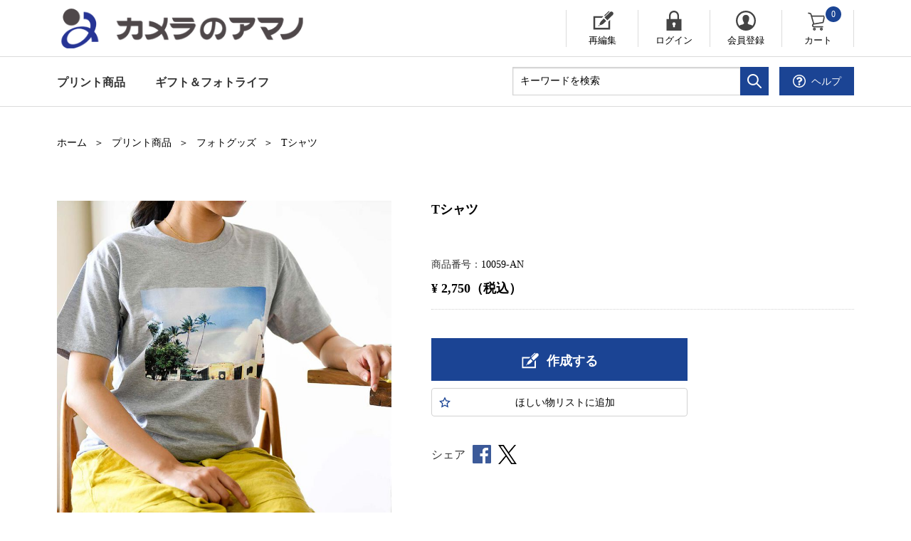

--- FILE ---
content_type: text/html;charset=UTF-8
request_url: https://pg-an-ja.fujifilm.com/10059-AN.html?cgid=photo-goods
body_size: 14165
content:
<!doctype html>
<!--[if lt IE 7]> <html class="ie6 oldie" lang="en"> <![endif]-->
<!--[if IE 7]> <html class="ie7 oldie" lang="en"> <![endif]-->
<!--[if IE 8]> <html class="ie8 oldie" lang="en"> <![endif]-->
<!--[if gt IE 8]><!--> <html lang="en"> <!--<![endif]-->
<head>









































































































<!-- Google Tag Manager -->
<script>(function(w,d,s,l,i){w[l]=w[l]||[];w[l].push({'gtm.start':
new Date().getTime(),event:'gtm.js'});var f=d.getElementsByTagName(s)[0],
j=d.createElement(s),dl=l!='dataLayer'?'&l='+l:'';j.async=true;j.src=
'https://www.googletagmanager.com/gtm.js?id='+i+dl;f.parentNode.insertBefore(j,f);
})(window,document,'script','dataLayer','GTM-KNL686');</script>
<!-- End Google Tag Manager -->





<meta name="referrer" content="no-referrer-when-downgrade" />
<meta charset=UTF-8>

<meta http-equiv="x-ua-compatible" content="ie=edge">

<meta name="viewport" content="width=device-width, initial-scale=1">
<script type="text/javascript">
WebFontConfig = {
google: { families: [ 'Lato:100,300,700,100italic,300italic:latin', 'Crete+Round:400,400italic:latin' ] }
};
(function() {
var wf = document.createElement('script');
wf.src = ('https:' == document.location.protocol ? 'https' : 'http') +
'://ajax.googleapis.com/ajax/libs/webfont/1/webfont.js';
wf.type = 'text/javascript';
wf.async = 'true';
var s = document.getElementsByTagName('script')[0];
s.parentNode.insertBefore(wf, s);
})();
</script>



<title>Tシャツ | カメラのアマノ インターネット写真サービス</title>


<link href="/on/demandware.static/Sites-AmanoNetprintJp-Site/-/default/dw0dbaf31b/images/favicon.ico" rel="shortcut icon" />



<meta name="description" content="  カメラのアマノ インターネット写真サービス"/>
<meta name="keywords" content="  カメラのアマノ インターネット写真サービス"/>

<meta name="format-detection" content="telephone=no">


	
	    
	
	
	
		
	

	
		
			
			
	
	
	


<meta property="og:image" content="https://pg-an-ja.fujifilm.com/dw/image/v2/BCHF_PRD/on/demandware.static/-/Sites-AmanoNetprintJp-mssf/ja_JP/dw1abaa1e4/print-products-photo-goods-tshirt/print-products-photo-goods-tshirt-001-2.jpg?sw=769">
<meta property="og:title" content="Tシャツ |  カメラのアマノ インターネット写真サービス">
<meta property="og:type" content="article">
<meta property="og:description" content="  カメラのアマノ インターネット写真サービス"/>

	<meta property="og:url" content="https://pg-an-ja.fujifilm.com/10059-AN.html">

<meta property="og:site_name" content="カメラのアマノ インターネット写真サービス">
<meta name="twitter:card" content="summarylargeimage" />
<meta property="og:locale" content="js_JP">








<link href="/on/demandware.static/Sites-AmanoNetprintJp-Site/-/ja_JP/v1769099524915/lib/jquery/ui/jquery-ui.min.css" type="text/css" rel="stylesheet" />
<link href="//maxcdn.bootstrapcdn.com/font-awesome/4.3.0/css/font-awesome.min.css" rel="stylesheet">
<!--[if lt IE 9]>
<script src="/on/demandware.static/Sites-AmanoNetprintJp-Site/-/ja_JP/v1769099524915/js/lib/html5.js"></script>
<![endif]-->

<script type="text/javascript">//<!--
/* <![CDATA[ (head-active_data.js) */
var dw = (window.dw || {});
dw.ac = {
    _analytics: null,
    _events: [],
    _category: "",
    _searchData: "",
    _anact: "",
    _anact_nohit_tag: "",
    _analytics_enabled: "true",
    _timeZone: "Asia/Tokyo",
    _capture: function(configs) {
        if (Object.prototype.toString.call(configs) === "[object Array]") {
            configs.forEach(captureObject);
            return;
        }
        dw.ac._events.push(configs);
    },
	capture: function() { 
		dw.ac._capture(arguments);
		// send to CQ as well:
		if (window.CQuotient) {
			window.CQuotient.trackEventsFromAC(arguments);
		}
	},
    EV_PRD_SEARCHHIT: "searchhit",
    EV_PRD_DETAIL: "detail",
    EV_PRD_RECOMMENDATION: "recommendation",
    EV_PRD_SETPRODUCT: "setproduct",
    applyContext: function(context) {
        if (typeof context === "object" && context.hasOwnProperty("category")) {
        	dw.ac._category = context.category;
        }
        if (typeof context === "object" && context.hasOwnProperty("searchData")) {
        	dw.ac._searchData = context.searchData;
        }
    },
    setDWAnalytics: function(analytics) {
        dw.ac._analytics = analytics;
    },
    eventsIsEmpty: function() {
        return 0 == dw.ac._events.length;
    }
};
/* ]]> */
// -->
</script>
<script type="text/javascript">//<!--
/* <![CDATA[ (head-cquotient.js) */
var CQuotient = window.CQuotient = {};
CQuotient.clientId = 'bchf-AmanoNetprintJp';
CQuotient.realm = 'BCHF';
CQuotient.siteId = 'AmanoNetprintJp';
CQuotient.instanceType = 'prd';
CQuotient.locale = 'ja_JP';
CQuotient.fbPixelId = '__UNKNOWN__';
CQuotient.activities = [];
CQuotient.cqcid='';
CQuotient.cquid='';
CQuotient.cqeid='';
CQuotient.cqlid='';
CQuotient.apiHost='api.cquotient.com';
/* Turn this on to test against Staging Einstein */
/* CQuotient.useTest= true; */
CQuotient.useTest = ('true' === 'false');
CQuotient.initFromCookies = function () {
	var ca = document.cookie.split(';');
	for(var i=0;i < ca.length;i++) {
	  var c = ca[i];
	  while (c.charAt(0)==' ') c = c.substring(1,c.length);
	  if (c.indexOf('cqcid=') == 0) {
		CQuotient.cqcid=c.substring('cqcid='.length,c.length);
	  } else if (c.indexOf('cquid=') == 0) {
		  var value = c.substring('cquid='.length,c.length);
		  if (value) {
		  	var split_value = value.split("|", 3);
		  	if (split_value.length > 0) {
			  CQuotient.cquid=split_value[0];
		  	}
		  	if (split_value.length > 1) {
			  CQuotient.cqeid=split_value[1];
		  	}
		  	if (split_value.length > 2) {
			  CQuotient.cqlid=split_value[2];
		  	}
		  }
	  }
	}
}
CQuotient.getCQCookieId = function () {
	if(window.CQuotient.cqcid == '')
		window.CQuotient.initFromCookies();
	return window.CQuotient.cqcid;
};
CQuotient.getCQUserId = function () {
	if(window.CQuotient.cquid == '')
		window.CQuotient.initFromCookies();
	return window.CQuotient.cquid;
};
CQuotient.getCQHashedEmail = function () {
	if(window.CQuotient.cqeid == '')
		window.CQuotient.initFromCookies();
	return window.CQuotient.cqeid;
};
CQuotient.getCQHashedLogin = function () {
	if(window.CQuotient.cqlid == '')
		window.CQuotient.initFromCookies();
	return window.CQuotient.cqlid;
};
CQuotient.trackEventsFromAC = function (/* Object or Array */ events) {
try {
	if (Object.prototype.toString.call(events) === "[object Array]") {
		events.forEach(_trackASingleCQEvent);
	} else {
		CQuotient._trackASingleCQEvent(events);
	}
} catch(err) {}
};
CQuotient._trackASingleCQEvent = function ( /* Object */ event) {
	if (event && event.id) {
		if (event.type === dw.ac.EV_PRD_DETAIL) {
			CQuotient.trackViewProduct( {id:'', alt_id: event.id, type: 'raw_sku'} );
		} // not handling the other dw.ac.* events currently
	}
};
CQuotient.trackViewProduct = function(/* Object */ cqParamData){
	var cq_params = {};
	cq_params.cookieId = CQuotient.getCQCookieId();
	cq_params.userId = CQuotient.getCQUserId();
	cq_params.emailId = CQuotient.getCQHashedEmail();
	cq_params.loginId = CQuotient.getCQHashedLogin();
	cq_params.product = cqParamData.product;
	cq_params.realm = cqParamData.realm;
	cq_params.siteId = cqParamData.siteId;
	cq_params.instanceType = cqParamData.instanceType;
	cq_params.locale = CQuotient.locale;
	
	if(CQuotient.sendActivity) {
		CQuotient.sendActivity(CQuotient.clientId, 'viewProduct', cq_params);
	} else {
		CQuotient.activities.push({activityType: 'viewProduct', parameters: cq_params});
	}
};
/* ]]> */
// -->
</script>


<!-- UI -->
<link rel="stylesheet" href="/on/demandware.static/Sites-AmanoNetprintJp-Site/-/ja_JP/v1769099524915/css/ress.css">
<link rel="stylesheet" media="(min-width:769px)" href="/on/demandware.static/Sites-AmanoNetprintJp-Site/-/ja_JP/v1769099524915/css/common.css">
<link rel="stylesheet" media="(max-width:768px)" href="/on/demandware.static/Sites-AmanoNetprintJp-Site/-/ja_JP/v1769099524915/css/common_sp.css">
<link rel="stylesheet" href="/on/demandware.static/Sites-AmanoNetprintJp-Site/-/ja_JP/v1769099524915/css/gmo_style.css" />




<!--[if lte IE 8]>
<script src="//cdnjs.cloudflare.com/ajax/libs/respond.js/1.4.2/respond.js" type="text/javascript"></script>
<script src="https://cdn.rawgit.com/chuckcarpenter/REM-unit-polyfill/master/js/rem.min.js" type="text/javascript"></script>
<![endif]-->









<script type="text/javascript">
if (window.jQuery) {
jQuery(document).ready(function(){
if(screen.width < 768){
jQuery('#footer').append('<a href="/home" class="full-site-link">View Full Site</a>');
jQuery('.full-site-link')
.attr('href', '/on/demandware.store/Sites-AmanoNetprintJp-Site/ja_JP/Home-FullSite')
.click(function(e) {
e.preventDefault();
jQuery.ajax({
url: '/on/demandware.store/Sites-AmanoNetprintJp-Site/ja_JP/Home-FullSite',
success: function(){
window.location.reload();
}
});
}
);
}
});
}
</script>






<link rel="canonical" href="https://pg-an-ja.fujifilm.com/10059-AN.html"/>
</head>
<body>







<!-- Google Tag Manager (noscript) -->
<noscript><iframe src="https://www.googletagmanager.com/ns.html?id=GTM-KNL686" 
height="0" width="0" style="display:none;visibility:hidden"></iframe></noscript>
<!-- End Google Tag Manager (noscript) -->





<div id="wrapper" class="pt_product-details">



<header id="header" >
<div class="headTop cf">
<div class="inner">
<h1 class="headLogo">
<a href="/home" title="カメラのアマノ インターネット写真サービス ホーム">

<span class="pc">
<span><img src="/on/demandware.static/Sites-AmanoNetprintJp-Site/-/default/dw69edd8b3/img/common/logo_amano.png" alt="カメラのアマノ インターネット写真サービス"></span>
</span>
<span class="sp">
<img src="/on/demandware.static/Sites-AmanoNetprintJp-Site/-/default/dw69edd8b3/img/common/logo_amano.png" alt="カメラのアマノ インターネット写真サービス">
</span>
</a>
</h1>
<nav id="headUtility">
<ul>

<li class="edit"><a href="https://pg-an-ja.fujifilm.com/editlist" title="編集中一覧を表示する">再編集</a></li>



<li class="login"><a href="https://pg-an-ja.fujifilm.com/account" title="ユーザー: ログイン">ログイン</a></li>
<li class="entry"><a href="https://pg-an-ja.fujifilm.com/on/demandware.store/Sites-AmanoNetprintJp-Site/ja_JP/Account-StartRegister" title="会員登録する">会員登録</a></li>


<li id="mini-cart">






































































































<!-- Report any requested source code -->

<!-- Report the active source code -->




<a href="https://pg-an-ja.fujifilm.com/cart" title="カートを見る" class="mini-cart-total">
カート<span>0</span>
</a>



</li>
</ul>
</nav>
<!--//headUtility-->
</div>
</div>
<!--//headTop-->
<div class="header-banner">

	 

	
</div>
<nav id="glnav">
<div class="openBtn">
<span class="icon-bar"></span>
<span class="icon-bar"></span>
<span class="icon-bar"></span>
</div>
<div class="glnavInner header-search">
<ul class="searchContact cf">
<li id="headSearch">

<form role="search" action="/search" method="get" name="simpleSearch">
<fieldset class="cf">
<input type="text" id="q" name="q" value="" placeholder="キーワードを検索" autocomplete="nope" class="valid" maxlength="50"/>
<input type="hidden" name="lang" value="ja_JP"/>
<button type="submit"><img src="/on/demandware.static/Sites-AmanoNetprintJp-Site/-/default/dwa468207a/img/common/icon_search.svg" alt="検索"></button>
</fieldset>
</form>

</li>
<!--//search-->
<li id="headHelp" class="btnHelp">











<div class="content-asset"><!-- dwMarker="content" dwContentID="7971a8e7dc799740f2b887f84c" -->
<script type="text/javascript"><!--
//ヘルプメニューポップアップ
function HelpmenUp() {
window.open("https://pg-an-ja.fujifilm.com/help-menu.html","window1","width=769,height=1000,scrollbars=1");
}
// --></script>
<!--<a href="https://pg-an-ja.fujifilm.com/help-menu.html"><span>ヘルプ</span></a>-->
<a href="javascript:HelpmenUp();"><span>ヘルプ</span></a>
</div> <!-- End content-asset -->





</li>
</ul>






































































































<ul id="headCategoryNav" class="level-1">




<li class="current" >





<a class="has-sub-menu" href="https://pg-an-ja.fujifilm.com/print-products">
プリント商品
</a>





<div class="level-2">
<ul class="level-2">

<li>
<a href="https://pg-an-ja.fujifilm.com/photo-print">
写真プリント
</a>

</li>

<li>
<a href="https://pg-an-ja.fujifilm.com/pro-print">
大伸ばしプリント
</a>

</li>

<li>
<a href="https://pg-an-ja.fujifilm.com/variety-gift-print">
バラエティ・ギフトプリント
</a>

</li>

<li>
<a href="https://pg-an-ja.fujifilm.com/photo-calender">
フォトカレンダー
</a>

</li>

<li>
<a href="https://pg-an-ja.fujifilm.com/photobook">
フォトブック
</a>

</li>

<li>
<a href="https://pg-an-ja.fujifilm.com/wall-decor">
WALL DECOR
</a>

</li>

<li>
<a href="https://pg-an-ja.fujifilm.com/photo-goods">
フォトグッズ
</a>

</li>

</ul>

<div class="banner"><img src="https://pg-an-ja.fujifilm.com/on/demandware.static/-/Sites-AmanoNetprintJp-mssf/ja_JP/dw37c7d92f/images/slot/landing/photo.png" style="max-width: 100%;"/></div>

</div>


</li>


<li>





<a class="has-sub-menu" href="https://pg-an-ja.fujifilm.com/gift_photolife">
ギフト＆<br class="spView">フォトライフ
</a>





<div class="level-2">
<ul class="level-2">

<li>
<a href="https://pg-an-ja.fujifilm.com/decorate">
写真を飾る
</a>

</li>

<li>
<a href="https://pg-an-ja.fujifilm.com/gift">
大切な人へ贈る
</a>

</li>

<li>
<a href="https://pg-an-ja.fujifilm.com/save">
思い出を残す
</a>

</li>

</ul>

<div class="banner"><img  src="https://pg-an-ja.fujifilm.com/on/demandware.static/-/Sites-AmanoNetprintJp-mssf/ja_JP/dwf008d91d/images/slot/landing/gift.png" style="max-width: 100%;"/></div>

</div>


</li>

</ul>

</div>
<!-- //glnavInner-->
</nav>































































































<div id="headPopUpCloseBtn">
<div id="headCartClose" class="btnClose"><span>カートを閉じる</span></div>
<div id="headSuggestionsClose" class="btnClose"><span>検索サジェストを閉じる</span></div>
<div id="headNavClose" class="btnClose"><span>メニューを閉じる</span></div>
</div>


<nav id="spDirectCategoryNav">
<ul class="categoryNav">





<li class="print">
<a href="https://pg-an-ja.fujifilm.com/print-products">
プリント商品
</a>
</li>





<li class="print">
<a href="https://pg-an-ja.fujifilm.com/gift_photolife">
ギフト＆<br class="spView">フォトライフ
</a>
</li>

</ul>
</nav>

</header>
<!--//header-->
<div id="main" role="main">



<div id="browser-check">
<noscript>
<div class="browser-compatibility-alert errMsg">
<i class="fa fa-exclamation-triangle fa-2x pull-left"></i>
<p class="browser-error">お使いのブラウザーの Javascript 機能がオフになっています。当サイトを最高の状態でご利用いただくために、Javascript 機能をオンにしてください。</p>
</div>
</noscript>
</div>



<div class="breadcrumbs spProdcuts">




<script type="text/javascript">//<!--
/* <![CDATA[ (viewCategory-active_data.js) */
dw.ac.applyContext({category: "photo-goods"});
/* ]]> */
// -->
</script>

<ul>

<li><a href="/home" title="ホーム">ホーム</a></li>

<li><a href="https://pg-an-ja.fujifilm.com/print-products" title="移動先ページ: プリント商品">プリント商品</a></li>

<li><a href="https://pg-an-ja.fujifilm.com/photo-goods" title="移動先ページ: フォトグッズ">フォトグッズ</a></li>


<li>Tシャツ</li>
</ul>

</div>


<!-- CQuotient Activity Tracking (viewProduct-cquotient.js) -->
<script type="text/javascript">//<!--
/* <![CDATA[ */
(function(){
	try {
		if(window.CQuotient) {
			var cq_params = {};
			cq_params.product = {
					id: '10059-AN',
					sku: '',
					type: '',
					alt_id: ''
				};
			cq_params.realm = "BCHF";
			cq_params.siteId = "AmanoNetprintJp";
			cq_params.instanceType = "prd";
			window.CQuotient.trackViewProduct(cq_params);
		}
	} catch(err) {}
})();
/* ]]> */
// -->
</script>
<script type="text/javascript">//<!--
/* <![CDATA[ (viewProduct-active_data.js) */
dw.ac._capture({id: "10059-AN", type: "detail"});
/* ]]> */
// -->
</script>
<main id="main">
<div id="mainWrap" class="cf" itemscope itemtype="http://schema.org/Product">

































































































<section id="productSection">
<div class="freeArea">
<div></div>
</div>
<div class="productDetail">
<div class="inner cf">
<h1 class="name" itemprop="name">Tシャツ</h1>
<div class="imgArea">









<div class="procutBigImg">
<ul class="bigImgWrap" id="photoEnlarge">





<li class="bigImgSlide">

<img src="https://pg-an-ja.fujifilm.com/dw/image/v2/BCHF_PRD/on/demandware.static/-/Sites-AmanoNetprintJp-mssf/ja_JP/dw1abaa1e4/print-products-photo-goods-tshirt/print-products-photo-goods-tshirt-001-2.jpg?sw=769" alt="Tシャツ" title="Tシャツ" data-zoom="https://pg-an-ja.fujifilm.com/dw/image/v2/BCHF_PRD/on/demandware.static/-/Sites-AmanoNetprintJp-mssf/ja_JP/dw1abaa1e4/print-products-photo-goods-tshirt/print-products-photo-goods-tshirt-001-2.jpg?sw=769"/>
</li>


</ul>
<span class="zoomIcon"></span>
</div>

<div class="procutBigImgPrev"></div>
<div class="procutBigImgNext"></div>

</div>
<div class="name" id="navi-review-list-6"></div>
<div class="textArea photoEnlargeTarget" id="product-content">







<form>
	

	

	
	
	<p class="lede"></p>
	
	
	<dl class="productCode">
		<dt>商品番号</dt>
		<dd itemprop="productID" data-masterid="10059-AN">10059-AN</dd>
	</dl>

	
	
	



























<ul class="price">




<li class="originalPrice">&yen; 2,750（税込）</li>













</ul>









	
	<form action="https://pg-an-ja.fujifilm.com/on/demandware.store/Sites-AmanoNetprintJp-Site/ja_JP/Product-Detail" method="post" id="dwfrm_product_addtocart_d0aeayorkpiy" class="pdpForm">
		
		
		




	
			
	
			
			

	
		<div class="skuSelect">
			
	
			
			





	
			
			
			
			
			
	
			
			
			
		</div>
	
		
		
		
		<div id="errListDigitize"></div>
		<ul class="btnArea">
			<input type="hidden" name="productType" id="productType" value="1" />

			
			
			
				
			

			
			
				<li class="btnInEdit">
					<button id="go-to-edit" type="button" title="作成する"
							value="作成する" onclick="location.href='https://goods-prt-ja.fujifilm.com/Goods/Entrance?retailerId=9&amp;serviceId=2A&amp;groupId=tshirt'">
							<span>作成する</span>
					</button>
				</li>
			

	

	
	
	
	
		
			<li class="btnFavorite">
				<a data-action="wishlist" href="https://pg-an-ja.fujifilm.com/on/demandware.store/Sites-AmanoNetprintJp-Site/ja_JP/Wishlist-Add?pid=10059-AN&amp;source=productdetail" title="この商品をほしい物リストに追加する">ほしい物<span>リスト</span>に追加</a>
			</li>
		
	
	</ul>




<div class="sharerBtnArea">
<dl>
<dt>シェア</dt>
<dd class="facebook"><a href="https://www.facebook.com/sharer/sharer.php?u=https://pg-an-ja.fujifilm.com/10059-AN.html" rel="nofollow" target="_blank"><img src="/on/demandware.static/Sites-AmanoNetprintJp-Site/-/default/dwf2b2c61a/img/product/icon_facebook.svg" alt="facebook" target="_blank"></a></dd>
<dd class="facebook"><a href="https://twitter.com/intent/tweet?text=T%E3%82%B7%E3%83%A3%E3%83%84%0a&url=https://pg-an-ja.fujifilm.com/10059-AN.html" target="_blank"><img src="/on/demandware.static/Sites-AmanoNetprintJp-Site/-/default/dw67bfbdb5/img/product/icon_x.png" alt="X"></a></dd>
</dl>
</div>

</form><!--  end details block -->

	
	

</form>
</div>
</div>
</div>
<div class="freeArea">
<div><style>

div.CustImg img{
	width: 50%;
}

div.CustBtn a {
    color: black;
    text-decoration: none;
    font-size: 18px;
}

div.CustImg{
  position: relative;
  text-align: center;

}

div.CustBtn {
  position: absolute;
  bottom: 0;
  left: 50%;
  transform: translate(-50%, -50%);
  opacity: 0.8;
  background-color: #dbe2e2;
  width: 50%;
}

@media (max-width: 768px){
div.CustBtn {

  width: 100%;
}
div.CustImg img{
	width: 100%;
}

}

</style>


<div id="productMoreDetail">
</div></div>
</div>
</section>












	
<!-- =============== This snippet of JavaScript handles fetching the dynamic recommendations from the remote recommendations server
and then makes a call to render the configured template with the returned recommended products: ================= -->

<script>
(function(){
// window.CQuotient is provided on the page by the Analytics code:
var cq = window.CQuotient;
var dc = window.DataCloud;
var isCQ = false;
var isDC = false;
if (cq && ('function' == typeof cq.getCQUserId)
&& ('function' == typeof cq.getCQCookieId)
&& ('function' == typeof cq.getCQHashedEmail)
&& ('function' == typeof cq.getCQHashedLogin)) {
isCQ = true;
}
if (dc && ('function' == typeof dc.getDCUserId)) {
isDC = true;
}
if (isCQ || isDC) {
var recommender = '[[&quot;product-to-product_five-items&quot;]]';
var slotRecommendationType = decodeHtml('RECOMMENDATION');
// removing any leading/trailing square brackets and escaped quotes:
recommender = recommender.replace(/\[|\]|&quot;/g, '');
var separator = '|||';
var slotConfigurationUUID = '827676699d1a660a24a6970222';
var contextAUID = decodeHtml('10059-AN');
var contextSecondaryAUID = decodeHtml('');
var contextAltAUID = decodeHtml('');
var contextType = decodeHtml('');
var anchorsArray = [];
var contextAUIDs = contextAUID.split(separator);
var contextSecondaryAUIDs = contextSecondaryAUID.split(separator);
var contextAltAUIDs = contextAltAUID.split(separator);
var contextTypes = contextType.split(separator);
var slotName = decodeHtml('recomm-prod-anchor');
var slotConfigId = decodeHtml('Einsteinのおすすめ');
var slotConfigTemplate = decodeHtml('slots/recommendation/product_recomm.isml');
if (contextAUIDs.length == contextSecondaryAUIDs.length) {
for (i = 0; i < contextAUIDs.length; i++) {
anchorsArray.push({
id: contextAUIDs[i],
sku: contextSecondaryAUIDs[i],
type: contextTypes[i],
alt_id: contextAltAUIDs[i]
});
}
} else {
anchorsArray = [{id: contextAUID, sku: contextSecondaryAUID, type: contextType, alt_id: contextAltAUID}];
}
var urlToCall = '/on/demandware.store/Sites-AmanoNetprintJp-Site/ja_JP/CQRecomm-Start';
var params = null;
if (isCQ) {
params = {
userId: cq.getCQUserId(),
cookieId: cq.getCQCookieId(),
emailId: cq.getCQHashedEmail(),
loginId: cq.getCQHashedLogin(),
anchors: anchorsArray,
slotId: slotName,
slotConfigId: slotConfigId,
slotConfigTemplate: slotConfigTemplate,
ccver: '1.03'
};
}
// console.log("Recommendation Type - " + slotRecommendationType + ", Recommender Selected - " + recommender);
if (isDC && slotRecommendationType == 'DATA_CLOUD_RECOMMENDATION') {
// Set DC variables for API call
dcIndividualId = dc.getDCUserId();
dcUrl = dc.getDCPersonalizationPath();
if (dcIndividualId && dcUrl && dcIndividualId != '' && dcUrl != '') {
// console.log("Fetching CDP Recommendations");
var productRecs = {};
productRecs[recommender] = getCDPRecs(dcUrl, dcIndividualId, recommender);
cb(productRecs);
}
} else if (isCQ && slotRecommendationType != 'DATA_CLOUD_RECOMMENDATION') {
if (cq.getRecs) {
cq.getRecs(cq.clientId, recommender, params, cb);
} else {
cq.widgets = cq.widgets || [];
cq.widgets.push({
recommenderName: recommender,
parameters: params,
callback: cb
});
}
}
};
function decodeHtml(html) {
var txt = document.createElement("textarea");
txt.innerHTML = html;
return txt.value;
}
function cb(parsed) {
var arr = parsed[recommender].recs;
if (arr && 0 < arr.length) {
var filteredProductIds = '';
for (i = 0; i < arr.length; i++) {
filteredProductIds = filteredProductIds + 'pid' + i + '=' + encodeURIComponent(arr[i].id) + '&';
}
filteredProductIds = filteredProductIds.substring(0, filteredProductIds.length - 1);//to remove the trailing '&'
var formData = 'auid=' + encodeURIComponent(contextAUID)
+ '&scid=' + slotConfigurationUUID
+ '&' + filteredProductIds;
var request = new XMLHttpRequest();
request.open('POST', urlToCall, true);
request.setRequestHeader('Content-type', 'application/x-www-form-urlencoded');
request.onreadystatechange = function() {
if (this.readyState === 4) {
// Got the product data from DW, showing the products now by changing the inner HTML of the DIV:
var divId = 'cq_recomm_slot-' + slotConfigurationUUID;
document.getElementById(divId).innerHTML = this.responseText;
//find and evaluate scripts in response:
var scripts = document.getElementById(divId).getElementsByTagName('script');
if (null != scripts) {
for (var i=0;i<scripts.length;i++) {//not combining script snippets on purpose
var srcScript = document.createElement('script');
srcScript.text = scripts[i].innerHTML;
srcScript.asynch = scripts[i].asynch;
srcScript.defer = scripts[i].defer;
srcScript.type = scripts[i].type;
srcScript.charset = scripts[i].charset;
document.head.appendChild( srcScript );
document.head.removeChild( srcScript );
}
}
}
};
request.send(formData);
request = null;
}
};
})();
</script>
<!-- The DIV tag id below is unique on purpose in case there are multiple recommendation slots on the same .isml page: -->
<div id="cq_recomm_slot-827676699d1a660a24a6970222"></div>
<!-- ====================== snippet ends here ======================== -->
 
	


	
<!-- =============== This snippet of JavaScript handles fetching the dynamic recommendations from the remote recommendations server
and then makes a call to render the configured template with the returned recommended products: ================= -->

<script>
(function(){
// window.CQuotient is provided on the page by the Analytics code:
var cq = window.CQuotient;
var dc = window.DataCloud;
var isCQ = false;
var isDC = false;
if (cq && ('function' == typeof cq.getCQUserId)
&& ('function' == typeof cq.getCQCookieId)
&& ('function' == typeof cq.getCQHashedEmail)
&& ('function' == typeof cq.getCQHashedLogin)) {
isCQ = true;
}
if (dc && ('function' == typeof dc.getDCUserId)) {
isDC = true;
}
if (isCQ || isDC) {
var recommender = '[[&quot;product-to-producttodoRecentlyViewed&quot;]]';
var slotRecommendationType = decodeHtml('RECOMMENDATION');
// removing any leading/trailing square brackets and escaped quotes:
recommender = recommender.replace(/\[|\]|&quot;/g, '');
var separator = '|||';
var slotConfigurationUUID = '4ccc59cfb6ecff4120732e9188';
var contextAUID = decodeHtml('10059-AN');
var contextSecondaryAUID = decodeHtml('');
var contextAltAUID = decodeHtml('');
var contextType = decodeHtml('');
var anchorsArray = [];
var contextAUIDs = contextAUID.split(separator);
var contextSecondaryAUIDs = contextSecondaryAUID.split(separator);
var contextAltAUIDs = contextAltAUID.split(separator);
var contextTypes = contextType.split(separator);
var slotName = decodeHtml('recently-viewed-prod-anchor');
var slotConfigId = decodeHtml('最近みた商品');
var slotConfigTemplate = decodeHtml('slots/recommendation/product_recently_viewed.isml');
if (contextAUIDs.length == contextSecondaryAUIDs.length) {
for (i = 0; i < contextAUIDs.length; i++) {
anchorsArray.push({
id: contextAUIDs[i],
sku: contextSecondaryAUIDs[i],
type: contextTypes[i],
alt_id: contextAltAUIDs[i]
});
}
} else {
anchorsArray = [{id: contextAUID, sku: contextSecondaryAUID, type: contextType, alt_id: contextAltAUID}];
}
var urlToCall = '/on/demandware.store/Sites-AmanoNetprintJp-Site/ja_JP/CQRecomm-Start';
var params = null;
if (isCQ) {
params = {
userId: cq.getCQUserId(),
cookieId: cq.getCQCookieId(),
emailId: cq.getCQHashedEmail(),
loginId: cq.getCQHashedLogin(),
anchors: anchorsArray,
slotId: slotName,
slotConfigId: slotConfigId,
slotConfigTemplate: slotConfigTemplate,
ccver: '1.03'
};
}
// console.log("Recommendation Type - " + slotRecommendationType + ", Recommender Selected - " + recommender);
if (isDC && slotRecommendationType == 'DATA_CLOUD_RECOMMENDATION') {
// Set DC variables for API call
dcIndividualId = dc.getDCUserId();
dcUrl = dc.getDCPersonalizationPath();
if (dcIndividualId && dcUrl && dcIndividualId != '' && dcUrl != '') {
// console.log("Fetching CDP Recommendations");
var productRecs = {};
productRecs[recommender] = getCDPRecs(dcUrl, dcIndividualId, recommender);
cb(productRecs);
}
} else if (isCQ && slotRecommendationType != 'DATA_CLOUD_RECOMMENDATION') {
if (cq.getRecs) {
cq.getRecs(cq.clientId, recommender, params, cb);
} else {
cq.widgets = cq.widgets || [];
cq.widgets.push({
recommenderName: recommender,
parameters: params,
callback: cb
});
}
}
};
function decodeHtml(html) {
var txt = document.createElement("textarea");
txt.innerHTML = html;
return txt.value;
}
function cb(parsed) {
var arr = parsed[recommender].recs;
if (arr && 0 < arr.length) {
var filteredProductIds = '';
for (i = 0; i < arr.length; i++) {
filteredProductIds = filteredProductIds + 'pid' + i + '=' + encodeURIComponent(arr[i].id) + '&';
}
filteredProductIds = filteredProductIds.substring(0, filteredProductIds.length - 1);//to remove the trailing '&'
var formData = 'auid=' + encodeURIComponent(contextAUID)
+ '&scid=' + slotConfigurationUUID
+ '&' + filteredProductIds;
var request = new XMLHttpRequest();
request.open('POST', urlToCall, true);
request.setRequestHeader('Content-type', 'application/x-www-form-urlencoded');
request.onreadystatechange = function() {
if (this.readyState === 4) {
// Got the product data from DW, showing the products now by changing the inner HTML of the DIV:
var divId = 'cq_recomm_slot-' + slotConfigurationUUID;
document.getElementById(divId).innerHTML = this.responseText;
//find and evaluate scripts in response:
var scripts = document.getElementById(divId).getElementsByTagName('script');
if (null != scripts) {
for (var i=0;i<scripts.length;i++) {//not combining script snippets on purpose
var srcScript = document.createElement('script');
srcScript.text = scripts[i].innerHTML;
srcScript.asynch = scripts[i].asynch;
srcScript.defer = scripts[i].defer;
srcScript.type = scripts[i].type;
srcScript.charset = scripts[i].charset;
document.head.appendChild( srcScript );
document.head.removeChild( srcScript );
}
}
}
};
request.send(formData);
request = null;
}
};
})();
</script>
<!-- The DIV tag id below is unique on purpose in case there are multiple recommendation slots on the same .isml page: -->
<div id="cq_recomm_slot-4ccc59cfb6ecff4120732e9188"></div>
<!-- ====================== snippet ends here ======================== -->
 
	
</div><!--/mainWrap -->
</main>



<div id="overRayBg"></div>
</div>


<footer id="footer">











<div class="content-asset"><!-- dwMarker="content" dwContentID="adc7fcc1a60e443be830a0d7a1" -->
<div class="footBottom cf">
	<div class="inner">
		<nav>
			<p class="footLogo"><a href="https://pg-an-ja.fujifilm.com/home"><img src="https://pg-an-ja.fujifilm.com/on/demandware.static/-/Sites-AmanoNetprintJp-Library/ja_JP/dwe76513d6/images/homepage/logo_amano.png"></a></p>
			<div class="btnArea">
				<ul class="cf">
				</ul>
			</div>
		</nav>
		<div class="btnPageTop"><a href="#">ページ先頭に戻る</a></div>
	</div>
</div>
</div> <!-- End content-asset -->
















<div class="content-asset"><!-- dwMarker="content" dwContentID="5afc8a4a4cbf00194cff666038" -->
<script type="text/javascript"><!--
//ヘルプメニューポップアップ
function HelpmenUp() {
window.open("https://pg-an-ja.fujifilm.com/help-menu.html","window1","width=769,height=1000,scrollbars=1");
}
// --></script>
<div class="footerCopyArea">
		<nav class="cf">
			<ul>
				<li><a href="javascript:HelpmenUp();" title="「お問い合わせ」に移動する">お問い合わせ</a></li>
				<!--<li><a href="https://pg-an-ja.fujifilm.com/help-menu.html" title="「お問い合わせ」に移動する">お問い合わせ</a></li>-->
				<li><a href="https://pg-an-ja.fujifilm.com/maintenance.html" title="「メンテナンス」に移動する">メンテナンス</a></li>
				<li><a href="https://pg-an-ja.fujifilm.com/usage-environment.html" title="「利用環境」に移動する">ご利用環境</a></li>
				<li><a href="https://pg-an-ja.fujifilm.com/terms-of-service.html" title="「ご利用規約」に移動する">ご利用規約</a></li>
				<li><a href="http://www.cameranoamano.co.jp/privacy/" title="「プライバシー」に移動する"target="_blank">プライバシーポリシー</a></li>
				<li><a href="https://pg-an-ja.fujifilm.com/oss.html" title="「OSS表示」に移動する">OSS表示</a></li>
			</ul>
			<p class="copy">Copyright &copy; FUJIFILM Corporation All rights reserved.</p>
		</nav>
	</div>
</div> <!-- End content-asset -->





</footer>





<!--[if gte IE 9 | !IE]><!-->
<script src="/on/demandware.static/Sites-AmanoNetprintJp-Site/-/ja_JP/v1769099524915/lib/jquery/jquery-3.6.0.min.js" type="text/javascript"></script>
<!--<![endif]-->
<!--[if IE 9]>
<script src="//cdn.rawgit.com/paulirish/matchMedia.js/master/matchMedia.js" type="text/javascript"></script>
<script src="//cdn.rawgit.com/paulirish/matchMedia.js/master/matchMedia.addListener.js" type="text/javascript"></script>
<![endif]-->
<script src="/on/demandware.static/Sites-AmanoNetprintJp-Site/-/ja_JP/v1769099524915/lib/jquery/ui/jquery-ui.min.js" type="text/javascript"></script>
<!-- Amazon SDK -->

<script type='text/javascript'>
    window.onAmazonLoginReady = function() {
      amazon.Login.setClientId("amzn1.application-oa2-client.674841fe30a04235887bc6c52efba6b6");
    };
</script>

 

	

    <script type='text/javascript' 
    	src='https://static-fe.payments-amazon.com/OffAmazonPayments/jp/lpa/js/Widgets.js?sellerId=A2B7JM8X1RZUSY'>
    </script>
	
<script type="text/javascript" src="/on/demandware.static/Sites-AmanoNetprintJp-Site/-/ja_JP/v1769099524915/js/amazonPayments.js"></script>

<script src="/on/demandware.static/Sites-AmanoNetprintJp-Site/-/ja_JP/v1769099524915/lib/jquery/jquery.jcarousel.min.js" type="text/javascript"></script>
<script src="/on/demandware.static/Sites-AmanoNetprintJp-Site/-/ja_JP/v1769099524915/lib/jquery/jquery.validate.min.js" type="text/javascript"></script>
<script src="/on/demandware.static/Sites-AmanoNetprintJp-Site/-/ja_JP/v1769099524915/lib/jquery/jquery.zoom.min.js" ></script>
<script type="text/javascript">

(function(){
window.Constants = {"AVAIL_STATUS_IN_STOCK":"IN_STOCK","AVAIL_STATUS_PREORDER":"PREORDER","AVAIL_STATUS_BACKORDER":"BACKORDER","AVAIL_STATUS_NOT_AVAILABLE":"NOT_AVAILABLE"};
window.Resources = {"I_AGREE":"同意する","CLOSE":"閉じる","NO_THANKS":"いいえ、必要ありません","OK":"OK","ARE_YOU_HUMAN":"あなたは人間ですか？","SHIP_QualifiesFor":"この配送ではこちらをご利用いただけます:","CC_LOAD_ERROR":"クレジットカードを読み込めませんでした!","COULD_NOT_SAVE_ADDRESS":"Could not save address. Please check your entries and try again.","REG_ADDR_ERROR":"住所を読み込めませんでした。","BONUS_PRODUCT":"ボーナス商品","BONUS_PRODUCTS":"ボーナス商品","SELECT_BONUS_PRODUCTS":"ボーナス商品を選択する","SELECT_BONUS_PRODUCT":"product.selectbonusproduct","BONUS_PRODUCT_MAX":"選択したボーナス商品が最大数に達しています。1 個削除してから別のボーナス商品を追加してください。","BONUS_PRODUCT_TOOMANY":"選択したボーナス商品の数が多すぎます。数量を変更してください。","SIMPLE_SEARCH":"キーワードを検索","SUBSCRIBE_EMAIL_DEFAULT":"Eメールアドレス","CURRENCY_SYMBOL":"¥","MISSINGVAL":"{0} を入力してください","SERVER_ERROR":"サーバーに接続できませんでした!","MISSING_LIB":"jQuery が定義されていません。","BAD_RESPONSE":"不正な応答、解析エラー!","INVALID_PHONE":"有効な電話番号を指定してください。","REMOVE":"削除","QTY":"数量","EMPTY_IMG_ALT":"削除","COMPARE_BUTTON_LABEL":"商品を比較する","COMPARE_CONFIRMATION":"これにより、比較のために追加された最初の商品が削除されます。実行してもよろしいですか? ","COMPARE_REMOVE_FAIL":"リストから商品を削除できません","COMPARE_ADD_FAIL":"リストに商品を追加できません","ADD_TO_CART_FAIL":"カートに商品 '{0}' を追加できません","REGISTRY_SEARCH_ADVANCED_CLOSE":"詳細検索を閉じる","GIFT_CERT_INVALID":"ギフト券コードが無効です。","GIFT_CERT_BALANCE":"現在のギフト券残高:","GIFT_CERT_AMOUNT_INVALID":"ギフト券は最低 5、最高 5000 の範囲でしか購入できません。","GIFT_CERT_MISSING":"ギフト券コードを入力してください。","INVALID_OWNER":"これはクレジットカード番号のようです。クレジットカード名義人のお名前を入力してください。","COUPON_CODE_MISSING":"※クーポンコードを入力してください。","COOKIES_DISABLED":"<i class=\"fa fa-exclamation-triangle fa-2x pull-left\"></i>お使いのブラウザーでは、Cookie が許可されていません。この機能をオンにするか、または別のプログラムで Cookie をブロックする設定を使用していないかどうかを確認してください。","BML_AGREE_TO_TERMS":"条件に同意していただく必要があります","CHAR_LIMIT_MSG":"残り {0} 文字で {1} 文字の制限に達します。","CONFIRM_DELETE":"この {0} を削除しますか?","TITLE_GIFTREGISTRY":"ギフトレジストリ","TITLE_ADDRESS":"住所","TITLE_CREDITCARD":"クレジットカード","SERVER_CONNECTION_ERROR":"サーバーに接続できませんでした!","IN_STOCK_DATE":"入荷予定日は {0} です。","ITEM_STATUS_NOTAVAILABLE":"この商品は現在<br/>ご購入いただけません","INIFINITESCROLL":"すべて表示","STORE_NEAR_YOU":"お近くの店舗で入手可能かどうかを検索","SELECT_STORE":"店舗の選択","SELECTED_STORE":"選択された店舗","PREFERRED_STORE":"優先店舗","SET_PREFERRED_STORE":"優先店舗を設定","ENTER_ZIP":"郵便番号の入力","INVALID_ZIP":"有効な郵便番号を入力してください","SEARCH":"検索","CHANGE_LOCATION":"場所の変更","CONTINUE_WITH_STORE":"優先店舗で続行","CONTINUE":"次に進む","SEE_MORE":"店舗数を増やす","SEE_LESS":"店舗数を減らす","QUICK_VIEW":"クイックビュー","QUICK_VIEW_POPUP":"商品のクイックビュー","TLS_WARNING":"<i class=\"fa fa-exclamation-triangle fa-2x pull-left\"></i>当社ではお客様のセキュリティについて真剣に取り組んでいます。<br/>お客様が古いブラウザーを使用していることが検出されました。<br/>安全なショッピングをお楽しみいただくために、ブラウザーを更新してください。","VALIDATE_REQUIRED":"「<span class=\"fcred\">※</span>」は入力必須<span class=\"pcView\">項目です。</span>","VALIDATE_REMOTE":"このフィールドを修正してください。","VALIDATE_EMAIL":"有効な Eメールアドレスを入力してください。","VALIDATE_URL":"有効な URL を入力してください。","VALIDATE_DATE":"今年以前の年を入力してください。","VALIDATE_DATEISO":"有効な日付を入力してください (ISO)。","VALIDATE_NUMBER":"有効な数値を入力してください。","VALIDATE_DIGITS":"数字のみを入力してください。","VALIDATE_CREDITCARD":"有効なクレジットカード番号を入力してください。","VALIDATE_EQUALTO":"同じ値をもう一度入力してください。","VALIDATE_MAXLENGTH":"{0} 文字以下の文字数で入力してください。","VALIDATE_MINLENGTH":"最低 {0} 文字入力してください。","VALIDATE_RANGELENGTH":"{0} ～ {1} 文字の値を入力してください。","VALIDATE_RANGE":"{0} ～ {1} の値を入力してください。","VALIDATE_MAX":"{0} 以下の値を入力してください。","VALIDATE_MIN":"{0} 以上の値を入力してください。","VALIDATE_POSTAL":"5～10文字のハイフンを含む郵便番号を入力してください。例: 123-1234","AMAZON_LOGIN_ERROR":"Please log in with your current account    ","DIGITIZE_VALIDATE_M010_01":"ビデオ本数は100本以下で指定して下さい。","DIGITIZE_VALIDATE_M020_01":"本数を入力してください","DIGITIZE_VALIDATE_M020_02":"合計時間840分以上の注文はお受けできません。\n注文本数を減らし、再度ご入力ください。","DIGITIZE_VALIDATE_M020_03":"ダブル8(レギュラー)は、シングル8やスーパー8と同時に注文することはできません。入力内容をご確認の上、再度ご入力ください。","DIGITIZE_VALIDATE_M050_01":"「現像オプションサービス」のお申込み本数は、「全コマ書き込み」のネガフィルムのお申込み本数内で入力してください。","DIGITIZE_VALIDATE_M050_02":"必須項目が選択されていません。","DIGITIZE_VALIDATE_COMMON_01":"<div id='errListDigitize' class='errList'><ul><li><a href=''>同時購入出来ない商品がカートに入っています。カートの商品を先にご注文するか、カートクリア後に、本商品をご購入下さい。</a></li></ul></div>","IN_STOCK":"在庫あり","QTY_IN_STOCK":"{0} 点在庫あり","PREORDER":"予約販売","QTY_PREORDER":"予約販売が可能な個数は {0} 個です。","REMAIN_PREORDER":"残りの商品については、予約販売をご利用いただけます。","BACKORDER":"取り寄せ","QTY_BACKORDER":"取り寄せ {0} 個","REMAIN_BACKORDER":"残りの商品については、お取り寄せが可能です。","NOT_AVAILABLE":"この商品は現在<br/>ご購入いただけません","REMAIN_NOT_AVAILABLE":"※残りの商品については、現在ご購入いただけません。数量を変更してください。"};
window.Urls = {"appResources":"/on/demandware.store/Sites-AmanoNetprintJp-Site/ja_JP/Resources-Load","pageInclude":"/on/demandware.store/Sites-AmanoNetprintJp-Site/ja_JP/Page-Include","continueUrl":"https://pg-an-ja.fujifilm.com/on/demandware.store/Sites-AmanoNetprintJp-Site/ja_JP/Product-ShowInCategory","staticPath":"/on/demandware.static/Sites-AmanoNetprintJp-Site/-/ja_JP/v1769099524915/","addGiftCert":"/on/demandware.store/Sites-AmanoNetprintJp-Site/ja_JP/GiftCert-Purchase","minicartGC":"/on/demandware.store/Sites-AmanoNetprintJp-Site/ja_JP/GiftCert-ShowMiniCart","addProduct":"/on/demandware.store/Sites-AmanoNetprintJp-Site/ja_JP/Cart-AddProduct","minicart":"/on/demandware.store/Sites-AmanoNetprintJp-Site/ja_JP/Cart-MiniAddProduct","cartShow":"/cart","giftRegAdd":"https://pg-an-ja.fujifilm.com/on/demandware.store/Sites-AmanoNetprintJp-Site/ja_JP/Address-GetAddressDetails?addressID=","paymentsList":"https://pg-an-ja.fujifilm.com/wallet","addressesList":"https://pg-an-ja.fujifilm.com/addressbook","wishlistAddress":"https://pg-an-ja.fujifilm.com/on/demandware.store/Sites-AmanoNetprintJp-Site/ja_JP/Wishlist-SetShippingAddress","deleteAddress":"/on/demandware.store/Sites-AmanoNetprintJp-Site/ja_JP/Address-Delete","getProductUrl":"/on/demandware.store/Sites-AmanoNetprintJp-Site/ja_JP/Product-Show","getBonusProducts":"/on/demandware.store/Sites-AmanoNetprintJp-Site/ja_JP/Product-GetBonusProducts","addBonusProduct":"/on/demandware.store/Sites-AmanoNetprintJp-Site/ja_JP/Cart-AddBonusProduct","getSetItem":"/on/demandware.store/Sites-AmanoNetprintJp-Site/ja_JP/Product-GetSetItem","productDetail":"/on/demandware.store/Sites-AmanoNetprintJp-Site/ja_JP/Product-Detail","getAvailability":"/on/demandware.store/Sites-AmanoNetprintJp-Site/ja_JP/Product-GetAvailability","removeImg":"/on/demandware.static/Sites-AmanoNetprintJp-Site/-/default/dw592ef82a/images/icon_remove.gif","searchsuggest":"/on/demandware.store/Sites-AmanoNetprintJp-Site/ja_JP/Search-GetSuggestions","productNav":"/on/demandware.store/Sites-AmanoNetprintJp-Site/ja_JP/Product-Productnav","summaryRefreshURL":"/on/demandware.store/Sites-AmanoNetprintJp-Site/ja_JP/COBilling-UpdateSummary","shipDayListRefreshURL":"/on/demandware.store/Sites-AmanoNetprintJp-Site/ja_JP/COBilling-UpdateShipDayList","billingSelectCC":"https://pg-an-ja.fujifilm.com/on/demandware.store/Sites-AmanoNetprintJp-Site/ja_JP/COBilling-SelectCreditCard","updateAddressDetails":"https://pg-an-ja.fujifilm.com/on/demandware.store/Sites-AmanoNetprintJp-Site/ja_JP/COShipping-UpdateAddressDetails","updateAddressDetailsBilling":"https://pg-an-ja.fujifilm.com/on/demandware.store/Sites-AmanoNetprintJp-Site/ja_JP/COBilling-UpdateAddressDetails","shippingMethodsJSON":"https://pg-an-ja.fujifilm.com/on/demandware.store/Sites-AmanoNetprintJp-Site/ja_JP/COShipping-GetApplicableShippingMethodsJSON","shippingMethodsList":"https://pg-an-ja.fujifilm.com/on/demandware.store/Sites-AmanoNetprintJp-Site/ja_JP/COShipping-UpdateShippingMethodList","selectShippingMethodsList":"https://pg-an-ja.fujifilm.com/on/demandware.store/Sites-AmanoNetprintJp-Site/ja_JP/COShipping-SelectShippingMethod","resetPaymentForms":"/on/demandware.store/Sites-AmanoNetprintJp-Site/ja_JP/COBilling-ResetPaymentForms","compareShow":"/on/demandware.store/Sites-AmanoNetprintJp-Site/ja_JP/Compare-Show","compareAdd":"/on/demandware.store/Sites-AmanoNetprintJp-Site/ja_JP/Compare-AddProduct","compareRemove":"/on/demandware.store/Sites-AmanoNetprintJp-Site/ja_JP/Compare-RemoveProduct","compareEmptyImage":"/on/demandware.static/Sites-AmanoNetprintJp-Site/-/default/dwbd416e14/images/comparewidgetempty.png","giftCardCheckBalance":"https://pg-an-ja.fujifilm.com/on/demandware.store/Sites-AmanoNetprintJp-Site/ja_JP/COBilling-GetGiftCertificateBalance","redeemGiftCert":"https://pg-an-ja.fujifilm.com/on/demandware.store/Sites-AmanoNetprintJp-Site/ja_JP/COBilling-RedeemGiftCertificateJson","addCoupon":"https://pg-an-ja.fujifilm.com/on/demandware.store/Sites-AmanoNetprintJp-Site/ja_JP/Cart-AddCouponJson","storesInventory":"/on/demandware.store/Sites-AmanoNetprintJp-Site/ja_JP/StoreInventory-Inventory","setPreferredStore":"/on/demandware.store/Sites-AmanoNetprintJp-Site/ja_JP/StoreInventory-SetPreferredStore","getPreferredStore":"/on/demandware.store/Sites-AmanoNetprintJp-Site/ja_JP/StoreInventory-GetPreferredStore","setStorePickup":"/on/demandware.store/Sites-AmanoNetprintJp-Site/ja_JP/StoreInventory-SetStore","setZipCode":"/on/demandware.store/Sites-AmanoNetprintJp-Site/ja_JP/StoreInventory-SetZipCode","getZipCode":"/on/demandware.store/Sites-AmanoNetprintJp-Site/ja_JP/StoreInventory-GetZipCode","billing":"/billing","setSessionCurrency":"/on/demandware.store/Sites-AmanoNetprintJp-Site/ja_JP/Currency-SetSessionCurrency","addEditAddress":"/on/demandware.store/Sites-AmanoNetprintJp-Site/ja_JP/COShippingMultiple-AddEditAddressJSON","cookieHint":"/cookie_hint.html","rateLimiterReset":"/on/demandware.store/Sites-AmanoNetprintJp-Site/ja_JP/RateLimiter-HideCaptcha","csrffailed":"/on/demandware.store/Sites-AmanoNetprintJp-Site/ja_JP/CSRF-Failed","deleteAllDigitizeProducts":"/on/demandware.store/Sites-AmanoNetprintJp-Site/ja_JP/Cart-DeleteAllDigitizeProducts","checkExclusion":"/on/demandware.store/Sites-AmanoNetprintJp-Site/ja_JP/Cart-CheckExclusion","getOrderReferenceDetails":"/on/demandware.store/Sites-AmanoNetprintJp-Site/ja_JP/AmazonPaymentsController-GetOrderReferenceDetails","getBillingAgreementDetails":"/on/demandware.store/Sites-AmanoNetprintJp-Site/ja_JP/AmazonPaymentsController-GetBillingAgreementDetails","getOrderReferenceBillingDetails":"/on/demandware.store/Sites-AmanoNetprintJp-Site/ja_JP/AmazonPaymentsController-GetOrderReferenceBillingDetails","getBillingAgreementBillingDetails":"/on/demandware.store/Sites-AmanoNetprintJp-Site/ja_JP/AmazonPaymentsController-GetBillingAgreementBillingDetails","setOrderReferenceID":"/on/demandware.store/Sites-AmanoNetprintJp-Site/ja_JP/AmazonPaymentsController-SetOrderReferenceID","setConsentStatus":"/on/demandware.store/Sites-AmanoNetprintJp-Site/ja_JP/AmazonPaymentsController-SetConsentStatus","editButtonRedirect":"/on/demandware.store/Sites-AmanoNetprintJp-Site/ja_JP/AmazonPaymentsController-EditButtonRedirect"};
window.SitePreferences = {"LISTING_INFINITE_SCROLL":false,"LISTING_REFINE_SORT":true,"STORE_PICKUP":true,"COOKIE_HINT":false,"CHECK_TLS":false,"AMAZON_MERCHANT_ID":"A2B7JM8X1RZUSY","AMAZON_LOGIN_BUTTON_TYPE":"LwA","AMAZON_LOGIN_BUTTON_COLOR":"DarkGray","AMAZON_LOGIN_BUTTON_SIZE":"large","AMAZON_LOGIN_REDIRECT_URL":"https://pg-ja.fujifilm.com/on/demandware.store/Sites-FujifilmNetprintJp-Site/default/AmazonPaymentsController-LoginButtonRedirect","AMAZON_PAY_REDIRECT_URL":"https://pg-ja.fujifilm.com/on/demandware.store/Sites-FujifilmNetprintJp-Site/default/AmazonPaymentsController-PayButtonRedirect","AMAZON_SCOPE":"profile postal_code payments:widget payments:shipping_address","AMAZON_PAY_BUTTON_TYPE":"PwA","AMAZON_PAY_BUTTON_COLOR":"Gold","AMAZON_PAY_BUTTON_SIZE":"x-large"};
}());
</script>
<script type="text/javascript">

(function(){
window.SessionAttributes = {"SHOW_CAPTCHA":null};
window.User = {"zip":null,"storeId":null};
window.AmazonOrder = {"orderReferenceID":null};
}());
</script>
<script src="/on/demandware.static/Sites-AmanoNetprintJp-Site/-/ja_JP/v1769099524915/js/app.js"></script>

<script>pageContext = {"title":"Tシャツ","type":"product","ns":"product"};</script>
<script>
var meta = "";
var keywords = "";
</script>
<script src="/on/demandware.static/Sites-AmanoNetprintJp-Site/-/ja_JP/v1769099524915/js/swiper.min.js"></script>
<script src="/on/demandware.static/Sites-AmanoNetprintJp-Site/-/ja_JP/v1769099524915/js/init.js"></script>
<script src="/on/demandware.static/Sites-AmanoNetprintJp-Site/-/ja_JP/v1769099524915/js/nouislider.min.js"></script>
<script src="/on/demandware.static/Sites-AmanoNetprintJp-Site/-/ja_JP/v1769099524915/js/result_init.js"></script>
<script src="/on/demandware.static/Sites-AmanoNetprintJp-Site/-/ja_JP/v1769099524915/js/detail_init.js"></script>

<script src="/on/demandware.static/Sites-AmanoNetprintJp-Site/-/ja_JP/v1769099524915/js/photoswipe.min.js"></script>
<script src="/on/demandware.static/Sites-AmanoNetprintJp-Site/-/ja_JP/v1769099524915/js/photoswipe-ui-default.min.js"></script>
<script src="/on/demandware.static/Sites-AmanoNetprintJp-Site/-/ja_JP/v1769099524915/js/drift.js"></script>





</div> <!-- /pt_product-details -->
<div class="pswp pswp--zoom-allowed" tabindex="-1" role="dialog" aria-hidden="true">
<div class="pswp__bg"></div>
<div class="pswp__scroll-wrap">
<div class="pswp__container">
<div class="pswp__item"></div>
<div class="pswp__item"></div>
<div class="pswp__item"></div>
</div>
<div class="pswp__ui pswp__ui--hidden">
<div class="pswp__top-bar">
<div class="pswp__counter"></div>
<button class="pswp__button pswp__button--close" title="Close (Esc)"></button>
<button class="pswp__button pswp__button--share" title="Share"></button>
<button class="pswp__button pswp__button--fs" title="Toggle fullscreen"></button>
<button class="pswp__button pswp__button--zoom" title="Zoom in/out"></button>
<div class="pswp__preloader">
<div class="pswp__preloader__icn">
<div class="pswp__preloader__cut">
<div class="pswp__preloader__donut"></div>
</div>
</div>
</div>
</div>
<div class="pswp__share-modal pswp__share-modal--hidden pswp__single-tap">
<div class="pswp__share-tooltip"></div>
</div>
<button class="pswp__button pswp__button--arrow--left" title="Previous (arrow left)"></button>
<button class="pswp__button pswp__button--arrow--right" title="Next (arrow right)"></button>
<div id="thumbnails-wrapper">
<ul id="thumbnails">
</ul>
</div>
<div class="pswp__caption"> <div class="pswp__caption__center"></div></div>
</div>
</div>
</div>

<!-- Demandware Analytics code 1.0 (body_end-analytics-tracking-asynch.js) -->
<script type="text/javascript">//<!--
/* <![CDATA[ */
function trackPage() {
    try{
        var trackingUrl = "https://pg-an-ja.fujifilm.com/on/demandware.store/Sites-AmanoNetprintJp-Site/ja_JP/__Analytics-Start";
        var dwAnalytics = dw.__dwAnalytics.getTracker(trackingUrl);
        if (typeof dw.ac == "undefined") {
            dwAnalytics.trackPageView();
        } else {
            dw.ac.setDWAnalytics(dwAnalytics);
        }
    }catch(err) {};
}
/* ]]> */
// -->
</script>
<script type="text/javascript" src="/on/demandware.static/Sites-AmanoNetprintJp-Site/-/ja_JP/v1769099524915/internal/jscript/dwanalytics-22.2.js" async="async" onload="trackPage()"></script>
<!-- Demandware Active Data (body_end-active_data.js) -->
<script src="/on/demandware.static/Sites-AmanoNetprintJp-Site/-/ja_JP/v1769099524915/internal/jscript/dwac-21.7.js" type="text/javascript" async="async"></script><!-- CQuotient Activity Tracking (body_end-cquotient.js) -->
<script src="https://cdn.cquotient.com/js/v2/gretel.min.js" type="text/javascript" async="async"></script>
</body>
</html>



--- FILE ---
content_type: text/css
request_url: https://pg-an-ja.fujifilm.com/on/demandware.static/Sites-AmanoNetprintJp-Site/-/ja_JP/v1769099524915/css/common.css
body_size: 37411
content:
html { font-size: 62.5%;}

body {
  -webkit-font-smoothing: antialiased;
  -moz-osx-font-smoothing: grayscale;
  font-family: "ヒラギノ角ゴ Pro W3", "Hiragino Kaku Gothic Pro", "メイリオ", Meiryo, Osaka, "ＭＳ Ｐゴシック", "MS PGothic", "sans-serif";
  font-size: 1.0rem;
  color: #000000;
    -webkit-backface-visibility: hidden;
    backface-visibility: hidden;
}


/**************************************
input
**************************************/
select{
  width: 100%;
  height: 40px;
  box-sizing: border-box;
  line-height: 14px;
  font-size: 14px;
  padding: 4px 15px 4px 5px;
  background: #FFFFFF;
  border: 1px solid #d2d2d2;
  font-family: "ヒラギノ角ゴ Pro W3", "Hiragino Kaku Gothic Pro", "メイリオ", Meiryo, Osaka, "ＭＳ Ｐゴシック", "MS PGothic", "sans-serif";
  vertical-align: middle;
  cursor: pointer;
  box-shadow: 0 1px 2px 0 rgba(0,0,0,0.2) inset;
  -webkit-appearance: none;
    -moz-appearance: none;
    appearance: none;
  border-radius: 0;
  background-image: url(../img/common/icon_select.svg);
  background-repeat: no-repeat;
  background-position: calc(100% - 4px) center;
  background-size: 6px auto;
}

#select_prefectures,#select_city{
  line-height:16px;
}

input[type="text"],
input[type="tel"],
input[type="number"],
input[type="password"],
input[type="email"]{
  width: 100%;
  height: 40px;
  box-sizing: border-box;
  line-height: 14px;
  font-size: 14px;
  padding: 4px 10px 4px;
  background: #FFFFFF;
  border: 1px solid #d2d2d2;
  font-family: "ヒラギノ角ゴ Pro W3", "Hiragino Kaku Gothic Pro", "メイリオ", Meiryo, Osaka, "ＭＳ Ｐゴシック", "MS PGothic", "sans-serif";
  vertical-align: middle;
  cursor: pointer;
  box-shadow: 0 1px 2px 0 rgba(0,0,0,0.2) inset;
  -webkit-appearance: none;
    -moz-appearance: none;
    appearance: none;
}
textarea{
  width: 100%;
  height: 200px;
  box-sizing: border-box;
  line-height: 14px;
  font-size: 14px;
  padding: 4px;
  background: #FFFFFF;
  border: 1px solid #d2d2d2;
  font-family: "ヒラギノ角ゴ Pro W3", "Hiragino Kaku Gothic Pro", "メイリオ", Meiryo, Osaka, "ＭＳ Ｐゴシック", "MS PGothic", "sans-serif";
  vertical-align: middle;
  cursor: pointer;
  box-shadow: 0 1px 2px 0 rgba(0,0,0,0.2) inset;
  -webkit-appearance: none;
    -moz-appearance: none;
    appearance: none;
}


:placeholder-shown { color: #b7b7b7; }
::-webkit-input-placeholder { color: #b7b7b7; }
:-moz-placeholder { color: #b7b7b7; opacity: 1; }
::-moz-placeholder { color: #b7b7b7; opacity: 1; }
:-ms-input-placeholder { color: #b7b7b7; }

input[type="radio"],
input[type="checkbox"]{vertical-align: middle;}

input[type="text"].zipCode,
input[type="tel"].zipCode,
input[type="number"].zipCode,
div.zipCode
{
  max-width: 190px;
}

select.pref,
div.pref,
.input-select
{
  max-width: 190px;
}

input[type="tel"],
input[type="email"]{
  max-width: 460px;
}


input[type="text"].card,
input[type="tel"].card,
input[type="number"].card,
input[type="password"].card,
input[type="email"].card,
select.card,
div.card > div.field-wrapper > input[type="text"],
div.card > div.field-wrapper > input[type="tel"],
div.card > div.field-wrapper > input[type="number"],
div.card > div.field-wrapper > input[type="password"],
div.card > div.field-wrapper > input[type="email"],
div.card > div.field-wrapper > select
{
  width: 460px;
}
input[type="text"].cvn,
input[type="tel"].cvn,
input[type="number"].cvn,
input[type="password"].cvn,
input[type="email"].cvn,
select.cvn,
div.cvn > div.field-wrapper > input[type="text"],
div.cvn > div.field-wrapper > input[type="tel"],
div.cvn > div.field-wrapper > input[type="number"],
div.cvn > div.field-wrapper > input[type="password"],
div.cvn > div.field-wrapper > input[type="email"],
div.cvn > div.field-wrapper > select
{
  width: 120px;
}

input[type="text"].err,
input[type="tel"].err,
input[type="number"].err,
input[type="password"].err,
input[type="email"].err,
select.err,
option.err,
textarea.err{
  background-color:#ffe7e7;
}

input[type="text"]:disabled,
input[type="tel"]:disabled,
input[type="number"]:disabled,
input[type="password"]:disabled,
input[type="email"]:disabled,
select:disabled,
option:disabled,
textarea:disabled{
  background: #efefef;
  color: #999999;
}


/**************************************
btn
**************************************/
/*** Contact ***********/
.btnContact > a{
  display: block;
  width: 100%; height: 40px;
  background: #1b4494;
  font-size: 14px;
  text-align: center;
  color: #FFFFFF;
  text-decoration: none;
    -webkit-transition: opacity 0.2s ease;
    -moz-transition: opacity 0.2s ease;
    -o-transition: opacity 0.2s ease;
    transition: opacity  0.2s ease;
}
.btnContact > a::before{
  content: '';
  display: inline-block;
  width: 20px; height: 40px;
  vertical-align: middle;
  background: url(../img/common/icon_contact.svg) 0 12px no-repeat;
  background-size:auto 14px;
}

.btnContact > a > span{
  display: inline-block;
  padding-left: 10px;
  vertical-align: middle;
  text-align: center;
}

.btnContact > a:hover{opacity: .6;}


/*** btnHelp ***********/
.btnHelp > div > a{
  display: block;
  width: 100%; height: 40px;
  background: #1b4494;
  font-size: 14px;
  line-height: 40px;
  text-align: center;
  color: #FFFFFF;
  text-decoration: none;
    -webkit-transition: opacity 0.2s ease;
    -moz-transition: opacity 0.2s ease;
    -o-transition: opacity 0.2s ease;
    transition: opacity  0.2s ease;
}

.btnHelp > div > a::before{
  content: '';
  display: inline-block;
  width: 18px; height: 40px;
  vertical-align: middle;
  background: url(../img/common/icon_help.svg) 0 10px no-repeat;
  background-size:auto 18px;
}


.btnHelp > div > a > span{
  display: inline-block;
  padding-left: 8px;
  vertical-align: middle;
  text-align: center;
}

.btnHelp > div > a:hover{opacity: .6;}


/*** btnGreen ***********/
.btnGreen > a,
.btnGreen > button{
  display: block;
  width: 100%; height: 60px;
  padding: 23px 0;
  background: #1b4494;
  font-size: 14px;
  font-weight: 700;
  text-align: center;
  color: #FFFFFF;
  text-decoration: none;
    -webkit-transition: opacity 0.2s ease;
    -moz-transition: opacity 0.2s ease;
    -o-transition: opacity 0.2s ease;
    transition: opacity  0.2s ease;
}

.btnGreen > a.rakuten,
.btnGreen > button.rakuten{
  display: block;
  width: 100%; height: 40px;
  padding: 0;
  background: #ffffff;
    -webkit-transition: opacity 0.2s ease;
    -moz-transition: opacity 0.2s ease;
    -o-transition: opacity 0.2s ease;
    transition: opacity  0.2s ease;
}

.btnGreen > a:hover,
.btnGreen > button:hover{opacity: .6;}


.btnGreen > button:disabled{
  display: block;
  width: 100%; height: 60px;
  padding: 23px 0;
  background: #999999;
  font-size: 14px;
  font-weight: 700;
  text-align: center;
  color: #FFFFFF;
  text-decoration: none;
  cursor: not-allowed;
    pointer-events: none;
}
.btnGreen > button:disabled:hover{opacity: 1;}

.btnGreen > .confirmationRegisterButton,
#PasswordResetForm .apply-button{
  display: block;
  width: 100%; height: 60px;
  padding: 2px;
  background: #1b4494;
  font-size: 14px;
  font-weight: 700;
  text-align: center;
  color: #FFFFFF;
  text-decoration: none;
    -webkit-transition: opacity 0.2s ease;
    -moz-transition: opacity 0.2s ease;
    -o-transition: opacity 0.2s ease;
    transition: opacity  0.2s ease;
}

/*** btnInCart ***********/
.btnInCart > a,
.btnInCart > button{
  display: block;
  width: 100%; height: 60px;
  line-height: 60px;
  background: #1b4494;
  font-size: 18px;
  font-weight: 700;
  text-align: center;
  color: #FFFFFF;
  text-decoration: none;
    -webkit-transition: opacity 0.2s ease;
    -moz-transition: opacity 0.2s ease;
    -o-transition: opacity 0.2s ease;
    transition: opacity  0.2s ease;
}

.btnInCart > a:hover,
.btnInCart > button:hover{opacity: .6;}

.btnInCart > a::before,
.btnInCart > button::before{
  content: '';
  display: inline-block;
  width: 30px;  height: 60px;
  vertical-align: middle;
  background: url(../img/common/icon_cart_white.svg) 0 center no-repeat;
  background-size:auto 24px;
}

.btnInCart > a > span,
.btnInCart > button > span{
  display: inline-block;
  vertical-align: middle;
  text-align: center;
}

.btnInCart > button:disabled,
.btnInCartDisabled > button:disabled
{
  display: block;
  width: 100%; height: 60px;
  background: #999999;
  font-size: 18px;
  font-weight: 700;
  text-align: center;
  color: #FFFFFF;
  text-decoration: none;
  cursor: not-allowed;
    pointer-events: none;
}
.btnInCart > button:disabled:hover,
.btnInCartDisabled > button:disabled:hover
{opacity: 1;}


/*** btnInEdit ***********/
.btnInEdit > a,
.btnInEdit > button{
  display: block;
  width: 100%; height: 60px;
  line-height: 60px;
  background: #1b4494;
  font-size: 18px;
  font-weight: 700;
  text-align: center;
  color: #FFFFFF;
  text-decoration: none;
    -webkit-transition: opacity 0.2s ease;
    -moz-transition: opacity 0.2s ease;
    -o-transition: opacity 0.2s ease;
    transition: opacity  0.2s ease;
}

.btnInEdit > a:hover,
.btnInEdit > button:hover{opacity: .6;}

.btnInEdit > a::before,
.btnInEdit > button::before{
  content: '';
  display: inline-block;
  width: 30px;  height: 60px;
  vertical-align: middle;
  background: url(../img/common/icon_edit_white.svg) 0 center no-repeat;
  background-size:auto 24px;
}

.btnInEdit > a > span,
.btnInEdit > button > span{
  display: inline-block;
  vertical-align: middle;
  text-align: center;
}

.btnInEdit > button:disabled{
  display: block;
  width: 100%; height: 60px;
  background: #999999;
  font-size: 18px;
  font-weight: 700;
  text-align: center;
  color: #FFFFFF;
  text-decoration: none;
  cursor: not-allowed;
    pointer-events: none;
}
.btnInEdit > button:disabled:hover{opacity: 1;}


/*** arrowLink ***********/
.arrowLink > a{
  font-size: 12px;
    color: #000000;
    text-decoration: none;
    padding-left: 12px;
    background: url(../img/common/icon_arrow_green.svg) 0 5px no-repeat;
    background-size: auto 8px;
    -webkit-transition: opacity 0.2s ease;
    -moz-transition: opacity 0.2s ease;
    -o-transition: opacity 0.2s ease;
    transition: opacity 0.2s ease;
}
.arrowLink > a:hover{opacity: .6; text-decoration: underline;}


/*** btnDelete ***********/
.btnDelete > a,
.btnDelete > button,
.btnDelete > form > fieldset > button
{
  display: block;
  width: 100%; height: 40px;
  padding: 0 15px 0 30px;
  background: #FFFFFF;
  border: 1px solid #d2d2d2;
  font-size: 14px;
  line-height: 40px;
  text-align: center;
  color: #000000;
  text-decoration: none;
  position: relative;
  border-radius: 4px;
    -webkit-transition: opacity 0.2s ease;
    -moz-transition: opacity 0.2s ease;
    -o-transition: opacity 0.2s ease;
    transition: opacity  0.2s ease;
}
.btnDelete > a::before,
.btnDelete > button::before,
.btnDelete > form > fieldset > button::before
{
  content: '';
  display: block;
  width: 12px; height: 38px;
  background: url(../img/common/icon_close.svg) 0 center no-repeat;
  background-size:12px auto;
  position: absolute;
  left: 10px;
  top: 0;
}

.btnDelete > a:hover,
.btnDelete > button:hover{opacity: .6;}

/*** btnEdit ***********/
.btnEdit > a,
.btnEdit > button{
  display: block;
  width: 100%; height: 40px;
  padding: 0 15px 0 30px;
  background: #FFFFFF;
  border: 1px solid #d2d2d2;
  font-size: 14px;
  line-height: 40px;
  text-align: center;
  color: #000000;
  text-decoration: none;
  position: relative;
  border-radius: 4px;
    -webkit-transition: opacity 0.2s ease;
    -moz-transition: opacity 0.2s ease;
    -o-transition: opacity 0.2s ease;
    transition: opacity  0.2s ease;
}
.btnEdit > a::before,
.btnEdit > button::before{
  content: '';
  display: block;
  width: 16px; height: 38px;
  background: url(../img/common/icon_edit.svg) 0 10px no-repeat;
  background-size:16px auto;
  position: absolute;
  left: 10px;
  top: 1px;
}

.btnEdit > a:hover,
.btnEdit > button:hover{opacity: .6;}

/*** FujiFilm V5 Custom start ****/
/*** 画面制御 ****/
/*** btnAddnumber ***********/
.btnAddnumber > a,
.btnAddnumber > button{
  display: block;
  width: 100%; height: 40px;
  padding: 0 15px 0 15px;
  background: #FFFFFF;
  border: 1px solid #d2d2d2;
  font-size: 14px;
  line-height: 40px;
  text-align: center;
  color: #000000;
  text-decoration: none;
  position: relative;
  border-radius: 4px;
    -webkit-transition: opacity 0.2s ease;
    -moz-transition: opacity 0.2s ease;
    -o-transition: opacity 0.2s ease;
    transition: opacity  0.2s ease;
}
.btnAddnumber > a::before,
.btnAddnumber> button::before{
  content: '';
  display: block;
  width: 16px; height: 38px;
  background-size:16px auto;
  position: absolute;
  left: 10px;
  top: 1px;
}
.btnAddnumber > a:hover,
.btnAddnumber > button:hover{opacity: .6;}
/*** FujiFilm V5 Custom end ****/

/*** btnFavorite ***********/
.btnFavorite > a,
.btnFavorite > button{
  display: block;
  width: 100%; height: 40px;
  padding: 0 15px 0 30px;
  background: #FFFFFF;
  border: 1px solid #d2d2d2;
  font-size: 14px;
  line-height: 40px;
  text-align: center;
  color: #000000;
  text-decoration: none;
  position: relative;
  border-radius: 4px;
    -webkit-transition: opacity 0.2s ease;
    -moz-transition: opacity 0.2s ease;
    -o-transition: opacity 0.2s ease;
    transition: opacity  0.2s ease;
}
.btnFavorite > a::before,
.btnFavorite > button::before{
  content: '';
  display: block;
  width: 16px; height: 38px;
  background: url(../img/common/icon_favorit.svg) 0 10px no-repeat;
  background-size:16px auto;
  position: absolute;
  left: 10px;
  top: 1px;
}

.btnFavorite > a:hover,
.btnFavorite > button:hover{opacity: .6;}

/*** btnMoreDetail ***********/
.btnMoreDetail > a,
.btnMoreDetail > button{
  display: block;
  width: 100%; height: 60px;
  padding: 0 15px 0 30px;
  background: #FFFFFF;
  border: 1px solid #d2d2d2;
  font-size: 14px;
  line-height: 60px;
  text-align: center;
  color: #000000;
  text-decoration: none;
  position: relative;
  border-radius: 4px;
    -webkit-transition: opacity 0.2s ease;
    -moz-transition: opacity 0.2s ease;
    -o-transition: opacity 0.2s ease;
    transition: opacity  0.2s ease;
}
.btnMoreDetail > a::after,
.btnMoreDetail > button::after{
  content: '';
  display: block;
  width: 16px; height: 58px;
  background: url(../img/common/icon_arrow_green.svg) 0 center no-repeat;
  background-size:10px auto;
  position: absolute;
  right: 10px;
  top: 0;
}

.btnMoreDetail > a:hover,
.btnMoreDetail > button:hover{opacity: .6;}


/*** btnBack ***********/
.btnBack > a,
.btnBack > button{
  display: block;
  width: 100%; height: 40px;
  padding: 0 15px 0 30px;
  background: #FFFFFF;
  border: 1px solid #d2d2d2;
  font-size: 14px;
  line-height: 40px;
  text-align: center;
  color: #000000;
  text-decoration: none;
  position: relative;
  border-radius: 4px;
    -webkit-transition: opacity 0.2s ease;
    -moz-transition: opacity 0.2s ease;
    -o-transition: opacity 0.2s ease;
    transition: opacity  0.2s ease;
}
.btnBack > a::before,
.btnBack > button::before{
  content: '';
  display: block;
  width: 16px; height: 38px;
  background: url(../img/common/icon_arrow_back.svg) 0 center no-repeat;
  background-size:10px auto;
  position: absolute;
  left: 10px;
  top: 0;
}

.btnBack > a:hover,
.btnBack > button:hover{opacity: .6;}


/*** btnReset ***********/
.btnReset > a,
.btnReset > button{
  display: block;
  width: 100%; height: 30px;
  padding: 0 15px 0 30px;
  background: #efefef;
  font-size: 14px;
  line-height: 30px;
  text-align: center;
  color: #000000;
  text-decoration: none;
  position: relative;
  border-radius: 4px;
    -webkit-transition: opacity 0.2s ease;
    -moz-transition: opacity 0.2s ease;
    -o-transition: opacity 0.2s ease;
    transition: opacity  0.2s ease;
}
.btnReset > a::before,
.btnReset > button::before{
  content: '';
  display: block;
  width: 12px; height: 28px;
  background: url(../img/common/icon_close.svg) 0 center no-repeat;
  background-size:12px auto;
  position: absolute;
  left: 10px;
  top: 0;
}

.btnReset > a:hover,
.btnReset > button:hover{opacity: .6;}

/*** btnAdd ***********/
.btnAdd > a,
.btnAdd > button{
  display: block;
  width: 100%; height: 50px;
  line-height: 48px;
  background: #1b4494;
  font-size: 14px;
  font-weight: 700;
  text-align: center;
  color: #FFFFFF;
  text-decoration: none;
    -webkit-transition: opacity 0.2s ease;
    -moz-transition: opacity 0.2s ease;
    -o-transition: opacity 0.2s ease;
    transition: opacity  0.2s ease;
}

.btnAdd > a:hover,
.btnAdd > button:hover{opacity: .6;}

.btnAdd > a::before,
.btnAdd > button::before{
  content: '';
  display: inline-block;
  width: 30px;  height: 48px;
  vertical-align: middle;
  background: url(../img/common/icon_plus_white.svg) 0 center no-repeat;
  background-size:auto 14px;
}

.btnAdd > a > span,
.btnAdd > button > span{
  display: inline-block;
  vertical-align: middle;
  text-align: center;
}






/**************************************
wrap
**************************************/
#wrapper{
  width: 100%;
  margin: 0 auto;
  padding: 0;
  overflow: hidden;
}
#wrapper.lock{
  position: fixed;
  overflow: hidden;
  top: 0;
}

#wrapper.comparisonOpen{
  padding-bottom: 80px;
}

/**************************************
#header
**************************************/
#header{
  width: 100%;
  /*
  height: 150px;
  */
  margin: 0 auto;
  padding-top: 80px;
  background: #FFFFFF;
  border-bottom: 1px solid #dbdbdb;
}

#header.orderContents{
  height: 80px;
  border-bottom: none;
}

/** .headTop ***********************/
#header .headTop{
  display: block;
  width: 100%; height: 80px;
  padding: 0 10px;
  border-bottom: 1px solid #dbdbdb;
  background: #FFFFFF;
  position: fixed;
  left: 0;
  top: 0;
  z-index: 100;
}
#header .headTop > .inner{
  max-width: 1120px; height: 80px;
  margin: 0 auto;
}

#header .headTop .headLogo{
  display: block;
  width: 390px;
  float: left;
}
#header .headTop .headLogo a{
  display: block;
  margin: 0;
    -webkit-transition: opacity 0.2s ease;
    -moz-transition: opacity 0.2s ease;
    -o-transition: opacity 0.2s ease;
    transition: opacity  0.2s ease;
}
#header .headTop .headLogo a:hover{opacity: .6;}

#header .headTop .headLogo a > .pc{
  display: table;
}
#header .headTop .headLogo a > .pc > span{
  display: table-cell;
  vertical-align: middle;
  text-align: left;
}
#header .headTop .headLogo a > .pc > span:nth-child(1){width: 813px; height: 80px;}
#header .headTop .headLogo a img{display: block; width: auto; height: 90%;}

#header .headTop .headLogo a > .sp{display: none;}


@media screen and (min-width:769px) and ( max-width:1120px) {
  #header .headTop .headLogo{ width: calc(390 * (100vw / 1120)); min-width: 310px;}
  #header .headTop .headLogo a > .pc > span:nth-child(1){width: 35%;}
}


/** #headUtility ***********************/
#headUtility{
  display: block;
  width: 416px;
  padding: 14px 0;
  float: right;
}

#headUtility > ul{
  display: table;
  margin: 0 0 0 auto;
  height: 52px;
}

#headUtility > ul > li{
  display: table-cell;
  width: 101px;
  vertical-align: middle;
  text-align: center;
  border-left: 1px solid #dbdbdb;
  position: relative;
}
#headUtility > ul > li:nth-last-of-type(1){
  width: 102px;
  border-right: 1px solid #dbdbdb;
}

#headUtility > ul > li > a{
  display: block;
  width: 100%;
  height: 52px;
  padding-top: 36px;
  text-align: center;
  font-size: 13px;
  color: #000000;
  text-decoration: none;
  background-repeat: no-repeat;
  background-position: center 1px;
  background-size: auto 28px;
    -webkit-transition: opacity 0.2s ease;
    -moz-transition: opacity 0.2s ease;
    -o-transition: opacity 0.2s ease;
    transition: opacity  0.2s ease;
}

#headUtility > ul > li:hover > a{ opacity: .6;}

#headUtility > ul > li.edit > a{background-image: url(../img/common/icon_header_edit.svg);}
#headUtility > ul > li.login > a{background-image: url(../img/common/icon_header_login.svg);}
#headUtility > ul > li.logout > a{background-image: url(../img/common/icon_header_logout.svg);}
#headUtility > ul > li.entry > a{background-image: url(../img/common/icon_header_entry.svg);}
#headUtility > ul > li.mypage > a{background-image: url(../img/common/icon_header_mypage.svg);}
#headUtility > ul > li.mypage > a > span{padding-left: 0.25em;}

#headUtility > ul > li#mini-cart > a{background-image: url(../img/common/icon_header_cart.svg);}

#headUtility > ul > li#mini-cart > a > span{
  display: block;
  width: 26px; height: 26px;
  border:2px solid #FFFFFF;
  border-radius: 13px;
  font-size: 12px;
  text-align: center;
  color: #FFFFFF;
  line-height: 22px;
  background: #1b4494;
  position: absolute;
  right: 15px;
  top: -7px;
}


/*** cart popup *****************************/
#headUtility > ul > li#mini-cart #cartInner{
  display: none;
  width: 412px;
  padding: 30px 0 30px 30px;
  background: #FFFFFF;
  border: 1px solid #dbdbdb;
  position: absolute;
  top: 65px;
  right: -1px;
}


#headUtility > ul > li#mini-cart #cartInner::before {
  content: ' ';
  display: block;
  position: absolute;
  width: 100%;
  height: 24px;
  top: -24px;
  background: url(../img/common/bg_fukidashi_head.svg) calc(100% - 69px) bottom no-repeat;
  background-size: 19px 13px;
}

#headUtility > ul > li#mini-cart #cartInner .cartinItem{
  display: block;
  max-height: 328px;
  padding-right: 14px;
  overflow-y: auto;
}

#headUtility > ul > li#mini-cart #cartInner .cartinItem > li{
  display: block;
  width: 100%;
  margin-bottom: 10px;
}

#headUtility > ul > li#mini-cart #cartInner .cartinItem > li.moreItem{display: none;}

#headUtility > ul > li#mini-cart #cartInner .cartinItem > li > a{
  display: block;
  width: 100%; min-height: 72px;
  border: 1px solid #d2d2d2;
  text-decoration: none;
  color: #000000;
  padding:15px 50px 15px 70px;
  background: url(../img/common/icon_arrow_green.svg) calc(100% - 18px) center no-repeat;
  background-size: auto 11px;
  position: relative;
    -webkit-transition: opacity 0.2s ease;
    -moz-transition: opacity 0.2s ease;
    -o-transition: opacity 0.2s ease;
    transition: opacity  0.2s ease;
}
#headUtility > ul > li#mini-cart #cartInner .cartinItem > li > a:hover{opacity: .6;}

#headUtility > ul > li#mini-cart #cartInner .cartinItem > li > a > .img{
  display: block;
  width: 70px;
  height: 100%;
  position: absolute;
  left: 0; top: 0;
  overflow: hidden;
}
#headUtility > ul > li#mini-cart #cartInner .cartinItem > li > a > .img > img{
  display: block;
    width: auto;
    height: 100%;
    position: absolute;
    top: -100%;
    left: -100%;
    right: -100%;
    bottom: -100%;
    margin: auto;
}

#headUtility > ul > li#mini-cart #cartInner .cartinItem > li > a > .text{
  display: inline-block;
  width: 100%;
  word-break: break-all;
  vertical-align: middle;
  text-align: left;
  padding-left: 15px;
}

#headUtility > ul > li#mini-cart #cartInner .cartinItem > li > a > .text > .name{
  font-size: 14px;
  color: #000000;
  line-height: 1.4;
}#headUtility > ul > li#mini-cart #cartInner .cartinItem > li > a:hover > .text > .name{
  text-decoration: underline;
}

#headUtility > ul > li#mini-cart #cartInner .cartinItem > li > a > .text > .info{padding-top: 5px;}
#headUtility > ul > li#mini-cart #cartInner .cartinItem > li > a > .text > .info > .price{
  font-size: 16px;
  font-weight: 700;
}
#headUtility > ul > li#mini-cart #cartInner .cartinItem > li > a > .text > .info > .price > span{font-size: 14px; font-weight: 500; padding-left: 2px;}
#headUtility > ul > li#mini-cart #cartInner .cartinItem > li > a > .text > .info > .quantity{font-size: 14px; padding-left: 5px;}


/** btnMoreItem **********/

#headUtility > ul > li#mini-cart #cartInner .cartinItem > li.btnMoreItem{
  display: block;
  width: 60px;
  width: 100%;
  font-size: 14px;
  border: 1px solid #d2d2d2;
  line-height: 58px;
  cursor: pointer;
}
#headUtility > ul > li#mini-cart #cartInner .cartinItem > li.btnMoreItem:hover{
  opacity: .6;
}


#headUtility > ul > li#mini-cart #cartInner .cartinItem > li.btnMoreItem > span{
  display: inline-block;
  margin: 0 auto;
  padding-right: 19px;
  position: relative;
    -webkit-transition: opacity 0.2s ease;
    -moz-transition: opacity 0.2s ease;
    -o-transition: opacity 0.2s ease;
    transition: opacity  0.2s ease;
}

#headUtility > ul > li#mini-cart #cartInner .cartinItem > li.btnMoreItem > span::after{
  content: '';
  display: block;
  width: 11px; height: 10px;
  background: url(../img/common/icon_toparrow_green.svg) 0 0 no-repeat;
  background-size: 11px auto;
  position: absolute;
  right: 0;
  top: 50%;
  margin-top: -7px;
  transform:rotate( 180deg);
}
#headUtility > ul > li#mini-cart #cartInner .cartinItem > li.btnMoreItem > span > span:first-child{display: inline-block;}
#headUtility > ul > li#mini-cart #cartInner .cartinItem > li.btnMoreItem > span > span:last-child{display: none;}


#headUtility > ul > li#mini-cart #cartInner .cartinItem.all > li.btnMoreItem > span::after{ transform: rotate(0); margin-top: -3px;}
#headUtility > ul > li#mini-cart #cartInner .cartinItem.all > li.btnMoreItem > span > span:first-child{display: none;}
#headUtility > ul > li#mini-cart #cartInner .cartinItem.all > li.btnMoreItem > span > span:last-child{display: inline-block;}
#headUtility > ul > li#mini-cart #cartInner .cartinItem.all > li.moreItem{display: block;}



/** cartInner btnarea ************************************/
#headUtility > ul > li#mini-cart #cartInner .btnArea{
  display: block;
  margin-top: 20px;
  margin-right: 30px;
  padding-top: 10px;
  border-top: 1px solid #d2d2d2;
}

#headUtility > ul > li#mini-cart #cartInner .btnArea > li{
  margin-top: 10px;
}

#headUtility > ul > li#mini-cart #cartInner .btnClose{display: none;}


/** #glnav ************************************/
#header #glnav{
  display: block;
  width: 100%;
  height: 69px;
  position: relative;
  padding: 0 10px;
}
#header .headTop #glnav .openBtn{display: none;}


#header #glnav > .glnavInner{
  max-width: 1120px;
  margin: 0 auto;
}

#header #glnav > .glnavInner > .btnClose{display: none;}

/*** searchContact ***********/
#header #glnav ul.searchContact{
  display: table;
  float: right;
}

#header #glnav ul.searchContact > li{
  display: table-cell;
  height: 69px;
  vertical-align: middle;
  text-align: right;
}
#header #glnav ul.searchContact > #headSearch{
  width: 360px;
  position: relative;
}
#header #glnav ul.searchContact > #headHelp{
  width: 120px;
  padding-left: 15px;
}

@media screen and (min-width:769px) and ( max-width:1120px) {
  #header #glnav ul.searchContact > #headSearch{ width: calc(360 * (100vw / 1120));}
  #header #glnav ul.searchContact > #headHelp{ width: calc(120 * (100vw / 1120)); padding-left:  calc(15 * (100vw / 1120));}
}


/*** search ***********/
#header #glnav ul.searchContact > #headSearch fieldset{
  display: block;
  width: 100%; height: 40px;
  margin: 0;
  padding: 0;
}

#header #glnav ul.searchContact > #headSearch fieldset > input[type="text"],
#header #glnav ul.searchContact > #headSearch fieldset > button{
  display: block;
  vertical-align: middle;
  text-align: left;
}
#header #glnav ul.searchContact > #headSearch fieldset > input[type="text"]{
  display: block;
  width: calc(100% - 40px);
  border-right: none;
  float: left;
}


#header #glnav ul.searchContact > #headSearch fieldset > button{
  display: block;
  width: 40px;
  height: 40px;
  text-align: center;
  background: #1b4494;
  float: right;
    -webkit-transition: opacity 0.2s ease;
    -moz-transition: opacity 0.2s ease;
    -o-transition: opacity 0.2s ease;
    transition: opacity  0.2s ease;
}
#header #glnav ul.searchContact > #headSearch fieldset > button:hover{opacity: .6;}

#header #glnav ul.searchContact > #headSearch fieldset > button > img{
  display: block;
  width: 20px; height: auto;
  margin: 0 auto;
}


/*** searchSuggestions ***********/
#searchSuggestions{
  display: none;
  width: 450px;
  padding: 30px;
  background: #FFFFFF;
  border: 1px solid #dbdbdb;
  position: absolute;
  top: 69px;
  right: -175px;
  z-index: 10000;
}
@media screen and (min-width:769px) and ( max-width:1120px) {
  #searchSuggestions{ right: calc(-175 * (100vw / 1120));}
}


#headSearch.open #searchSuggestions{
  display: block;
  z-index: 100;
}

#searchSuggestions::before {
  content: ' ';
  display: block;
  position: absolute;
  width: 100%;
  height: 24px;
  top: -24px;
  background: url(../img/common/bg_fukidashi_head.svg) calc(100% - 215px) bottom no-repeat;
  background-size: 19px 13px;
}


/*** searchPhrase ***********/
 #searchSuggestions .searchPhrase{
  display: table;
  width: 100%;
  padding-bottom: 20px;
  margin-bottom: 20px;
  border-bottom: 1px solid #d2d2d2;
  text-align: left;
   line-height: 1.4;
}

 #searchSuggestions .searchPhrase > dt{
  display: table-cell;
  width: 150px;
  font-size: 14px;
  font-weight: 700;
  text-align: left;
  vertical-align: top;
}

#searchSuggestions .searchPhrase > dd{
  display: table-cell;
  font-size: 14px;
  text-align: left;
  vertical-align: top;
}

#searchSuggestions .searchPhrase > dd > ul{display: block;}
#searchSuggestions .searchPhrase > dd > ul > li{display: inline-block; float: left;}
#searchSuggestions .searchPhrase > dd > ul > li::before{ content: '\”';}
#searchSuggestions .searchPhrase > dd > ul > li::after{ content: '\”、';}
#searchSuggestions .searchPhrase > dd > ul > li:nth-last-of-type(1)::after{ content: '\”';}


#searchSuggestions .searchPhrase > dd > ul > li > a{
  padding: 0 2px;
  text-decoration: none;
  color: #1b4494;
}
#searchSuggestions .searchPhrase > dd > ul > li > a:hover{text-decoration: underline;}

/*** inner ***********/
#searchSuggestions .inner{
  display: table;
  width: 100%;
  text-align: left;
}

#searchSuggestions .inner .suggestTitle{
  font-size: 14px;
  font-weight: 700;
  margin-bottom: 20px;
}


/*** phraseSuggest ***********/
#searchSuggestions .inner .phraseSuggest{
/*  display: table-cell; */
  display: none;
  width: 260px;
  text-align: left;
  vertical-align: top;
  border-right: 1px solid #d2d2d2;
  padding-right: 20px;
}

#searchSuggestions .inner .phraseSuggest > ul{
  display: block;
  margin-bottom: 20px;
}

#searchSuggestions .inner .phraseSuggest > ul > li{
  display: inline-block;
  float: left;
  margin: 0 5px 5px 0;
}
#searchSuggestions .inner .phraseSuggest > ul > li > a{
  display: inline-block;
  height: 30px;
  padding:  0 10px;
  background: #1b4494;
  border-radius: 30px;
  text-align: center;
  color: #FFFFFF;
  font-size: 14px;
  text-decoration: none;
  line-height: 30px;
    -webkit-transition: opacity 0.2s ease;
    -moz-transition: opacity 0.2s ease;
    -o-transition: opacity 0.2s ease;
    transition: opacity  0.2s ease;
}
#searchSuggestions .inner .phraseSuggest > ul > li > a:hover{opacity: .6;}


#searchSuggestions .inner .phraseSuggest > dl{
  display: table;
  width: 100%;
  text-align: left;
  line-height: 1.4;
}

#searchSuggestions .inner .phraseSuggest > dl > dt{
  display: table-cell;
  width: 70px;
  font-size: 14px;
  font-weight: 700;
  text-align: left;
  vertical-align: top;
}

#searchSuggestions .inner .phraseSuggest > dl > dd{
  display: table-cell;
  font-size: 14px;
  text-align: left;
  vertical-align: top;
}

#searchSuggestions .inner .phraseSuggest > dl > dd > ul{display: block;}
#searchSuggestions .inner .phraseSuggest > dl > dd > ul > li{display: block; margin-bottom: 5px;}

#searchSuggestions .inner .phraseSuggest > dl > dd > ul > li > a{
  text-decoration: none;
  color: #000000;
}
#searchSuggestions .inner .phraseSuggest > dl > dd > ul > li > a:hover{text-decoration: underline;}


/*** phraseSuggest ***********/
#searchSuggestions .inner .productSuggest{
  display: table-cell;
  text-align: left;
  vertical-align: top;
  padding-left: 20px;
}

#searchSuggestions .inner .productSuggest > ul{display: block;}

#searchSuggestions .inner .productSuggest > ul > li{
  display: block;
  width: 100%;
  margin-bottom: 10px;
}
#searchSuggestions .inner .productSuggest > ul > li:nth-last-of-type(1){margin-bottom: 0;}


#searchSuggestions .inner .productSuggest > ul > li > a{
  display: block;
  width: 100%; min-height: 72px;
  border: 1px solid #d2d2d2;
  text-decoration: none;
  color: #000000;
  padding:15px 50px 15px 70px;
  background: url(../img/common/icon_arrow_green.svg) calc(100% - 18px) center no-repeat;
  background-size: auto 11px;
  position: relative;
    -webkit-transition: opacity 0.2s ease;
    -moz-transition: opacity 0.2s ease;
    -o-transition: opacity 0.2s ease;
    transition: opacity  0.2s ease;
}
#searchSuggestions .inner .productSuggest > ul > li > a:hover{opacity: .6;}

#searchSuggestions .inner .productSuggest > ul > li > a > .img{
  display: block;
  width: 70px;
  height: 100%;
  position: absolute;
  left: 0; top: 0;
  overflow: hidden;
}
#searchSuggestions .inner .productSuggest > ul > li > a > .img > img{
  display: block;
    width: auto;
    height: 100%;
    position: absolute;
    top: -100%;
    left: -100%;
    right: -100%;
    bottom: -100%;
    margin: auto;
}

#searchSuggestions .inner .productSuggest > ul > li > a > .text{
  display: inline-block;
  width: 100%;
  word-break: break-all;
  vertical-align: middle;
  text-align: left;
  padding-left: 15px;
}

#searchSuggestions .inner .productSuggest > ul > li > a > .text > .name{
  font-size: 14px;
  color: #000000;
  line-height: 1.4;
}
#searchSuggestions .inner .productSuggest > ul > li > a:hover > .text > .name{text-decoration: underline;}

#searchSuggestions .inner .productSuggest > ul > li > a > .text > .info{padding-top: 5px;}
#searchSuggestions .inner .productSuggest > ul > li > a > .text > .info > .price{
  font-size: 16px;
  font-weight: 700;
}
#searchSuggestions .inner .productSuggest > ul > li > a > .text > .info > .price > span{font-size: 14px; font-weight: 500; padding-left: 2px;}

/** btnClose  ***/
#searchSuggestions .btnClose{display: none;}


/*** headHelp ***********/
#headHelp{position: relative;}
#headHelp .headHelpList{
  display: none;
  width: 300px;
    padding: 30px 30px;
    background: #FFFFFF;
    border: 1px solid #dbdbdb;
    position: absolute;
    top: 69px;
    right: -1px;
}

#headHelp:hover .headHelpList{
  display: block;
  z-index: 1000;
}

#headHelp .headHelpList::before {
  content: ' ';
  display: block;
  position: absolute;
  width: 100%;
  height: 24px;
  top: -24px;
  background: url(../img/common/bg_fukidashi_head.svg) calc(100% - 100px) bottom no-repeat;
  background-size: 19px 13px;
}
@media screen and (min-width:769px) and ( max-width:1120px) {
  #headHelp .headHelpList::before{
    background: url(../img/common/bg_fukidashi_head.svg) calc( 100% - 100 * (100vw / 1120)) bottom no-repeat;
    background-size: 19px 13px;
  }
}

#headHelp .headHelpList > ul{
  display: block;
  text-align: left;
}

#headHelp .headHelpList > ul > li{
  display: block;
    margin-bottom: 10px;
    line-height: 1.4;
  text-align: left;
}
#headHelp .headHelpList > ul > li:nth-last-of-type(1){margin-bottom: 0;}

#headHelp .headHelpList > ul > li > a{
    display: inline-block;
    font-size: 14px;
    color: #000000;
    text-decoration: none;
    padding-left: 14px;
    background: url(../img/common/icon_arrow_green.svg) 0 4px no-repeat;
    background-size: auto 11px;
    -webkit-transition: opacity 0.2s ease;
    -moz-transition: opacity 0.2s ease;
    -o-transition: opacity 0.2s ease;
    transition: opacity 0.2s ease;
}
#headHelp .headHelpList > ul > li > a:hover{opacity: .6;}


/*** categoryNav ***********/

#header #glnav ul#headCategoryNav{
  display: block;
  width: 560px;
  float: left;
}

#header #glnav ul#headCategoryNav > li{
  display: block;
  height: 69px;
  padding-left: 18px;
  float: left;
  overflow: hidden;
}
#header #glnav ul#headCategoryNav > li:hover{overflow: inherit;}

#header #glnav ul#headCategoryNav > li:nth-child(1){width: 120px; padding-left: 0;}
#header #glnav ul#headCategoryNav > li:nth-child(2){width: 199px;}
#header #glnav ul#headCategoryNav > li:nth-child(3){width: 103px;}
#header #glnav ul#headCategoryNav > li:nth-child(4){width: 135px;}

@media screen and (min-width:769px) and ( max-width:1120px) {
  #header #glnav ul#headCategoryNav{ width: calc(560 * (100vw / 1120));}
  #header #glnav ul#headCategoryNav > li:nth-child(1){width: calc(120 * (100vw / 1120));}
  #header #glnav ul#headCategoryNav > li:nth-child(2){width: calc(199 * (100vw / 1120));}
  #header #glnav ul#headCategoryNav > li:nth-child(3){width: calc(103 * (100vw / 1120));}
  #header #glnav ul#headCategoryNav > li:nth-child(4){width: calc(135 * (100vw / 1120));}
}


#header #glnav ul#headCategoryNav > li > a{
  display: inline-block;
  height: 69px;
  text-align: left;
  font-size: 16px;
  font-weight: 700;
  color: #333333;
  text-decoration: none;
  padding: 28px 0 24px 0;
  white-space: nowrap;
    -webkit-transition: color 0.2s ease;
    -moz-transition: color 0.2s ease;
    -o-transition: color 0.2s ease;
    transition: color  0.2s ease;
}
#header #glnav ul#headCategoryNav > li:nth-of-type(1) > a{padding-left: 0;}
#header #glnav ul#headCategoryNav > li.currentCategory > a{
  border-bottom: 3px solid #1b4494;
}

#header #glnav ul#headCategoryNav > li:hover > a{
  color: #1b4494;
}

@media screen and (min-width:769px) and ( max-width:1120px) {
  #header #glnav ul#headCategoryNav > li { padding-left: calc(18 * (100vw / 1120));}
  #header #glnav ul#headCategoryNav > li > a{ font-size: calc(16 * (100vw / 1120));}
  #header #glnav ul#headCategoryNav > li:nth-of-type(1) > a{padding-left: 0;}
}

/*** subCategory ***********/
#header #glnav ul#headCategoryNav > li > .level-2{
  display: none;
  width: 100%;
  padding: 20px calc(50% - 570px) 20px calc(50% - 570px);
  box-shadow: 2px 2px 2px rgba(0,0,0,0.15);
  background: #FFFFFF;
  border-top: 1px solid #dbdbdb;
  position: absolute;
  top: 69px;
  left: 0;
}
@media screen and (min-width:769px) and ( max-width:1156px) {
  #header #glnav ul#headCategoryNav > li > .level-2{padding: 20px calc( 50% - 560 * (100vw / 1120));}
}

#header #glnav ul#headCategoryNav > li:hover > .level-2 {
  display: block;
  z-index: 100;
}

#header #glnav ul#headCategoryNav > li:hover > .level-2::after {
    content: "";
    display: block;
    clear: both;
    height: 0;
}

#header #glnav ul#headCategoryNav > li > .level-2::before {
  content: ' ';
  display: block;
  position: absolute;
  width: 100%;
  height: 23px;
  top: -23px;
  left: 0;
  background-image: url(../img/common/bg_fukidashi_head.svg);
  background-size: 19px 13px;
  background-repeat: no-repeat;
}

#header #glnav ul#headCategoryNav > li:nth-child(1) > .level-2::before{ background-position: calc(50% - 25px - 560px + 70px) bottom;}
#header #glnav ul#headCategoryNav > li:nth-child(2) > .level-2::before{ background-position: calc(50% - 25px - 560px + 138px + 55px) bottom;}
#header #glnav ul#headCategoryNav > li:nth-child(3) > .level-2::before{ background-position: calc(50% - 25px - 560px + 138px + 103px + 102px) bottom;}
#header #glnav ul#headCategoryNav > li:nth-child(4) > .level-2::before{ background-position: calc(50% - 25px - 560px + 138px + 103px + 199px + 70px) bottom;}

@media screen and (min-width:769px) and ( max-width:1120px) {
  #header #glnav ul#headCategoryNav > li:nth-child(1) > .level-2::before{ background-position: calc(50% - 25 * (100vw / 1120) - 560 * (100vw / 1120) + 90 * (100vw / 1120)) bottom;}
  #header #glnav ul#headCategoryNav > li:nth-child(2) > .level-2::before{ background-position: calc(50% - 25px - 560 * (100vw / 1120) + 218 * (100vw / 1120)) bottom;}
  #header #glnav ul#headCategoryNav > li:nth-child(3) > .level-2::before{ background-position: calc(50% - 25px - 560 * (100vw / 1120) + 373 * (100vw / 1120)) bottom;}
  #header #glnav ul#headCategoryNav > li:nth-child(4) > .level-2::before{ background-position: calc(50% - 25px - 560 * (100vw / 1120) + 535 * (100vw / 1120)) bottom;}
}

#header #glnav ul#headCategoryNav > li > .level-2 > ul{
  display: table;
  max-width: 100%;
  padding-left: 10px;
  float: left;
}

#header #glnav ul#headCategoryNav > li > .level-2 > ul > li{
  /*display: table-cell; */
  width: 250px;
  text-align: left;
  vertical-align: top;
    border-top: 1px solid #d2d2d2;
    padding: 5px 0;

  /*border-left: 1px solid #d2d2d2;*/
}

#header #glnav ul#headCategoryNav > li > .level-2 > ul > li:first-child{
  border: none;
}
#header #glnav ul#headCategoryNav > li > .level-2 > ul > li:last-child{/*border-right: 1px solid #d2d2d2;*/}

#header #glnav ul#headCategoryNav > li > .level-2 > ul > li > a{
  display: inline-block;
  font-size: 14px;
  color: #000000;
  font-weight: 700;
  text-decoration: none;
  margin-bottom: 8px;
  margin-top: 8px;
}
#header #glnav ul#headCategoryNav > li > .level-2 > ul > li > a:hover{text-decoration: underline;}

@media screen and (min-width:769px) and ( max-width:1120px) {
  #header #glnav ul#headCategoryNav > li > .level-2 > ul > li{ padding: 0 calc( 15 * (100vw / 1120)) 0 calc( 15 * (100vw / 1120));}
  #header #glnav ul#headCategoryNav > li > .level-2 > ul > li:first-child{padding-right: calc( 15 * (100vw / 1120));}
  #header #glnav ul#headCategoryNav > li > .level-2 > ul > li > a{font-size: calc( 14 * (100vw / 1120));}
}


#header #glnav ul#headCategoryNav > li > .level-2 > ul > li > ul.level-3{display: block;}

#header #glnav ul#headCategoryNav > li > .level-2 > ul > li > ul.level-3 > li{
  display: block;
  margin-bottom: 5px;
  line-height: 1.4;
}

#header #glnav ul#headCategoryNav > li > .level-2 > ul > li > ul.level-3 > li:nth-last-of-type(1){margin-bottom: 0;}

#header #glnav ul#headCategoryNav > li > .level-2 > ul > li > ul.level-3 > li > a{
  display: inline-block;
  font-size: 14px;
  color: #000000;
  text-decoration: none;
  padding-left: 14px;
  background: url(../img/common/icon_arrow_green.svg) 0 4px no-repeat;
  background-size: auto 11px;
    -webkit-transition: opacity 0.2s ease;
    -moz-transition: opacity 0.2s ease;
    -o-transition: opacity 0.2s ease;
    transition: opacity  0.2s ease;
}
#header #glnav ul#headCategoryNav > li > .level-2 > ul > li > ul.level-3 > li > a:hover{opacity: .6;}

@media screen and (min-width:769px) and ( max-width:1120px) {
  #header #glnav ul#headCategoryNav > li > .level-2 > ul > li > ul.level-3 > li > a{
    font-size: calc( 14 * (100vw / 1120));
    padding-left:calc( 14 * (100vw / 1120));
    background-size: auto calc( 11 * (100vw / 1120));
  }
}


#header #glnav ul#headCategoryNav > li > .level-2 > .banner{
  display: block;
  width: 75%;
  padding:0 0 0 20px;
  float: left;
}
#header #glnav ul#headCategoryNav > li > .level-2 > .banner > a{display: block;}
#header #glnav ul#headCategoryNav > li > .level-2 > .banner img{display: block; width: 100%; height: auto;}


@media screen and (min-width:769px) and ( max-width:1120px) {
  #header #glnav ul#headCategoryNav > li > .level-2 > .banner{padding-left: calc( 20 * (100vw / 1120));max-width: 65%;}
}


/*** subCategory ***********/
#header #spDirectCategoryNav{display: none;}


/*** paymentHeadSP ***********/
#paymentHeadNav{display: none;}



/**************************************
#footer
**************************************/
#footer{
  width: 100%;
  position: relative;
}

/*** footCategoryNav  **************/
#footer #footCategoryNav{
  display: block;
  max-width: 1120px;
  margin: 0 auto;
  border-top: 1px solid #dbdbdb;
}

@media screen and (min-width:769px) and ( max-width:1120px) {
  #footer #footCategoryNav{margin: 0 10px;}
}

#footer #footCategoryNav > dl{
  display: table;
  width: 100%;
  padding: 16px 0 6px;
  border-bottom: 1px solid #dbdbdb;
}

#footer #footCategoryNav > dl > dt{
  display: table-cell;
  width: 160px;
  vertical-align: top;
  text-align: left;
}

#footer #footCategoryNav > dl > dt > a{
  font-size: 14px;
  color: #1b4494;
  font-weight: 700;
  text-decoration: none;
    -webkit-transition: opacity 0.2s ease;
    -moz-transition: opacity 0.2s ease;
    -o-transition: opacity 0.2s ease;
    transition: opacity  0.2s ease;
}
#footer #footCategoryNav > dl > dt > a:hover{opacity: .6;}

#footer #footCategoryNav > dl > dd{
  display: table-cell;
  text-align: left;
  vertical-align: top;
  padding-top: 2px;
}

#footer #footCategoryNav > dl > dd > ul{
  display: block;
}

#footer #footCategoryNav > dl > dd > ul > li{
  display: inline-block;
  float: left;
  padding-right: 10px;
  margin-right: 10px;
  margin-bottom: 10px;
  border-right: 1px solid #000000;
}
#footer #footCategoryNav > dl > dd > ul > li:nth-last-of-type(1){margin-right: 0; padding-right: 0; border:none;}


#footer #footCategoryNav > dl > dd > ul > li > a{
  font-size: 12px;
  color: #000000;
  text-decoration: none;
}
#footer #footCategoryNav > dl > dd > ul > li > a:hover{text-decoration: underline;}


/*** footUtility  **************/
#footer #footUtility{
  display: block;
  max-width: 1120px;
  margin: 0 auto;
}

@media screen and (min-width:769px) and ( max-width:1120px) {
  #footer #footUtility{margin: 0 10px;}
}

#footer #footUtility > dl{
  display: table;
  width: 100%;
  padding: 16px 0 6px;
  border-bottom: 1px solid #dbdbdb;
}

#footer #footUtility > dl > dt{
  display: table-cell;
  width: 160px;
  font-size: 14px;
  color: #1b4494;
  font-weight: 700;
  vertical-align: top;
  text-align: left;
}

#footer #footUtility > dl > dd{
  display: table-cell;
  text-align: left;
  vertical-align: top;
  padding-top: 2px;
}

#footer #footUtility > dl > dd > ul{
  display: block;
}

#footer #footUtility > dl > dd > ul > li{
  display: inline-block;
  float: left;
  padding-right: 10px;
  margin-right: 10px;
  margin-bottom: 10px;
  border-right: 1px solid #000000;
}
#footer #footUtility > dl > dd > ul > li:nth-last-of-type(1){margin-right: 0; padding-right: 0; border:none;}


#footer #footUtility > dl > dd > ul > li > a{
  font-size: 12px;
  color: #000000;
  text-decoration: none;
}
#footer #footUtility > dl > dd > ul > li > a:hover{text-decoration: underline;}


/*** footBottom  **************/
#footer .footBottom{
  display: block;
  width: 100%;
  padding: 20px 0 20px;
  border-top: 1px solid #dbdbdb;
}

#footer nav + .footBottom{
  padding: 50px 0 20px;
  border: none;
}

#footer .footBottom > .inner{
  display: block;
  max-width: 1140px;
  margin: 0 auto;
  padding: 0 10px 0;
}

#footer .footBottom > .inner > nav{
  display: table;
  float: left;
}

#footer .footBottom > .inner > nav > .footLogo{
  display: table-cell;
  width: 240px;
  padding-right: 40px;
  vertical-align: middle;
  text-align: left;
}
#footer .footBottom > .inner > nav > .footLogo > a{
  display: block;
    -webkit-transition: opacity 0.2s ease;
    -moz-transition: opacity 0.2s ease;
    -o-transition: opacity 0.2s ease;
    transition: opacity  0.2s ease;
}
#footer .footBottom > .inner > nav > .footLogo > a:hover{opacity: .6;}

#footer .footBottom > .inner> nav > .footLogo > a > img{display: block; width: 100%; height: auto;}

#footer .footBottom > .inner > nav > .btnArea{
  display: table-cell;
  vertical-align: middle;
  text-align: left;
}

#footer .footBottom > .inner > nav > .btnArea > ul{
  display: table;
  vertical-align: middle;
}

#footer .footBottom > .inner > nav > .btnArea > ul > li.tokusho{
  display: table-cell;
  width: 180px;
  vertical-align: middle;
}
#footer .footBottom > .inner > nav > .btnArea > ul > li.tokusho > a{
  font-size: 12px;
  color: #000000;
  text-decoration: none;
  padding-left: 12px;
  background: url(../img/common/icon_arrow_green.svg) 0 center no-repeat;
  background-size: auto 8px;
  -webkit-transition: opacity 0.2s ease;
  -moz-transition: opacity 0.2s ease;
  -o-transition: opacity 0.2s ease;
  transition: opacity  0.2s ease;
}
#footer .footBottom > .inner > nav > .btnArea > ul > li.tokusho > a:hover{opacity: .6;}


#footer .footBottom > .inner > nav > .btnArea > ul > li.shopSearch{
  display: table-cell;
  width: 220px;
  vertical-align: middle;
}
#footer .footBottom > .inner > nav > .btnArea > ul > li.shopSearch > a{
  display: block;
  width: 100%;
  height: 30px;
  text-align: center;
  color: #ffffff;
  font-size: 12px;
  text-decoration: none;
  line-height: 30px;
  background: #1b4494;
    -webkit-transition: opacity 0.2s ease;
    -moz-transition: opacity 0.2s ease;
    -o-transition: opacity 0.2s ease;
    transition: opacity  0.2s ease;
}
#footer .footBottom > .inner > nav > .btnArea > ul > li.shopSearch > a:hover{opacity: .6;}


#footer .footBottom > .inner .btnPageTop{
  display: inline-block;
  float: right;
}

#footer .footBottom > .inner .btnPageTop > a{
  font-size: 12px;
  line-height: 30px;
  color: #000000;
  text-decoration: none;
  padding-left: 14px;
  background: url(../img/common/icon_toparrow_green.svg) 0 center no-repeat;
    background-size: 8px auto;
    -webkit-transition: opacity 0.2s ease;
    -moz-transition: opacity 0.2s ease;
    -o-transition: opacity 0.2s ease;
    transition: opacity  0.2s ease;
}
#footer .footBottom > .inner .btnPageTop > a:hover{opacity: .6;}


/*** footerCopyArea  **************/
#footer .footerCopyArea{
  display: block;
  width: 100%;
  background: #1b4494;
  padding: 14px 10px;
}

#footer .footerCopyArea > nav{
  display: block;
  max-width: 1120px;
  margin: 0 auto;
}

#footer .footerCopyArea > nav > ul{
  display: table;
  float: left;
}

#footer .footerCopyArea > nav > ul > li{
  display: table-cell;
  vertical-align: middle;
  text-align:left;
  padding-right: 12px;
}

#footer .footerCopyArea > nav > ul > li > a{
  font-size: 12px;
  color: #ffffff;
  text-decoration: none;
  padding-left: 10px;
  background: url(../img/common/icon_arrow_white.svg) 0 center no-repeat;
  background-size: auto 9px;
  -webkit-transition: opacity 0.2s ease;
  -moz-transition: opacity 0.2s ease;
  -o-transition: opacity 0.2s ease;
  transition: opacity  0.2s ease;
}
#footer .footerCopyArea > nav > ul > li > a:hover{opacity: .6;}

@media screen and (min-width:769px) and ( max-width:1120px) {
  #footer .footerCopyArea > nav > ul > li > a{ font-size: calc( 12 * (100vw / 1120));}
}

#footer .footerCopyArea > nav > p{
  display: block;
  float: right;
  color: #FFFFFF;
  font-size: 10px;
  line-height: 12px;
  text-align: right;
}



/**************************************
main
**************************************/
#main{
  padding: 20px 0 0;
}

#mainWrap .oneSection{
  display: block;
  width: 100%;
  padding-bottom: 60px;
}


#mainWrap .oneSection > .inner{
  max-width: 1120px;
  margin: 0 auto;
  padding: 0 10px;
}

#mainWrap .ttl{
  display: block;
  text-align: center;
  margin: 0 auto 25px auto;
  font-size: 22px;
  color: #000000;
  font-weight: 700;
}
#mainWrap .ttl > span{
  display: block;
  font-size: 16px;
  padding-top: 10px;
  color: #999999;
  font-weight: 400;
}

#mainWrap .ttlHome{
  display: block;
  text-align: center;
  margin: 0 auto 25px auto;
  font-size: 22px;
  color: #000000;
  font-weight: 700;
  font-family: "ヒラギノ明朝 ProN W3", "Hiragino Mincho ProN W3", HiraMinProN-W3, "ヒラギノ明朝 ProN", "Hiragino Mincho ProN", "ヒラギノ明朝 Pro", "Hiragino Mincho Pro", "HGS明朝E", "ＭＳ Ｐ明朝", "MS PMincho", serif;
}
#mainWrap .ttlHome > span{
  display: block;
  font-size: 16px;
  padding-top: 10px;
  color: #999999;
  font-weight: 400;
  font-family: "ヒラギノ角ゴ Pro W3", "Hiragino Kaku Gothic Pro", "メイリオ", Meiryo, Osaka, "ＭＳ Ｐゴシック", "MS PGothic", "sans-serif";
}

#mainWrap .ttlMain,
#main .ttlMain{
  display: block;
  text-align: left;
  margin: 0 auto 25px auto;
  font-size: 28px;
  color: #000000;
  font-weight: 700;
}

#mainWrap .ttlLeft{
  font-size: 18px;
  font-weight: 700;
  text-align: left;
  margin-bottom: 20px;
  color: #000000;
  overflow: inherit;
}
#mainWrap .ttlLeft.required::after{
  content: '\※必須';
  display: inline-block;
  padding-left: 30px;
  font-size: 14px;
  color: #e7002e;
  font-weight: 400;
  overflow: inherit;
}

#mainWrap .subttl{
  margin-bottom: 20px;
  overflow: inherit;
  font-size: 14px;
  font-weight: 700;
  text-align: left;
  color: #000000;
}

#main .requiredMsg,
#dialog-container .requiredMsg
{
  font-size: 14px;
  margin-bottom: 20px;
  color: #000000;
}

#main .requiredMsg > .fcred,
#dialog-container .requiredMsg > .fcred
{
  color: #e7002e;
}

.mini-cart-content .errMsg,
#main .errMsg,
#main .error-message,
.field-wrapper input + span.error,
.field-wrapper .error-message,
.formArea .required .error-message{
  display: block;
  font-size: 14px;
  color: #e7002e;
  line-height: 1.2;
  margin-right: 20px;
  margin-bottom: 10px;
}
.mini-cart-content .errMsg,
#main .errMsg,
#main .error-message,
.field-wrapper select + span.error{
  display: block;
  font-size: 14px;
  color: #e7002e;
  line-height: 1.2;
  margin-right: 20px;
  margin-bottom: 10px;
  white-space: nowrap;
}
#main .guideMsg,
#dialog-container .guideMsg,
{
  display: block;
  font-size: 14px;
  color: #000000;
  line-height: 1.2;
  margin-top: 5px;
}
#RegistrationForm .formArea .nameInput div ,
#RegistrationForm .formArea dl dd div ,
#EditProfile .formArea dl dd div ,
#ChangePassowrdForm dl dd div {
  display: block;
  font-size: 14px;
  line-height: 1.2;
  margin-top: 5px;
}
#main .success{
  display: block;
  font-size: 14px;
  line-height: 1.2;
}

#main .showBtnAreaErrMsg{
  display: block;
  font-size: 14px;
  font-weight: normal;
  color: #e7002e;
  line-height: 1.2;
  margin-right: 20px;
  margin-bottom: 10px;
  white-space: normal;
}


/**************************************
breadcrumbs
**************************************/
#main .breadcrumbs{
    max-width: 1140px;
  padding: 20px 10px 20px;
  margin: 0 auto;
}

#main .breadcrumbs > ul{display: block;}

#main .breadcrumbs > ul > li{
  display: inline-block;
    height: 22px;
    vertical-align: middle;
    font-size: 14px;
    line-height: 22px;
    margin-right: 8px;
}
#main .breadcrumbs > ul > li::after{
    content: '\＞';
    font-size: 14px;
    padding-left: 10px;
  vertical-align: top;
}
#main .breadcrumbs > ul > li:nth-last-of-type(1)::after{display: none;}


#main .breadcrumbs > ul > li > a{
  color: #000000;
  text-decoration: none;
}
#main .breadcrumbs > ul > li > a:hover{text-decoration: underline;}

/**************************************
formArea
**************************************/
#main .formArea,
#dialog-container .formArea
{display: block;}

#main .formArea > dl,
#dialog-container .formArea > dl
{
  display: block;
  margin-bottom: 30px;
  text-align: left;
}
#main .formArea > dl> div
{
  display: block;
  font-size: 14px;
  color: #333333;
  text-align: left;
  margin-bottom: 10px;
}
#main .formArea .birthday-select >dd >div {
  max-width: 190px;
}
#main .formArea .birthday-select .error-message {
    font-size: 14px;
    color: #e7002e;
    text-align: left;
}
#main .formArea > dl > dt,
#dialog-container .formArea > dl > dt
{
  display: block;
  font-size: 14px;
  color: #333333;
  text-align: left;
  margin-bottom: 10px;
}
#orderSection .apAddressBilling > p
{
  display: block;
  font-size: 14px;
  color: #333333;
  text-align: left;
  margin-bottom: 10px;
  margin-left: 10px;
}
#main .formArea > dl.required > dt::after,
#main .formArea > div > dl.required > dt::after,
#dialog-container .formArea > dl.required > dt::after
{
  content: '\※';
  display: inline-block;
  padding-left: 10px;
  color: #e7002e;
  font-weight: 400;
}

#main .formArea > dl > dd,
#dialog-container .formArea > dl > dd
{display: block;}

#main .formArea dd .errMsg,
#dialog-container .formArea dd .errMsg
{
  padding-top: 10px;
}

#main .formArea dd .guideMsg,
#dialog-container .formArea dd .guideMsg
{
  padding-top: 10px;
}

#main #addressEmail > dl{
  display: block;
    margin-bottom: 40px;
    padding-bottom: 40px;
    border-bottom: 1px solid #d2d2d2;
}

/*** nameInput ******************/
#main .formArea .nameInput,
#dialog-container .formArea .nameInput
{
  display: block;
  margin-bottom: 30px;
}

#main .formArea .nameInput > .inner,
#dialog-container .formArea .nameInput > .inner
{
  display: table;
  width: 460px;
  margin: 0 auto 0 0;
}
.regist_name
{
  width: 100% !important;

}

#main .formArea .nameInput > .inner > dl,
#dialog-container .formArea .nameInput > .inner > dl
{
  display: table-cell;
  width: 50%;
  vertical-align: top;
  text-align: left;
}

#main .formArea .nameInput > .inner > dl > dt,
#dialog-container .formArea .nameInput > .inner > dl > dt
{
  display: block;
  font-size: 14px;
  color: #333333;
  text-align: left;
  margin-bottom: 10px;
}
#main .formArea .nameInput > .inner > dl.required > dt::after,
#dialog-container .formArea .nameInput > .inner > dl.required > dt::after
{
  content: '\※';
  display: inline-block;
  padding-left: 10px;
  color: #e7002e;
  font-weight: 400;
}

#main .formArea .nameInput > .inner > dl:first-child,
#main #addressInput > div.nameInput > .inner > dl,
#dialog-container .formArea .nameInput > .inner > dl:first-child
{padding-right: 10px;}
#dialog-container .formArea .nameInput > .inner > dl:first-child
{padding-right: 10px;}
#main .formArea .nameInput > .inner > dl:last-child
#dialog-container .formArea .nameInput > .inner > dl:last-child
{padding-left: 10px;}

#main .formArea .nameInput .errMsg,
#dialog-container .formArea .nameInput .errMsg,
{
  padding-top: 10px;
}

#main .formArea .nameInput .guideMsg,
#dialog-container .formArea .nameInput .guideMsg,
{
  padding-top: 10px;
}

#dialog-container .formArea .nameInput .receiptFormInput
{
    font-size: 14px;
    margin-bottom: 10px;
}

#dialog-container .formArea .nameInput .receiptFormInput > dt
{
    margin-bottom: 20px;
}

/*** cardLimit ******************/
#main .cardLimit,
#dialog-container .cardLimit
{display: block;}

#main .cardLimit > ul,
#dialog-container .cardLimit > ul
{
  display: table;
  width: 240px;
}

#main .cardLimit > ul > li,
#dialog-container .cardLimit > ul > li
{
  display: table-cell;
  width: 120px;
}
#main .cardLimit > ul > li:first-child,
#dialog-container .cardLimit > ul > li:first-child
{padding-right: 10px;}
#main .cardLimit > ul > li:last-child,
#dialog-container .cardLimit > ul > li:last-child
{padding-left: 10px;}

/*** security ******************/
#main .security{display: block;}

#main .security > ul{
  display: table;
}

#main .security > ul > li{
  display: table-cell;
  text-align: left;
  vertical-align: middle;
}
#main .security > ul > li:first-child{
  width: 140px;
}

#main .security > ul > li.textLink{
  display: table-cell;
  padding:0 0 0 20px;
  margin: 0;
}


/*** checkBoxArea ******************/
#main .formArea > .checkBoxArea{
  display: block;
  margin-bottom: 30px;
  text-align: left;
}

#main .formArea > .checkBoxArea > li{
  display: block;
  margin-bottom: 20px;
}
#main .formArea > .checkBoxArea > li:nth-last-of-type(1){margin-bottom: 0;}

#main .formArea > .checkBoxArea label{
  display: inline-block;
  padding-left: 28px;
  position: relative;
  font-size: 14px;
  line-height: 18px;
  cursor: pointer;
    -webkit-transition: opacity 0.2s ease;
    -moz-transition: opacity 0.2s ease;
    -o-transition: opacity 0.2s ease;
    transition: opacity  0.2s ease;
}
#main .formArea > .checkBoxArea label::before{
  content: '';
  display: block;
  width: 18px; height: 18px;
  background: #FFFFFF;
  border: 1px solid #d2d2d2;
  position: absolute;
  left: 0;
  top: 0;
}
#main .formArea > .checkBoxArea label:hover{opacity: .6;}

#main .formArea > .checkBoxArea label > input[type=checkbox]{display: none;}

#main .formArea > .checkBoxArea label > input[type=checkbox] + span{
  display: inline-block;
}
#main .formArea > .checkBoxArea label > input[type=checkbox] + span::after{
  content: '';
  display: block;
  width: 18px; height: 18px;
  background: url(../img/common/icon_checked.svg) center center no-repeat #1b4494;
  background-size: 12px auto;
  position: absolute;
  left: 0;
  top: 0;
  opacity: 0;
    -webkit-transition: opacity 0.2s ease, transform  0.2s ease;
    -moz-transition: opacity 0.2s ease, transform  0.2s ease;
    -o-transition: opacity 0.2s ease, transform  0.2s ease;
    transition: opacity  0.2s ease, transform  0.2s ease;
    -webkit-transform: scale(0);
    -moz-transform: scale(0);
    -o-transform: scale(0);
    -ms-transform: scale(0);
    transform: scale(0);
}

#main .formArea > .checkBoxArea label > input[type=checkbox]:checked + span::after{
  opacity: 1;
    -webkit-transform: scale(1);
    -moz-transform: scale(1);
    -o-transform: scale(1);
    -ms-transform: scale(1);
    transform: scale(1);
}
#main #shippingDayList{
    margin-bottom: 40px;
    padding-bottom: 40px;
    border-bottom: 1px solid #d2d2d2;
}
/*#main #shopSelectType{
    margin-top: 40px;
    padding-top: 40px;
    border-top: 1px solid #d2d2d2;
}*/
#main #shippingDayList .formArea > p{
    margin: 10px 0;
}
#main #shippingDayList .formArea > dl{
    width: 47%;
    float: left;
    margin-right: 10px;
    margin-bottom: 0;
}

/*** textLink ******************/
#main .formArea .textLink{display: block; margin-bottom: 30px;}
#main .formArea .textLink > a{
  color: #000000;
  text-decoration: underline;
  font-size: 14px;
    -webkit-transition: opacity 0.2s ease;
    -moz-transition: opacity 0.2s ease;
    -o-transition: opacity 0.2s ease;
    transition: opacity  0.2s ease;
}
#main .formArea .textLink > a:hover{opacity: .6;}

/*** #couponInput ******************/
#main .couponInput{
  display: block;
  padding: 40px 0;
  border-top: 1px solid #d2d2d2;
  border-bottom: 1px solid #d2d2d2;
  margin-bottom: 40px;
}

#main .couponInput .couponInputArea{
  display: table;
}

#main .couponInput .couponInputArea label{
  display: table-cell;
  width: 410px;
}

#main .couponInput .couponInputArea label > input[type="text"] {
    display: block;
    width: calc(100% - 75px);
    float: left;
}

#main .couponInput .couponInputArea label > button{
    display: block;
    width: 60px;
    height: 40px;
    text-align: center;
    background: #1b4494;
  color: #FFFFFF;
  font-size: 14px;
    float: right;
    -webkit-transition: opacity 0.2s ease;
    -moz-transition: opacity 0.2s ease;
    -o-transition: opacity 0.2s ease;
    transition: opacity 0.2s ease;
}
#main .couponInput .couponInputArea label > button:disabled{
  background: #999999;
  text-align: center;
  color: #FFFFFF;
  text-decoration: none;
  cursor: not-allowed;
    pointer-events: none;
}

#main .couponInput .couponInputArea label > button:hover{opacity: .6;}


#main .couponInput .couponInputArea .textLink{
  display: table-cell;
  padding:0 0 0 20px;
  margin: 0;
  vertical-align: middle;
  text-align: left;
}

#main .couponInput .errMsg{
  padding-top: 10px;
}

#main .deletecoupons{
  width: 60%;
}

#main .deletecoupon dt{
  margin: 3px;
    float: left;
}

#main .deletecoupon dd{
  margin: 3px;
    text-align: right;
    float: right;
    font-size: 12px;
  color: #000000;
  text-decoration: none;
  padding-left: 12px;
  background: url(../img/common/icon_arrow_green.svg) 0 center no-repeat;
  background-size: auto 8px;
  -webkit-transition: opacity 0.2s ease;
  -moz-transition: opacity 0.2s ease;
  -o-transition: opacity 0.2s ease;
  transition: opacity  0.2s ease;
}

#main .couponInput .clearfix:after{
  content: "";
    clear: both;
    display: block;
}


/*** deliverySelect ******************/

#main .deliverySelect{
  display: none!important;
  margin-bottom: 40px;
  padding-bottom: 40px;
  border-bottom: 1px solid #d2d2d2;
}

#main .deliverySelect > .errMsg{padding-bottom: 10px;}

#main .deliverySelect > ul{display: block;}

#main .deliverySelect > ul > li{
  display: block;
  width: 100%;
  margin-bottom: 10px;
  border: 1px solid #d2d2d2;
}

#main .deliverySelect > ul > li label{
  display: block;
  width: 100%;
  padding: 14px 14px 14px 44px;
  position: relative;
  cursor: pointer;
    -webkit-transition: opacity 0.2s ease;
    -moz-transition: opacity 0.2s ease;
    -o-transition: opacity 0.2s ease;
    transition: opacity  0.2s ease;
}
#main .deliverySelect > ul > li label::before{
  content: '';
  display: block;
  width: 22px; height: 22px;
  background: #FFFFFF;
  border-radius: 11px;
  border: 1px solid #d2d2d2;
  position: absolute;
  left: 14px;
  top: 50%;
  margin-top: -11px;
}
#main .deliverySelect > ul > li label:hover{opacity: .6;}


#main .deliverySelect > ul > li label > input[type=radio]{display: none;}

#main .deliverySelect > ul > li label > .selectDetail{
  display: table;
  width: 100%;
}

#main .deliverySelect > ul > li label > .selectDetail > .img{
  display: table-cell;
  width: 72px;
  padding: 0 10px;
  vertical-align: middle;
  text-align: center;
}
#main .deliverySelect > ul > li label > .selectDetail > .img > img{display: block; width: 100%; height: auto;}

#main .deliverySelect > ul > li label > .selectDetail > .text{
  display: table-cell;
  vertical-align: middle;
  text-align: left;
}

#main .deliverySelect > ul > li label > .selectDetail > .text > .inner{
  display: table;
  width: 100%;
}

#main .deliverySelect > ul > li label > .selectDetail > .text > .inner > dl{
  display: table-cell;
  text-align: left;
  vertical-align: middle;
}

#main .deliverySelect > ul > li label > .selectDetail > .text > .inner > dl > dt{
  font-size: 14px;
  font-weight: 700;
  margin-bottom: 5px;
}
#main .deliverySelect > ul > li label > .selectDetail > .text > .inner > dl > dd{
  font-size: 14px;
}

#main .deliverySelect > ul > li label > .selectDetail > .text > .inner > .price{
  display: table-cell;
  vertical-align: middle;
  text-align: right;
  font-size: 14px;
}

#main .deliverySelect > ul > li label > input[type=radio] + .selectDetail::after{
  content: '';
  display: block;
  width: 12px; height: 12px;
  background:  #1b4494;
  border-radius: 6px;
  position: absolute;
  left: 19px;
  top: 50%;
  margin-top: -6px;
  opacity: 0;
    -webkit-transition: opacity 0.2s ease, transform  0.2s ease;
    -moz-transition: opacity 0.2s ease, transform  0.2s ease;
    -o-transition: opacity 0.2s ease, transform  0.2s ease;
    transition: opacity  0.2s ease, transform  0.2s ease;
    -webkit-transform: scale(0);
    -moz-transform: scale(0);
    -o-transform: scale(0);
    -ms-transform: scale(0);
    transform: scale(0);
}

#main .deliverySelect > ul > li label > input[type=radio]:checked + .selectDetail::after{
  opacity: 1;
    -webkit-transform: scale(1);
    -moz-transform: scale(1);
    -o-transform: scale(1);
    -ms-transform: scale(1);
    transform: scale(1);
}

/*** addressSelect ******************/

#main .addressSelect{
  display: block;
  margin-bottom: 40px;
}
#main #dwfrm_billing > fieldset:first-child{
    border-bottom: 1px solid #d2d2d2;
    margin-bottom: 40px;
}
#main .form-indent > .addressSelect{
  margin-bottom: 0;
}
#main .form-indent > .addressSelect .guestNewAddress{
  margin-bottom: 30px;
}
#main .apAddressBilling > .addressSelect{
  margin-bottom: 0;
}

#main .addressSelect > .errMsg{padding-bottom: 10px;}

#main .addressSelect > ul{display: block;}

#main .addressSelect > ul > li{
  display: block;
  width: 100%;
  margin-bottom: 10px;
  border: 1px solid #d2d2d2;
  position: relative;
}

#main .addressSelect > ul > li .changeLink{
  display: block;
  width: 85px;
  margin: 0;
  text-align: center;
  position: absolute;
  right: 0;
  top: 0;
  height: 100%;
}
#main .addressSelect > ul > li .changeLink > a,
#main .addressSelect > ul > li .changeLink > button{
  display: block;
  width: 100%;
  height: 100%;
  font-size: 14px;
  text-decoration: none;
  background: #efefef;
  text-align: center;
    -webkit-transition: opacity 0.2s ease;
    -moz-transition: opacity 0.2s ease;
    -o-transition: opacity 0.2s ease;
    transition: opacity  0.2s ease;
}
#main .addressSelect > ul > li .changeLink > a:hover,
#main .addressSelect > ul > li .changeLink > button:hover{
  opacity: .6;
  text-decoration: underline;
}

#main .addressSelect > ul > li label{
  display: block;
  width: 100%;
  padding: 14px 14px 14px 44px;
  position: relative;
  cursor: pointer;
    -webkit-transition: opacity 0.2s ease;
    -moz-transition: opacity 0.2s ease;
    -o-transition: opacity 0.2s ease;
    transition: opacity  0.2s ease;
}
#main .addressSelect > ul > li label::before{
  content: '';
  display: block;
  width: 22px; height: 22px;
  background: #FFFFFF;
  border-radius: 11px;
  border: 1px solid #d2d2d2;
  position: absolute;
  left: 14px;
  top: 14px;
}
#main .addressSelect > ul > li label:hover{opacity: .6;}


#main .addressSelect > ul > li label > input[type=radio]{display: none;}

#main .addressSelect > ul > li label > .selectDetail{
  display: block;
  width: 100%;
  padding-left: 10px;
  min-height: 22px;
}

#main .addressSelect > ul > li label > .selectDetail > .text{
  display: block;
  text-align: left;
}

#main .addressSelect > ul > li label > .selectDetail > p.text{
  font-size: 14px;
  font-weight: 700;
  line-height: 22px;
}

#main .addressSelect > ul > li label > .selectDetail > .text > dl{
  display: block;
  width: calc(100% - 85px);
}

#main .addressSelect > ul > li label > .selectDetail > .text > dl > dt{
  font-size: 14px;
  font-weight: 700;
  line-height: 22px;
  margin-bottom: 5px;
}
#main .addressSelect > ul > li label > .selectDetail > .text > dl > dd{
  font-size: 14px;
  line-height: 1.4;
}


#main .addressSelect > ul > li label > input[type=radio] + .selectDetail::after{
  content: '';
  display: block;
  width: 12px; height: 12px;
  background:  #1b4494;
  border-radius: 6px;
  position: absolute;
  left: 19px;
  top: 19px;
  opacity: 0;
    -webkit-transition: opacity 0.2s ease, transform  0.2s ease;
    -moz-transition: opacity 0.2s ease, transform  0.2s ease;
    -o-transition: opacity 0.2s ease, transform  0.2s ease;
    transition: opacity  0.2s ease, transform  0.2s ease;
    -webkit-transform: scale(0);
    -moz-transform: scale(0);
    -o-transform: scale(0);
    -ms-transform: scale(0);
    transform: scale(0);
}

#main .addressSelect > ul > li label > input[type=radio]:checked + .selectDetail::after{
  opacity: 1;
    -webkit-transform: scale(1);
    -moz-transform: scale(1);
    -o-transform: scale(1);
    -ms-transform: scale(1);
    transform: scale(1);
}

/*** paymentSelect ******************/
#main .paymentSelect{
  display: block;
  margin-bottom: 20px;
}

#main .paymentSelect > .errMsg{padding-bottom: 10px;}

#main .paymentSelect > ul{display: block;}

#main .paymentSelect > ul > li{
  display: block;
  width: 460px;
  margin-bottom: 10px;
  border: 1px solid #d2d2d2;
  position: relative;
}

#main .paymentSelect > ul > li label{
  display: block;
  width: 100%;
  padding: 14px 14px 14px 44px;
  position: relative;
  cursor: pointer;
    -webkit-transition: opacity 0.2s ease;
    -moz-transition: opacity 0.2s ease;
    -o-transition: opacity 0.2s ease;
    transition: opacity  0.2s ease;
}
#main .paymentSelect > ul > li label::before{
  content: '';
  display: block;
  width: 22px; height: 22px;
  background: #FFFFFF;
  border-radius: 11px;
  border: 1px solid #d2d2d2;
  position: absolute;
  left: 14px;
  top: 50%;
  margin-top: -11px;
}

#main .paymentSelect > ul > li label:hover{opacity: .6;}


#main .paymentSelect > ul > li label > input[type=radio]{display: none;}

#main .paymentSelect > ul > li label > .selectDetail{
  display: table;
  width: 100%;
  padding-left: 10px;
  min-height: 22px;
}

#main .paymentSelect > ul > li label > .selectDetail > .text{
  display: table-cell;
  text-align: left;
  vertical-align: middle;
}

#main .paymentSelect > ul > li label > .selectDetail > .text > p{
  font-size: 14px;
}

#main .paymentSelect > ul > li label > .selectDetail > .img{
  display: table-cell;
  width: 220px;
  text-align: left;
  vertical-align: middle;
}

#main .paymentSelect > ul > li label > .selectDetail > .img > img{display: block; width: 100%; height: auto; margin: 0 0 0 auto;}

#main .paymentSelect > ul > li label > .selectDetailDesc{font-size: 12px;margin-top: 6px;}

#main .paymentSelect > ul > li label > input[type=radio] + .selectDetail::after{
  content: '';
  display: block;
  width: 12px; height: 12px;
  background:  #1b4494;
  border-radius: 6px;
  position: absolute;
  left: 19px;
  top: 50%;
  margin-top: -6px;
  opacity: 0;
    -webkit-transition: opacity 0.2s ease, transform  0.2s ease;
    -moz-transition: opacity 0.2s ease, transform  0.2s ease;
    -o-transition: opacity 0.2s ease, transform  0.2s ease;
    transition: opacity  0.2s ease, transform  0.2s ease;
    -webkit-transform: scale(0);
    -moz-transform: scale(0);
    -o-transform: scale(0);
    -ms-transform: scale(0);
    transform: scale(0);
}

#main .paymentSelect > ul > li label > input[type=radio]:checked + .selectDetail::after{
  opacity: 1;
    -webkit-transform: scale(1);
    -moz-transform: scale(1);
    -o-transform: scale(1);
    -ms-transform: scale(1);
    transform: scale(1);
}


/*** btnArea ******************/

#main .formArea .btnArea{
  padding-right: 110px;
}
@media screen and (min-width:769px) and ( max-width:1120px) {
  #main .formArea .btnArea{padding-right: calc( 110 * (100vw / 1140));}
}

#main .formArea .btnArea > ul,
#dialog-container .formArea .btnArea > ul
{display: block;}
#main .formArea .btnArea > ul > li,
#dialog-container .formArea .btnArea > ul > li
{
  margin-bottom: 10px;
}
#main .formArea .btnArea > ul > li:nth-last-of-type(1),
#dialog-container .formArea .btnArea > ul > li:nth-last-of-type(1)
{margin-bottom: 0;}

/**************************************
errList
**************************************/
.errList{
  display: block;
  width: 100%;
  max-width: 1140px;
  margin: 0 auto 30px;
  padding: 0;
}
.errList > ul{
  display: block;
  width: 100%;
  border: 4px solid #e7002e;
  background: #FFFFFF;
  padding: 10px 20px 20px;
}
.errList > ul > li{
  margin-top: 10px;
}

.errList > ul > li > a{
  display: block;
  font-size: 14px;
    color: #000000;
    text-decoration: none;
    padding-left: 14px;
  line-height: 1.4;
    background: url(../img/common/icon_downarrow_green.svg) 0 6px no-repeat;
    background-size: 8px auto;
    pointer-events: none;
}
.errList > ul > li > a:hover{
    text-decoration: underline;
}
.errList > ul > li > ul > li{
  font-size: 14px;
    color: red;
    font-weight: bold;
  margin: 5px 0 0 20px;
}

/**************************************
HOME
**************************************/
/* #mainPanel*************************/
#mainPanel {
  width: 100%;
  padding-bottom: 30px;
  position: relative;
}
#mainPanel img {
  display: block;
  width: 640px;
  height: 430px;
}

#mainPanel .swiper-container {
  width: 100%;
  height: 430px;
  margin-left: auto;
  margin-right: auto;
  position: relative;
  z-index: 1;
}

#mainPanel .swiper-wrapper {
  position: relative;
  width: 640px;
  height: 100%;
  z-index: 1;
  display: -webkit-box;
  display: -moz-box;
  display: -ms-flexbox;
  display: -webkit-flex;
  display: flex;
  -webkit-transition-property: -webkit-transform;
  -moz-transition-property: -moz-transform;
  -o-transition-property: -o-transform;
  -ms-transition-property: -ms-transform;
  transition-property: transform;
  -webkit-box-sizing: content-box;
  -moz-box-sizing: content-box;
  box-sizing: content-box;
  -webkit-transform: translate3d(0,0,0);
  -moz-transform: translate3d(0,0,0);
  -o-transform: translate(0,0);
  -ms-transform: translate3d(0,0,0);
  transform: translate3d(0,0,0);
}

#mainPanel .swiper-slide {
  -webkit-flex-shrink: 0;
  -ms-flex: 0 0 auto;
  flex-shrink: 0;
  width: 100%;
  height: 100%;
  position: relative;
}
#mainPanel .swiper-slide a {
  display: block;
  text-decoration: none;
  -webkit-transition: opacity 0.3s ease;
  -moz-transition: opacity 0.3s ease;
  -o-transition: opacity 0.3s ease;
  transition: opacity 0.3s ease;
}
#mainPanel .swiper-slide a:hover {
  opacity: 0.6;
}

#mainPanel .mainPanelPagination {
  height: 14px;
  margin-top: 18px;
  text-align: center;
  line-height: 1;
}

#mainPanel .mainPanelPagination .swiper-pagination-bullet {
  margin: 0 10px 0 0;
  cursor: pointer;
  vertical-align: middle;
}
#mainPanel .mainPanelPagination .swiper-pagination-bullet:last-child {
  margin: 0;
}

#mainPanel .swiper-pagination-bullet {
  width: 12px;
  height: 12px;
  display: inline-block;
  border-radius: 100%;
  background: #b2b2b2;
  -webkit-transition: all 0.3s ease;
  -moz-transition: all 0.3s ease;
  -o-transition: all 0.3s ease;
  transition: all 0.3s ease;
}
#mainPanel .swiper-pagination-bullet:hover{opacity: .6;}
#mainPanel .swiper-pagination-bullet-active {
  opacity: 1;
  width: 12px;
  height: 12px;
  background: #1b4494;
}
#mainPanel .swiper-pagination-bullet-active:hover{opacity: 1;}


#mainPanel .mainPanelPrev, #mainPanel .mainPanelNext{
  display: block;
  width: 50px; height: 50px;
  background-color: #1b4494;
  background-size: 12px 19px;
  position: absolute;
  top: 50%;
  margin-top: -25px;
  cursor: pointer;
  -webkit-transition: all 0.3s ease;
  -moz-transition: all 0.3s ease;
  -o-transition: all 0.3s ease;
  transition: all 0.3s ease;
  z-index: 1;
}
#mainPanel .mainPanelNext{
  background-image:url(../img/top/icon_arrow_menuslide_next.svg);
  background-position: center center;
  right: 0;
}
#mainPanel .mainPanelPrev{
  background-image:url(../img/top/icon_arrow_menuslide_prev.svg);
  background-position: center center;
  left: 0;
}

#mainPanel .mainPanelPrev:hover, #mainPanel .mainPanelNext:hover{opacity: .6;}

/* infoArea*************************/
#mainWrap .infoArea{
  display: block;
  width: 100%;
  max-width: 1140px;
  padding: 0 10px;
  margin: 0 auto;
}

#mainWrap .infoArea > .inner{
  display: table;
  width: 100%;
  margin: 0 auto 60px;
  border-top: 1px solid #dbdbdb;
  border-bottom: 1px solid #dbdbdb;
  padding: 15px 0;
}

#mainWrap .infoArea .infoTtl,
#mainWrap .infoArea .infoTtl > span:nth-child(2){
  display: table-cell;
  width: 140px;
  vertical-align: middle;
  text-align: left;
  font-size: 14px;
  font-weight: 700;
  color: #1b4494;
  border-right: 1px solid #dbdbdb;
}

#mainWrap .infoArea .infoTtl > span{
  display: block;
  font-size: 12px;
  font-weight: 400;
  color: #000000;
  padding-bottom: 4px;
}

#mainWrap .infoArea  .infoList{
  display: table-cell;
  text-align: left;
  vertical-align: middle;
  padding-left: 30px;
}

#mainWrap .infoArea  .infoList > li{
  display: block;
  border-bottom: 1px dotted #dbdbdb;
  padding-bottom: 10px;
  margin-bottom: 10px;
}

#mainWrap .infoArea  .infoList > li:nth-last-of-type(1){margin-bottom: 0; padding-bottom: 0;  border:none;}

#mainWrap .infoArea  .infoList > li > a{
  display: table;
  color: #000000;
  font-size: 14px;
  text-decoration: none;
  line-height: 1.4;
  -webkit-transition: opacity 0.3s ease;
  -moz-transition: opacity 0.3s ease;
  -o-transition: opacity 0.3s ease;
  transition: opacity 0.3s ease;
}

#mainWrap .infoArea  .infoList > li > a > time{
  display: table-cell;
  width: 140px;
  vertical-align: top;
  text-align: left;
}
#mainWrap .infoArea  .infoList > li > a > span{
  display: table-cell;
  vertical-align: top;
  text-align: left;
  background: url(../img/common/icon_arrow_green.svg) 0 5px no-repeat;
    background-size: auto 8px;
  padding-left: 14px;
}

#mainWrap .infoArea  .infoList > li > a:hover{opacity: .6;}


/* pickupListHome *************************/
#mainWrap .pickupListHome{
  display: block;
  max-width: 1140px;
  padding: 0 10px;
  margin: 0 auto;
}

#mainWrap .pickupListHome > ul{
  display: -webkit-box;
  display: -webkit-flex;
  display: -ms-flexbox;
    display: flex;
  -webkit-flex-wrap: wrap;
  -ms-flex-wrap: wrap;
  flex-wrap: wrap;
    -webkit-box-align:stretch;
    -ms-flex-align:stretch;
    -webkit-align-items:stretch;
  align-items: stretch;
  -webkit-justify-content: left;
  justify-content: left;
  width: 100%;
}

#mainWrap .pickupListHome > ul > li{
  display: block;
  width: 49.10714285714286%;
  margin-right: 1.78571428571429%;
  margin-top: 20px;
}
#mainWrap .pickupListHome > ul > li:nth-child(1),
#mainWrap .pickupListHome > ul > li:nth-child(2){margin-top: 0;}
#mainWrap .pickupListHome > ul > li:nth-child(2n){margin-right: 0;}


#mainWrap .pickupListHome > ul > li > a{
  display: block;
  width: 100%; height: 100%;
  border: 1px solid #dbdbdb;
  position: relative;
  text-decoration: none;
  color: #000000;
  -webkit-transition: opacity 0.3s ease;
  -moz-transition: opacity 0.3s ease;
  -o-transition: opacity 0.3s ease;
  transition: opacity 0.3s ease;
}

#mainWrap .pickupListHome > ul > li > a:hover{opacity: .6;}

#mainWrap .pickupListHome > ul > li > a .img{
  width: 100%;
  position: relative;
}
#mainWrap .pickupListHome > ul > li > a .img > img{
  display: block; width: 100%; height: auto;
}

#mainWrap .pickupListHome > ul > li > a .text{
  display: -webkit-box;
  display: -webkit-flex;
  display: -ms-flexbox;
    display: flex;
  -webkit-flex-wrap: wrap;
  -ms-flex-wrap: wrap;
  flex-wrap: wrap;
    -webkit-box-align:center;
    -ms-flex-align:center;
    -webkit-align-items:center;
  align-items: center;
  -webkit-justify-content: center;
  justify-content: center;
  width: 100%;
  height: calc(100% - 268px);
  min-height: 100px;
  padding: 15px 25px;
}

#mainWrap .pickupListHome > ul > li > a .text > .inner{display: block; text-align: center;}

#mainWrap .pickupListHome > ul > li > a .text .catch{
  font-size: 16px;
  line-height: 1.4;
  padding-bottom: 3px;
}
#mainWrap .pickupListHome > ul > li > a .text .name{
  font-size: 24px;
  font-weight: 700;
  color: #1b4494;
  line-height: 1.4;
}
#mainWrap .pickupListHome > ul > li > a .text .name > span{font-weight: 400; font-size: 18px;}

@media screen and (min-width:769px) and ( max-width:1120px) {
  #mainWrap .pickupListHome > ul > li > a .text{ padding: calc( 15 * (100vw / 1120)) calc( 25 * (100vw / 1120));  min-height: calc( 100 * (100vw / 1120));}
  #mainWrap .pickupListHome > ul > li > a .text .catch{font-size: calc( 16 * (100vw / 1120));}
  #mainWrap .pickupListHome > ul > li > a .text .name{font-size: calc( 24 * (100vw / 1120));}
}



/* productsListHome *************************/
#mainWrap .productsListHome{
  display: block;
  max-width: 1140px;
  padding: 0 10px;
  margin: 0 auto;
}

#mainWrap .productsListHome > ul{
  display: -webkit-box;
  display: -webkit-flex;
  display: -ms-flexbox;
    display: flex;
  -webkit-flex-wrap: wrap;
  -ms-flex-wrap: wrap;
  flex-wrap: wrap;
    -webkit-box-align:stretch;
    -ms-flex-align:stretch;
    -webkit-align-items:stretch;
  align-items: stretch;
  -webkit-justify-content: left;
  justify-content: left;
  width: 100%;
}

#mainWrap .productsListHome > ul > li{
  display: block;
  width: 23.66071428571429%;
  border: 1px solid #dbdbdb;
  margin-top: 20px;
  margin-right: 1.78571428571429%;
  position: relative;
}
#mainWrap .productsListHome > ul > li:nth-of-type(1),
#mainWrap .productsListHome > ul > li:nth-of-type(2),
#mainWrap .productsListHome > ul > li:nth-of-type(3),
#mainWrap .productsListHome > ul > li:nth-of-type(4){margin-top: 0;}
#mainWrap .productsListHome > ul > li:nth-of-type(4n){margin-right: 0;}


#mainWrap .productsListHome > ul > li .img{
  width: 100%;
  height: 175px;
  overflow: hidden;
}
#mainWrap .productsListHome > ul > li .img > img{display: block; width: auto; height: 100%;}

@media screen and (min-width:769px) and ( max-width:1120px) {
  #mainWrap .productsListHome > ul > li .img{height: calc( 175 * (100vw / 1120));}
}


#mainWrap .productsListHome > ul > li .text{
  display: -webkit-box;
  display: -webkit-flex;
  display: -ms-flexbox;
    display: flex;
  -webkit-flex-wrap: wrap;
  -ms-flex-wrap: wrap;
  flex-wrap: wrap;
    -webkit-box-align:center;
    -ms-flex-align:center;
    -webkit-align-items:center;
  align-items: center;
  -webkit-justify-content: center;
  justify-content: center;
  width: 100%;
  height: calc(100% - 175px);
  min-height: 85px;
  padding: 15px 25px;
}

#mainWrap .productsListHome > ul > li .text > .inner{display: block; text-align: center;}

#mainWrap .productsListHome > ul > li .text .catch{
  font-size: 14px;
  line-height: 1.4;
  padding-bottom: 3px;
}
#mainWrap .productsListHome > ul > li .text .name{
  font-size: 16px;
  font-weight: 700;
  color: #1b4494;
  line-height: 1.4;
}
#mainWrap .productsListHome > ul > li .text .name > span{font-weight: 400; font-size: 18px;}

#mainWrap .productsListHome > ul > li.otherSite  .text .name::after{
  content: ' ';
  display: inline-block;
  width: 12px; height: 12px;
  background: url(../img/common/icon_arrow_othersite.svg) 0 center no-repeat;
  background-size: 12px auto;
  margin-left: 5px;
}


@media screen and (min-width:769px) and ( max-width:1120px) {
  #mainWrap .productsListHome > ul > li .text{
    height: calc( 100% - 175 * (100vw / 1120));
    min-height: calc( 85 * (100vw / 1120));
    padding: calc( 15 * (100vw / 1120)) calc( 25 * (100vw / 1120));
  }
  #mainWrap .productsListHome > ul > li .text .catch{font-size: calc( 14 * (100vw / 1120));}
  #mainWrap .productsListHome > ul > li .text .name{font-size: calc( 16 * (100vw / 1120));}
  #mainWrap .productsListHome > ul > li .text .name > span{font-size: calc( 18 * (100vw / 1120));}
}


/** overView  **/
#mainWrap .productsListHome > ul > li .overView{
  display: block;
  width: 100%;
  height: 175px;
  padding: 15px 18px;
  position: absolute;
  left: 0;
  top: 0;
  z-index: 1;
  background: #FFFFFF;
  -webkit-transition: opacity 0.3s ease;
  -moz-transition: opacity 0.3s ease;
  -o-transition: opacity 0.3s ease;
  transition: opacity 0.3s ease;
  opacity: 0;
}
#mainWrap .productsListHome > ul > li:hover .overView,
#mainWrap .productsListHome > ul > li.open .overView{opacity: 1;}

@media screen and (min-width:769px) and ( max-width:1120px) {
  #mainWrap .productsListHome > ul > li .overView{
    height: calc( 175 * (100vw / 1120));
    padding: calc( 15 * (100vw / 1120)) calc( 18 * (100vw / 1120));
  }
}

#mainWrap .productsListHome > ul > li .overView .img{display: none;}
#mainWrap .productsListHome > ul > li .overView .name{display: none;}
#mainWrap .productsListHome > ul > li .overView .name{display: none;}
#mainWrap .productsListHome > ul > li .overView .btnCloseIcon{display: none;}
#mainWrap .productsListHome > ul > li .overView .btnClose{display: none;}
#mainWrap .productsListHome > ul > li .btnClose{display: none;}

#mainWrap .productsListHome > ul > li .overView .detail{
  height: 120px;
  font-size: 14px;
  line-height: 1.6;
  letter-spacing: -0.05em;
  word-break: break-all;
}

@media screen and (min-width:769px) and ( max-width:1120px) {
  #mainWrap .productsListHome > ul > li .overView .detail{
    height: calc( 120 * (100vw / 1120));
    font-size: calc( 14 * (100vw / 1120));
  }
}

#mainWrap .productsListHome > ul > li .overView .btnArea{
  display: table;
  width: 190px;
  margin: 0 auto;
}
#mainWrap .productsListHome > ul > li .overView .btnArea > li{
  display: table-cell;
  width: 50%;
  vertical-align: middle;
  text-align: center;
}
#mainWrap .productsListHome > ul > li .overView .btnArea > li.btnMore{ padding-right: 5px;}
#mainWrap .productsListHome > ul > li .overView .btnArea > li.btnGoCart{ padding-left: 5px;}

#mainWrap .productsListHome > ul > li .overView .btnArea > li.btnMore > a{
    display: block;
  width: 100%; height: 30px;
  border:1px solid #1b4494;
  background: #FFFFFF;
  color: #1b4494;
  font-size: 14px;
  text-decoration: none;
  line-height: 28px;
  letter-spacing: -0.05em;
  -webkit-transition: opacity 0.3s ease;
  -moz-transition: opacity 0.3s ease;
  -o-transition: opacity 0.3s ease;
  transition: opacity 0.3s ease;
}

#mainWrap .productsListHome > ul > li .overView .btnArea > li.btnGoCart > a{
    display: block;
  width: 100%; height: 30px;
  background: #1b4494;
  color: #FFFFFF;
  font-size: 14px;
  text-decoration: none;
  line-height: 30px;
  letter-spacing: -0.05em;
  -webkit-transition: opacity 0.3s ease;
  -moz-transition: opacity 0.3s ease;
  -o-transition: opacity 0.3s ease;
  transition: opacity 0.3s ease;
}

#mainWrap .productsListHome > ul > li .overView .btnArea > li > a:hover{opacity: .6;}

@media screen and (min-width:769px) and ( max-width:1120px) {
  #mainWrap .productsListHome > ul > li .overView .btnArea{ width: calc( 190 * (100vw / 1120));}
  #mainWrap .productsListHome > ul > li .overView .btnArea > li.btnGoCart > a {
    font-size: calc( 14 * (100vw / 1120));
    height: calc( 28 * (100vw / 1120));
    line-height: calc( 29 * (100vw / 1120));
  }
  #mainWrap .productsListHome > ul > li .overView .btnArea > li.btnMore > a {
    font-size: calc( 14 * (100vw / 1120));
    height: calc( 30 * (100vw / 1120));
    line-height: calc( 30 * (100vw / 1120));
  }
}



/* infoAreaSP *************************/
#mainWrap .infoAreaSP{display: none;}


/* columnArea *************************/
#mainWrap .columnArea{
  display: block;
  max-width: 1140px;
  margin: 0 auto;
  padding:0 10px 60px;
}

#mainWrap .columnArea .ttl{
  display: block;
  width: 100%;
  padding-bottom: 20px;
  margin-bottom: 20px;
  border-bottom: 1px solid #dbdbdb;
  font-size: 18px;
  font-weight: 700;
  color: #000000;
  text-align: left;
}

#mainWrap .columnArea .ttl > .fcRed{
  display: inline-block;
  font-size: 14px;
  font-weight: 400;
  color: #e80024;
  padding-left: 20px;
}


#mainWrap .columnList{display: block;}
#mainWrap .columnList > ul{
  display: -webkit-box;
  display: -webkit-flex;
  display: -ms-flexbox;
    display: flex;
  -webkit-flex-wrap: wrap;
  -ms-flex-wrap: wrap;
  flex-wrap: wrap;
    -webkit-box-align:stretch;
    -ms-flex-align:stretch;
    -webkit-align-items:stretch;
  align-items: stretch;
  -webkit-justify-content: center;
  justify-content: center;
  width: 100%;
}

#mainWrap .columnList > ul > li{
  display: block;
  width: 20.53571428571429%;
  margin-right: 1.78571428571429%;
  margin-bottom: 20px;
}
#mainWrap .columnList > ul > li:nth-child(4n){margin-right: 0;}

#mainWrap .columnList > ul > li > a{
  display: block;
  -webkit-transition: opacity 0.3s ease;
  -moz-transition: opacity 0.3s ease;
  -o-transition: opacity 0.3s ease;
  transition: opacity 0.3s ease;
}

#mainWrap .columnList > ul > li > a:hover{opacity: .6;}

#mainWrap .columnList > ul > li > a > img{display: block; width: 100%; height: auto;}



/* relationSiteArea *************************/
#mainWrap .relationSiteArea{
  display: block;
  max-width: 1140px;
  margin: 0 auto;
  padding: 0 10px 60px;
}

#mainWrap .relationSiteArea .ttlArea{
  display: table;
  width: 100%;
  padding-bottom: 20px;
  margin-bottom: 20px;
  border-bottom: 1px solid #dbdbdb;
}

#mainWrap .relationSiteArea .ttl{
  display: table-cell;
  width: 45%;
  font-size: 18px;
  font-weight: 700;
  color: #000000;
  vertical-align: middle;
  text-align: left;
}

#mainWrap .relationSiteArea .ttlArea > p{
  display: table-cell;
  text-align: right;
  vertical-align: middle;
}

#mainWrap .relationSiteArea .ttlArea > p >  a{
  color: #000000;
  text-decoration: none;
  font-size: 12px;
  font-weight: 400;
    background: url(../img/common/icon_arrow_green.svg) 0 3px no-repeat;
    background-size: auto 11px;
  padding-left: 12px;
  -webkit-transition: opacity 0.3s ease;
  -moz-transition: opacity 0.3s ease;
  -o-transition: opacity 0.3s ease;
  transition: opacity 0.3s ease;
}
#mainWrap .relationSiteArea .ttlArea > p >  a:hover{opacity: .6;}


#mainWrap .relationSiteList{display: block;}
#mainWrap .relationSiteList > ul{
  display: -webkit-box;
  display: -webkit-flex;
  display: -ms-flexbox;
    display: flex;
  -webkit-flex-wrap: wrap;
  -ms-flex-wrap: wrap;
  flex-wrap: wrap;
    -webkit-box-align:stretch;
    -ms-flex-align:stretch;
    -webkit-align-items:stretch;
  align-items: stretch;
  -webkit-justify-content: center;
  justify-content: center;
  width: 100%;
}

#mainWrap .relationSiteList > ul > li{
  display: block;
  width: 145px;
  margin: 0 20px 20px 0;
}
#mainWrap .relationSiteList > ul > li:nth-child(6n){margin-right: 0;}

#mainWrap .relationSiteList > ul > li > a{
  display: block;
  text-decoration: none;
  color: #000000;
  -webkit-transition: opacity 0.3s ease;
  -moz-transition: opacity 0.3s ease;
  -o-transition: opacity 0.3s ease;
  transition: opacity 0.3s ease;
}

#mainWrap .relationSiteList > ul > li > a:hover{opacity: .6;}

#mainWrap .relationSiteList > ul > li > a > .img{
  display: block;
  width: 100%;
  margin-bottom: 10px;
}
#mainWrap .relationSiteList > ul > li > a > .img > img{display: block; width: 100%; height: auto;}

#mainWrap .relationSiteList > ul > li > a > .text{
  display: block;
  font-size: 12px;
  line-height: 1.4;
}

/**************************************
loginSection
**************************************/
#loginSection{
  max-width: 1140px;
  padding: 0 10px 100px;
  margin: 0 auto;
}

#loginSection > .inner{}
#loginSection > .inner .subttl{font-size: 18px;}

#loginSection > .inner > .loginArea{
  display: block;
  width: 50%;
  border: 1px solid #d2d2d2;
  padding: 20px 20px 30px;
  float: left;
}

#loginSection > .inner > .loginArea .formArea > dl > dd{
}
#loginSection > .inner > .loginArea .formArea > dl > dd input{
  width: calc(100% - 110px);
}

#loginSection > .inner > .entryArea{
  display: block;
  width: 45%;
  border: 1px solid #d2d2d2;
  padding: 20px;
  text-align: center;
  float: right;
}

#loginSection > .inner > .entryArea .smallView{display: none;}

#loginSection > .inner > .entryArea  .subttl{text-align: center;}

#loginSection > .inner > .entryArea  .btnGreen{width: calc(100% - 110px); margin: 0 auto;}
#loginSection > .inner > .entryArea  .btnGreen{margin-bottom: 20px;}

@media screen and (min-width:769px) and ( max-width:1120px) {
  #loginSection > .inner > .loginArea .formArea > dl > dd input{width: calc(100% - 110 * (100vw / 1140));}
  #loginSection > .inner > .loginArea{padding-right: calc( 40 * (100vw / 1140));}
  #loginSection > .inner > .entryArea{padding-left: calc( 40 * (100vw / 1140));}
  #loginSection > .inner > .entryArea  .btnGreen{width: calc(100% - 110 * (100vw / 1140));}
}
@media screen and (min-width:769px) and ( max-width:960px){
  #loginSection > .inner > .entryArea .smallView{display: block;}
}


#loginSection > .inner > .entryArea  .orMsg{display: none;}


#loginSection > .inner > .entryArea .lede{
  font-size: 14px;
  line-height: 1.8;
  margin-bottom: 15px;
}

#loginSection > .inner > .entryArea .lede > .fcRed{
  color: #e7002e;
  font-weight: 700;
}

#loginSection > .inner > .entryArea .lede > .marker{
  background: linear-gradient(transparent 60%, #ffff66 60%);
  font-weight: 700;
}

#loginSection > .inner > .entryArea .yjapan{
  display: table;
  margin: 0 auto 15px;
  padding: 10px;
  border: 1px dotted #d2d2d2;
}

#loginSection > .inner > .entryArea .yjapan > dt{
  display: table-cell;
  vertical-align: middle;
  width: 55px;
  padding: 0 15px 0 0;
}
#loginSection > .inner > .entryArea .yjapan > dd{
  text-align: left;
  font-size: 14px;
  line-height: 1.4;
  white-space: nowrap;
}

#loginSection > .inner > .entryArea .yjapan > dt > img{display: block; width: 100%; height: auto;}

@media screen and (min-width:769px) and ( max-width:840px) {
  #loginSection > .inner > .entryArea .yjapan > dd{ font-size: calc( 14 * (100vw / 840));}
}


/**************************************
stepFlow
**************************************/
.stepFlow{
  max-width: 1140px;
  margin: 0 auto;
  padding: 20px 10px 0;
}

.stepFlow ol {
  display: table;
  width: 100%;
  height: 60px;
  border: 1px solid #dbdbdb;
  overflow: hidden;
}
.stepFlow ol li {
  display: table-cell;
  width: 25%;
  height: 58px;
  background: #ffffff;
  font-size: 15px;
  text-align: center;
  padding: 0 0 0 15px;
  position: relative;
  vertical-align: middle;
}
.stepFlow ol li::after {
  content: '';
  display: block;
  width: 0;
  height: 0;
  border-top: 30px solid transparent;
  border-bottom: 30px solid transparent;
  border-right: 15px solid transparent;
  border-left: 15px solid #ffffff;
  position: absolute;
  right: -30px;
  top: -1px;
  z-index: 2;
}
.stepFlow ol li::before{
  content: '';
  display: block;
  width: 0;
  height: 0;
  border-top: 30px solid transparent;
  border-bottom: 30px solid transparent;
  border-right: 15px solid transparent;
  border-left: 15px solid #dbdbdb;
  position: absolute;
  right: -31px;
  top: -1px;
  z-index: 1;
}
.stepFlow ol li:last-child::before, .stepFlow ol li:last-child::after { display: none;}

.stepFlow ol li.current {
  background: #1b4494;
  color: #FFFFFF;
}
.stepFlow ol li.current::after {
  border-left-color: #1b4494;
}

/**************************************
orderSection
**************************************/
#orderSection{
  max-width: 1140px;
  padding: 0 10px 100px;
  margin: 0 auto;
}

#orderSection > .inner{}

/**************************************
orderArea
**************************************/

#orderSection > .inner > .orderArea{
  display: block;
  width: 70%;
  padding-right: 70px;
  float: left;
}

@media screen and (min-width:769px) and ( max-width:1120px) {
  #orderSection > .inner > .orderArea{padding-right: calc( 70 * (100vw / 1140));}
}

#orderSection > .inner > .orderArea .btnArea{
  padding-top: 25px;
  width: 350px;
}

#orderSection > .inner > .underBtnArea{
  padding-top: 25px;
  width: 350px;
  float: left;
}

#orderSection > .inner > .underBtnArea > ul{display: block;}
#orderSection > .inner > .underBtnArea > ul > li{
  margin-bottom: 10px;
}
#orderSection > .inner > .underBtnArea > ul > li:nth-last-of-type(1){margin-bottom: 0;}


/**************************************
asidetArea
**************************************/
#orderSection > .inner > .asidetArea{
  display: block;
  width: 30%;
  float: right;
}

/**** supportBox ***********************/
#orderSection > .inner > .asidetArea .supportBox{
  border: 1px solid #d2d2d2;
  padding: 25px 20px;
  margin-bottom: 30px;
  text-align: left;
}
#orderSection > .inner > .asidetArea .supportBox > .subttl{margin-bottom: 15px;}
#orderSection > .inner > .asidetArea .supportBox > p{font-size: 14px; margin-bottom: 15px; line-height: 1.4;}


@media screen and (min-width:769px) and ( max-width:1120px) {
  #orderSection > .inner > .asidetArea .supportBox{ padding: calc(25 * (100vw / 1120)) calc(20 * (100vw / 1120));}
  #orderSection > .inner > .asidetArea .btnGreen > a{font-size: calc(14 * (100vw / 1120));}
}


/**************************************
#sideCart
**************************************/
#sideCart{
  border: 1px solid #d2d2d2;
  padding: 25px 20px;
  margin-bottom: 30px;
  text-align: left;
}

#sideCart > .inner{}

#sideCart > .inner > .subttl > a{
  display: inline-block;
  color: #000000;
  text-decoration: underline;
  font-weight: 400;
  line-height: 14px;
  float: right;
}
#sideCart > .inner > .subttl > a:hover{opacity: .6;}

@media screen and (min-width:769px) and ( max-width:1120px) {
  #sideCart{ padding: calc(25 * (100vw / 1120)) calc(20 * (100vw / 1120));}
  #sideCart > .inner > .subttl > a > .pcView{ display: none;}
}


/*** sideCartList  *****************/
#sideCart > .inner ul.sideCartList{ display: block;}

#sideCart > .inner ul.sideCartList > li{
  display: block;
  padding: 15px 0;
  border-top: 1px solid #d2d2d2;
}

#sideCart > .inner ul.sideCartList > li > a{
  display: block;
  width: 100%;
  min-height: 72px;
  text-decoration: none;
  color: #000000;
  position: relative;
    -webkit-transition: opacity 0.2s ease;
    -moz-transition: opacity 0.2s ease;
    -o-transition: opacity 0.2s ease;
    transition: opacity  0.2s ease;
}
#sideCart > .inner ul.sideCartList > li > a:hover{opacity: .6;}

#sideCart > .inner ul.sideCartList > li > a > .img{
  display: block;
  width: 72px;
  height: 72px;
  position: absolute;
  left: 0; top: 0;
  overflow: hidden;
}
#sideCart > .inner ul.sideCartList > li > a > .img > img{ display: block; width: 100%; height: auto;}

#sideCart > .inner ul.sideCartList > li > a > .text{
  display: inline-block;
  width: 100%;
  word-break: break-all;
  vertical-align: middle;
  text-align: left;
  padding-left: 87px;
}

#sideCart > .inner ul.sideCartList > li > a > .text > .name{
  font-size: 14px;
  color: #000000;
  font-weight: 700;
  line-height: 1.2;
  margin-bottom: 10px;
}
#sideCart > .inner ul.sideCartList > li > a:hover > .text > .name{
  text-decoration: underline;
}

#sideCart > .inner ul.sideCartList > li > a > .text > ul.skuInfo{ display: block;}
#sideCart > .inner ul.sideCartList > li > a > .text > ul.skuInfo > li{
  display: table;
  padding-bottom: 2px;
  line-height: 1.4;
  font-size: 14px;
  text-align: left;
}
#sideCart > .inner ul.sideCartList > li > a > .text > ul.skuInfo > li > span{
  display: table-cell;
  text-align: left;
  vertical-align: top;
}

#sideCart > .inner ul.sideCartList > li > a > .text > ul.skuInfo > li > span:first-child{ white-space: nowrap;}
#sideCart > .inner ul.sideCartList > li > a > .text > ul.skuInfo > li > span:first-child::after{
  content: '\：';
  display: inline-block;
}

#sideCart > .inner ul.sideCartList > li > a > .text > .price{display: block; padding-bottom: 2px;}

#sideCart > .inner ul.sideCartList > li > a > .text > .price > dl{display: table;}
#sideCart > .inner ul.sideCartList > li > a > .text > .price > dl > dt,
#sideCart > .inner ul.sideCartList > li > a > .text > .price > dl > dd{
  display: table-cell;
  float: left;
  line-height: 1.4;
  font-size: 14px;
  text-align: left;
  vertical-align: top;
}
#sideCart > .inner ul.sideCartList > li > a > .text > .price > dl > dt::after{
  content: '\：';
  display: inline-block;
}
#sideCart > .inner ul.sideCartList > li > a > .text > .price > dl > dd > span{
  display: block;
}
#sideCart > .inner ul.sideCartList > li > a > .text > .price > dl > dd > span.salePrice{ color: #e7002e;}
#sideCart > .inner ul.sideCartList > li > a > .text > .price > dl > dd > span.originalPrice{ text-decoration: line-through;}


#sideCart > .inner ul.sideCartList > li > a > .text > .quantity{display: block;}

#sideCart > .inner ul.sideCartList > li > a > .text > .quantity > dl{display: table;}
#sideCart > .inner ul.sideCartList > li > a > .text > .quantity > dl > dt,
#sideCart > .inner ul.sideCartList > li > a > .text > .quantity > dl > dd{
  display: table-cell;
  line-height: 1.4;
  font-size: 14px;
  text-align: left;
  vertical-align: top;
}
#sideCart > .inner ul.sideCartList > li > a > .text > .quantity > dl > dt{ white-space: nowrap;}
#sideCart > .inner ul.sideCartList > li > a > .text > .quantity > dl > dt::after{
  content: '\：';
  display: inline-block;
}


#sideCart > .inner ul.sideCartList > li > a > .total{ padding-top: 5px;}
#sideCart > .inner ul.sideCartList > li > a > .total > dl{
  display: table;
  margin: 0 0 0 auto;
}
#sideCart > .inner ul.sideCartList > li > a > .total > dl > dt,
#sideCart > .inner ul.sideCartList > li > a > .total > dl > dd{
  display: table-cell;
  font-size: 14px;
  font-weight: 700;
  line-height: 1.2;
  text-align: right;
  vertical-align: bottom;
}
#sideCart > .inner ul.sideCartList > li > a > .total > dl > dt::after{
  content: '\：';
  display: inline-block;
}
#sideCart > .inner ul.sideCartList > li > a > .total > dl.optionPrice{padding-top: 5px;}

#sideCart > .inner ul.sideCartList > li > a > .total > dl > dd{min-width: 5em; white-space: nowrap;}


@media screen and (min-width:769px) and ( max-width:1120px) {
  #sideCart > .inner ul.sideCartList > li > a > .text > ul.skuInfo > li > span{font-size: calc(14 * (100vw / 1120));}
  #sideCart > .inner ul.sideCartList > li > a > .text > .price > dl > dt,
  #sideCart > .inner ul.sideCartList > li > a > .text > .price > dl > dd{font-size: calc(14 * (100vw / 1120));}
  #sideCart > .inner ul.sideCartList > li > a > .text > .quantity > dl > dt,
  #sideCart > .inner ul.sideCartList > li > a > .text > .quantity > dl > dd{font-size: calc(14 * (100vw / 1120));}
}

/*** subtotal  *****************/
#sideCart > .inner > .subtotal{
  display: table;
  width: 100%;
  padding: 15px 0;
  border-top: 1px solid #d2d2d2;
  font-size: 14px;
}

#sideCart > .inner > .subtotal > dt{
  display: table-cell;
  text-align: left;
  font-weight: 700;
}
#sideCart > .inner > .subtotal > dd{
  display: table-cell;
  text-align: right;
}

/*** otherPrice  *****************/
#sideCart > .inner > .otherPrice{
  display: table;
  width: 100%;
  padding: 15px 0;
  border-top: 1px solid #d2d2d2;
  font-size: 14px;
}

#sideCart > .inner > .otherPrice > dl.coupon{
  display: table;
  width: 100%;
  font-size: 14px;
  margin-bottom: 15px;
}
#sideCart > .inner > .otherPrice > dl.coupon > dt{
  display: table-cell;
  text-align: left;
  font-weight: 700;
}
#sideCart > .inner > .otherPrice > dl.coupon > dt > span{
  font-weight: 400;
  font-size: 12px;
}

#sideCart > .inner > .otherPrice > dl.coupon > dd{
  display: table-cell;
  text-align: right;
  color: #e7002e;
  white-space: nowrap;
  vertical-align: bottom;
}

#sideCart > .inner > .otherPrice > dl.delive{
  display: block;
  margin-bottom: 15px;
}

#sideCart > .inner > .otherPrice > dl.delive > dt{
  display: block;
  margin-bottom: 5px;
  font-weight: 700;
}

#sideCart > .inner > .otherPrice > dl.delive > dd{
  display: table;
  width: 100%;
  padding-top: 10px;
}
#sideCart > .inner > .otherPrice > dl.delive > dd > span{
  display: table-cell;
  vertical-align: middle;
}
#sideCart > .inner > .otherPrice > dl.delive > dd > span:first-child{
  text-align: left;
}
#sideCart > .inner > .otherPrice > dl.delive > dd > span.orderQuickMsg{
  text-align: left !important;
}
#sideCart > .inner > .otherPrice > dl.delive > dd > span > a{
  display: inline-block;
  color: #000000;
  text-decoration: none;
}
#sideCart > .inner > .otherPrice > dl.delive > dd > span > a > span{color: #000000; text-decoration: underline; padding-left: 5px;}

#sideCart > .inner > .otherPrice > dl.delive > dd > span > a:hover{text-decoration: underline; opacity: .6;}

#sideCart > .inner > .otherPrice > dl.delive > dd > span:last-child{
  text-align: right;
}


#sideCart > .inner > .otherPrice > dl.tax{
  display: table;
  width: 100%;
  font-size: 14px;
}

#sideCart > .inner > .otherPrice > dl.tax > dt{
  display: table-cell;
  text-align: left;
  font-weight: 700;
}
#sideCart > .inner > .otherPrice > dl.tax > dd{
  display: table-cell;
  text-align: right;
}


@media screen and (min-width:769px) and ( max-width:1120px) {
  #sideCart > .inner > .otherPrice > dl.coupon > dt{font-size: calc(14 * (100vw / 1120));}
  #sideCart > .inner > .otherPrice > dl.coupon > dt > span{font-size: calc(12 * (100vw / 1120));}
  #sideCart > .inner > .otherPrice > dl.coupon > dd{font-size: calc(14 * (100vw / 1120));}
  #sideCart > .inner > .otherPrice > dl.delive{font-size: calc(14 * (100vw / 1120));}
  #sideCart > .inner > .otherPrice > dl.delive > dt > span{font-size: calc(14 * (100vw / 1120));}
  #sideCart > .inner > .otherPrice > dl.delive > dd{font-size: calc(14 * (100vw / 1120));}
  #sideCart > .inner > .otherPrice > dl.tax{font-size: calc(14 * (100vw / 1120));}
  #sideCart > .inner > .otherPrice > dl.tax > dd{font-size: calc(14 * (100vw / 1120));}
}


/*** total  *****************/
#sideCart > .inner > .total{
  display: table;
  width: 100%;
  padding: 15px 0 0;
  border-top: 1px solid #d2d2d2;
  font-size: 18px;
  font-weight: 700;
}

#sideCart > .inner > .total > dt{
  display: table-cell;
  text-align: left;
}
#sideCart > .inner > .total > dd{
  display: table-cell;
  text-align: right;
}


/*** asideCartCloseBtn  *****************/
#sideCart #asideCartCloseBtn{display: none;}



/**************************************
shopSearchArea
**************************************/
#shopSearchArea{
  display: block;
  width: 540px;
  max-height: 80vh;
  padding: 30px 0;
  border-radius: 8px;
  background: #ffffff;
  position: fixed;
  left: 50%;
  top: 10vh;
  margin-left: -270px;
  z-index: 2001;
  opacity: 0;
    webkit-transition: transform 0.3s ease 0.2s, opacity 0.2s ease 0.1s;
    -moz-transition: transform 0.3s ease 0.2s, opacity 0.2s ease 0.1s;
    -o-transition: transform 0.3s ease 0.2s, opacity 0.2s ease 0.1s;
    transition: transform 0.3s ease 0.2s, opacity 0.2s ease 0.1s;
    -webkit-transform: translate(0,200vh);
    -moz-transform: translate(0,200vh);
    -o-transform: translate(0,200vh);
    transform: translate(0,200vh);
  overflow: hidden;
}

#shopSearchArea.open{
    -webkit-transform: translate(0,0);
    -moz-transform: translate(0,0);
    -o-transform: translate(0,0);
    transform: translate(0,0);
  opacity: 1;
}

#shopSearchArea > .btnCloseIcon{
  display: block;
  width: 20px; height: 20px;
  position: absolute;
  right: 10px;
  top: 10px;
  cursor: pointer;
}
#shopSearchArea > .btnCloseIcon img{display: block; width: 100%; height: auto;}

#shopSearchClose.btnClose{display: none;}


/*** shopSearchHead ********************/
#shopSearchArea .shopSearchHead{
  min-height: 40px;
  padding: 0 30px 19px;
  border-bottom: 1px solid #dbdbdb;
}

#shopSearchArea .shopSearchHead  > h3{
  font-size: 18px;
  font-weight: 700;
  color: #1b4494;
}

#shopSearchArea .searchConditions{
  display: none;
  margin-top: 12px;
  height: 30px;
}
#shopSearchArea .searchConditions.open{display: block;}

#shopSearchArea .searchConditions > dl{
  display: table;
}
#shopSearchArea .searchConditions > dl > dt{
  display: table-cell;
  vertical-align: middle;
  text-align: left;
  font-size: 14px;
  font-weight: 700;
}
#shopSearchArea .searchConditions > dl > dt::after{
  content: '\：';
}

#shopSearchArea .searchConditions > dl > dd{
  display: table-cell;
  vertical-align: middle;
  text-align: left;
  font-size: 14px;
  padding-left: 10px;
}

#shopSearchArea .searchConditions > dl > dd > ol{}
#shopSearchArea .searchConditions > dl > dd > ol > li{
  display: inline-block;
}
#shopSearchArea .searchConditions > dl > dd > ol > li:nth-child(1)::after{
  content: '\＞';
  padding-left: 5px;
}


#shopSearchArea .searchConditions > dl > dd#shopSearchReset{
  padding-left: 10px;
  width: 120px;
}
#shopSearchArea .searchConditions > dl > dd#shopSearchReset > span{
  display: block;
  width: 100%;
  line-height: 30px;
  font-size: 14px;
  font-weight: 400;
  text-align: center;
  background: #efefef;
  border-radius: 4px;
  cursor: pointer;
}
#shopSearchArea .searchConditions > dl > dd#shopSearchReset > span:hover{
  text-decoration: underline;
}

/*** shopSearchFirst ********************/
#shopSearchFirst {
  display: block;
  width: 100%;
  max-height: calc(80vh - 70px);
  padding: 20px 30px;
  overflow-y: auto;
}

#shopSearchFirst.lock{overflow: hidden;}

#shopSearchFirst .btnGreen{width: 320px;}

#shopSearchFirst .areaSearch{
  margin-bottom: 30px;
}

#shopSearchFirst > .orMsg{
  display: block;
  position: relative;
  font-size: 14px;
  font-weight: 700;
  line-height: 14px;
  text-align: center;
  margin-bottom: 30px;
}

#shopSearchFirst > .orMsg::after{
  content: '';
  display: block;
  width: 100%;
  height: 1px;
  border-top: 1px dotted #d2d2d2;
  position: absolute;
  top: 6px;
}

#shopSearchFirst > .orMsg > span{
  background: #FFFFFF;
  padding: 0 10px;
  position: relative;
  z-index: 1;
}

/*** shopSearchFirst ********************/
#shopSearchSecond {
  display: block;
  width: 100%;
  position: absolute;
  top: 110px;
  left: 0;
  background: #FFFFFF;
  height: calc(100% - 110px);
  padding: 0 30px;
  z-index: 2001;
  opacity: 0;
    webkit-transition: transform 0.3s ease 0.2s, opacity 0.2s ease 0.1s;
    -moz-transition: transform 0.3s ease 0.2s, opacity 0.2s ease 0.1s;
    -o-transition: transform 0.3s ease 0.2s, opacity 0.2s ease 0.1s;
    transition: transform 0.3s ease 0.2s, opacity 0.2s ease 0.1s;
    -webkit-transform: translate(0,200vh);
    -moz-transform: translate(0,200vh);
    -o-transform: translate(0,200vh);
    transform: translate(0,200vh);
  overflow-y: auto;
}
#shopSearchSecond.open{
    -webkit-transform: translate(0,0);
    -moz-transform: translate(0,0);
    -o-transform: translate(0,0);
    transform: translate(0,0);
  opacity: 1;
}

#shopSearchSecond .shopSearchResult{
  padding: 20px 0;
}

#shopSearchSecond .shopSearchResult > ul{display: block;}

#shopSearchSecond .shopSearchResult > .quickMessage > p{
  font-size: 14px;
  margin-bottom: 5px;
  word-wrap: break-word;
}

#shopSearchSecond .shopSearchResult > .quickMessage > p:first-child {
    color: #000000;
    text-decoration: none;
    padding-top: 10px;
    padding-left: 45px;
    background: url(../img/common/icon_quick.png) 0 center no-repeat;
    background-size: auto;
}

#shopSearchSecond .shopSearchResult > ul > li{
  display: block;
  padding: 20px;
  border: 1px solid #d2d2d2;
  margin-bottom: 10px;
}

#shopSearchSecond .shopSearchResult > ul > li > .icon_quick{
  background-size: auto;
    background: url(../img/common/icon_quick.png) 0 center no-repeat;
    width: 45px;
    height:22px;
    position: absolute;
}

#shopSearchSecond .shopSearchResult > ul > li > div{margin-left: 45px}

#shopSearchSecond .shopSearchResult > ul > li > div > .name{
  font-size: 18px;
  color: #1b4494;
  margin-bottom: 15px;
  word-wrap: break-word;
}

#shopSearchSecond .shopSearchResult > ul > li  > div > dl{
  display: table;
  margin-bottom: 8px;
}
#shopSearchSecond .shopSearchResult > ul > li> div  > dl > dt,
#shopSearchSecond .shopSearchResult > ul > li> div  > dl > dd{
  display: table-cell;
  vertical-align: middle;
  text-align: left;
  font-size: 14px;
}

#shopSearchSecond .shopSearchResult > ul > li > div > dl > dt::after{
  content: '\：';
}

#shopSearchSecond .shopSearchResult > ul > li > div > .address{
  font-size: 14px;
  margin-bottom: 8px;
}

#shopSearchSecond .shopSearchResult > ul > li > div > .btnGreen{
  padding-top: 10px;
  width: 130px;
}

#shopSearchSecond .shopSearchResult > ul > li > div > .btnGreen > button {
    display: block;
    width: 100%;
    height: 40px;
    padding: 13px 0;
    background: #1b4494;
    font-size: 14px;
    font-weight: 400;
    text-align: center;
    color: #FFFFFF;
}

#shopSearchSecond .shopSearchResult > ul > li > div > .storeStatus{
  font-size: 14px;
  margin-bottom: 8px;
  font-weight: 700;
}

/**************************************
addressType
**************************************/
#main #addressType{}

#addressType > #deliveNoSelect{
  display: none;
  width: 100%;
  border: 4px solid #d2d2d2;
  text-align: center;
  padding: 30px;
  font-size: 18px;
}
#addressType > #deliveNoSelect{display: none;}
#addressType > #deliveNoSelect.open{display: block;}

#addressType > #addressSelectType{display: none;}
#addressType > #addressSelectType.open{display: block;}
#addressType > .addressSelectTypeClass{display: none;}
#addressType > .addressSelectTypeClass.open{display: block;}

#main #addressInput{display: none;}
#main #addressInput.open{display: block;}

#main .apAddressSelect{display: none;}
#main .apAddressSelect.open{display: block;}

#addressType > #shopSelectType{display: none;}
#addressType > #shopSelectType.open{display: block;}
#addressType > .shopSelectTypeClass{display: none;}
#addressType > .shopSelectTypeClass.open{display: block;}

#addressType > #sevenSelectType{display: none;}
#addressType > #sevenSelectType.open{display: block;}
#addressType > .sevenSelectTypeClass{display: none;}
#addressType > .sevenSelectTypeClass.open{display: block;}

/*** FujiFilm V5 Custom start ****/
/*** #9553課題支払方法表示対応※支払い方法表示ルール ****/
#addressType > #postatlabSelectType{display: none;}
#addressType > #postatlabSelectType.open{display: block;}
#addressType > .postatlabSelectTypeClass{display: none;}
#addressType > .postatlabSelectTypeClass.open{display: block;}
/*** FujiFilm V5 Custom end ****/

#main #cardInfoInput{display: none;}
#main #cardInfoInput.open{display: block;}


#addressType .shopSelectArea{
  margin-bottom: 25px;
}

#addressType .shopSelectArea .errMsg{padding-top: 10px;}

#addressType .shopSelectBox{}

#addressType .shopSelectBox > dt{
  font-size: 14px;
  margin-bottom: 10px;
  font-weight: 700;
}

#addressType .shopSelectBox > dd{
  display: table;
}

#addressType .shopSelectBox > dd > p{
  display: table-cell;
  vertical-align: middle;
  font-size: 14px;
}
#addressType .shopSelectBox > dd > button.sevenShopSearchOpen,
#addressType .shopSelectBox > dd > p.shopSearchOpen{
  width: 80px;
}
#addressType .shopSelectBox > dd > button.sevenShopSearchOpen > span,
#addressType .shopSelectBox > dd > p.shopSearchOpen > span{
  display: block;
    width: 100%;
    height: 40px;
  line-height: 40px;
    background: #1b4494;
    font-size: 14px;
    font-weight: 400;
    text-align: center;
    color: #FFFFFF;
    text-decoration: none;
    -webkit-transition: opacity 0.2s ease;
    -moz-transition: opacity 0.2s ease;
    -o-transition: opacity 0.2s ease;
    transition: opacity 0.2s ease;
  cursor: pointer;
}
#addressType .shopSelectBox > dd > button.sevenShopSearchOpen> span:hover{opacity: .6;}
#addressType .shopSelectBox > dd > p.shopSearchOpen > span:hover{opacity: .6;}
#addressType .shopSelectBox > dd > p.selectShopName{
  padding-left: 20px;
}

/**************************************
orderConfirm
**************************************/

#orderConfirm{
  display: block;
  width: 100%;
  padding-bottom: 60px;
}

#orderConfirm > .inner{
  display: block;
  width: 100%;
  max-width: 1140px;
  padding: 0 10px;
  margin: 0 auto;
}

/*** topBtnArea ***************/
#orderConfirm .topBtnArea{
  width: 100%;
  text-align: center;
  padding-top: 10px;
  padding-bottom: 40px;
}

#orderConfirm .topBtnArea > p{
  font-size: 18px;
  color: #ff0033;
  padding-bottom: 40px;
}

#orderConfirm .topBtnArea > .btnGreen{
  width: 345px;
  margin: 0 auto 20px;
}

/*** bottomBtnArea ***************/
#orderConfirm .bottomBtnArea > p{
    font-size: 18px;
    color: #ff0033;
    padding-bottom: 30px;
    padding-top: 30px;
    text-align: center;
}

/*** cautionBox ***************/
#orderConfirm .cautionBox{
  width: 100%;
  padding: 30px;
  margin: 0 auto;
  background: #efefef;
  text-align: left;
}

#orderConfirm .btnArea + .cautionBox{margin-top: 20px;}

#orderConfirm .cautionBox > dl{
  display: block;
}

#orderConfirm .cautionBox > dl > dt{
  font-size: 14px;
  line-height: 1.4;
  margin: 20px 0 0 0;
  font-weight: 500;
}
#orderConfirm .cautionBox > dl > dt:first-child{margin-top: 0;}

#orderConfirm .cautionBox > dl > dd{
  display: block;
  font-size: 14px;
  line-height: 1.4;
  margin: 10px 0 0 0;
  padding-left: 1em;
  text-indent: -1em;
}
#orderConfirm .cautionBox > dl > dd::before{
  content: '\・';

}


/*** totalPrice ***************/
#orderConfirm .orderInfoList{}

#orderConfirm .orderInfoList > dl{
  display: block;
  margin-bottom: 30px;
  width: 50%;
}

#orderConfirm .orderInfoList > dl > dt{
  display: block;
  margin-bottom: 10px;
  font-size: 14px;
  font-weight: 700;
}

#orderConfirm .orderInfoList > dl > dt > a{
  display: inline-block;
  float: right;
  color: #000000;
  font-weight: 400;
  text-decoration: underline;
    -webkit-transition: opacity 0.2s ease;
    -moz-transition: opacity 0.2s ease;
    -o-transition: opacity 0.2s ease;
    transition: opacity 0.2s ease;
}
#orderConfirm .orderInfoList > dl > dt > a:hover{opacity: .6;}

#orderConfirm .orderInfoList > dl > dd:first-of-type{
  border-top: 1px solid #d2d2d2;
}

#orderConfirm .orderInfoList > dl > dd{
  padding: 20px;
  border-right: 1px solid #d2d2d2;
  border-left: 1px solid #d2d2d2;
  font-size: 14px;
  line-height: 1.6;
}
#orderConfirm .orderInfoList > dl > dd:last-child{
  border-bottom: 1px solid #d2d2d2;
}
#orderConfirm .orderInfoList > dl > dd  span.summaryDeliveryTime{
    margin-left: 10px;
}

/*** btnArea ***************/
#orderConfirm .btnArea{
  width: 345px;
  padding: 10px 0 0;
  margin: 0 auto;
}

/*** btnArea(for Rakuten) ***************/
#orderConfirm div.rakuten{
  width: 240px;
  padding: 0;
  margin: 0 auto;
}

/*** sideCart ***************/
#orderConfirm + #sideCart{display: none;}


/**************************************
Complete
**************************************/
#orderSection .orderArea .ttlComplete{
    font-size: 26px;
    font-weight: 700;
    text-align: left;
    margin-bottom: 30px;
    color: #1b4494;
}

#orderSection .orderArea .ledeComplete > p{
  font-size: 14px;
  margin-bottom: 20px;
  line-height: 1.4;
}

/****orderNum  ***********/
#orderSection .orderArea .orderNum{
  margin-bottom: 30px;
}
#orderSection .orderArea .orderNum > dt{
  font-size: 14px;
  margin-bottom: 10px;
}

#orderSection .orderArea .orderNum > dd{
  font-size: 26px;
  color: #009966;
}

/****contactInfo  ***********/
#orderSection .orderArea .contactInfo{
  border: 1px solid #d2d2d2;
  padding: 20px;
  font-size: 14px;
  margin-bottom: 30px;
}

#orderSection .orderArea .contactInfo > dt{
  margin-bottom: 20px;
}
#orderSection .orderArea .contactInfo > dd{margin-top: 10px;}


/****spCautionBox  ***********/
#orderSection .orderArea .spCautionBox{display: none;}

/**************************************
#sideEntry
**************************************/
#sideEntry{
  border: 1px solid #d2d2d2;
  padding: 25px 20px;
  margin-bottom: 30px;
  text-align: left;
}


@media screen and (min-width:769px) and ( max-width:1120px) {
  #sideEntry{padding: calc(25 * (100vw / 1120)) calc(20 * (100vw / 1120));}
}

#sideEntry .subttl{
  border-bottom: 1px solid #d2d2d2;
  padding-bottom: 20px;
}

#sideEntry .lede{
  font-size: 12px;
  line-height: 1.6;
  margin-bottom: 20px;
}

#main #sideEntry .formArea{}

#main #sideEntry .formArea > dl > dt > span{
  font-size: 12px;
}

#main #sideEntry .formArea .nameInput > .inner{
  width: 100%;
}

#main #sideEntry .formArea .nameInput > .inner> dl:first-child { padding-right: 5px;}
#main #sideEntry .formArea .nameInput > .inner> dl:last-child { padding-left: 5px;}

#main #sideEntry .formArea .nameInput > .inner > dl > dt > span{
    font-size: 12px;
}

#sideEntry .cautionLink{
  display: block;
  padding: 0 0 25px 0;
}

#sideEntry .cautionLink > li{
  display: inline-block;
  float: left;
}
#sideEntry .cautionLink > li:first-child{margin-right: 15px;}

#sideEntry .cautionLink > li > a{
  font-size: 14px;
  color: #1b4494;
  text-decoration: none;
  padding-left: 20px;
  line-height: 20px;
  background: url(../img/common/icon_blank_link.svg) 0 center no-repeat;
  background-size: 14px auto;
}
#sideEntry .cautionLink > li > a:hover{text-decoration: underline;}



/**************************************
#cartSection
**************************************/
#cartSection{
  display: block;
  max-width: 1140px;
  padding: 15px 10px 40px;
  margin: 0 auto;
}


/*** toatalPriceView ***************/
#cartSection .toatalPriceView{
  padding: 10px 0;
  margin-bottom: 20px;
}

#cartSection .toatalPriceView > dl{
  display: table;
}
#cartSection .toatalPriceView > dl > dt,
#cartSection .toatalPriceView > dl > dd{
  display: table-cell;
  vertical-align: middle;
  text-align: center;
}

#cartSection .toatalPriceView > dl > dt,
#cartSection .toatalPriceView > dl > dd.price{
  padding-right: 20px;
  font-size: 20px;
  font-weight: 700;
}

#cartSection .toatalPriceView > dl > dd.btn{}

#cartSection .toatalPriceView > dl > dd.btn > a{
  display: block;
  padding: 10px 20px 10px 30px;
  font-size: 14px;
  text-decoration: none;
  font-weight: 400;
  color: #000000;
  background: url(../img/common/icon_downarrow_green.svg) 10px center no-repeat;
  background-size: 10px auto;
  border: 1px solid #dbdbdb;
  border-radius: 4px;

    -webkit-transition: opacity 0.2s ease;
    -moz-transition: opacity 0.2s ease;
    -o-transition: opacity 0.2s ease;
    transition: opacity 0.2s ease;
}
#cartSection .toatalPriceView > dl > dd.btn > a:hover{opacity: .6;}

/*** cartClear ***************/
#cartSection .cartClear{
  padding: 10px 0;
  margin-bottom: 00px;
}

#cartSection .cartClear > dl{
  display: table;
}
#cartSection .cartClear > dl > dt,
#cartSection .cartClear > dl > dd{
  display: table-cell;
  vertical-align: middle;
  text-align: center;
}

#cartSection .cartClear > dl > dt,
#cartSection .cartClear > dl > dd.price{
  padding-right: 20px;
  font-size: 20px;
  font-weight: 700;
}

#cartSection .cartClear > dl > dd.btn{}

#cartSection .cartClear > dl > dd.btn > button{
  display: block;
  padding: 10px 20px 10px 30px;
  font-size: 14px;
  text-decoration: none;
  font-weight: 400;
  color: #000000;
  background: url(../img/common/icon_close.svg) 10px center no-repeat;
  background-size: 10px auto;
  border: 1px solid #dbdbdb;
  border-radius: 4px;

    -webkit-transition: opacity 0.2s ease;
    -moz-transition: opacity 0.2s ease;
    -o-transition: opacity 0.2s ease;
    transition: opacity 0.2s ease;
}
#cartSection .cartClear > dl > dd.btn > button:hover{opacity: .6;}



/*** toatalPriceView ***************/
#cartSection .accountSelect{
  display: block;
  width: 100%;
  padding: 30px 30px;
  margin-bottom: 40px;
  border: 1px solid #dbdbdb;
}

@media screen and (min-width:769px) and ( max-width:1120px) {
  #cartSection .accountSelect{padding: calc(30 * (100vw / 1120)) calc(30 * (100vw / 1120));}
}


#cartSection .accountSelect > dl{
  display: table;
  width: 100%;
}

#cartSection .accountSelect > dl > dt,
#loginSection > div > div > div.amazonPayMsg{
  display: table-cell;
  width: 60%;
  font-size: 15px;
  vertical-align: middle;
  text-align: left;
  padding-left: 20px;
  line-height: 1.4;
  font-weight: 700;
}
#cartSection .accountSelect > dl > dt > span,
#loginSection > div > div > div.amazonPayMsg > span{
  display: block;
  width: 100%;
  font-size: 14px;
  padding-top: 5px;
  font-weight: 400;
}

#cartSection .accountSelect > dl > dd{
  display: table-cell;
  padding-right: 20px;
  padding-left: 20px;
  vertical-align: middle;
}
#cartSection .accountSelect > dl > dd > .btnAmazon{}
#cartSection .accountSelect > dl > dd > .btnAmazon img{display: block; width: 100%; height:auto;}

#cartSection .accountSelect > dl > dt > .errMsg{white-space: normal; font-weight:normal; padding-bottom: 10px;}


#cartSection .accountSelect > .orMsg {
    display: block;
    position: relative;
    font-size: 14px;
    line-height:14px;
    text-align: center;
  padding: 20px 0;
}
#cartSection .accountSelect > .orMsg::after {
    content: '';
    display: block;
    width: 100%;
    height: 1px;
    border-top: 1px dotted #d2d2d2;
    position: absolute;
    top: 27px;
}
#cartSection .accountSelect > .orMsg > span{
  display: inline-block;
  background: #FFFFFF;
  padding-left: 30px;
  padding-right: 30px;
  position: relative;
  z-index: 1;
}

#cartSection .btnBack{width: 400px; margin: 0 auto 0 0;}

/**************************************
.cartItemTable
**************************************/
#main .cartItemTable{
  display: block;
}

#main .cartItemTable .cartItemTableHead{
  display: table;
  width: 100%;
  border-bottom: 1px solid #d2d2d2;
}

#main .cartItemTable .cartItemTableHead > li{
  display: table-cell;
  text-align: left;
  vertical-align: middle;
  font-size: 16px;
  padding-bottom: 20px;
  padding-left: 20px;
  padding-right: 20px;
  font-weight: 700;
}

#main .cartItemTable .cartItemTableHead > li > a{
  display: inline-block;
  padding-left: 20px;
  text-decoration: underline;
  color: #000000;
  font-weight: 400;
    -webkit-transition: opacity 0.2s ease;
    -moz-transition: opacity 0.2s ease;
    -o-transition: opacity 0.2s ease;
    transition: opacity 0.2s ease;
}
#main .cartItemTable .cartItemTableHead > li > a:hover{
  opacity: .6;
}

#main .cartItemTable .cartItemTableHead > li:nth-child(1){ width: 55%;}
#main .cartItemTable .cartItemTableHead > li:nth-child(2){ width: 10%; text-align: center; }
#main .cartItemTable .cartItemTableHead > li:nth-child(3){ width: 15%; text-align: center; }
#main .cartItemTable .cartItemTableHead > li:nth-child(4){ width: 20%; text-align: right; padding-right: 30px; }


/*** itemList ***************/
#main .cartItemTable .itemList{
  display: block;
}

#main .cartItemTable .itemList > li{
  display: block;
  width: 100%;
  border-bottom: 1px solid #d2d2d2;
  position: relative;
  padding: 20px 0;
}

#main .cartItemTable .itemList > li > .inner{
  display: table;
  width: 100%;
}

#main .cartItemTable .itemList > li .img{
  display: table-cell;
  width:20%;
  padding-left: 20px;
  padding-right: 20px;
  text-align: center;
  vertical-align: top;
}
#main .cartItemTable .itemList > li .img > img{display: block; width: 100%; height: auto;}

#main .cartItemTable .itemList > li .img > .previewOpen{
  display: block;
  width: 100%;
  height: 100%;
  height: auto;
  position: relative;
  cursor: pointer;
}
#main .cartItemTable .itemList > li .img > .previewOpen::before{
  content: '';
  width: 40px; height: 40px;
  background: url(../img/common/icon_preview.svg) center center no-repeat rgba(255,255,255,.8);
  background-size: 24px auto;
  position: absolute;
  left: 0;
  top: 0;
  z-index: 2;
}
#main .cartItemTable .itemList > li .img > .previewOpen::after{
  content: '\プレビュー';
  display: -webkit-box;
  display: -webkit-flex;
  display: -ms-flexbox;
    display: flex;
  -webkit-flex-wrap: wrap;
  -ms-flex-wrap: wrap;
  flex-wrap: wrap;
    -webkit-box-align:center;
    -ms-flex-align:center;
    -webkit-align-items:center;
  align-items: center;
  -webkit-justify-content: center;
  justify-content: center;
  width: 100%; height: 100%;
  text-align: center;
  background: rgba(0,0,0,.6);
  font-size: 14px;
  color: #FFFFFF;
  position: absolute;
  left: 0; top: 0;
  z-index: 1;
  opacity: 0;
    -webkit-transition: opacity 0.2s ease;
    -moz-transition: opacity 0.2s ease;
    -o-transition: opacity 0.2s ease;
    transition: opacity 0.2s ease;
}

#main .cartItemTable .itemList > li .img > .previewOpen:hover::after{
  opacity: 1;
}

#main .cartItemTable .itemList > li .img > .previewOpen > img{display: block; width: 100%; height: auto;}

#main .cartItemTable .itemList > li .img .previewSectionArea{}

#main .cartItemTable .itemList > li .img .previewSectionArea .previewSection {
    display: block;
    width: calc(100% - 20px);
    max-width: 1140px;
    max-height: 80vh;
    padding: 40px 0;
    border-radius: 8px;
    background: #ffffff;
    position: fixed;
    left: 50%;
    top: 10vh;
    z-index: 2001;
  opacity: 0;
    webkit-transition: transform 0.3s ease 0.2s, opacity 0.2s ease 0.1s;
    -moz-transition: transform 0.3s ease 0.2s, opacity 0.2s ease 0.1s;
    -o-transition: transform 0.3s ease 0.2s, opacity 0.2s ease 0.1s;
    transition: transform 0.3s ease 0.2s, opacity 0.2s ease 0.1s;
    -webkit-transform: translate(-50%,200vh);
    -moz-transform: translate(-50%,200vh);
    -o-transform: translate(-50%,200vh);
    transform: translate(-50%,200vh);
    overflow: hidden;
    backface-visibility: hidden;
}

#main .cartItemTable .itemList > li .img .previewSectionArea.open .previewSection {
    -webkit-transform: translate(-50%,0);
    -moz-transform: translate(-50%,0);
    -o-transform: translate(-50%,0);
    transform: translate(-50%,0);
  opacity: 1;
}

#main .cartItemTable .itemList > li .img .previewSectionArea .previewSection .previewHead{
  height: 40px;
    padding: 0 30px 20px;
    border-bottom: 1px solid #dbdbdb;
}
#main .cartItemTable .itemList > li .img .previewSection .previewHead > p{
    font-size: 20px;
    font-weight: 700;
    color: #000000;
}

#main .cartItemTable .itemList > li .img .previewSectionArea .previewSection .previewHead > .btnCloseIcon {
    display: block;
    width: 20px;
    height: 20px;
    position: absolute;
    right: 10px;
    top: 10px;
    cursor: pointer;
}
#main .cartItemTable .itemList > li .img .previewSectionArea .previewSection .previewHead > .btnCloseIcon img {
    display: block;
    width: 100%;
    height: auto;
}

#main .cartItemTable .itemList > li .img .previewSectionArea .previewImageList{
    display: block;
    width: 100%;
    max-height: calc(80vh - 120px);
    padding: 30px 30px 30px;
    overflow-y: auto;
}

#main .cartItemTable .itemList > li .img .previewSectionArea .previewImageList > ul{
  display: -webkit-box;
  display: -webkit-flex;
  display: -ms-flexbox;
    display: flex;
  -webkit-flex-wrap: wrap;
  -ms-flex-wrap: wrap;
  flex-wrap: wrap;
    -webkit-box-align:stretch;
    -ms-flex-align:stretch;
    -webkit-align-items:stretch;
  align-items: stretch;
  -webkit-justify-content: left;
  justify-content: left;
  width: 100%;
}

#main .cartItemTable .itemList > li .img .previewSectionArea .previewImageList > ul > li{
  width: 19.2%;
  margin-right: 1%;
  margin-bottom: 10px;
}
#main .cartItemTable .itemList > li .img .previewSectionArea .previewImageList > ul > li:nth-of-type(5n){margin-right: 0;}

#main .cartItemTable .itemList > li .img .previewSectionArea .previewImageList > ul > li > img{display: block; width: 100%; height: auto;}

#main .cartItemTable .itemList > li .img .previewSectionArea .btnClose{display: none;}

#main .cartItemTable .itemList > li .itemInfo{
  display: table-cell;
  width: 35%;
  text-align: left;
  vertical-align: middle;
}
#main .cartItemTable .itemList > li .itemInfo > dl{display: block;}

#main .cartItemTable .itemList > li .itemInfo > dl > dt{
  display: block;
  font-size: 14px;
  font-weight: 700;
  margin-bottom: 15px;
  line-height: 1.4;
}
#main .cartItemTable .itemList > li .itemInfo > dl > dt > a{
  color: #000000;
  text-decoration: none;
}
#main .cartItemTable .itemList > li .itemInfo > dl > dt > a:hover{text-decoration: underline;}

#main .cartItemTable .itemList > li .itemInfo > dl > dd.skuInfo{ display: block;}

#main .cartItemTable .itemList > li .itemInfo > dl > dd.skuInfo > ul{display: block;}
#main .cartItemTable .itemList > li .itemInfo > dl > dd.skuInfo > ul > li{
  display: table;
  margin-bottom: 5px;
  font-size: 14px;
  line-height: 1.2;
}

#main .cartItemTable .itemList > li .itemInfo > dl > dd.skuInfo > ul > li > span{
  display: table-cell;
  text-align: left;
  vertical-align: middle;
}
#main .cartItemTable .itemList > li .itemInfo > dl > dd.skuInfo > ul > li > span:nth-of-type(1)::after{
  content:'\：';
  display: inline-block;
  vertical-align: top;
  padding: 0 5px;
}


/*** price ****/
#main .cartItemTable .itemList > li .price{
  display: table-cell;
  width: 10%;
  text-align: center;
  vertical-align: middle;
}
#main .cartItemTable .itemList > li .price > dl{display: block; margin: 0 auto;}
#main .cartItemTable .itemList > li .price > dl > dt{display: none;}
#main .cartItemTable .itemList > li .price > dl > dd{ display: block; font-size: 14px;}
#main .cartItemTable .itemList > li .price > dl > dd > span{
  display: block;
  text-align: center;
}
#main .cartItemTable .itemList > li .price > dl > dd > span.salePrice{ color: #e7002e;}
#main .cartItemTable .itemList > li .price > dl > dd > span.originalPrice{ text-decoration: line-through; padding-top: 10px;}


/*** quantit ****/
#main .cartItemTable .itemList > li .quantity{
  display: table-cell;
  width: 15%;
  text-align: center;
  vertical-align: middle;
  position: relative;
}

#main .cartItemTable .itemList > li .quantity > dl{display: block; margin: 0 auto;}
#main .cartItemTable .itemList > li .quantity > dl > dt{display: none;}
#main .cartItemTable .itemList > li .quantity > dl > dd{ display: block; font-size: 14px;}

#main .cartItemTable .itemList > li .quantity > dl > dd > select{
  max-width: 4em;
  padding-left: 5px;
  padding-right: 5px;
}

#main .cartItemTable .itemList > li .quantity > dl > dd > .stock{
  padding-top: 10px;
}
#main .cartItemTable .itemList > li .quantity > dl > dd > .stock > span{
  display: inline-block;
}
#main .cartItemTable .itemList > li .quantity > dl > dd > .stock > span.stockNum{
  font-weight: 700;
  padding-left: 5px;
}


#main .cartItemTable .itemList > li .quantity > dl > dd > .errMsg{
  padding-top: 10px;
  font-size: 14px;
  margin-bottom: -85px;
  text-align: left;
}
@media screen and (min-width:769px) and ( max-width:1120px) {
  #main .cartItemTable .itemList > li .quantity > dl > dd > .errMsg{
    font-size: calc(14 * (100vw / 1120));
    margin-bottom: calc(-85 * (100vw / 1120));
  }
}

/*** total ****/

#main .cartItemTable .itemList > li .total{
  display: table-cell;
  width:20%;
  text-align: right;
  vertical-align: middle;
  font-size: 14px;
  font-weight: 700;
  padding: 0 20px 0 0;
}

#main .cartItemTable .itemList > li .total > dl{
  display: table;
  margin: 0 0 0 auto;
}
#main .cartItemTable .itemList > li .total > dl > dt,
#main .cartItemTable .itemList > li .total > dl > dd{
  display: table-cell;
  font-size: 14px;
  font-weight: 700;
  line-height: 1.2;
}
#main .cartItemTable .itemList > li .total > dl > dt{display: none;}

#main .cartItemTable .itemList > li .total > dl.optionPrice{padding-top: 10px;}
#main .cartItemTable .itemList > li .total > dl.optionPrice > dt{
  display: table-cell;
  font-weight: 400;
  font-size: 14px;
  vertical-align: middle;
  white-space: nowrap;
}
#main .cartItemTable .itemList > li .total > dl.optionPrice > dt::after{
  content: '\：';
  display: inline-block;
}
@media screen and (min-width:769px) and ( max-width:1120px) {
  #main .cartItemTable .itemList > li .total > dl.optionPrice > dt{font-size: calc(14 * (100vw / 1120));}
}

#main .cartItemTable .itemList > li .total > dl.optionPrice > dd{
  display: table-cell;
    font-size: 14px;
    font-weight: 700;
    line-height: 1.2;
  vertical-align: middle;
}

/** btn  *****/
#main .cartItemTable .itemList > li > .cartEditBtnArea{
  display: table;
  width: 100%;
  height: 40px;
  margin-top: 5px;
}

#main .cartItemTable .itemList > li > .cartEditBtnArea > .btnDelete{
  display: table-cell;
  width: 20%;
  height: 40px;
  vertical-align: middle;
  padding: 0 20px;

}

#main .cartItemTable .itemList > li > .cartEditBtnArea > .control{
  display: table-cell;
  height: 40px;
  vertical-align: middle;
}

#main .cartItemTable .itemList > li > .cartEditBtnArea > .control > ul{
  display: table;
}
#main .cartItemTable .itemList > li > .cartEditBtnArea > .control > ul > li{
  display: table-cell;
  vertical-align: middle;
}
#main .cartItemTable .itemList > li > .cartEditBtnArea > .control > ul > li + li:last-child{ padding-left: 10px;}

@media screen and (min-width:769px) and ( max-width:800px) {
  #main .cartItemTable .itemList > li > .cartEditBtnArea > .control > ul > li + li span{display: none;}
}


/*** itemListUnder ***************/
#cartSection .itemListUnder{
  display: table;
  width: 100%;
  padding: 20px 0;
}

#cartSection .itemListUnder > .couponInput{
  display: table-cell;
  width: 55%;
  padding: 0 20px;
  border: none;
  vertical-align: middle;
  text-align: left;
}

#cartSection .itemListUnder > .couponInput .couponInputArea{
  width: 90%;
}
#cartSection .itemListUnder > .couponInput .couponInputArea > label{
  width: calc(90% - 6em);
}


/*** totalPrice ***************/
#main .cartItemTable > .totalPrice{
  padding-left: 55%;
  padding-top: 20px;
  padding-bottom: 20px;
  border-bottom: 1px solid #d2d2d2;
  margin-bottom: 40px;
}

#orderConfirm .orderItemTable .totalPrice > .subtotal{
  display: table;
  width: 100%;
  padding: 0 20px 20px 20px;
  font-size: 14px;
}


#main .cartItemTable .totalPrice > .subtotal{
  display: table;
  width: 100%;
  padding: 0 20px 20px 20px;
  font-size: 14px;
}

#main .cartItemTable .totalPrice > .subtotal > dt{
  display: table-cell;
  text-align: left;
  font-weight: 700;
}
#main .cartItemTable .totalPrice > .subtotal > dd{
  display: table-cell;
  text-align: right;
}

#main .cartItemTable .totalPrice > .otherPrice{
  display: block;
  width: 100%;
  padding: 20px 0;
  border-top: 1px solid #d2d2d2;
  font-size: 14px;
}

#main .cartItemTable .totalPrice > .otherPrice > dl.coupon{
  display: table;
  width: 100%;
  font-size: 14px;
  padding: 0 20px;
  margin-bottom: 15px;
}
#main .cartItemTable .totalPrice > .otherPrice > dl.coupon > dt{
  display: table-cell;
  text-align: left;
  vertical-align: bottom;
  font-weight: 700;
}
#main .cartItemTable .totalPrice > .otherPrice > dl.coupon > dt > span{
  font-weight: 400;
  font-size: 12px;
}
#main .cartItemTable .totalPrice > .otherPrice > dl.coupon > dd{
  display: table-cell;
  text-align: right;
  vertical-align: bottom;
  color: #e7002e;
  white-space: nowrap;
}

#main .cartItemTable .totalPrice > .otherPrice > dl.tax{
  display: table;
  width: 100%;
  font-size: 14px;
  padding: 0 20px;
}


#main .cartItemTable .totalPrice > .otherPrice > dl.delive{
  display: block;
  padding:0  20px;
  margin-bottom: 15px;
}

#main .cartItemTable .totalPrice > .otherPrice > dl.delive > dt{
  display: block;
  margin-bottom: 5px;
  font-weight: 700;
}

#main .cartItemTable .totalPrice > .otherPrice > dl.delive > dd{
  display: table;
  width: 100%;
}
#main .cartItemTable .totalPrice > .otherPrice > dl.delive > dd > span{
  display: table-cell;
  vertical-align: middle;
}
#main .cartItemTable .totalPrice > .otherPrice > dl.delive > dd > span:first-child{
  text-align: left;
  font-size: 14px;
}

#main .cartItemTable .totalPrice > .otherPrice > dl.delive > dd > span > a{
  display: inline-block;
  color: #000000;
  text-decoration: none;
}
#main .cartItemTable .totalPrice > .otherPrice > dl.delive > dd > span > a > span{color: #000000; text-decoration: underline; padding-left: 5px;}


@media screen and (min-width:769px) and ( max-width:1120px) {
  #main .cartItemTable .totalPrice > .otherPrice > dl.delive > dd > span:first-child{font-size: calc(14 * (100vw / 1120));}
}

#main .cartItemTable .totalPrice > .otherPrice > dl.delive > dd > span > a:hover{text-decoration: underline; opacity: .6;}

#main .cartItemTable .totalPrice > .otherPrice > dl.delive > dd > span:last-child{
  text-align: right;
}

#main .cartItemTable .totalPrice > .otherPrice > dl.tax > dt{
  display: table-cell;
  text-align: left;
  font-weight: 700;
}
#main .cartItemTable .totalPrice > .otherPrice > dl.tax > dd{
  display: table-cell;
  text-align: right;
}

#main .cartItemTable .totalPrice > .total{
  display: table;
  width: 100%;
  padding: 20px 20px 0;
  border-top: 1px solid #d2d2d2;
  font-size: 18px;
  font-weight: 700;
}

#main .cartItemTable .totalPrice > .total > dt{
  display: table-cell;
  text-align: left;
}
#main .cartItemTable .totalPrice > .total > dd{
  display: table-cell;
  text-align: right;
}


/**************************************
recommendItem
**************************************/
#recommendItem,
#reviewItem
{
  font-size: 14px;
  display: block;
  width: 100%;
  max-width: 1140px;
  padding: 0 10px 40px;
  margin: 0 auto;
}

#recommendItem > .inner,
#reviewItem > .inner
{
  width: 100%;
  padding-top: 40px;
  border-top: 1px solid #d2d2d2;
  margin:0 auto;
  position: relative;
}


#recommendItem .recommendItemList{
  width: 100%;
  margin: 0 auto;
  overflow: hidden;
  padding: 0 25px;
  position: relative;
}
#recommendItem .recommendItemList::before{
  content: '';
  display: block;
  width: 25px;
  height: 100%;
  background: -moz-linear-gradient(left, rgba(255,255,255,1) 0%, rgba(255,255,255,0) 100%);
  background: -webkit-linear-gradient(left, rgba(255,255,255,1) 0%,rgba(255,255,255,0) 100%);
  background: linear-gradient(to right, rgba(255,255,255,1) 0%,rgba(255,255,255,0) 100%);
  position: absolute;
  left: 0;
  top: 0;
  z-index: 1;
}
#recommendItem .recommendItemList::after{
  content: '';
  display: block;
  width: 25px;
  height: 100%;
  background: -moz-linear-gradient(right, rgba(255,255,255,1) 0%, rgba(255,255,255,0) 100%);
  background: -webkit-linear-gradient(right, rgba(255,255,255,1) 0%,rgba(255,255,255,0) 100%);
  background: linear-gradient(to left, rgba(255,255,255,1) 0%,rgba(255,255,255,0) 100%);
  position: absolute;
  right: 0;
  top: 0;
  z-index: 1;
}


#recommendItem .recommendItemList > ul.recommendWrap{
  z-index: 1;
  display: -webkit-box;
  display: -moz-box;
  display: -ms-flexbox;
  display: -webkit-flex;
  display: flex;
    -webkit-box-align:stretch;
    -ms-flex-align:stretch;
    -webkit-align-items:stretch;
  align-items: stretch;
  -webkit-transition-property: -webkit-transform;
  -moz-transition-property: -moz-transform;
  -o-transition-property: -o-transform;
  -ms-transition-property: -ms-transform;
  transition-property: transform;
  -webkit-box-sizing: content-box;
  -moz-box-sizing: content-box;
  box-sizing: content-box;
  -webkit-transform: translate3d(0,0,0);
  -moz-transform: translate3d(0,0,0);
  -o-transform: translate(0,0);
  -ms-transform: translate3d(0,0,0);
  transform: translate3d(0,0,0);
  width: 100%;
}

#recommendItem .recommendItemList > ul > li.recommendSlide{
  display: block;
  -webkit-flex-shrink: 0;
  -ms-flex: 0 0 auto;
  flex-shrink: 0;
  width: 23.66071428571429%;
  position: relative;
}

#recommendItem .recommendItemList > ul > li > a{
  display: block;
  height: 100%;
  border: 1px solid #dbdbdb;
  position: relative;
  text-decoration: none;
  color: #000000;
  padding: 10px;
  box-sizing: border-box;
  -webkit-transition: opacity 0.3s ease;
  -moz-transition: opacity 0.3s ease;
  -o-transition: opacity 0.3s ease;
  transition: opacity 0.3s ease;
}

#recommendItem .recommendItemList > ul > li > a:hover{opacity: .6;}

#recommendItem .recommendItemList > ul > li > a .img{
  width: 100%;
  position: relative;
}
#recommendItem .recommendItemList > ul > li > a .img > img{
  display: block; width: 100%; height: auto;
}

#recommendItem .recommendItemList > ul > li > a .text{
  display: -webkit-box;
  display: -webkit-flex;
  display: -ms-flexbox;
    display: flex;
  -webkit-flex-wrap: wrap;
  -ms-flex-wrap: wrap;
  flex-wrap: wrap;
    -webkit-box-align:center;
    -ms-flex-align:center;
    -webkit-align-items:center;
  align-items: center;
  -webkit-justify-content: center;
  justify-content: center;
  width: 100%;
  height: calc(100% - 261px);
  min-height: 100px;
}

#recommendItem .recommendItemList > ul > li > a .text > dl{
  display: block;
  text-align: center;
}

#recommendItem .recommendItemList > ul > li > a .text dt{
  display: block;
  font-size: 16px;
  line-height: 1.4;
  padding-bottom: 5px;
  font-weight: 700;
}
#recommendItem .recommendItemList > ul > li > a .text .price,
#recommendItem .recommendItemList > ul > li > a .text .promo{
  display: block;
  font-size: 16px;
  line-height: 1.4;
}

@media screen and (min-width:769px) and ( max-width:1120px) {
  #recommendItem .recommendItemList > ul > li > a{padding: calc( 10 * (100vw / 1120)) }
  #recommendItem .recommendItemList > ul > li > a .text{
    min-height: calc(100 * (100vw / 1120));
    height:  calc(100% - 261 * (100vw / 1120));
  }
  #recommendItem .recommendItemList > ul > li > a .text dt{font-size: calc( 16 * (100vw / 1120));}
  #recommendItem .recommendItemList > ul > li > a .text .price{font-size: calc( 16 * (100vw / 1120));}
}


#recommendItem .recommendPagination {
  height: 14px;
  margin-top: 18px;
  text-align: center;
  line-height: 1;
}

#recommendItem .recommendPagination .swiper-pagination-bullet {
  margin: 0 10px 0 0;
  cursor: pointer;
  vertical-align: middle;
}
#recommendItem .recommendPagination .swiper-pagination-bullet:last-child {
  margin: 0;
}

#recommendItem .swiper-pagination-bullet {
  width: 12px;
  height: 12px;
  display: inline-block;
  border-radius: 100%;
  background: #b2b2b2;
  -webkit-transition: all 0.3s ease;
  -moz-transition: all 0.3s ease;
  -o-transition: all 0.3s ease;
  transition: all 0.3s ease;
}
#recommendItem .swiper-pagination-bullet:hover{opacity: .6;}
#recommendItem .swiper-pagination-bullet-active {
  opacity: 1;
  width: 12px;
  height: 12px;
  background: #1b4494;
}
#recommendItem .swiper-pagination-bullet-active:hover{opacity: 1;}


#recommendItem .recommendPrev, #recommendItem .recommendNext{
  display: block;
  width: 50px; height: 50px;
  background-color: #1b4494;
  background-size: 12px 19px;
  position: absolute;
  top: 50%;
  margin-top: -25px;
  cursor: pointer;
  -webkit-transition: all 0.3s ease;
  -moz-transition: all 0.3s ease;
  -o-transition: all 0.3s ease;
  transition: all 0.3s ease;
  z-index: 1;
}
#recommendItem .recommendNext{
  background-image:url(../img/top/icon_arrow_menuslide_next.svg);
  background-position: center center;
  right: 0;
}
#recommendItem .recommendPrev{
  background-image:url(../img/top/icon_arrow_menuslide_prev.svg);
  background-position: center center;
  left: 0;
}

#recommendItem .recommendPrev:hover, #recommendItem .recommendNext:hover{opacity: .6;}

#recommendItem .recommendPrev.swiper-button-disabled,
#recommendItem .recommendNext.swiper-button-disabled{
  background-color: rgba(204,204,204,.8);
  cursor: default;
}
#recommendItem .recommendPrev.swiper-button-disabled:hover,
#recommendItem .recommendNext.swiper-button-disabled:hover{opacity: 1;}

/**************************************
recentlyViewed
**************************************/
#recentlyViewed{
  display: block;
  width: 100%;
  max-width: 1140px;
  padding: 0 10px 40px;
  margin: 0 auto;
}

#recentlyViewed > .inner{
  width: 100%;
  padding-top: 40px;
  border-top: 1px solid #d2d2d2;
  margin:0 auto;
  position: relative;
  z-index: 1;
}


#recentlyViewed .recommendItemList{
  width: 100%;
  margin: 0 auto;
  overflow: hidden;
  padding: 0 25px;
  position: relative;
}
#recentlyViewed .recommendItemList::before{
  content: '';
  display: block;
  width: 25px;
  height: 100%;
  background: -moz-linear-gradient(left, rgba(255,255,255,1) 0%, rgba(255,255,255,0) 100%);
  background: -webkit-linear-gradient(left, rgba(255,255,255,1) 0%,rgba(255,255,255,0) 100%);
  background: linear-gradient(to right, rgba(255,255,255,1) 0%,rgba(255,255,255,0) 100%);
  position: absolute;
  left: 0;
  top: 0;
  z-index: 1;
}
#recentlyViewed .recommendItemList::after{
  content: '';
  display: block;
  width: 25px;
  height: 100%;
  background: -moz-linear-gradient(right, rgba(255,255,255,1) 0%, rgba(255,255,255,0) 100%);
  background: -webkit-linear-gradient(right, rgba(255,255,255,1) 0%,rgba(255,255,255,0) 100%);
  background: linear-gradient(to left, rgba(255,255,255,1) 0%,rgba(255,255,255,0) 100%);
  position: absolute;
  right: 0;
  top: 0;
  z-index: 1;
}


#recentlyViewed .recommendItemList > ul.recommendWrap{
  z-index: 1;
  display: -webkit-box;
  display: -moz-box;
  display: -ms-flexbox;
  display: -webkit-flex;
  display: flex;
    -webkit-box-align:stretch;
    -ms-flex-align:stretch;
    -webkit-align-items:stretch;
  align-items: stretch;
  -webkit-transition-property: -webkit-transform;
  -moz-transition-property: -moz-transform;
  -o-transition-property: -o-transform;
  -ms-transition-property: -ms-transform;
  transition-property: transform;
  -webkit-box-sizing: content-box;
  -moz-box-sizing: content-box;
  box-sizing: content-box;
  -webkit-transform: translate3d(0,0,0);
  -moz-transform: translate3d(0,0,0);
  -o-transform: translate(0,0);
  -ms-transform: translate3d(0,0,0);
  transform: translate3d(0,0,0);
  width: 100%;
}

#recentlyViewed .recommendItemList > ul > li.recommendSlide{
  display: block;
  -webkit-flex-shrink: 0;
  -ms-flex: 0 0 auto;
  flex-shrink: 0;
  width: 23.66071428571429%;
  position: relative;
}

#recentlyViewed .recommendItemList > ul > li > a{
  display: block;
  height: 100%;
  border: 1px solid #dbdbdb;
  position: relative;
  text-decoration: none;
  color: #000000;
  padding: 10px;
  box-sizing: border-box;
  -webkit-transition: opacity 0.3s ease;
  -moz-transition: opacity 0.3s ease;
  -o-transition: opacity 0.3s ease;
  transition: opacity 0.3s ease;
}

#recentlyViewed .recommendItemList > ul > li > a:hover{opacity: .6;}

#recentlyViewed .recommendItemList > ul > li > a .img{
  width: 100%;
  position: relative;
}
#recentlyViewed .recommendItemList > ul > li > a .img > img{
  display: block; width: 100%; height: auto;
}

#recentlyViewed .recommendItemList > ul > li > a .text{
  display: -webkit-box;
  display: -webkit-flex;
  display: -ms-flexbox;
    display: flex;
  -webkit-flex-wrap: wrap;
  -ms-flex-wrap: wrap;
  flex-wrap: wrap;
    -webkit-box-align:center;
    -ms-flex-align:center;
    -webkit-align-items:center;
  align-items: center;
  -webkit-justify-content: center;
  justify-content: center;
  width: 100%;
  height: calc(100% - 261px);
  min-height: 100px;
}

#recentlyViewed .recommendItemList > ul > li > a .text > dl{
  display: block;
  text-align: center;
}

#recentlyViewed .recommendItemList > ul > li > a .text dt{
  display: block;
  font-size: 16px;
  line-height: 1.4;
  padding-bottom: 5px;
  font-weight: 700;
}
#recentlyViewed .recommendItemList > ul > li > a .text .price,
#recentlyViewed .recommendItemList > ul > li > a .text .promo{
  display: block;
  font-size: 16px;
  line-height: 1.4;
}

@media screen and (min-width:769px) and ( max-width:1120px) {
  #recentlyViewed .recommendItemList > ul > li > a{padding: calc( 10 * (100vw / 1120)) }
  #recentlyViewed .recommendItemList > ul > li > a .text{
    min-height: calc(100 * (100vw / 1120));
    height:  calc(100% - 261 * (100vw / 1120));
  }
  #recentlyViewed .recommendItemList > ul > li > a .text dt{font-size: calc( 16 * (100vw / 1120));}
  #recentlyViewed .recommendItemList > ul > li > a .text .price{font-size: calc( 16 * (100vw / 1120));}
}


#recentlyViewed .recommendPagination {
  height: 14px;
  margin-top: 18px;
  text-align: center;
  line-height: 1;
}

#recentlyViewed .recommendPagination .swiper-pagination-bullet {
  margin: 0 10px 0 0;
  cursor: pointer;
  vertical-align: middle;
}
#recentlyViewed .recommendPagination .swiper-pagination-bullet:last-child {
  margin: 0;
}

#recentlyViewed .swiper-pagination-bullet {
  width: 12px;
  height: 12px;
  display: inline-block;
  border-radius: 100%;
  background: #b2b2b2;
  -webkit-transition: all 0.3s ease;
  -moz-transition: all 0.3s ease;
  -o-transition: all 0.3s ease;
  transition: all 0.3s ease;
}
#recentlyViewed .swiper-pagination-bullet:hover{opacity: .6;}
#recentlyViewed .swiper-pagination-bullet-active {
  opacity: 1;
  width: 12px;
  height: 12px;
  background: #1b4494;
}
#recentlyViewed .swiper-pagination-bullet-active:hover{opacity: 1;}


#recentlyViewed .recommendPrev, #recentlyViewed .recommendNext{
  display: block;
  width: 50px; height: 50px;
  background-color: #1b4494;
  background-size: 12px 19px;
  position: absolute;
  top: 50%;
  margin-top: -25px;
  cursor: pointer;
  -webkit-transition: all 0.3s ease;
  -moz-transition: all 0.3s ease;
  -o-transition: all 0.3s ease;
  transition: all 0.3s ease;
  z-index: 1;
}
#recentlyViewed .recommendNext{
  background-image:url(../img/top/icon_arrow_menuslide_next.svg);
  background-position: center center;
  right: 0;
}
#recentlyViewed .recommendPrev{
  background-image:url(../img/top/icon_arrow_menuslide_prev.svg);
  background-position: center center;
  left: 0;
}

#recentlyViewed .recommendPrev:hover, #recentlyViewed .recommendNext:hover{opacity: .6;}
#recentlyViewed .recommendPrev.swiper-button-disabled,
#recentlyViewed .recommendNext.swiper-button-disabled{
  background-color: rgba(204,204,204,.8);
  cursor: default;
}
#recentlyViewed .recommendPrev.swiper-button-disabled:hover,
#recentlyViewed .recommendNext.swiper-button-disabled:hover{opacity: 1;}

/**************************************
recommendCart
**************************************/
#recommendCart{
  display: block;
  width: 100%;
  max-width: 1140px;
  padding: 0 10px 40px;
  margin: 0 auto;
}

#recommendCart > .inner{
  width: 100%;
  padding-top: 40px;
  border-top: 1px solid #d2d2d2;
  margin:0 auto;
  position: relative;
  z-index: 1;
}


#recommendCart .recommendItemList{
  width: 100%;
  margin: 0 auto;
  overflow: hidden;
  padding: 0 25px;
  position: relative;
}
#recommendCart .recommendItemList::before{
  content: '';
  display: block;
  width: 25px;
  height: 100%;
  background: -moz-linear-gradient(left, rgba(255,255,255,1) 0%, rgba(255,255,255,0) 100%);
  background: -webkit-linear-gradient(left, rgba(255,255,255,1) 0%,rgba(255,255,255,0) 100%);
  background: linear-gradient(to right, rgba(255,255,255,1) 0%,rgba(255,255,255,0) 100%);
  position: absolute;
  left: 0;
  top: 0;
  z-index: 1;
}
#recommendCart .recommendItemList::after{
  content: '';
  display: block;
  width: 25px;
  height: 100%;
  background: -moz-linear-gradient(right, rgba(255,255,255,1) 0%, rgba(255,255,255,0) 100%);
  background: -webkit-linear-gradient(right, rgba(255,255,255,1) 0%,rgba(255,255,255,0) 100%);
  background: linear-gradient(to left, rgba(255,255,255,1) 0%,rgba(255,255,255,0) 100%);
  position: absolute;
  right: 0;
  top: 0;
  z-index: 1;
}


#recommendCart .recommendItemList > ul.recommendWrap{
  z-index: 1;
  display: -webkit-box;
  display: -moz-box;
  display: -ms-flexbox;
  display: -webkit-flex;
  display: flex;
    -webkit-box-align:stretch;
    -ms-flex-align:stretch;
    -webkit-align-items:stretch;
  align-items: stretch;
  -webkit-transition-property: -webkit-transform;
  -moz-transition-property: -moz-transform;
  -o-transition-property: -o-transform;
  -ms-transition-property: -ms-transform;
  transition-property: transform;
  -webkit-box-sizing: content-box;
  -moz-box-sizing: content-box;
  box-sizing: content-box;
  -webkit-transform: translate3d(0,0,0);
  -moz-transform: translate3d(0,0,0);
  -o-transform: translate(0,0);
  -ms-transform: translate3d(0,0,0);
  transform: translate3d(0,0,0);
  width: 100%;
}

#recommendCart .recommendItemList > ul > li.recommendSlide{
  display: block;
  -webkit-flex-shrink: 0;
  -ms-flex: 0 0 auto;
  flex-shrink: 0;
  width: 23.66071428571429%;
  position: relative;
}

#recommendCart .recommendItemList > ul > li > a{
  display: block;
  height: 100%;
  border: 1px solid #dbdbdb;
  position: relative;
  text-decoration: none;
  color: #000000;
  padding: 10px;
  box-sizing: border-box;
  -webkit-transition: opacity 0.3s ease;
  -moz-transition: opacity 0.3s ease;
  -o-transition: opacity 0.3s ease;
  transition: opacity 0.3s ease;
}

#recommendCart .recommendItemList > ul > li > a:hover{opacity: .6;}

#recommendCart .recommendItemList > ul > li > a .img{
  width: 100%;
  position: relative;
}
#recommendCart .recommendItemList > ul > li > a .img > img{
  display: block; width: 100%; height: auto;
}

#recommendCart .recommendItemList > ul > li > a .text{
  display: -webkit-box;
  display: -webkit-flex;
  display: -ms-flexbox;
    display: flex;
  -webkit-flex-wrap: wrap;
  -ms-flex-wrap: wrap;
  flex-wrap: wrap;
    -webkit-box-align:center;
    -ms-flex-align:center;
    -webkit-align-items:center;
  align-items: center;
  -webkit-justify-content: center;
  justify-content: center;
  width: 100%;
  height: calc(100% - 261px);
  min-height: 100px;
}

#recommendCart .recommendItemList > ul > li > a .text > dl{
  display: block;
  text-align: center;
}

#recommendCart .recommendItemList > ul > li > a .text dt{
  display: block;
  font-size: 16px;
  line-height: 1.4;
  padding-bottom: 5px;
  font-weight: 700;
}
#recommendCart .recommendItemList > ul > li > a .text .price,
#recommendCart .recommendItemList > ul > li > a .text .promo{
  display: block;
  font-size: 16px;
  line-height: 1.4;
}

@media screen and (min-width:769px) and ( max-width:1120px) {
  #recommendCart .recommendItemList > ul > li > a{padding: calc( 10 * (100vw / 1120)) }
  #recommendCart .recommendItemList > ul > li > a .text{
    min-height: calc(100 * (100vw / 1120));
    height:  calc(100% - 261 * (100vw / 1120));
  }
  #recommendCart .recommendItemList > ul > li > a .text dt{font-size: calc( 16 * (100vw / 1120));}
  #recommendCart .recommendItemList > ul > li > a .text .price{font-size: calc( 16 * (100vw / 1120));}
}


#recommendCart .recommendPagination {
  height: 14px;
  margin-top: 18px;
  text-align: center;
  line-height: 1;
}

#recommendCart .recommendPagination .swiper-pagination-bullet {
  margin: 0 10px 0 0;
  cursor: pointer;
  vertical-align: middle;
}
#recommendCart .recommendPagination .swiper-pagination-bullet:last-child {
  margin: 0;
}

#recommendCart .swiper-pagination-bullet {
  width: 12px;
  height: 12px;
  display: inline-block;
  border-radius: 100%;
  background: #b2b2b2;
  -webkit-transition: all 0.3s ease;
  -moz-transition: all 0.3s ease;
  -o-transition: all 0.3s ease;
  transition: all 0.3s ease;
}
#recommendCart .swiper-pagination-bullet:hover{opacity: .6;}
#recommendCart .swiper-pagination-bullet-active {
  opacity: 1;
  width: 12px;
  height: 12px;
  background: #1b4494;
}
#recommendCart .swiper-pagination-bullet-active:hover{opacity: 1;}


#recommendCart .recommendPrev, #recommendCart .recommendNext{
  display: block;
  width: 50px; height: 50px;
  background-color: #1b4494;
  background-size: 12px 19px;
  position: absolute;
  top: 50%;
  margin-top: -25px;
  cursor: pointer;
  -webkit-transition: all 0.3s ease;
  -moz-transition: all 0.3s ease;
  -o-transition: all 0.3s ease;
  transition: all 0.3s ease;
  z-index: 1;
}
#recommendCart .recommendNext{
  background-image:url(../img/top/icon_arrow_menuslide_next.svg);
  background-position: center center;
  right: 0;
}
#recommendCart .recommendPrev{
  background-image:url(../img/top/icon_arrow_menuslide_prev.svg);
  background-position: center center;
  left: 0;
}

#recommendCart .recommendPrev:hover, #recommendCart .recommendNext:hover{opacity: .6;}

#recommendCart .recommendPrev.swiper-button-disabled,
#recommendCart .recommendNext.swiper-button-disabled{
  background-color: rgba(204,204,204,.8);
  cursor: default;
}
#recommendCart .recommendPrev.swiper-button-disabled:hover,
#recommendCart .recommendNext.swiper-button-disabled:hover{opacity: 1;}


/**************************************
#productSection
**************************************/
#productSection{
  display: block;
  width: 100%;
  max-width: 1140px;
  padding: 0 10px 40px;
  margin: 0 auto;
}
#productSection .searchResultWrap{display: block; width: 100%;}

/**************************************
#searchResultSection
**************************************/
#searchResultAside{
  display: block;
  width: 30%;
  float: left;
}

#searchResultAside .viewCount{
  font-size: 14px;
  font-weight: 700;
  line-height: 40px;
  margin-bottom: 20px;
}


/**************************************
#sideCartegory
**************************************/
#sideCartegory{
  margin-bottom: 30px;
}

#sideCartegory .ttlSideCartegory{
  font-size: 20px;
  text-align: left;
  font-weight: 700;
  line-height: 1.4;
}

#sideCartegory #btnSideCategoryOpen{display: none;}

#sideCartegory  #sideCartegoryList{
  display: block;
  border-bottom: 1px solid #d2d2d2;
}

#sideCartegory  #sideCartegoryList .sideCartListTTL{display: none;}

#sideCartegory  #sideCartegoryList > .level-2{}

#sideCartegory  #sideCartegoryList > .level-2 > ul{}

#sideCartegory  #sideCartegoryList > .level-2 > ul > li{
  border-top: 1px solid #d2d2d2;
  padding: 10px 0;
}
#sideCartegory  #sideCartegoryList > .level-2 > ul > li > .btnPlus{display: none;}


#sideCartegory  #sideCartegoryList > .level-2 > ul > li > a{
  display: inline-block;
  font-size: 16px;
  font-weight: 700;
  color: #000000;
  text-decoration: none;
  padding: 10px 5px 10px;
  -webkit-transition: opacity 0.3s ease;
  -moz-transition: opacity 0.3s ease;
  -o-transition: opacity 0.3s ease;
  transition: opacity 0.3s ease;
}
#sideCartegory  #sideCartegoryList > .level-2 > ul > li > a:hover{
  text-decoration: underline;
  opacity: .6;
}
#sideCartegory  #sideCartegoryList > .level-2 > ul > li.current > a{display: block; color: #1b4494; }

#sideCartegory  #sideCartegoryList > .level-2 > ul > li  .level-3{display: block;}
#sideCartegory  #sideCartegoryList > .level-2 > ul > li  .level-3 > li{}
#sideCartegory  #sideCartegoryList > .level-2 > ul > li > .level-3 > li > a{
    display: inline-block;
  padding: 5px 10px 5px 24px;
    font-size: 14px;
  line-height: 1.4;
    color: #000000;
    text-decoration: none;
    background: url(../img/common/icon_arrow_green.svg) 10px 8px no-repeat;
    background-size: auto 11px;
    -webkit-transition: opacity 0.2s ease;
    -moz-transition: opacity 0.2s ease;
    -o-transition: opacity 0.2s ease;
    transition: opacity 0.2s ease;
}
#sideCartegory  #sideCartegoryList > .level-2 > ul > li > .level-3 > li > .level-3 > li > a{
    display: inline-block;
  padding: 5px 10px 5px 24px;
  margin-left: 10px;
    font-size: 12px;
  line-height: 1.4;
    color: #000000;
    text-decoration: none;
    background: url(../img/common/icon_arrow_green.svg) 10px 8px no-repeat;
    background-size: auto 11px;
    -webkit-transition: opacity 0.2s ease;
    -moz-transition: opacity 0.2s ease;
    -o-transition: opacity 0.2s ease;
    transition: opacity 0.2s ease;
}
#sideCartegory  #sideCartegoryList > .level-2 > ul > li  .level-3 > li > a:hover{
  text-decoration: underline;
  opacity: .6;
}
#sideCartegory  #sideCartegoryList > .level-2 > ul > li  .level-3 > li.current > a{
  display: block;
  color: #000000;
  font-weight: 700;
  background-color: #effcf9;
  border-top: 2px solid #FFFFFF;
}


#sideCartegory #sideCategoryClose{display: none;}

/**************************************
#searchResultRefinement
**************************************/
#searchResultRefinement{}

/**************************************
#checkedCondition
**************************************/
#searchResultRefinement #checkedCondition{
  display: block;
}

#searchResultRefinement #checkedCondition > .inner{
  display: none;
  padding: 20px; border-bottom: 1px solid #d2d2d2;
}

#searchResultRefinement #checkedCondition > .inner > h2{
    font-size: 16px;
    font-weight: 700;
    text-align: left;
    color: #000000;
  padding-bottom: 10px;
}

#searchResultRefinement #checkedCondition > .inner > dl{
  display: none;
}
#searchResultRefinement #checkedCondition > .inner > dl.refine{display: block;}

#searchResultRefinement #checkedCondition > .inner > dl > dt{
  display: block;
  width: 100%;
  padding: 10px 0;
  text-align: left;
  font-size: 14px;
  position: relative;
}
#searchResultRefinement #checkedCondition > .inner > dl > dt::after{
  content: '';
  display: block;
  height: 1px; width: 100%;
  border-top: 1px dotted #d2d2d2;
  position: absolute;
  top: 17px;
}
#searchResultRefinement #checkedCondition > .inner > dl > dt > span{
  display: inline-block;
  background: #FFFFFF;
  padding-right: 10px;
  position: relative;
  z-index: 1;
}

#searchResultRefinement #checkedCondition > .inner > dl.color > dd{
  display: block;
  margin-right: -5px;
}
#searchResultRefinement #checkedCondition > .inner > dl.color > dd > span{
  display: inline-block;
  padding: 5px 20px 5px 5px;
  font-size: 14px;
  border-radius: 4px;
  float: left;
  margin: 0 5px 5px 0;
  background: url(../img/common/icon_close.svg) calc(100% - 5px) center no-repeat #efefef;
  background-size: 8px auto;
  cursor: pointer;
  -webkit-transition: opacity 0.3s ease;
  -moz-transition: opacity 0.3s ease;
  -o-transition: opacity 0.3s ease;
  transition: opacity 0.3s ease;
}
#searchResultRefinement #checkedCondition > .inner > dl.color > dd > span:hover{opacity: .6; text-decoration: underline;}


#searchResultRefinement #checkedCondition > .inner > dl.price > dd{ display: block;}
#searchResultRefinement #checkedCondition > .inner > dl.price > dd > span.min,
#searchResultRefinement #checkedCondition > .inner > dl.price > dd > span.max{
  display: none;
  padding: 5px 20px 5px 5px;
  font-size: 14px;
  border-radius: 4px;
  float: left;
  margin: 0;
  background: url(../img/common/icon_close.svg) calc(100% - 5px) center no-repeat #efefef;
  background-size: 8px auto;
  cursor: pointer;
  -webkit-transition: opacity 0.3s ease;
  -moz-transition: opacity 0.3s ease;
  -o-transition: opacity 0.3s ease;
  transition: opacity 0.3s ease;
}
#searchResultRefinement #checkedCondition > .inner > dl.price > dd > span.min:hover,
#searchResultRefinement #checkedCondition > .inner > dl.price > dd > span.max:hover{opacity: .6; text-decoration: underline;}

#searchResultRefinement #checkedCondition > .inner > dl.price > dd > span.min.notEmpty,
#searchResultRefinement #checkedCondition > .inner > dl.price > dd > span.max.notEmpty{
  display: inline-block;
}


#searchResultRefinement #checkedCondition > .inner > dl.price > dd > span.tilde{
  display: inline-block;
  font-size: 14px;
  padding: 5px 5px 5px 5px;
  float: left;
}

#searchResultRefinement #checkedCondition > .btnArea{display: none;}
#searchResultRefinement #checkedCondition > .btnArea > li:nth-of-type(1){display: block;}
#searchResultRefinement #checkedCondition > .btnArea > li:nth-of-type(2){display: none;}

#searchResultRefinement #checkedCondition.refine > .btnArea > li:nth-of-type(1){display: none;}
#searchResultRefinement #checkedCondition.refine > .btnArea > li:nth-of-type(2){display: block;}

#searchResultRefinement #checkedCondition > .btnArea > li > span{
  display: block;
  width: 100%;
  height: 40px;
  line-height: 40px;
  text-align: center;
  font-size: 14px;
  font-weight: 700;
  cursor: pointer;
}
#searchResultRefinement #checkedCondition > .btnArea > li > span::before{
  content: '';
  display: inline-block;
  vertical-align: bottom;
  width: 18px; height: 40px;
  background: url(../img/common/icon_plus.svg) 0 center no-repeat;
  background-size: 12px auto;
}


/**************************************
#refineCondition
**************************************/
#searchResultRefinement #refineCondition{
  display: block;
  border: 1px solid #d2d2d2;
  padding: 10px 20px 20px;
  position: relative;
}
#searchResultRefinement #refineCondition .ttlRefiner{
    font-size: 16px;
    font-weight: 700;
    text-align: left;
    color: #000000;
  line-height: 40px;
  margin-bottom: 20px;
  padding-bottom: 10px;
  border-bottom: 1px solid #d2d2d2;
}

#searchResultRefinement #refineCondition > .btnReset{
  display: none;
  position: absolute;
  right: 20px;
  top: 15px;
}
#searchResultRefinement #refineCondition > .btnReset.open{display: block;}

@media screen and (min-width:769px) and ( max-width:920px) {
  #searchResultRefinement #refineCondition .ttlRefiner{font-size: calc( 16 * (100vw / 920));}
  #searchResultRefinement #refineCondition .ttlRefiner > span{display: none;}
}

/** .inner *****************/
#searchResultRefinement #refineCondition > .inner{}

/** .color *****************/
#searchResultRefinement #refineCondition > .inner .color{
  position: relative;
  padding-bottom: 20px;
  margin-bottom: 20px;
  border-bottom: 1px solid #d2d2d2;
}

#searchResultRefinement #refineCondition > .inner .color > dl{}
#searchResultRefinement #refineCondition > .inner .color > dl > dt{
  line-height: 30px;
  font-size: 14px;
  font-weight: 700;
  margin-bottom: 10px;
}

#searchResultRefinement #refineCondition > .inner .color > .btnReset{
  display: none;
  position: absolute;
  top: 0;
  right: 0;
}
#searchResultRefinement #refineCondition > .inner .color > .btnReset.open{display: block;}

#searchResultRefinement #refineCondition > .inner .color > dl > dd{ display: block;}
#searchResultRefinement #refineCondition > .inner .color > dl > dd > ul{
  display: -webkit-box;
  display: -webkit-flex;
  display: -ms-flexbox;
    display: flex;
  -webkit-flex-wrap: wrap;
  -ms-flex-wrap: wrap;
  flex-wrap: wrap;
    -webkit-box-align:stretch;
    -ms-flex-align:stretch;
    -webkit-align-items:stretch;
  align-items: stretch;
  -webkit-justify-content: left;
  justify-content: left;
  width: 100%;
}

#searchResultRefinement #refineCondition > .inner .color > dl > dd > ul > li{
  display: block;
  width: 18.4%;
  margin-right: 2%;
  margin-bottom: 10px;
}

#searchResultRefinement #refineCondition > .inner .color > dl > dd > ul > li:nth-of-type(5n){margin-right: 0;}

#searchResultRefinement #refineCondition > .inner .color > dl > dd > ul > li > input[type="checkbox"]{display: none;}
#searchResultRefinement #refineCondition > .inner .color > dl > dd > ul > li > label{
  display: block;
  width: 100%;
  height: 52px;
  border: 2px solid #efefef;
  overflow: hidden;
  cursor: pointer;
  -webkit-transition: opacity 0.2s ease, border 0.3s ease;
  -moz-transition: opacity 0.2s ease, border 0.3s ease;
  -o-transition: opacity 0.2s ease, border 0.3s ease;
  transition: opacity 0.2s ease, border 0.3s ease;
}
#searchResultRefinement #refineCondition > .inner .color > dl > dd > ul > li > label:hover{opacity: .6;}

#searchResultRefinement #refineCondition > .inner .color > dl > dd > ul > li > input[type="checkbox"]:checked + label{
  border-color: #00d18b;
}

@media screen and (min-width:769px) and ( max-width:1120px) {
  #searchResultRefinement #refineCondition > .inner .color > dl > dd > ul > li > label{height: calc( 52 * (100vw / 1120));}
}

#searchResultRefinement #refineCondition > .inner .color > dl > dd > ul > li > label > div{
  display: -webkit-box;
  display: -webkit-flex;
  display: -ms-flexbox;
    display: flex;
  -webkit-flex-wrap: wrap;
  -ms-flex-wrap: wrap;
  flex-wrap: wrap;
    -webkit-box-align:center;
    -ms-flex-align:center;
    -webkit-align-items:center;
  align-items: center;
  -webkit-justify-content: center;
  justify-content: center;
  width: 100%;
  height: 100%;
  border: 2px solid #FFFFFF;
  text-align: center;
  overflow: hidden;
}
#searchResultRefinement #refineCondition > .inner .color > dl > dd > ul > li > label > div > span{ display: none;}
#searchResultRefinement #refineCondition > .inner .color > dl > dd > ul > li > label > div.paleColor > span{color: #000000;}


/** .price *****************/

#searchResultRefinement #refineCondition > .inner .price{
  position: relative;
  margin-bottom: 20px;
}

#searchResultRefinement #refineCondition > .inner .price > dl{}
#searchResultRefinement #refineCondition > .inner .price > dl > dt{
  line-height: 30px;
  font-size: 14px;
  font-weight: 700;
  margin-bottom: 20px;
}

#searchResultRefinement #refineCondition > .inner .price > .btnReset{
  display: none;
  position: absolute;
  top: 0;
  right: 0;
}
#searchResultRefinement #refineCondition > .inner .price > .btnReset.open{display: block;}

#searchResultRefinement #refineCondition > .inner .price > dl > dd{}

#searchResultRefinement #refineCondition > .inner .price > dl > dd #priceRangeSlider{}

#searchResultRefinement #refineCondition > .inner .price > dl > dd #priceRangeSlider .priceNum{
  display: table;
  width: 100%;
  margin-top: 20px;
}
#searchResultRefinement #refineCondition > .inner .price > dl > dd #priceRangeSlider .priceNum > li{
  display: table-cell;
  vertical-align: middle;
  text-align: center;
}
#searchResultRefinement #refineCondition > .inner .price > dl > dd #priceRangeSlider .priceNum > li:nth-child(1),
#searchResultRefinement #refineCondition > .inner .price > dl > dd #priceRangeSlider .priceNum > li:nth-child(3){
  width: 45%;
}
#searchResultRefinement #refineCondition > .inner .price > dl > dd #priceRangeSlider .priceNum > li input[type="number"]::-webkit-outer-spin-button,
#searchResultRefinement #refineCondition > .inner .price > dl > dd #priceRangeSlider .priceNum > li input[type="number"]::-webkit-inner-spin-button {
    -webkit-appearance: none;
    margin: 0;
}
#searchResultRefinement #refineCondition > .inner .price > dl > dd #priceRangeSlider .priceNum > li input[type="number"]{-moz-appearance:textfield;}


/** noUiSlider **********/
#searchResultRefinement .noUi-target,
#searchResultRefinement .noUi-target * {
  -webkit-touch-callout: none;
  -webkit-tap-highlight-color: rgba(0, 0, 0, 0);
  -webkit-user-select: none;
  -ms-touch-action: none;
  touch-action: none;
  -ms-user-select: none;
  -moz-user-select: none;
  user-select: none;
  -moz-box-sizing: border-box;
  box-sizing: border-box;
  position: relative;
  direction: ltr;
}
#searchResultRefinement .noUi-base,
#searchResultRefinement .noUi-connects {
  width: 100%;
  height: 100%;
  position: relative;
  z-index: 1;
  cursor: pointer;
}

#searchResultRefinement .noUi-connects {
  overflow: hidden;
  z-index: 0;
  border-radius: 2px;
}
#searchResultRefinement .noUi-connect,
#searchResultRefinement .noUi-origin {
  will-change: transform;
  position: absolute;
  z-index: 1;
  top: 0;
  left: 0;
  height: 100%;
  width: 100%;
  -webkit-transform-origin: 0 0;
  transform-origin: 0 0;
}
#searchResultRefinement .noUi-horizontal .noUi-origin {
  height: 0;
  left: auto;
  right: 0;
}
#searchResultRefinement .noUi-handle {position: absolute;}
#searchResultRefinement .noUi-state-tap .noUi-connect,
#searchResultRefinement .noUi-state-tap .noUi-origin {
  -webkit-transition: transform 0.3s;
  transition: transform 0.3s;
}
#searchResultRefinement .noUi-state-drag * {
  cursor: inherit !important;
}

#searchResultRefinement .noUi-horizontal {height: 4px;}
#searchResultRefinement .noUi-horizontal .noUi-handle {
  width: 20px;
  height: 20px;
  border-radius: 10px;
  right: -10px;
  left: auto;
  top: -10px;
  background: #00d18b;
  cursor: pointer;
}
#searchResultRefinement .noUi-horizontal .noUi-handle:focus{ outline: none;}
#searchResultRefinement .noUi-horizontal .noUi-handle.noUi-active{
  background: #f85b8f;
  -webkit-transition: background 0.2s ease;
  -moz-transition: background 0.2s ease;
  -o-transition: background 0.2s ease;
  transition: background 0.2s ease;
}

#searchResultRefinement .noUi-target{
  background: #FAFAFA;
  border-radius: 2px;
  border: 1px solid #D3D3D3;
}

#searchResultRefinement .noUi-connect {
  background: #cccccc;
}


/* Disabled state;
 */
#searchResultRefinement [disabled] .noUi-connect {
  background: #cccccc;
}
#searchResultRefinement [disabled].noUi-target,
#searchResultRefinement [disabled].noUi-handle,
#searchResultRefinement [disabled] .noUi-handle {
  cursor: not-allowed;
}

/**** btn  *******************/
#refinementSelectClose{display: none;}


/**************************************
#searchResultMainArea
**************************************/
#searchResultMainArea{
  display: block;
  width: 67%;
  float: right;
}

/**************************************
#searchListControlBox
**************************************/
#searchListControlBox{
  display: table;
  width: 100%;
  margin: 0 auto 20px;
}


/*** listSort *****************/
#searchListControlBox > .listSort{
  display: table-cell;
  width:  calc(100% - 120px);
  text-align: right;
}

#searchListControlBox > .listSort dl{
  display: table;
  float: left;
  margin-right: 20px;
}
#searchListControlBox > .listSort dt{
  display: table-cell;
  text-align: right;
  vertical-align: middle;
  font-size: 14px;
  padding-right: 10px;
}
#searchListControlBox > .listSort dl > dd{
  display: table-cell;
  vertical-align: middle;
  text-align: left;
}

#searchListControlBox > .listSort dl > dd > select{
  width: auto;
  text-align: left;
}


/*** listMode *****************/
#searchListControlBox > .listMode{
  display: table-cell;
  width: 90px;
  height: 40px;
  text-align: center;
  vertical-align: middle;
}

#searchListControlBox > .listMode > ul{
  display: table;
  margin: 0 0 0 auto;
}
#searchListControlBox > .listMode > ul > li{
  display: table-cell;
  vertical-align: middle;
  text-align: center;
  height: 40px;
}
#searchListControlBox > .listMode > ul > li:first-child{padding-right: 10px;}

#searchListControlBox > .listMode > ul > li > span{
  display: block;
  width: 40px; height: 40px;
  background: #7c7c7c;
  cursor: pointer;
  -webkit-transition: opacity 0.2s ease;
  -moz-transition: opacity 0.2s ease;
  -o-transition: opacity 0.2s ease;
  transition: opacity 0.2s ease;
}
#searchListControlBox > .listMode > ul > li > span:hover{opacity: .6;}
#searchListControlBox > .listMode > ul > li.current > span{
  background: #1b4494;
  cursor: default;
}
#searchListControlBox > .listMode > ul > li.current > span:hover{opacity: 1;}

#searchListControlBox > .listMode > ul > li > span > img{display: block; width: 100%; height: auto;}



/**************************************
.searchResultList
**************************************/
#searchResultMainArea .searchResultList{
  padding: 0 0 20px;
}

#searchResultMainArea .searchResultList > ul{
  display: -webkit-box;
  display: -webkit-flex;
  display: -ms-flexbox;
    display: flex;
  -webkit-flex-wrap: wrap;
  -ms-flex-wrap: wrap;
  flex-wrap: wrap;
    -webkit-box-align:stretch;
    -ms-flex-align:stretch;
    -webkit-align-items:stretch;
  align-items: stretch;
  -webkit-justify-content: left;
  justify-content: left;
  width: 100%;
}

#searchResultMainArea .searchResultList > ul > li{
  display: block;
  width: 32%;
  margin-right: 2%;
  margin-top: 30px;
  padding-bottom: 55px;
  position: relative;
}
#searchResultMainArea .searchResultList > ul > li:nth-child(1),
#searchResultMainArea .searchResultList > ul > li:nth-child(2),
#searchResultMainArea .searchResultList > ul > li:nth-child(3){margin-top: 0;}
#searchResultMainArea .searchResultList > ul > li:nth-child(3n){margin-right: 0;}

/**** comparison *******/
#searchResultMainArea .searchResultList > ul > li > .comparison{
  display: block;
  width: 100%;
  position: absolute;
  left: 0;
  bottom: 0;
  padding: 10px 5px;
  border-top: 1px dotted #d2d2d2;
}
#searchResultMainArea .searchResultList > ul > li > .comparison > label{
  display: block;
  width: 100%;
  padding-left: 28px;
  position: relative;
  font-size: 14px;
  line-height: 18px;
  cursor: pointer;
    -webkit-transition: opacity 0.2s ease;
    -moz-transition: opacity 0.2s ease;
    -o-transition: opacity 0.2s ease;
    transition: opacity  0.2s ease;
}
#searchResultMainArea .searchResultList > ul > li > .comparison > label::before{
  content: '';
  display: block;
  width: 18px; height: 18px;
  background: #FFFFFF;
  border: 1px solid #d2d2d2;
  position: absolute;
  left: 0;
  top: 0;
}
#searchResultMainArea .searchResultList > ul > li > .comparison > label:hover{opacity: .6;}
#searchResultMainArea .searchResultList > ul > li > .comparison > label.disabled{ opacity: .4; cursor: default;}
#searchResultMainArea .searchResultList > ul > li > .comparison > label.disabled:hover{opacity: .4;}


#searchResultMainArea .searchResultList > ul > li > .comparison > label > input[type=checkbox]{display: none;}
#searchResultMainArea .searchResultList > ul > li > .comparison > label > input[type=checkbox] + span{
  display: inline-block;
}
#searchResultMainArea .searchResultList > ul > li > .comparison > label > input[type=checkbox] + span::after{
  content: '';
  display: block;
  width: 18px; height: 18px;
  background: url(../img/common/icon_checked.svg) center center no-repeat #1b4494;
  background-size: 12px auto;
  position: absolute;
  left: 0;
  top: 0;
  opacity: 0;
    -webkit-transition: opacity 0.2s ease, transform  0.2s ease;
    -moz-transition: opacity 0.2s ease, transform  0.2s ease;
    -o-transition: opacity 0.2s ease, transform  0.2s ease;
    transition: opacity  0.2s ease, transform  0.2s ease;
    -webkit-transform: scale(0);
    -moz-transform: scale(0);
    -o-transform: scale(0);
    -ms-transform: scale(0);
    transform: scale(0);
}

#searchResultMainArea .searchResultList > ul > li > .comparison > label > input[type=checkbox]:checked + span::after{
  opacity: 1;
    -webkit-transform: scale(1);
    -moz-transform: scale(1);
    -o-transform: scale(1);
    -ms-transform: scale(1);
    transform: scale(1);
}



/***  inner *********************************/

#searchResultMainArea .searchResultList > ul > li > .inner{}

#searchResultMainArea .searchResultList > ul > li > .inner > a{
  display: block; width: 100%; height: auto;
  text-decoration: none;
  color: #000000;
  -webkit-transition: opacity 0.2s ease;
  -moz-transition: opacity 0.2s ease;
  -o-transition: opacity 0.2s ease;
  transition: opacity 0.2s ease;
}
#searchResultMainArea .searchResultList > ul > li > .inner > a:hover{opacity: .6;}

#searchResultMainArea .searchResultList > ul > li > .inner > a > .img{
  display: block;
  margin-bottom: 10px;
}
#searchResultMainArea .searchResultList > ul > li > .inner > a > .img > img{display: block; width: 100%; height: auto;}

#searchResultMainArea .searchResultList > ul > li > .inner > a > .text{
  display: block;padding: 0 5px;
}
#searchResultMainArea .searchResultList > ul > li > .inner > a > .text .name{
  font-size: 16px;
  font-weight: 400;
  line-height: 1.4;
}
#searchResultMainArea .searchResultList > ul > li > .inner > a:hover > .text .name{text-decoration: underline;}


#searchResultMainArea .searchResultList > ul > li > .inner > a > .text .price,
#searchResultMainArea .searchResultList > ul > li > .inner > a > .text .promo
{
  font-size: 18px;
  font-weight: 700;
  padding-top: 10px;
}

/****btnQuickView*******/
#searchResultMainArea .searchResultList > ul > li > .inner > .btnQuickView{
  display: none;
  width: 120px; height: 40px;
  background: #FFFFFF;
  position: absolute;
  top: 120px;
  left: 120px;
  margin-top: -20px;
  margin-left: -60px;
}
#searchResultMainArea .searchResultList > ul > li > .inner:hover > .btnQuickView{display: block;}

@media screen and (min-width:769px) and ( max-width:1120px) {
  #searchResultMainArea .searchResultList > ul > li > .inner > .btnQuickView{
    top: calc( 120 * (100vw / 1120));
    left: calc( 120 * (100vw / 1120));
  }
}

#searchResultMainArea .searchResultList > ul > li > .inner > .btnQuickView > span{
  display: block;
  width: 100%; height: 100%;
  line-height: 40px;
  color: #FFFFFF;
  background: #1b4494;
  text-align: center;
  font-size: 12px;
  font-weight: 700;
  cursor: pointer;
  -webkit-transition: opacity 0.2s ease;
  -moz-transition: opacity 0.2s ease;
  -o-transition: opacity 0.2s ease;
  transition: opacity 0.2s ease;
}
#searchResultMainArea .searchResultList > ul > li > .inner > .btnQuickView > span:hover{opacity: .6;}



/**************************************
.searchResultList.ListMode
**************************************/
#searchResultMainArea .searchResultList.ListMode > ul{
  display: block;
  width: 100%;
  border-bottom: 1px dotted #d2d2d2;
}

#searchResultMainArea .searchResultList.ListMode > ul > li{
  display: block;
  width: 100%;
  margin: 0 auto 0;
  margin-top: 0;
  padding-top: 20px;
  padding-bottom: 0;
  border-top: 1px dotted #d2d2d2;
  position: relative;
}
#searchResultMainArea .searchResultList.ListMode > ul > li:nth-child(1){margin-top: 0;}
#searchResultMainArea .searchResultList.ListMode > ul > li:nth-child(2),
#searchResultMainArea .searchResultList.ListMode > ul > li:nth-child(3){margin-top: 0;}

/**** comparison *******/
#searchResultMainArea .searchResultList.ListMode > ul > li > .comparison{
  display: block;
  width: calc(100% - 140px);
  position: absolute;
  margin-top: 10px;
  padding: 0;
  left: 120px;
  bottom: 20px;
  border: none;
  z-index: 1;
}
#searchResultMainArea .searchResultList.ListMode > ul > li > .comparison > label{
  display: inline-block;
  width: auto;
}

/***  inner *********************************/
#searchResultMainArea .searchResultList.ListMode > ul > li > .inner{padding-bottom: 20px; position: relative;}

#searchResultMainArea .searchResultList.ListMode > ul > li > .inner > a{
  display: table;
  width: 100%; height: auto;
  padding-right: 20px;
  text-decoration: none;
  color: #000000;
  -webkit-transition: opacity 0.2s ease;
  -moz-transition: opacity 0.2s ease;
  -o-transition: opacity 0.2s ease;
  transition: opacity 0.2s ease;
  background: url(../img/common/icon_arrow_green.svg) right center no-repeat;
  background-size: 8px auto;
}
#searchResultMainArea .searchResultList.ListMode > ul > li > .inner > a:hover{opacity: .6;}

#searchResultMainArea .searchResultList.ListMode > ul > li > .inner > a > .img{
  display: table-cell;
  width: 100px; height: 100px;
  margin-bottom: 0;
}
#searchResultMainArea .searchResultList.ListMode > ul > li > .inner > a > .img > img{display: block; width: 100%; height: auto;}

#searchResultMainArea .searchResultList.ListMode > ul > li > .inner > a > .text{
  display: table-cell;
  vertical-align: middle;
  text-align: left;
  padding-left: 20px;
}
#searchResultMainArea .searchResultList.ListMode > ul > li > .comparison + .inner .text{ padding-bottom: 30px;}

/****btnQuickView*******/
#searchResultMainArea .searchResultList.ListMode > ul > li > .inner > .btnQuickView{
  display: none;
  width: 90px; height: 40px;
  background: #FFFFFF;
  position: absolute;
  top: 50px;
  left: 50px;
  margin-top: -20px;
  margin-left: -45px;
}
#searchResultMainArea .searchResultList.ListMode > ul > li > .inner:hover > .btnQuickView{display: block;}

@media screen and (min-width:769px) and ( max-width:1120px) {
  #searchResultMainArea .searchResultList.ListMode > ul > li > .inner > .btnQuickView{
    top: 50px;
    left: 50px;
  }
}

#searchResultMainArea .searchResultList.ListMode > ul > li > .inner > .btnQuickView > span{
  display: block;
  width: 100%; height: 100%;
  line-height: 40px;
  color: #FFFFFF;
  background: #1b4494;
  text-align: center;
  font-size: 12px;
  font-weight: 700;
  cursor: pointer;
  letter-spacing: -0.05em;
  -webkit-transition: opacity 0.2s ease;
  -moz-transition: opacity 0.2s ease;
  -o-transition: opacity 0.2s ease;
  transition: opacity 0.2s ease;
}
#searchResultMainArea .searchResultList.ListMode > ul > li > .inner > .btnQuickView > span:hover{opacity: .6;}

/**************************************
searchResultPager
**************************************/

#searchResultMainArea .searchResultPager{
  display: block;
  padding-top: 20px;
  margin: 0 auto;
}

/*** .pageNumList  *****************************/
#searchResultMainArea .searchResultPager > .pageNumList{
  display: table;
  float: left;
}

#searchResultMainArea .searchResultPager > .pageNumList > li{
  display: table-cell;
  height: 40px;
  width: 45px;
  padding: 0 5px 0 0;
  vertical-align: middle;
  text-align: center;
}

#searchResultMainArea .searchResultPager > .pageNumList > li > a{
  display: block;
  line-height: 38px;
  font-size: 12px;
  border: 1px solid #d2d2d2;
  color: #000000;
  text-decoration: none;
  -webkit-transition: opacity 0.2s ease;
  -moz-transition: opacity 0.2s ease;
  -o-transition: opacity 0.2s ease;
  transition: opacity 0.2s ease;
}

#searchResultMainArea .searchResultPager > .pageNumList > li a:hover{
  opacity: .6;
  text-decoration: underline;
}


#searchResultMainArea .searchResultPager > .pageNumList > li > span{
  display: block;
  line-height: 38px;
  font-size: 12px;
  color: #000000;
  font-weight: 700;
  background: #efefef;
}

#searchResultMainArea .searchResultPager > .pageNumList > li.prev,
#searchResultMainArea .searchResultPager > .pageNumList > li.next{
  width: 65px;
}
#searchResultMainArea .searchResultPager > .pageNumList > li.prev{}
#searchResultMainArea .searchResultPager > .pageNumList > li.next{width: 60px; padding-right: 0;}

#searchResultMainArea .searchResultPager > .pageNumList > li.prev > a{
  display: block;
  width: 100%;
  font-size: 12px;
  line-height: 38px;
  border: 1px solid #d2d2d2;
  padding-left: 12px;
  color: #000000;
  text-decoration: none;
  background: url(../img/common/icon_arrow_back.svg) 5px center no-repeat;
  background-size: 8px auto;
}

#searchResultMainArea .searchResultPager > .pageNumList > li.next > a{
  display: block;
  width: 100%;
  font-size: 12px;
  line-height: 38px;
  border: 1px solid #d2d2d2;
  padding-right: 12px;
  color: #000000;
  text-decoration: none;
  background: url(../img/common/icon_arrow_green.svg) calc(100% - 5px) center no-repeat;
  background-size: 8px auto;
}


/*** .pageDirectJump  *****************************/

#searchResultMainArea .searchResultPager > .pageDirectJump{
  display: table;
  float: right;
}

#searchResultMainArea .searchResultPager > .pageDirectJump > li{
  display: table-cell;
  height: 40px;
  vertical-align: middle;
  text-align: center;
}

#searchResultMainArea .searchResultPager > .pageDirectJump > li.prev,
#searchResultMainArea .searchResultPager > .pageDirectJump > li.next{
  display: none;
}

#searchResultMainArea .searchResultPager > .pageDirectJump > li.selectPage{}
#searchResultMainArea .searchResultPager > .pageDirectJump > li.selectPage > label{
  display: table;
}
#searchResultMainArea .searchResultPager > .pageDirectJump > li.selectPage > label select,
#searchResultMainArea .searchResultPager > .pageDirectJump > li.selectPage > label span{
  display: table-cell;
  vertical-align: middle;
  text-align: center;
}

#searchResultMainArea .searchResultPager > .pageDirectJump > li.selectPage > label select{
  width: 60px;
  padding-right: 10px;
}

#searchResultMainArea .searchResultPager > .pageDirectJump > li.selectPage > label span{
  width: 50px;
  font-size: 12px;
}
#searchResultMainArea .searchResultPager > .pageDirectJump > li.selectPage > label span::before{
  content: '\／';
  padding: 0 10px;
  vertical-align: top;
}


#searchResultMainArea .searchResultPager > .pageDirectJump > li.btnJump{
  display: none;
  width: 100px;
  padding-left: 10px;
}

#searchResultMainArea .searchResultPager > .pageDirectJump > li.btnJump > a,
#searchResultMainArea .searchResultPager > .pageDirectJump > li.btnJump > button{
  display: block;
  width: 100%;
  font-size: 12px;
  line-height: 40px;
  border: 1px solid #d2d2d2;
  padding-right: 12px;
  color: #000000;
  text-decoration: none;
  background: url(../img/common/icon_arrow_green.svg) calc(100% - 5px) center no-repeat;
  background-size: 8px auto;
}


/**************************************
comparisonListSection
**************************************/
#comparisonListSection{
  display: block;
  width: 100%;
  position: fixed;
    bottom: 0;
  height: 80px;
  padding: 10px 10px;
  background: rgba(0,0,0,.8);
  z-index: 100;
  opacity: 0;
  webkit-transition: transform 0.3s ease 0.2s, opacity 0.3s ease 0.2s;
    -moz-transition: transform 0.3s ease 0.2s, opacity 0.3s ease 0.2s;
    -o-transition: transform 0.3s ease 0.2s, opacity 0.3s ease 0.2s;
    transition: transform 0.3s ease 0.2s, opacity 0.3s ease 0.2s;
    -webkit-transform: translate(0,200vh);
    -moz-transform: translate(0,200vh);
    -o-transform: translate(0,200vh);
    transform: translate(0,200vh);
}

#comparisonListSection.open{
  opacity: 1;
    -webkit-transform: translate(0,0);
    -moz-transform: translate(0,0);
    -o-transform: translate(0,0);
    transform: translate(0,0);
}

#comparisonListSection .inner{
  display: table;
  width: 100%;
  max-width: 1120px;
  margin: 0 auto;
}

#comparisonListSection .inner > .comparisonListTTL{
  display: table-cell;
  color: #ffffff;
  font-size: 16px;
  text-align: center;
  vertical-align: middle;
  max-width: 33%;
  padding-right: 3%;
  background: url(../img/common/icon_arrow_white.svg) calc(100% - 20px) center no-repeat;
  background-size: 7.5px 10px;

}
#comparisonListSection .inner > .comparisonListTTL > span{display: block; padding-top: 5px; font-weight: 400; font-size: 14px;}


@media screen and (min-width:769px) and ( max-width:880px) {
  #comparisonListSection .inner > .comparisonListTTL{
    display: block;
    position: absolute;
    color: #ffffff;
    font-size: 16px;
    text-align: center;
    vertical-align: middle;
    height: 30px;
    width: 30%;
    max-width: 336px;
    padding-right: 0;
    line-height: 30px;
    top: -30px;
    background: rgba(0,0,0,.8);
    border-radius: 4px 4px 0 0;
  }
  #comparisonListSection .inner > .comparisonListTTL > span{ display: inline-block; font-weight: 400; font-size: 12px;}
}

#comparisonListSection .inner > .comparisonItemList{
  display: table-cell;
  vertical-align: middle;
  width: 400px;
}

#comparisonListSection .inner > .comparisonItemList > ul{
  display: -webkit-box;
  display: -moz-box;
  display: -ms-flexbox;
  display: -webkit-flex;
  display: flex;
  width: 100%;
}
#comparisonListSection .inner > .comparisonItemList > ul > li{
  display: block;
  width: 60px;
  margin-right: 5px;
  position: relative;
  cursor: pointer;
  -webkit-transition: opacity 0.2s ease;
  -moz-transition: opacity 0.2s ease;
  -o-transition: opacity 0.2s ease;
  transition: opacity 0.2s ease;
}
#comparisonListSection .inner > .comparisonItemList > ul > li:nth-of-type(6){margin-right: 0;}
#comparisonListSection .inner > .comparisonItemList > ul > li:hover{opacity: .6;}


#comparisonListSection .inner > .comparisonItemList > ul > li > img{
  display: block;
  width: 100%; height: auto;
}
#comparisonListSection .inner > .comparisonItemList > ul > li::before{
  content: '';
  display: block;
  width: 20px; height: 20px;
  background-color: rgba(0,0,0,.6);
  background-image: url(../img/common/icon_close_white.svg);
  background-repeat: no-repeat;
  background-position: center center;
  background-size: 12px auto;
  position: absolute;
  top: 2px;
  right: 2px;
}


#comparisonListSection .inner > .btnArea{
  display: table-cell;
  min-width: 260px;
}

#comparisonListSection .inner > .btnArea > li.btnClear{
  display: inline-block;
  width: 120px;
  float: left;
}
#comparisonListSection .inner > .btnArea > li.btnClear > button{
  display: block;
  width: 100%;
  height: 60px;
  line-height: 60px;
  font-size: 14px;
  color: #ffffff;
  padding-left: 14px;
  background-color: rgba(255,255,255, .4);
  border-radius: 4px;
  position: relative;
  -webkit-transition: background-color 0.2s ease;
  -moz-transition: background-color 0.2s ease;
  -o-transition: background-color 0.2s ease;
  transition: background-color 0.2s ease;
}
#comparisonListSection .inner > .btnArea > li.btnClear > button::before{
  content: '';
    display: block;
    width: 12px;
    height: 58px;
    background: url(../img/common/icon_close_white.svg) 0 center no-repeat;
    background-size: 12px auto;
    position: absolute;
    left: 10px;
    top: 0;
}

#comparisonListSection .inner > .btnArea > li.btnClear > button:hover{
  background-color: rgba(0,0,0, .4);
}


#comparisonListSection .inner > .btnArea > li.btnGreen{
  display: inline-block;
  width: calc(100% - 130px);
  background: #FFFFFF;
  float: right;
}

/**************************************
quickViewSection
**************************************/
#quickViewSection{
    display: block;
    width: calc(100% - 20px);
  max-width: 1140px;
    max-height: 80vh;
    padding: 40px 0;
    border-radius: 8px;
    background: #ffffff;
    position: fixed;
    left: 50%;
    top: 10vh;
    z-index: 2001;
  opacity: 0;
    webkit-transition: transform 0.3s ease 0.2s, opacity 0.2s ease 0.1s;
    -moz-transition: transform 0.3s ease 0.2s, opacity 0.2s ease 0.1s;
    -o-transition: transform 0.3s ease 0.2s, opacity 0.2s ease 0.1s;
    transition: transform 0.3s ease 0.2s, opacity 0.2s ease 0.1s;
    -webkit-transform: translate(-50%,200vh);
    -moz-transform: translate(-50%,200vh);
    -o-transform: translate(-50%,200vh);
    transform: translate(-50%,200vh);
    overflow: hidden;
  backface-visibility: hidden
}

#quickViewSection.open {
    -webkit-transform: translate(-50%,0);
    -moz-transform: translate(-50%,0);
    -o-transform: translate(-50%,0);
    transform: translate(-50%,0);
  opacity: 1;
}

#quickViewSection .btnCloseIcon{
  display: block;
    width: 20px;
    height: 20px;
    position: absolute;
    right: 10px;
    top: 10px;
    cursor: pointer;
}
#quickViewSection .btnCloseIcon img{display: block; width: 100%; height: auto;}


/**************************************
productDetail
**************************************/

#productSection .productDetail{
  display: block;
  margin-bottom: 40px;
}

#productSection .productDetail + .productDetail{
  padding-top: 40px;
  border-top: 1px dotted #d2d2d2;
}


#productSection .productDetail > .inner{
  display: block;
  position: relative;
  margin-bottom: 40px;
}

#productSection .productDetail > .inner .name{
  display: block;
  width: 53%;
  font-size: 18px;
  font-weight: 700;
  float: right;
  margin-bottom: 20px;
  line-height: 1.4;
}

#productSection #quickViewSection .productDetail > .inner{
     display: block;
    width: 100%;
    max-height: calc(80vh - 80px);
  margin-bottom: 0;
  padding: 0 30px;
    overflow-y: auto;
}

/****  imgArea ************************/
#productSection .productDetail > .inner .imgArea{
  display: block;
  width: 42%;
  float: left;
}

#productSection .productDetail > .inner .imgArea > img{display: block; width: 100%; height: auto;}

#productSection .productDetail > .inner .imgArea > .procutBigImg{
  display: block;
    width: 100%;
    margin: 0 auto 20px;
    overflow: hidden;
    padding: 0;
    position: relative;
}

#productSection .productDetail > .inner .imgArea > .procutBigImg .zoomIcon{display: none;}

#productSection .productDetail > .inner .imgArea > .procutBigImg .bigImgWrap{
    z-index: 1;
    display: -webkit-box;
    display: -moz-box;
    display: -ms-flexbox;
    display: -webkit-flex;
    display: flex;
    -webkit-box-align: stretch;
    -ms-flex-align: stretch;
    -webkit-align-items: stretch;
    align-items: stretch;
    -webkit-transition-property: -webkit-transform;
    -moz-transition-property: -moz-transform;
    -o-transition-property: -o-transform;
    -ms-transition-property: -ms-transform;
    transition-property: transform;
    -webkit-box-sizing: content-box;
    -moz-box-sizing: content-box;
    box-sizing: content-box;
    -webkit-transform: translate3d(0,0,0);
    -moz-transform: translate3d(0,0,0);
    -o-transform: translate(0,0);
    -ms-transform: translate3d(0,0,0);
    transform: translate3d(0,0,0);
    width: 100%;
}
#productSection .productDetail > .inner .imgArea > .procutBigImg .bigImgWrap > .bigImgSlide{
  display: block;
    -webkit-flex-shrink: 0;
    -ms-flex: 0 0 auto;
    flex-shrink: 0;
    width: 100%;
    position: relative;
}

#productSection .productDetail > .inner .imgArea > .procutBigImg .bigImgWrap > .bigImgSlide > img{display: block; width: 100%; height: auto; cursor: pointer;}

#productSection .productDetail > .inner .imgArea > .procutBigImgThums{
  display: -webkit-box;
  display: -webkit-flex;
  display: -ms-flexbox;
    display: flex;
  -webkit-flex-wrap: wrap;
  -ms-flex-wrap: wrap;
  flex-wrap: wrap;
    -webkit-box-align:stretch;
    -ms-flex-align:stretch;
    -webkit-align-items:stretch;
  align-items: stretch;
  -webkit-justify-content: left;
  justify-content: left;
}

#productSection .productDetail > .inner .imgArea > .procutBigImgThums > li{
  display: block;
  width: 18%;
  margin-right: 2.5%;
  margin-bottom: 2.5%;
  cursor: pointer;
  float: left;
  -webkit-transition: all 0.2s ease;
  -moz-transition: all 0.2s ease;
  -o-transition: all 0.2s ease;
  transition: all 0.2s ease;
}
#productSection .productDetail > .inner .imgArea > .procutBigImgThums > li:nth-of-type(5n){margin-right: 0;}
#productSection .productDetail > .inner .imgArea > .procutBigImgThums > li.current{border: 2px solid #1b4494;}
#productSection .productDetail > .inner .imgArea > .procutBigImgThums > li:hover{opacity: .6;}
#productSection .productDetail > .inner .imgArea > .procutBigImgThums > li.current:hover{opacity: 1;}

#productSection .productDetail > .inner .imgArea > .procutBigImgThums > li > img{
  display: block; width: 100%; height: auto;
}
#productSection .productDetail > .inner .imgArea > .procutBigImgThums > li.current > img{
  border: 2px solid #ffffff;
}

#productSection .productDetail > .inner .imgArea .procutBigImgPrev,
#productSection .productDetail > .inner .imgArea .procutBigImgNext{display: none;}

/****  pswp = photoswipe  ************************/
.pswp{display: none;}

/****  textArea ************************/
#productSection .productDetail > .inner .textArea{
  display: block;
  width: 53%;
  float: right;
}

/****  photoEnlargeTarget ************************/
#productSection .productDetail .photoEnlargeTarget{}

@keyframes drift-fadeZoomIn {
  0% { transform: scale(1.5); opacity: 0; }
  100% { transform: scale(1); opacity: 1; }
}
@keyframes drift-fadeZoomOut {
  0% { transform: scale(1); opacity: 1; }
  15% { transform: scale(1.1); opacity: 1; }
  100% { transform: scale(0.5); opacity: 0; }
}
@keyframes drift-loader-rotate {
  0% { transform: translate(-50%, -50%) rotate(0); }
  50% { transform: translate(-50%, -50%) rotate(-180deg); }
  100% { transform: translate(-50%, -50%) rotate(-360deg); }
}
@keyframes drift-loader-before {
  0% { transform: scale(1); }
  10% { transform: scale(1.2) translateX(6px); }
  25% { transform: scale(1.3) translateX(8px); }
  40% { transform: scale(1.2) translateX(6px); }
  50% { transform: scale(1); }
  60% { transform: scale(0.8) translateX(6px); }
  75% { transform: scale(0.7) translateX(8px); }
  90% { transform: scale(0.8) translateX(6px); }
  100% { transform: scale(1); }
}
@keyframes drift-loader-after {
  0% { transform: scale(1); }
  10% { transform: scale(1.2) translateX(-6px); }
  25% { transform: scale(1.3) translateX(-8px); }
  40% { transform: scale(1.2) translateX(-6px); }
  50% { transform: scale(1); }
  60% { transform: scale(0.8) translateX(-6px); }
  75% { transform: scale(0.7) translateX(-8px); }
  90% { transform: scale(0.8) translateX(-6px); }
  100% { transform: scale(1); }
}
@-webkit-keyframes drift-fadeZoomIn {
  0% { -webkit-transform: scale(1.5); opacity: 0; }
  100% { -webkit-transform: scale(1); opacity: 1; }
}
@-webkit-keyframes drift-fadeZoomOut {
  0% { -webkit-transform: scale(1); opacity: 1; }
  15% { -webkit-transform: scale(1.1); opacity: 1; }
  100% { -webkit-transform: scale(0.5); opacity: 0; }
}
@-webkit-keyframes drift-loader-rotate {
  0% { -webkit-transform: translate(-50%, -50%) rotate(0); }
  50% { -webkit-transform: translate(-50%, -50%) rotate(-180deg); }
  100% { -webkit-transform: translate(-50%, -50%) rotate(-360deg); }
}
@-webkit-keyframes drift-loader-before {
  0% { -webkit-transform: scale(1); }
  10% { -webkit-transform: scale(1.2) translateX(6px); }
  25% { -webkit-transform: scale(1.3) translateX(8px); }
  40% { -webkit-transform: scale(1.2) translateX(6px); }
  50% { -webkit-transform: scale(1); }
  60% { -webkit-transform: scale(0.8) translateX(6px); }
  75% { -webkit-transform: scale(0.7) translateX(8px); }
  90% { -webkit-transform: scale(0.8) translateX(6px); }
  100% { -webkit-transform: scale(1); }
}
@-webkit-keyframes drift-loader-after {
  0% { -webkit-transform: scale(1); }
  10% { -webkit-transform: scale(1.2) translateX(-6px); }
  25% { -webkit-transform: scale(1.3) translateX(-8px); }
  40% { -webkit-transform: scale(1.2) translateX(-6px); }
  50% { -webkit-transform: scale(1); }
  60% { -webkit-transform: scale(0.8) translateX(-6px); }
  75% { -webkit-transform: scale(0.7) translateX(-8px); }
  90% { -webkit-transform: scale(0.8) translateX(-6px); }
  100% { -webkit-transform: scale(1); }
}
@keyframes noop {
  0% { zoom: 1; }
}

@-webkit-keyframes noop {
  0% { zoom: 1; }
}
.drift-zoom-pane {
  display: none;
  position: absolute;
  overflow: hidden;
  width: 53%;
  height: 100%;
  pointer-events: none;
  background: rgba(0, 0, 0, 0.5);
  transform: translate3d(0, 0, 0);
  -webkit-transform: translate3d(0, 0, 0);
  right: 0;
  top: 0;
}
.drift-zoom-pane.drift-open { display: block;}
.drift-zoom-pane.drift-opening, .drift-zoom-pane.drift-closing {
  animation: noop 1ms;
  -webkit-animation: noop 1ms;
}
.drift-zoom-pane.drift-opening {
  animation: drift-fadeZoomIn 180ms ease-out;
  -webkit-animation: drift-fadeZoomIn 180ms ease-out;
}
.drift-zoom-pane.drift-closing {
  animation: drift-fadeZoomOut 210ms ease-in;
  -webkit-animation: drift-fadeZoomOut 210ms ease-in;
}
.drift-zoom-pane-loader {
  display: none;
}
.drift-loading .drift-zoom-pane-loader {
  display: block;
  position: absolute;
  top: 50%;
  left: 50%;
  transform: translate(-50%, -50%);
  -webkit-transform: translate(-50%, -50%);
  width: 66px;
  height: 20px;
  animation: drift-loader-rotate 1800ms infinite linear;
  -webkit-animation: drift-loader-rotate 1800ms infinite linear;
}
.drift-zoom-pane-loader:before, .drift-zoom-pane-loader:after {
  content: "";
  display: block;
  width: 20px;
  height: 20px;
  position: absolute;
  top: 50%;
  margin-top: -10px;
  border-radius: 20px;
  background: rgba(255, 255, 255, 0.9);
}

.drift-zoom-pane-loader:before {
  left: 0;
  animation: drift-loader-before 1800ms infinite linear;
  -webkit-animation: drift-loader-before 1800ms infinite linear;
}

.drift-zoom-pane-loader:after {
  right: 0;
  animation: drift-loader-after 1800ms infinite linear;
  -webkit-animation: drift-loader-after 1800ms infinite linear;
  animation-delay: -900ms;
  -webkit-animation-delay: -900ms;
}

.drift-bounding-box {
  background-color: rgba(0, 0, 0, 0.4);
  position: absolute;
  pointer-events: none;
}

/** lede *******/
#productSection .productDetail > .inner .textArea .lede{
  font-size: 14px;
  text-align: left;
  line-height: 1.4;
  margin-bottom: 15px;
}

/** code *******/
#productSection .productDetail > .inner .textArea .productCode{
  display: table;
  font-size: 14px;
  line-height: 1.4;
  margin-bottom: 15px;
}
#productSection .productDetail > .inner .textArea .productCode dt,
#productSection .productDetail > .inner .textArea .productCode dd{
  display: table-cell;
  text-align: left;
  vertical-align: top;
}

#productSection .productDetail > .inner .textArea .productCode dt{
  white-space: nowrap;
}
#productSection .productDetail > .inner .textArea .productCode dt::after{
  content: '\：';
}

/** price *******/
#productSection .productDetail > .inner .textArea .price,
#productSection .productDetail > .inner .textArea .promo
{
  font-size: 18px;
  font-weight: 700;
  margin-bottom: 15px;
}

#productSection .productDetail > .inner .textArea .price > li.salePrice,
#recommendItem .price > li.salePrice,
#recentlyViewed .price > li.salePrice,
#recommendCart .price > li.salePrice,
#search-result-items > .grid-tile > .inner .price > li.salePrice{color: #e7002e;}

#productSection .productDetail > .inner .textArea .price > li.originalPrice,
#recommendItem .price > li.originalPrice,
#recentlyViewed .price > li.originalPrice,
#recommendCart .price > li.originalPrice,
#search-result-items > .grid-tile > .inner .price > li.originalPrice{color: #000000;}


#productSection .productDetail > .inner .textArea .price > li.salePrice + li.originalPrice,
#recommendItem .price > li.salePrice + li.originalPrice,
#recentlyViewed .price > li.salePrice + li.originalPrice,
#recommendCart .price > li.salePrice + li.originalPrice,
#search-result-items > .grid-tile > .inner .price >  li.salePrice + li.originalPrice
{
  padding-top: 8px;
  text-decoration: line-through;
}


/** skuSelect *******/
#productSection .productDetail > .inner .skuSelect{
  display: block;
  font-size: 14px;
  line-height: 1.4;
  border-bottom: 1px dotted #d2d2d2;
  padding-bottom: 5px;
}

#productSection .productDetail > .inner .skuSelect .errMsg{padding-top: 10px;}

/** option ***/
#productSection .productDetail > .inner .skuSelect > .option{
  border-top: 1px dotted #d2d2d2;
  padding: 10px 0;
}

#productSection .productDetail > .inner .skuSelect > .option > dl{
  display: table;
  margin-bottom: 10px;
}

#productSection .productDetail > .inner .skuSelect > .option > dl > dt,
#productSection .productDetail > .inner .skuSelect > .option > dl > dd{
  display: table-cell;
  text-align: left;
  vertical-align: middle;
}

#productSection .productDetail > .inner .skuSelect > .option > dl > dt{
  white-space: nowrap;
  padding-right: 10px;
}
#productSection .productDetail > .inner .skuSelect > .option > dl > dt::after{
  content: '\：';
  vertical-align: top;
}

/** variation ***/
#productSection .productDetail > .inner .skuSelect > .variation{
  border-top: 1px dotted #d2d2d2;
  padding: 10px 0;
}

#productSection .productDetail > .inner .skuSelect > .variation > dl{display: table;}

#productSection .productDetail > .inner .skuSelect > .variation > dl > dt,
#productSection .productDetail > .inner .skuSelect > .variation > dl > dd{
  display: table-cell;
  text-align: left;
  vertical-align: middle;
}

#productSection .productDetail > .inner .skuSelect > .variation > dl > dt{
  white-space: nowrap;
  padding-right: 10px;
  position: relative;
}
#productSection .productDetail > .inner .skuSelect > .variation > dl > dt::after{
  content: '\：';
  vertical-align: top;
}


/** color ***/
#productSection .productDetail > .inner .skuSelect > .color{
  border-top: 1px dotted #d2d2d2;
  padding: 20px 0;
}

#productSection .productDetail > .inner .skuSelect > .color > dl{display: block;}
#productSection .productDetail > .inner .skuSelect > .color > dl > dt{
  font-size: 14px;
  margin-bottom: 10px;
}

#productSection .productDetail > .inner .skuSelect > .color > dl > dd{ display: block;}
#productSection .productDetail > .inner .skuSelect > .color > dl > dd > ul{
  display: -webkit-box;
  display: -webkit-flex;
  display: -ms-flexbox;
    display: flex;
  -webkit-flex-wrap: wrap;
  -ms-flex-wrap: wrap;
  flex-wrap: wrap;
    -webkit-box-align:stretch;
    -ms-flex-align:stretch;
    -webkit-align-items:stretch;
  align-items: stretch;
  -webkit-justify-content: left;
  justify-content: left;
  width: 100%;
}
#productSection .productDetail > .inner .skuSelect > .color > dl > dd > ul > li{
  display: block;
  width: 10.75%;
  margin-right: 2%;
  margin-bottom: 10px;
}
#productSection .productDetail > .inner .skuSelect > .color > dl > dd > ul > li:nth-of-type(8n){margin-right: 0;}
#productSection .productDetail > .inner .skuSelect > .color > dl > dd > ul > li > input[type="radio"]{display: none;}
#productSection .productDetail > .inner .skuSelect > .color > dl > dd > ul > li > label{
  display: block;
  width: 100%;
  height: 58px;
  border: 2px solid #efefef;
  overflow: hidden;
  cursor: pointer;
  -webkit-transition: opacity 0.2s ease, border 0.3s ease;
  -moz-transition: opacity 0.2s ease, border 0.3s ease;
  -o-transition: opacity 0.2s ease, border 0.3s ease;
  transition: opacity 0.2s ease, border 0.3s ease;
}
#productSection .productDetail > .inner .skuSelect > .color > dl > dd > ul > li > label:hover{opacity: .6;}
#productSection .productDetail > .inner .skuSelect > .color > dl > dd > ul > li > input[type="radio"]:checked + label{ border-color: #00d18b;}

@media screen and (min-width:769px) and ( max-width:1120px) {
  #productSection .productDetail > .inner .skuSelect > .color > dl > dd > ul > li > label{height: calc( 58 * (100vw / 1120));}
}
#productSection .productDetail > .inner .skuSelect > .color > dl > dd > ul > li > label > div{
  display: -webkit-box;
  display: -webkit-flex;
  display: -ms-flexbox;
    display: flex;
  -webkit-flex-wrap: wrap;
  -ms-flex-wrap: wrap;
  flex-wrap: wrap;
    -webkit-box-align:center;
    -ms-flex-align:center;
    -webkit-align-items:center;
  align-items: center;
  -webkit-justify-content: center;
  justify-content: center;
  width: 100%;
  height: 100%;
  border: 2px solid #FFFFFF;
  text-align: center;
  overflow: hidden;
}
#productSection .productDetail > .inner .skuSelect > .color > dl > dd > ul > li > label > div > span{ display: none;}
#productSection .productDetail > .inner .skuSelect > .color > dl > dd > ul > li > label > div.paleColor > span{color: #000000;}


/** quantity ***/
#productSection .productDetail > .inner .skuSelect > .quantity{
  border-top: 1px dotted #d2d2d2;
  padding: 10px 0;
}

#productSection .productDetail > .inner .skuSelect > .quantity > dl{display: table;}

#productSection .productDetail > .inner .skuSelect > .quantity > dl > dt,
#productSection .productDetail > .inner .skuSelect > .quantity > dl > dd{
  display: table-cell;
  text-align: left;
  vertical-align: top;
}

#productSection .productDetail > .inner .skuSelect > .quantity > dl > dt{
  white-space: nowrap;
  padding-right: 10px;
  position: relative;
  padding-top: 11px;
}
#productSection .productDetail > .inner .skuSelect > .quantity > dl > dt::after{
  content: '\：';
  padding-top: 11px;
  vertical-align: top;
}

#productSection .productDetail > .inner .skuSelect > .quantity > dl > dd > select{ width: inherit; min-width: 80px;}

#productSection .productDetail > .inner .skuSelect > .quantity > dl > dd > .stock{
  display: inline-block;
  padding-left: 10px;
}

#productSection .productDetail > .inner .skuSelect > .quantity > dl > dd > .stock > span.stockNum{
  font-weight: 700;
  padding-left: 2px;
}

/** btnArea ***/
#productSection .productDetail > .inner .btnArea{
  display: block;
  padding-top: 20px;
}

#productSection .productDetail > .inner .btnArea > li{
  display: block;
  max-width: 360px;
  margin-bottom: 10px;
}

/** sharerBtnArea ***/
#productSection .sharerBtnArea{
  display: block;
  padding: 20px 0 0 0;
  margin: 0 0 0 auto;
}
#productSection .sharerBtnArea > dl{
  display: table;
}
#productSection .sharerBtnArea > dl > dt,
#productSection .sharerBtnArea > dl > dd{
  display: table-cell;
  vertical-align: middle;
  text-align: left;
}

#productSection .sharerBtnArea > dl > dt{font-size: 16px; padding-right: 10px;}

#productSection .sharerBtnArea > dl > dd{padding-right: 10px; width: 36px;}
#productSection .sharerBtnArea > dl > dd > a{
  display: block;
  -webkit-transition: opacity 0.2s ease;
  -moz-transition: opacity 0.2s ease;
  -o-transition: opacity 0.2s ease;
  transition: opacity 0.2s ease;
}
#productSection .sharerBtnArea > dl > dd > a:hover{opacity: .6;}

#productSection .sharerBtnArea > dl > dd > a > img{ width: 100%; height: auto;}

/** freeArea ***/
#productSection .freeArea{
  width: 100%;
  margin:0 auto 30px;
  font-size: 14px;
  line-height: 1.4;
}


/**************************************
setProducts
**************************************/
#productSection .setProducts .setSubttl{
  padding: 20px 0 20px;
  font-size: 20px;
  font-weight: 700;
  border-top: 1px solid #d2d2d2;
}


#productSection .setProducts .productDetail{
  border: 1px solid #d2d2d2;
  padding: 20px;
  margin-bottom: 20px;
}

#productSection .setProducts .productDetail > .inner{padding-bottom: 0; margin-bottom: 0;}

#productSection .setProducts .productDetail > .inner .name{
  font-size: 16px;
  margin-bottom: 15px;
}


#productSection .setProducts .productDetail > .inner .skuSelect{
  border-bottom: none;
}

/**** setProductsBottom ******************/
#productSection .setProductsBottom{padding-top: 20px;}

#productSection .setProductsBottom > .setPrice{
  margin-bottom: 20px;
}
#productSection .setProductsBottom > .setPrice dl{display: table; margin: 0 auto;}
#productSection .setProductsBottom > .setPrice dl > dt,
#productSection .setProductsBottom > .setPrice dl > dd,
#productSection #product-content .setProductsBottom > .setPrice dl > dd > ul.price{
  display: table-cell;
  vertical-align: middle;
  text-align: center;
  font-size:24px;
  font-weight: 700;
}
#productSection #product-set-list h1.name > a.item-name {color: #2ac19c;}

#productSection .setProductsBottom > .setPrice dl > dt{padding-right: 20px;}
#productSection .setProductsBottom > .setPrice dl > dd{color: #000000;}


#productSection .setProductsBottom > .bundlePrice{
  margin-bottom: 20px;
}
#productSection .setProductsBottom > .bundlePrice dl.originalPrice{display: table; margin: 0 auto;}
#productSection .setProductsBottom > .bundlePrice dl.originalPrice > dt,
#productSection .setProductsBottom > .bundlePrice dl.originalPrice > dd{
  display: table-cell;
  vertical-align: middle;
  text-align: center;
  font-size:16px;
  font-weight: 700;
}
#productSection .setProductsBottom > .bundlePrice dl.originalPrice > dt{padding-right: 20px;}
#productSection .setProductsBottom > .bundlePrice dl.originalPrice > dd{text-decoration: line-through;}


#productSection .setProductsBottom > .bundlePrice dl.setPrice{display: block; margin: 0 auto; padding-top: 20px;}
#productSection .setProductsBottom > .bundlePrice dl.setPrice > dt,
#productSection .setProductsBottom > .bundlePrice dl.setPrice > dd{
  display: block;
  text-align: center;
  font-weight: 700;
  margin-bottom: 10px;
}
#productSection .setProductsBottom > .bundlePrice dl.setPrice > dt{font-size: 18px;}
#productSection .setProductsBottom > .bundlePrice dl.setPrice > dd{font-size: 24px; color: #e7002e;}
#productSection .setProductsBottom > .bundlePrice dl > dd > .discount{font-size: 14px; color: #e7002e;}

#productSection .setProductsBottom .btnArea{
  max-width: 480px;
  margin: 0 auto;
}

#productSection .setProductsBottom .btnArea > li{margin-bottom: 10px;}

#productSection .setProductsBottom .sharerBtnArea > dl{margin: 0 auto;}

/**************************************
comparisonSection
**************************************/
#comparisonSection{
  width: 100%;
  max-width: 1140px;
  padding: 10px 10px 40px;
  margin: 0 auto;
}

#comparisonSection .errMsg{
  padding-top: 10px;
  line-height: 1.4;
}

@media screen and (min-width:769px) and ( max-width:1120px) {
  #comparisonSection .errMsg{
    font-size: calc(14 * (100vw / 1120));
    padding-top:  calc(10 * (100vw / 1120));
  }
}

#comparisonSection .ttlMain{margin-bottom: 0;}

#comparisonSection > div {
  font-size: 14px;
}
#comparisonSection .comparisonTableArea{
  width: 100%;
  margin: 0 auto;
}


#comparisonSection .comparisonTableArea .btnBack{
  display: block;
  width: 100%;
  max-width: 200px;
  padding: 20px 0;
  margin: 0 auto 0 0;
}

#comparisonSection .comparisonTableArea > .comparisonTable{
  width: 100%;
  padding: 0 0 0;
}

#comparisonSection .comparisonTableArea > .comparisonTable > table{
  width: 100%;
  max-width: 1120px;
  margin: 0 auto;
  border: 1px solid #009966;
}

#comparisonSection .comparisonTableArea > .comparisonTable > table th{
  width: 92px;
  vertical-align: middle;
  text-align: center;
  padding: 20px 10px;
  color: #009966;
  font-size: 14px;
  border: 1px solid #009966;
  line-height: 1.4;
}
#comparisonSection .comparisonTableArea > .comparisonTable > table td{
  max-width: 129px;
  padding: 20px;
  border: 1px solid #009966;
}


@media screen and (min-width:769px) and ( max-width:1120px) {
  #comparisonSection .comparisonTableArea > .comparisonTable > table th{
    width: calc(92 * (100vw / 1120));
    padding: calc(20 * (100vw / 1120));
    font-size: calc(14 * (100vw / 1120));
  }
  #comparisonSection .comparisonTableArea > .comparisonTable > table td{
    max-width: calc(129 * (100vw / 1120));
    padding: calc(20 * (100vw / 1120));
  }
}

/*** deleteBtn  *************/
#comparisonSection .comparisonTableArea > .comparisonTable > table tr.deleteBtn > td{
  padding: 10px 0;
}
#comparisonSection .comparisonTableArea > .comparisonTable > table tr.deleteBtn > td .btnDelete{margin: 0 auto;}
#comparisonSection .comparisonTableArea > .comparisonTable > table tr.deleteBtn > td .btnDelete a,
#comparisonSection .comparisonTableArea > .comparisonTable > table tr.deleteBtn > td .btnDelete button{
  width: 80px;
  background-color: #efefef;
  border: none;
  margin: 0 auto;
}


@media screen and (min-width:769px) and ( max-width:1120px) {
  #comparisonSection .comparisonTableArea > .comparisonTable > table tr.deleteBtn > td .btnDelete a,
  #comparisonSection .comparisonTableArea > .comparisonTable > table tr.deleteBtn > td .btnDelete button{
    width: calc(80 * (100vw / 1120));
    font-size: calc(14 * (100vw / 1120));
      padding: 0 calc(15 * (100vw / 1120)) 0 calc(30 * (100vw / 1120));
  }
  #comparisonSection .comparisonTableArea > .comparisonTable > table tr.deleteBtn > td .btnDelete a::before,
  #comparisonSection .comparisonTableArea > .comparisonTable > table tr.deleteBtn > td .btnDelete button::before {
    width: calc(12 * (100vw / 1120));
    background-size: calc(12 * (100vw / 1120)) auto;
    left: calc(10 * (100vw / 1120)) auto;
  }
}


/*** itemImg  *************/
#comparisonSection .comparisonTableArea > .comparisonTable > table tr.itemImg{}
#comparisonSection .comparisonTableArea > .comparisonTable > table tr.itemImg td img{display: block; width: 129px; height: auto; margin: 0 auto;}

@media screen and (min-width:769px) and ( max-width:1120px) {
  #comparisonSection .comparisonTableArea > .comparisonTable > table tr.itemImg td img{ width: calc(128 * (100vw / 1120));}
}



/*** itemName  *************/
#comparisonSection .comparisonTableArea > .comparisonTable > table tr.itemName{}
#comparisonSection .comparisonTableArea > .comparisonTable > table tr.itemName td{
  font-size: 16px;
  font-weight: 700;
  line-height: 1.4;
  word-break: break-all;
  vertical-align: top;
}

@media screen and (min-width:769px) and ( max-width:1120px) {
  #comparisonSection .comparisonTableArea > .comparisonTable > table tr.itemName td{ font-size: calc(16 * (100vw / 1120));}
}

/*** itemCode  *************/
#comparisonSection .comparisonTableArea > .comparisonTable > table tr.itemCode{}
#comparisonSection .comparisonTableArea > .comparisonTable > table tr.itemCode td{
  font-size: 14px;
  line-height: 1.4;
  word-break: break-all;
  text-align: center;
  vertical-align: middle;
}

@media screen and (min-width:769px) and ( max-width:1120px) {
  #comparisonSection .comparisonTableArea > .comparisonTable > table tr.itemCode td{ font-size: calc(14 * (100vw / 1120));}
}


/*** itemPrice  *************/
#comparisonSection .comparisonTableArea > .comparisonTable > table tr.itemPrice{}
#comparisonSection .comparisonTableArea > .comparisonTable > table tr.itemPrice td{
  font-size: 16px;
  font-weight: 700;
  vertical-align: middle;
  text-align: center;
  word-break: break-all;
}

#comparisonSection .comparisonTableArea > .comparisonTable > table tr.itemPrice > td > ul > li.salePrice{color: #e7002e;}
#comparisonSection .comparisonTableArea > .comparisonTable > table tr.itemPrice > td > ul > li.originalPrice{color: #000000;}
#comparisonSection .comparisonTableArea > .comparisonTable > table tr.itemPrice > td > ul > li.salePrice + li.originalPrice{
  padding-top: 8px;
  text-decoration: line-through;
}

@media screen and (min-width:769px) and ( max-width:1120px) {
  #comparisonSection .comparisonTableArea > .comparisonTable > table tr.itemPrice td{ font-size: calc(16 * (100vw / 1120));}
}


/*** inCart  *************/
#comparisonSection .comparisonTableArea > .comparisonTable > table tr.inCart{}
#comparisonSection .comparisonTableArea > .comparisonTable > table tr.inCart td{
  font-size: 14px;
  line-height: 1.4;
  vertical-align: top;
  text-align: left;
  border-bottom: none;
  padding-bottom: 0;
}

#comparisonSection .comparisonTableArea > .comparisonTable > table tr.inCart td dl{
  display: block;
  margin-bottom: 20px;
}
#comparisonSection .comparisonTableArea > .comparisonTable > table tr.inCart td dl > dt{
  margin-bottom: 5px;
}
#comparisonSection .comparisonTableArea > .comparisonTable > table tr.inCart td dl > dd{}

#comparisonSection .comparisonTableArea > .comparisonTable > table tr.inCart td dl > dd > select{max-width: 129px;}

#comparisonSection .comparisonTableArea > .comparisonTable > table tr.inCart td dl > dd > .stock{display: block; padding-top: 5px;}
#comparisonSection .comparisonTableArea > .comparisonTable > table tr.inCart td dl > dd > .stock > .stockNum{
  font-weight: 700;
    padding-left: 2px;
}

@media screen and (min-width:769px) and ( max-width:1120px) {
  #comparisonSection .comparisonTableArea > .comparisonTable > table tr.inCart td{font-size: calc(14 * (100vw / 1120));}
  #comparisonSection .comparisonTableArea > .comparisonTable > table tr.inCart td dl > dd > select{ max-widthe: calc(129 * (100vw / 1120));}
}

/*** inCartBtn *************/
#comparisonSection .comparisonTableArea > .comparisonTable > table tr.inCartBtn{border-top: none;}
#comparisonSection .comparisonTableArea > .comparisonTable > table tr.inCartBtn td{
  padding-top: 0;
  vertical-align: bottom;
  text-align: left;
  border-top: none;
  white-space: nowrap;
}

#comparisonSection .comparisonTableArea > .comparisonTable > table tr.inCartBtn td ul{}

#comparisonSection .comparisonTableArea > .comparisonTable > table tr.inCartBtn td ul > li.btnInCart{
  margin: 0 auto 10px;
}

#comparisonSection .comparisonTableArea > .comparisonTable > table tr.inCartBtn td ul > li.btnInEdit{
  margin: 0 auto 10px;
}

#comparisonSection .comparisonTableArea > .comparisonTable > table tr.inCartBtn td ul > li.btnInCart > a,
#comparisonSection .comparisonTableArea > .comparisonTable > table tr.inCartBtn td ul > li.btnInCart > button{
  font-size: 14px;
  letter-spacing: -0.05em;
}

#comparisonSection .comparisonTableArea > .comparisonTable > table tr.inCartBtn td ul > li.btnInEdit > a,
#comparisonSection .comparisonTableArea > .comparisonTable > table tr.inCartBtn td ul > li.btnInEdit > button{
  font-size: 14px;
  letter-spacing: -0.05em;
}

#comparisonSection .comparisonTableArea > .comparisonTable > table tr.inCartBtn td ul > li.btnInCart > a::before,
#comparisonSection .comparisonTableArea > .comparisonTable > table tr.inCartBtn td ul > li.btnInCart > button::before{
    width: 20px;
    background-size: auto 16px;
}

#comparisonSection .comparisonTableArea > .comparisonTable > table tr.inCartBtn td ul > li.btnInEdit > a::before,
#comparisonSection .comparisonTableArea > .comparisonTable > table tr.inCartBtn td ul > li.btnInEdit > button::before{
    width: 20px;
    background-size: auto 16px;
}

@media screen and (min-width:769px) and ( max-width:1120px) {
  #comparisonSection .comparisonTableArea > .comparisonTable > table tr.inCartBtn td ul > li.btnInCart .pcView{display: none;}
  #comparisonSection .comparisonTableArea > .comparisonTable > table tr.inCartBtn td ul > li.btnFavorite .pcView{display: none;}
  #comparisonSection .comparisonTableArea > .comparisonTable > table tr.inCartBtn td ul > li.btnFavorite a,
  #comparisonSection .comparisonTableArea > .comparisonTable > table tr.inCartBtn td ul > li.btnFavorite button{font-size:calc(14 * (100vw / 1120)); }
}

/**************************************
errSection
**************************************/
#errSection{
    max-width: 1140px;
    padding: 20px 10px 50px;
    margin: 0 auto;
}

#errSection > .inner{
    display: block;
    width: 70%;
    padding-right: 70px;
}

#errSection .ttlErr{
  font-size: 24px;
  font-weight: 700;
  color: #e62661;
  text-align: left;
    margin-bottom: 30px;
}

#errSection .ledeErr{
    font-size: 14px;
    margin-bottom: 30px;
    line-height: 1.4;
}
#errSection .ledeErr > p{margin-bottom: 10px;}


#errSection .contactInfo{
  border: 1px solid #d2d2d2;
  padding: 20px;
  font-size: 14px;
  margin-bottom: 30px;
}

#errSection .contactInfo > dt{
  margin-bottom: 20px;
}
#errSection .contactInfo > dd{margin-top: 10px;}

#errSection .underBtnArea{
    width: 350px;
  margin: 0 auto 0 0;
}

/**************************************
sitemapSection
**************************************/
#sitemapSection{
    max-width: 1140px;
    padding: 20px 10px 50px;
    margin: 0 auto;
}

#sitemapSection .sitemapList{
  padding-top: 20px;
}


#sitemapSection .sitemapList > dl{
  margin-bottom: 40px;
}

#sitemapSection .sitemapList > dl > dt{
  font-size: 18px;
  font-weight: 700;
  padding-bottom: 20px;
}

#sitemapSection .sitemapList > dl > dt > a{
  color: #000000;
  text-decoration: none;
    -webkit-transition: opacity 0.2s ease;
    -moz-transition: opacity 0.2s ease;
    -o-transition: opacity 0.2s ease;
    transition: opacity  0.2s ease;
}
#sitemapSection .sitemapList > dl > dt > a:hover{opacity: .6; text-decoration: underline;}


#sitemapSection .sitemapList > dl > dd{
  border: 1px solid #d2d2d2;
  padding: 0 20px;
}
#sitemapSection .sitemapList > dl > dd > dl{
  display: table;
  width: 100%;
  padding: 20px 0 0;
  border-bottom: 1px dotted #dbdbdb;
}
#sitemapSection .sitemapList > dl > dd > dl:nth-last-of-type(1){border-bottom: none;}

#sitemapSection .sitemapList > dl > dd > dl > dt{
  display: table-cell;
  width: 240px;
  vertical-align: top;
  text-align: left;
  font-size: 16px;
  font-weight: 700;
}

#sitemapSection .sitemapList > dl > dd > dl > dt > a{
  color: #1b4494;
  text-decoration: none;
    -webkit-transition: opacity 0.2s ease;
    -moz-transition: opacity 0.2s ease;
    -o-transition: opacity 0.2s ease;
    transition: opacity  0.2s ease;
}
#sitemapSection .sitemapList > dl > dd > dl > dt > a:hover{opacity: .6;}

#sitemapSection .sitemapList > dl > dd > dl > dd{
  display: table-cell;
  text-align: left;
  vertical-align: top;
  padding-top: 2px;
}

#sitemapSection .sitemapList > dl > dd > dl > dd > ul{
  display: block;
}

#sitemapSection .sitemapList > dl > dd > dl > dd > ul > li{
  display: inline-block;
  float: left;
  padding-right: 20px;
  margin-right: 20px;
  margin-bottom: 20px;
  border-right: 1px solid #CCCCCC;
}
#sitemapSection .sitemapList > dl > dd > dl > dd > ul > li:nth-last-of-type(1){margin-right: 0; padding-right: 0; border:none;}


#sitemapSection .sitemapList > dl > dd > dl > dd > ul > li > a{
  font-size: 16px;
  color: #000000;
  text-decoration: none;
}
#sitemapSection .sitemapList > dl > dd > dl > dd > ul > li > a:hover{text-decoration: underline;}


/**************************************
mypageSection
**************************************/
#mypageSection{
    max-width: 1140px;
    padding: 0 10px 50px;
    margin: 0 auto;
}

#mypageSection .backArea{display: none;}

#mypageSection > .ttlArea{
  position: relative;
}

#mypageSection .btnLogout{display: none;}

#mypageSection .userName{
  width: 20%;
  font-size: 16px;
  text-align: left;
  background: #efefef;
  padding: 10px;
  margin-bottom: 15px;
  line-height: 1.4;
  float: left;
  word-wrap: break-word;
  overflow-wrap: break-word;
}
#mypageSection .userName > span{font-weight: 700;}

@media screen and (min-width:769px) and ( max-width:1140px) {
  #mypageSection .userName{font-size:calc(16 * (100vw / 1140)); }
}


/****************************
mypageNav
****************************/
#mypageSection #mypageNavArea{
  display: block;
  width: 20%;
  float: left;
}

/**sp ***************/
#mypageSection #mypageNavArea #mypageNavOpen{display: none;}


/**#mypageNav ***************/
#mypageSection #mypageNavArea #mypageNav .mypageNavTTL{display: none;}

#mypageSection #mypageNavArea #mypageNav > ul{display: block; border-top: 1px solid #d2d2d2;}
#mypageSection #mypageNavArea #mypageNav > ul > li{
  border-bottom: 1px solid #d2d2d2;
}

#mypageSection #mypageNavArea #mypageNav > ul > li > a{
    display: block;
  padding: 20px 0 20px 38px;
    font-size: 14px;
  line-height: 1.4;
    color: #000000;
    text-decoration: none;
  background-repeat: no-repeat;
  background-position: 10px 20px;
    background-size: 20px auto;
    -webkit-transition: opacity 0.2s ease;
    -moz-transition: opacity 0.2s ease;
    -o-transition: opacity 0.2s ease;
    transition: opacity 0.2s ease;
}

@media screen and (min-width:769px) and ( max-width:940px) {
  #mypageSection #mypageNavArea #mypageNav > ul > li > a{ font-size:calc(14 * (100vw / 940));}
}

#mypageSection #mypageNavArea #mypageNav > ul > li.mypagehome > a{background-image: url(../img/mypage/icon_mypage_home.svg);}
#mypageSection #mypageNavArea #mypageNav > ul > li.history > a{background-image: url(../img/mypage/icon_mypage_history.svg);}
#mypageSection #mypageNavArea #mypageNav > ul > li.favorite > a{background-image: url(../img/mypage/icon_mypage_favorite.svg);}
#mypageSection #mypageNavArea #mypageNav > ul > li.edit > a{background-image: url(../img/mypage/icon_mypage_edit.svg);}
#mypageSection #mypageNavArea #mypageNav > ul > li.account > a {background-image: url(../img/mypage/icon_mypage_account.svg);}
#mypageSection #mypageNavArea #mypageNav > ul > li.payment > a{background-image: url(../img/mypage/icon_mypage_payment.svg);}
#mypageSection #mypageNavArea #mypageNav > ul > li.review > a{background-image: url(../img/mypage/icon_mypage_review.svg);}

#mypageSection #mypageNavArea #mypageNav > ul > li > a:hover{
  text-decoration: underline;
  opacity: .6;
}
#mypageSection #mypageNavArea #mypageNav > ul > li.current > a{
  color: #1b4494;
  font-weight: 700;
}

#mypageSection #mypageNavArea #mypageNavClose{display: none;}


/****************************
mypageMainArea
****************************/
#mypageSection .mypageMainArea{
  display: block;
  width: 75%;
  min-height: 500px;
  float: right;
}

#mypageSection .mypageMainArea .subttl{font-size: 18px;}

/****************************
mypageHomeMenu
****************************/
#mypageSection .mypageHomeMenu{display: block;}

#mypageSection .mypageHomeMenu > ul{
  display: -webkit-box;
  display: -webkit-flex;
  display: -ms-flexbox;
    display: flex;
  -webkit-flex-wrap: wrap;
  -ms-flex-wrap: wrap;
  flex-wrap: wrap;
    -webkit-box-align:stretch;
    -ms-flex-align:stretch;
    -webkit-align-items:stretch;
  align-items: stretch;
  -webkit-justify-content: left;
  justify-content: left;
  width: 100%;
}

#mypageSection .mypageHomeMenu > ul > li{
  display: block;
  width: 49.10714285714286%;
  margin-right: 1.78571428571429%;
  margin-top: 20px;
}
#mypageSection .mypageHomeMenu > ul > li:nth-child(1),
#mypageSection .mypageHomeMenu > ul > li:nth-child(2){margin-top: 0;}
#mypageSection .mypageHomeMenu > ul > li:nth-child(2n){margin-right: 0;}


#mypageSection .mypageHomeMenu > ul > li > a{
  display: table;
  width: 100%;
  height: 100%;
  padding-right: 40px;
  border: 1px solid #d2d2d2;
  font-size: 14px;
  line-height: 1.4;
  color: #000000;
  text-decoration: none;
    background: url(../img/common/icon_arrow_green.svg) calc(100% - 10px) center no-repeat;
    background-size: auto 11px;
    -webkit-transition: opacity 0.2s ease;
    -moz-transition: opacity 0.2s ease;
    -o-transition: opacity 0.2s ease;
    transition: opacity 0.2s ease;
}
#mypageSection .mypageHomeMenu > ul > li > a:hover{opacity: .6;}

#mypageSection .mypageHomeMenu > ul > li > a > dl{
  display: table-cell;
  vertical-align: middle;
  text-align: left;
  padding:20px 0 20px 80px;
  background-repeat: no-repeat;
  background-position: 17px center;
  background-size: 46px auto;
}

#mypageSection .mypageHomeMenu > ul > li.history > a > dl{background-image: url(../img/mypage/icon_mypage_history.svg);}
#mypageSection .mypageHomeMenu > ul > li.favorite > a > dl{background-image: url(../img/mypage/icon_mypage_favorite.svg);}
#mypageSection .mypageHomeMenu > ul > li.edit > a > dl{background-image: url(../img/mypage/icon_mypage_edit.svg);}
#mypageSection .mypageHomeMenu > ul > li.account > a > dl{background-image: url(../img/mypage/icon_mypage_account.svg);}
#mypageSection .mypageHomeMenu > ul > li.payment > a > dl{background-image: url(../img/mypage/icon_mypage_payment.svg);}
#mypageSection .mypageHomeMenu > ul > li.review > a > dl{background-image: url(../img/mypage/icon_mypage_review.svg);}

#mypageSection .mypageHomeMenu > ul > li > a > dl > dt{
  font-weight: 700;
  margin-bottom: 5px;
}


/**************************************
mypageHistoryTabel
**************************************/
#mypageSection .mypageHistoryTabel{
  display: block;
}


#mypageSection .mypageHistoryTabel > .historyOneBox{
  display: block;
  border: 1px solid #d2d2d2;
  margin-bottom: 20px;
}

/** historyHead ***************/
#mypageSection .mypageHistoryTabel > .historyOneBox .historyHead{
  display: table;
  width: 100%;
  padding: 20px 20px;
  background: #f4f4f4;
}

#mypageSection .mypageHistoryTabel > .historyOneBox .historyHead > dl{
  display: table-cell;
  width: 20%;
  padding: 0;
  font-size: 14px;
  line-height: 1.2;
  text-align: left;
  vertical-align: middle;
}


#mypageSection .mypageHistoryTabel > .historyOneBox .historyHead > dl > dt{
  display: block;
  margin-bottom: 8px;
  font-weight: 700;
}
#mypageSection .mypageHistoryTabel > .historyOneBox .historyHead > dl > dd{}


#mypageSection .mypageHistoryTabel > .historyOneBox .historyHead > .btnHistoryDetail{
  display: table-cell;
  min-width: 95px;
  padding: 0 0 0 10px;
  text-align: center;
  vertical-align: middle;
}

#mypageSection .mypageHistoryTabel > .historyOneBox .historyHead > .btnHistoryDetail > a,
#mypageSection .mypageHistoryTabel > .historyOneBox .historyHead > .btnHistoryDetail > button{
  display: block;
  width: 100%; height: 40px;
  padding: 0 0 0 0;
  border: 1px solid #d2d2d2;
  font-size: 14px;
  line-height: 38px;
  text-align: center;
  color: #000000;
  text-decoration: none;
  position: relative;
  border-radius: 4px;
  background: url(../img/common/icon_arrow_green.svg) calc(100% - 5px) center no-repeat #FFFFFF;
  background-size:8px auto;
    -webkit-transition: opacity 0.2s ease;
    -moz-transition: opacity 0.2s ease;
    -o-transition: opacity 0.2s ease;
    transition: opacity  0.2s ease;
}

#mypageSection .mypageHistoryTabel > .historyOneBox .historyHead > .btnHistoryDetail > a:hover,
#mypageSection .mypageHistoryTabel > .historyOneBox .historyHead > .btnHistoryDetail > button:hover{opacity: .6;}

@media screen and (min-width:769px) and ( max-width:860px) {
  #mypageSection .mypageHistoryTabel > .historyOneBox .historyHead{padding: calc(20 * (100vw / 860));}
  #mypageSection .mypageHistoryTabel > .historyOneBox .historyHead > dl{font-size: calc(14 * (100vw / 860));}
  #mypageSection .mypageHistoryTabel > .historyOneBox .historyHead > .btnHistoryDetail{padding-left: calc(10 * (100vw / 860));}
  #mypageSection .mypageHistoryTabel > .historyOneBox .historyHead > .btnHistoryDetail > a > span,
  #mypageSection .mypageHistoryTabel > .historyOneBox .historyHead > .btnHistoryDetail > button > span{display: none;}
}

/*** FujiFilm V5 Custom start ****/
/*** 注文機能 ****/
/*** 注文履歴_キャンセル対応 ***********/
/**************************************
mypageordercancelarea
**************************************/
.orderCancelConfArea{
    font-size: 16px;
    font-weight: 700;
    text-align: left;
    color: #e7002e;
  padding-bottom: 10px;
}

#mypageSection .orderCancelArea {
  display: table;
  width: 100%; height: 93px;
  border: 1px solid #d2d2d2;
  text-align: right;
  margin-bottom: 20px;
  padding: 20px 20px;
}

#mypageSection .orderCancelArea > .orderCancelText{
  display: table-cell;
  padding: 0 25px;
  font-size: 14px;
  color: #e7002e;
  line-height: 1.2;
  text-align: left;
  vertical-align: middle;

}

#mypageSection .orderCancelArea > .btnOrderCancel{
  width: 25%;
  padding: 0 1px;
  text-align: right;
  display: table-cell;
}
#mypageSection .btnOrderCancel > a,
#mypageSection .btnOrderCancel > button{
  display: block;
  width: 100%;
  height: 50px;
  background: #00a273;
  padding: 0 25px;
  font-size: 14px;
  font-weight: 700;
  text-align: center;
  color: #FFFFFF;
  text-decoration: none;
    -webkit-transition: opacity 0.2s ease;
    -moz-transition: opacity 0.2s ease;
    -o-transition: opacity 0.2s ease;
    transition: opacity  0.2s ease;
}

#mypageSection .btnOrderCancel > a:hover,
#mypageSection .btnOrderCancel > button:hover{opacity: .6;}

#mypageSection .btnOrderCancel > a > span,
#mypageSection .btnOrderCancel> button > span{
  display: inline-block;
  vertical-align: middle;
  text-align: center;
}
#mypageSection .btnOrderCancel > a:disabled,
#mypageSection .btnOrderCancel> button:disabled{
  display: block;
  width: 100%; height: 50px;
  background: #999999;
  font-size: 14px;
  font-weight: 700;
  text-align: center;
  color: #FFFFFF;
  text-decoration: none;
  cursor: not-allowed;
    pointer-events: none;
}

#mypageSection .btnOrderCancel > button:disabled:hover{opacity: 1;}



/*** 注文履歴_領収書ダウンロード対応 ***********/
#mypageSection .orderCancelArea > .btnOrderReceipt{
  width: 25%;
  padding: 0 1px;
  text-align: right;
  display: table-cell;
}

#mypageSection .btnOrderReceipt > a,
#mypageSection .btnOrderReceipt > button{
  display: block;
  width: 100%;
  height: 50px;
  background: #00a273;
  padding: 0 25px;
  font-size: 14px;
  font-weight: 700;
  text-align: center;
  color: #FFFFFF;
  text-decoration: none;
    -webkit-transition: opacity 0.2s ease;
    -moz-transition: opacity 0.2s ease;
    -o-transition: opacity 0.2s ease;
    transition: opacity  0.2s ease;
}

#mypageSection .btnOrderReceipt > a:hover,
#mypageSection .btnOrderReceipt > button:hover{opacity: .6;}

#mypageSection .btnOrderReceipt > a > span,
#mypageSection .btnOrderReceipt> button > span{
  display: inline-block;
  vertical-align: middle;
  text-align: center;
}
#mypageSection .btnOrderReceipt > a:disabled,
#mypageSection .btnOrderReceipt> button:disabled{
  display: block;
  width: 100%; height: 50px;
  background: #999999;
  font-size: 14px;
  font-weight: 700;
  text-align: center;
  color: #FFFFFF;
  text-decoration: none;
  cursor: not-allowed;
    pointer-events: none;
}

#mypageSection .btnOrderReceipt > button:disabled:hover{opacity: 1;}

/*** FujiFilm V5 Custom end ****/


/** historyBody ***************/
#mypageSection .mypageHistoryTabel > .historyOneBox .historyBody{
  display: block;
  padding: 0 20px;
}

#mypageSection .mypageHistoryTabel > .historyOneBox .historyBody .addrOneline{
  display: table;
  width: 100%;
  padding: 20px 0;
  border-bottom: 1px dotted #d2d2d2;
}
#mypageSection .mypageHistoryTabel > .historyOneBox .historyBody .addrOneline:nth-last-child(1){border-bottom: none;}

#mypageSection .mypageHistoryTabel > .historyOneBox .historyBody .addrOneline > dl{
  display: table-cell;
  padding: 0;
  font-size: 14px;
  line-height: 1.2;
  text-align: left;
  vertical-align: top;
}
#mypageSection .mypageHistoryTabel > .historyOneBox .historyBody .addrOneline > dl.addrName{width: 20%;}
#mypageSection .mypageHistoryTabel > .historyOneBox .historyBody .addrOneline > dl.orderProdcuts{width: 40%;}
#mypageSection .mypageHistoryTabel > .historyOneBox .historyBody .addrOneline > dl.contactNum{width: 40%;}

#mypageSection .mypageHistoryTabel > .historyOneBox .historyBody .addrOneline > dl > dt{
  display: block;
  margin-bottom: 8px;
  font-weight: 700;
}
#mypageSection .mypageHistoryTabel > .historyOneBox .historyBody .addrOneline > dl > dd{padding-right: 20px;}
#mypageSection .mypageHistoryTabel > .historyOneBox .historyBody .addrOneline > dl.contactNum dd{padding-right: 0;}

#mypageSection .mypageHistoryTabel > .historyOneBox .historyBody .addrOneline > dl > dd > ul{display: block;}
#mypageSection .mypageHistoryTabel > .historyOneBox .historyBody .addrOneline > dl > dd > ul > li{
  display: block;
  margin-bottom: 8px;
}
#mypageSection .mypageHistoryTabel > .historyOneBox .historyBody .addrOneline > dl > dd > ul > li:nth-last-of-type(1){margin-bottom: 0;}

#mypageSection .mypageHistoryTabel > .historyOneBox .historyBody .addrOneline > dl > dd > ul > li > a{
  display: inline-block;
  text-decoration: underline;
  color: #000000;
  padding-left: 14px;
  background: url(../img/common/icon_arrow_gray.svg) 4px 4px no-repeat;
  background-size: 6px auto;
    -webkit-transition: opacity 0.2s ease;
    -moz-transition: opacity 0.2s ease;
    -o-transition: opacity 0.2s ease;
    transition: opacity  0.2s ease;
}
#mypageSection .mypageHistoryTabel > .historyOneBox .historyBody .addrOneline > dl > dd > ul > li > a:hover{opacity: .6;}



@media screen and (min-width:769px) and ( max-width:860px) {
  #mypageSection .mypageHistoryTabel > .historyOneBox .historyBody{padding: 0 calc(20 * (100vw / 860));}
  #mypageSection .mypageHistoryTabel > .historyOneBox .historyBody .addrOneline{padding: calc(20 * (100vw / 860)) 0;}
  #mypageSection .mypageHistoryTabel > .historyOneBox .historyBody .addrOneline > dl{font-size: calc(14 * (100vw / 860));}
  #mypageSection .mypageHistoryTabel > .historyOneBox .historyBody .addrOneline > dl > dd > ul > li > a{
    padding-left: calc(14 * (100vw / 860));
    background: url(../img/common/icon_arrow_gray.svg) calc(4 * (100vw / 860)) calc(4 * (100vw / 860)) no-repeat;
    background-size: calc(6 * (100vw / 860)) auto;
  }
}

/**************************************
mypageHistoryDetail
**************************************/
#mypageSection .mypageHistoryDetail{}


#mypageSection .mypageHistoryDetail .historyHead{
  display: table;
  width: 100%;
  padding: 20px 20px;
  margin-bottom: 20px;
  background: #f4f4f4;
}

#mypageSection .mypageHistoryDetail .historyHead > dl{
  display: table;
  font-size: 18px;
  font-weight: 700;
  margin-bottom: 10px;
}
#mypageSection .mypageHistoryDetail .historyHead > dl:nth-last-of-type(1){margin-bottom: 0;}

#mypageSection .mypageHistoryDetail .historyHead > dl > dt{
  display: table-cell;
  width: 5em;
  text-align: left;
  vertical-align: top;
  white-space: nowrap;
}
#mypageSection .mypageHistoryDetail .historyHead > dl > dd{
  display: table-cell;
  text-align: left;
  vertical-align: top;
}
#mypageSection .mypageHistoryDetail .historyHead > dl > dd::before{
  content: '\：';
  vertical-align: top;
  padding-right: 1em;
}

/*** historyPaymentArea ********************/
#mypageSection .mypageHistoryDetail .historyPaymentArea{
  display: -webkit-box;
  display: -webkit-flex;
  display: -ms-flexbox;
    display: flex;
  -webkit-flex-wrap: nowrap;
  -ms-flex-wrap: nowrap;
  flex-wrap: nowrap;
    -webkit-box-align:stretch;
    -ms-flex-align:stretch;
    -webkit-align-items:stretch;
  align-items: stretch;
  -webkit-justify-content: left;
  justify-content: left;
  width: 100%;
  margin-bottom: 30px;
}
#mypageSection .mypageHistoryDetail .historyPaymentArea .subttl{margin-bottom: 15px;}

/*** totalPrice***********/
#mypageSection .mypageHistoryDetail .historyPaymentArea > .totalPrice{
  display: block;
  width: 48%;
  margin-right: 5%;
  float: left;
  border-bottom: 1px solid #d2d2d2;
}

#mypageSection .mypageHistoryDetail .historyPaymentArea > .totalPrice dl{
  display: table;
  width: 100%;
  padding: 10px 0;
  font-size: 14px;
}
#mypageSection .mypageHistoryDetail .historyPaymentArea > .totalPrice dl > dt{
  display: table-cell;
  text-align: left;
  font-weight: 700;
}
#mypageSection .mypageHistoryDetail .historyPaymentArea > .totalPrice dl > dt > span{font-weight: 400;}
#mypageSection .mypageHistoryDetail .historyPaymentArea > .totalPrice dl.delive > dt > span{padding-left: 2.2em;}

#mypageSection .mypageHistoryDetail .historyPaymentArea > .totalPrice dl > dd{
  display: table-cell;
  text-align: right;
}
#mypageSection .mypageHistoryDetail .historyPaymentArea > .totalPrice dl.coupon > dd{color: #e7002e;}


#mypageSection .mypageHistoryDetail .historyPaymentArea > .totalPrice .subtotal{
  padding: 20px 0;
  border-top: 1px solid #d2d2d2;
}

#mypageSection .mypageHistoryDetail .historyPaymentArea > .totalPrice .otherPrice{
  display: block;
  width: 100%;
  padding:10px 0;
  border-top: 1px solid #d2d2d2;
  font-size: 14px;
}

#mypageSection .mypageHistoryDetail .historyPaymentArea > .totalPrice .total{
  display: table;
  width: 100%;
  padding: 20px 0 20px;
  border-top: 1px solid #d2d2d2;
  font-weight: 700;
  font-size: 18px;
}
#mypageSection .mypageHistoryDetail .historyPaymentArea > .totalPrice .total > dt{
  display: table-cell;
  text-align: left;
}
#mypageSection .mypageHistoryDetail .historyPaymentArea > .totalPrice .total > dd{
  display: table-cell;
  text-align: right;
}

@media screen and (min-width:769px) and ( max-width:1000px) {
  #mypageSection .mypageHistoryDetail .historyPaymentArea > .totalPrice dl{font-size: calc(14 * (100vw / 1000));}
  #mypageSection .mypageHistoryDetail .historyPaymentArea > .totalPrice .total{font-size: calc(18 * (100vw / 1000));}
}


/*** paymentAddr ***********/
#mypageSection .mypageHistoryDetail .historyPaymentArea > .paymentAddr{
  display: block;
  width: 47%;
  float: left;
  border-bottom: 1px solid #d2d2d2;
}

#mypageSection .mypageHistoryDetail .historyPaymentArea > .paymentAddr > dl.payment{padding-bottom: 30px;}
#mypageSection .mypageHistoryDetail .historyPaymentArea > .paymentAddr > dl.payment > dt{}
#mypageSection .mypageHistoryDetail .historyPaymentArea > .paymentAddr > dl.payment > dd{
  font-size: 14px;
  padding: 20px 0;
  border-top: 1px solid #d2d2d2;
  border-bottom: 1px solid #d2d2d2;
}

#mypageSection .mypageHistoryDetail .historyPaymentArea > .paymentAddr > dl.billingAddr > dl{}
#mypageSection .mypageHistoryDetail .historyPaymentArea > .paymentAddr > dl.billingAddr > dt{}
#mypageSection .mypageHistoryDetail .historyPaymentArea > .paymentAddr > dl.billingAddr > dd{
  font-size: 14px;
  line-height: 1.6;
  padding: 20px 0;
  border-top: 1px solid #d2d2d2;
}


@media screen and (min-width:769px) and ( max-width:1000px) {
  #mypageSection .mypageHistoryDetail .historyPaymentArea > .paymentAddr > dl.payment > dd{font-size: calc(14 * (100vw / 1000));}
  #mypageSection .mypageHistoryDetail .historyPaymentArea > .paymentAddr > dl.billingAddr > dd{font-size: calc(14 * (100vw / 1000));}
}

/**************************************
historyByAddr
**************************************/
#mypageSection .mypageHistoryDetail .historyByAddr{
  display: block;
  border: 1px solid #d2d2d2;
  margin-bottom: 20px;
}

#mypageSection .mypageHistoryDetail .historyByAddr .historyByAddrHead{
  height: 60px;
  padding: 0 20px;
  position: relative;
  background: #efefef;
}
#mypageSection .mypageHistoryDetail .historyByAddr .historyByAddrHead .historyByAddrTTL{
  font-size: 16px;
  font-weight: 700;
  line-height: 60px;
}

#mypageSection .mypageHistoryDetail .historyByAddr .historyByAddrHead .btnDeliveryConfirm{
  display: block;
  width: 200px;
  position: absolute;
  right: 10px;
  top: 10px;
}

#mypageSection .mypageHistoryDetail .historyByAddr .historyByAddrHead .btnDeliveryConfirm > a,
#mypageSection .mypageHistoryDetail .historyByAddr .historyByAddrHead .btnDeliveryConfirm > button{
  display: block;
  width: 100%; height: 40px;
  padding: 0 0 0 25px;
  border: 1px solid #d2d2d2;
  font-size: 14px;
  line-height: 38px;
  text-align: center;
  color: #000000;
  text-decoration: none;
  position: relative;
  border-radius: 4px;
  background: url(../img/common/icon_blank_link.svg) 15px center no-repeat #FFFFFF;
  background-size:16px auto;
    -webkit-transition: opacity 0.2s ease;
    -moz-transition: opacity 0.2s ease;
    -o-transition: opacity 0.2s ease;
    transition: opacity  0.2s ease;
}
#mypageSection .mypageHistoryDetail .historyByAddr .historyByAddrHead .btnDeliveryConfirm > a:hover,
#mypageSection .mypageHistoryDetail .historyByAddr .historyByAddrHead .btnDeliveryConfirm > button:hover{opacity: .6;}


/*** deliveryStatusArea ***********/
#mypageSection .mypageHistoryDetail .historyByAddr .deliveryStatusArea{
  display: -webkit-box;
  display: -webkit-flex;
  display: -ms-flexbox;
    display: flex;
  -webkit-flex-wrap: nowrap;
  -ms-flex-wrap: nowrap;
  flex-wrap: nowrap;
    -webkit-box-align:stretch;
    -ms-flex-align:stretch;
    -webkit-align-items:stretch;
  align-items: stretch;
  -webkit-justify-content: left;
  justify-content: left;
  width: 100%;
  padding: 20px;
  margin-bottom: 30px;
  border-bottom: 1px dotted #d2d2d2;
}

#mypageSection .mypageHistoryDetail .historyByAddr .deliveryStatusArea > .deliveryStatus{
  display: block;
  width: 60%;
  padding-right: 20px;
  float: left;
}

#mypageSection .mypageHistoryDetail .historyByAddr .deliveryStatusArea > .deliveryStatus dl{
  display: table;
  width: 100%;
  padding: 20px 0;
  font-size: 14px;
  border-bottom: 1px dotted #d2d2d2;
}
#mypageSection .mypageHistoryDetail .historyByAddr .deliveryStatusArea > .deliveryStatus dl:nth-last-of-type(1){border-bottom: none;}

#mypageSection .mypageHistoryDetail .historyByAddr .deliveryStatusArea > .deliveryStatus dl > dt{
  display: table-cell;
  text-align: left;
  font-weight: 700;
  width: 126px;
  white-space: nowrap;
}
#mypageSection .mypageHistoryDetail .historyByAddr .deliveryStatusArea > .deliveryStatus dl > dd{
  display: table-cell;
  text-align: left;
}


#mypageSection .mypageHistoryDetail .historyByAddr .deliveryStatusArea > .deliveryAddr{
  width: 40%;
  padding: 10px 0 10px 20px;
  border-left: 1px solid #d2d2d2;
}

#mypageSection .mypageHistoryDetail .historyByAddr .deliveryStatusArea > .deliveryAddr dl{font-size: 14px;}
#mypageSection .mypageHistoryDetail .historyByAddr .deliveryStatusArea > .deliveryAddr dl > dt{
  font-weight: 700;
  margin-bottom: 10px;
}
#mypageSection .mypageHistoryDetail .historyByAddr .deliveryStatusArea > .deliveryAddr dl > dd{line-height: 1.6;}


@media screen and (min-width:769px) and ( max-width:1000px) {
  #mypageSection .mypageHistoryDetail .historyByAddr .deliveryStatusArea > .deliveryAddr dl > dd{font-size: calc(14 * (100vw / 1000));}
  #mypageSection .mypageHistoryDetail .historyByAddr .deliveryStatusArea > .deliveryStatus dl > dt{font-size: calc(14 * (100vw / 1000)); width: calc(126 * (100vw / 1000));}
  #mypageSection .mypageHistoryDetail .historyByAddr .deliveryStatusArea > .deliveryStatus dl > dd{font-size: calc(14 * (100vw / 1000));}
}
#mypageSection .mypageHistoryDetail .reorderLimtMsg{font-size: 14px;}

/**************************************
.mypageItemTable
**************************************/
#mypageSection .mypageItemTable{
  display: block;
}

#mypageSection .mypageHistoryDetail .mypageItemTable{padding: 0 20px;}

#mypageSection .mypageItemTable .mypageItemTableHead{
  display: table;
  width: 100%;
  border-bottom: 1px solid #d2d2d2;
}

#mypageSection .mypageItemTable .mypageItemTableHead > li{
  display: table-cell;
  text-align: left;
  vertical-align: middle;
  font-size: 16px;
  padding-bottom: 20px;
  font-weight: 700;
}

#mypageSection .mypageItemTable .mypageItemTableHead > li.itemInfo{ width: 50%;}
#mypageSection .mypageItemTable .mypageItemTableHead > li.itemInfo.editItem{ width: 35%;}
#mypageSection .mypageItemTable .mypageItemTableHead > li.quantity{ width: 15%; text-align: center; }
#mypageSection .mypageItemTable .mypageItemTableHead > li.quantity.noInput{ width: 5%; text-align: center; }
#mypageSection .mypageItemTable .mypageItemTableHead > li.price{ width: 15%; text-align: center; }
#mypageSection .mypageItemTable .mypageItemTableHead > li.total{ width: 15%; text-align: center; }
#mypageSection .mypageItemTable .mypageItemTableHead > li.btn{ width: 20%; text-align: center; padding-left: 10px;}
#mypageSection .mypageItemTable .mypageItemTableHead > li.btn.wide{width: 30%;}


#mypageSection .mypageItemTable .mypageItemTableHead > li.saveDate{width: 17.5%; text-align: center;}
#mypageSection .mypageItemTable .mypageItemTableHead > li.saveLimit{width: 17.5%; text-align: center;}



@media screen and (min-width:769px) and ( max-width:1000px) {
  #mypageSection .mypageItemTable .mypageItemTableHead > li{font-size: calc(16 * (100vw / 1000));}
}


/*** itemList ***************/
#mypageSection .mypageItemTable .itemList{
  display: block;
  border-bottom: 1px solid #d2d2d2;
}
#mypageSection .mypageHistoryDetail .mypageItemTable .itemList{border-bottom: none;}

#mypageSection .mypageItemTable .itemList > li{
  display: block;
  width: 100%;
  border-bottom: 1px solid #d2d2d2;
  position: relative;
  padding: 20px 0;
}
#mypageSection .mypageItemTable .itemList > li:nth-last-of-type(1){border-bottom: none;}

#mypageSection .mypageItemTable .itemList > li .saveName{font-size: 20px;}

#mypageSection .mypageItemTable .itemList > li > .inner{
  display: table;
  width: 100%;
}

#mypageSection .mypageItemTable .itemList > li .img{
  display: table-cell;
  width:15%;
  padding-right: 15px;
  text-align: center;
  vertical-align: top;
}
#mypageSection .mypageItemTable .itemList > li .img > img{display: block; width: 100%; height: auto;}

#mypageSection .mypageItemTable .itemList > li .img > .previewOpen{
  display: block;
  width: 100%;
  height: 100%;
  height: auto;
  position: relative;
  cursor: pointer;
}
#mypageSection .mypageItemTable .itemList > li .img > .previewOpen::before{
  content: '';
  width: 30px; height: 30px;
  background: url(../img/common/icon_preview.svg) center center no-repeat rgba(255,255,255,.8);
  background-size: 20px auto;
  position: absolute;
  left: 0;
  top: 0;
  z-index: 2;
}
@media screen and (min-width:769px) and ( max-width:1000px) {
  #mypageSection .mypageItemTable .itemList > li .img > .previewOpen::before{
    content: '';
    width:  calc(30 * (100vw / 1000)); height:  calc(30 * (100vw / 1000));
    background: url(../img/common/icon_preview.svg) center center no-repeat rgba(255,255,255,.8);
    background-size:  calc(20 * (100vw / 1000)) auto;
    position: absolute;
    left: 0;
    top: 0;
    z-index: 2;
  }
}


#mypageSection .mypageItemTable .itemList > li .img > .previewOpen::after{
  content: '\プレビュー';
  display: -webkit-box;
  display: -webkit-flex;
  display: -ms-flexbox;
    display: flex;
  -webkit-flex-wrap: wrap;
  -ms-flex-wrap: wrap;
  flex-wrap: wrap;
    -webkit-box-align:center;
    -ms-flex-align:center;
    -webkit-align-items:center;
  align-items: center;
  -webkit-justify-content: center;
  justify-content: center;
  width: 100%; height: 100%;
  text-align: center;
  background: rgba(0,0,0,.6);
  font-size: 14px;
  color: #FFFFFF;
  position: absolute;
  left: 0; top: 0;
  z-index: 1;
  opacity: 0;
    -webkit-transition: opacity 0.2s ease;
    -moz-transition: opacity 0.2s ease;
    -o-transition: opacity 0.2s ease;
    transition: opacity 0.2s ease;
}

#mypageSection .mypageItemTable .itemList > li .img > .previewOpen:hover::after{
  opacity: 1;
}

@media screen and (min-width:769px) and ( max-width:1000px) {
  #mypageSection .mypageItemTable .itemList > li .img > .previewOpen::after{ font-size: calc(14 * (100vw / 1000));}
}

#mypageSection .mypageItemTable .itemList > li .img > .previewOpen > img{display: block; width: 100%; height: auto;}


#mypageSection .mypageItemTable .itemList > li .img.vaMiddle{vertical-align: middle;}


#mypageSection .mypageItemTable .itemList > li .itemInfo{
  display: table-cell;
  width: 35%;
  text-align: left;
  vertical-align: middle;
  padding-right: 20px;
}

#mypageSection .mypageItemTable .itemList > li .itemInfo.editItem{width: 20%;}

#mypageSection .mypageItemTable .itemList > li .itemInfo > p{
  display: block;
  font-size: 14px;
  font-weight: 700;
  line-height: 1.4;
}

#mypageSection .mypageItemTable .itemList > li .itemInfo > dl{display: block;}

#mypageSection .mypageItemTable .itemList > li .itemInfo > dl > dt{
  display: block;
  font-size: 14px;
  font-weight: 700;
  margin-bottom: 15px;
  line-height: 1.4;
}
#mypageSection .mypageItemTable .itemList > li .itemInfo > dl > dt > a{
  color: #000000;
  text-decoration: none;
}
#mypageSection .mypageItemTable .itemList > li .itemInfo > dl > dt > a:hover{text-decoration: underline;}

#mypageSection .mypageItemTable .itemList > li .itemInfo > dl > dd.skuInfo{ display: block;}

#mypageSection .mypageItemTable .itemList > li .itemInfo > dl > dd.skuInfo > ul{display: block;}
#mypageSection .mypageItemTable .itemList > li .itemInfo > dl > dd.skuInfo > ul > li{
  display: table;
  margin-bottom: 5px;
  font-size: 14px;
  line-height: 1.2;
}

#mypageSection .mypageItemTable .itemList > li .itemInfo > dl > dd.skuInfo > ul > li > span{
  display: table-cell;
  text-align: left;
  vertical-align: middle;
}
#mypageSection .mypageItemTable .itemList > li .itemInfo > dl > dd.skuInfo > ul > li > span:nth-of-type(1){white-space: nowrap;}
#mypageSection .mypageItemTable .itemList > li .itemInfo > dl > dd.skuInfo > ul > li > span:nth-of-type(1)::after{
  content:'\：';
  display: inline-block;
  vertical-align: top;
  padding: 0 5px;
}

@media screen and (min-width:769px) and ( max-width:1000px) {
  #mypageSection .mypageItemTable .itemList > li .itemInfo > dl > dd.skuInfo > ul > li{font-size: calc(14 * (100vw / 1000));}
}


/*** price ****/
#mypageSection .mypageItemTable .itemList > li .price{
  display: table-cell;
  width: 20%;
  text-align: center;
  vertical-align: middle;
}
#mypageSection .mypageItemTable .itemList > li .price > dl{display: block; margin: 0 auto;}
#mypageSection .mypageItemTable .itemList > li .price > dl > dt{display: none;}
#mypageSection .mypageItemTable .itemList > li .price > dl > dd{ display: block; font-size: 14px;}
#mypageSection .mypageItemTable .itemList > li .price > dl > dd > span{
  display: block;
  text-align: center;
}
#mypageSection .mypageItemTable .itemList > li .price > dl > dd > span.salePrice{ color: #e7002e;}
#mypageSection .mypageItemTable .itemList > li .price > dl > dd > span.originalPrice{ color: #000000;}
#mypageSection .mypageItemTable .itemList > li .price > dl > dd > span.salePrice + span.originalPrice{ text-decoration: line-through; padding-top: 10px;}


/*** quantit ****/
#mypageSection .mypageItemTable .itemList > li .quantity{
  display: table-cell;
  width: 15%;
  text-align: center;
  vertical-align: middle;
  position: relative;
}
#mypageSection .mypageItemTable .itemList > li .quantity.noInput{width: 5%;}


#mypageSection .mypageItemTable .itemList > li .quantity > dl{display: block; margin: 0 auto;}
#mypageSection .mypageItemTable .itemList > li .quantity > dl > dt{display: none;}
#mypageSection .mypageItemTable .itemList > li .quantity > dl > dd{ display: block; font-size: 14px;}

#mypageSection .mypageItemTable .itemList > li .quantity > dl > dd > select{
  max-width: 4em;
  padding-left: 5px;
  padding-right: 5px;
}

#mypageSection .mypageItemTable .itemList > li .quantity > dl > dd > .stock{
  padding-top: 10px;
}
#mypageSection .mypageItemTable .itemList > li .quantity > dl > dd > .stock > span{
  display: inline-block;
}
#mypageSection .mypageItemTable .itemList > li .quantity > dl > dd > .stock > span.stockNum{
  font-weight: 700;
  padding-left: 5px;
}

#mypageSection .mypageItemTable .itemList > li .quantity > dl > dd > .errMsg{
  padding-top: 10px;
  font-size: 14px;
  margin-bottom: -85px;
  text-align: left;
}

@media screen and (min-width:769px) and ( max-width:1000px) {
  #mypageSection .mypageItemTable .itemList > li .quantity > dl > dd{font-size: calc(14 * (100vw / 1000));}
}

@media screen and (min-width:769px) and ( max-width:1120px) {
  #mypageSection .mypageItemTable .itemList > li .quantity > dl > dd > .errMsg{
    font-size: calc(14 * (100vw / 1120));
    margin-bottom: calc(-85 * (100vw / 1120));
  }
}

/*** total ****/

#mypageSection .mypageItemTable .itemList > li .total{
  display: table-cell;
  width:15%;
  text-align: center;
  vertical-align: middle;
  font-size: 14px;
  font-weight: 700;
  padding: 0 0 0 0;
}

#mypageSection .mypageItemTable .itemList > li .total > dl{
  display: block;
}
#mypageSection .mypageItemTable .itemList > li .total > dl > dt,
#mypageSection .mypageItemTable .itemList > li .total > dl > dd{
  display: block;
  font-size: 14px;
  font-weight: 700;
  line-height: 1.4;
}
#mypageSection .mypageItemTable .itemList > li .total > dl > dt{display: none;}

#mypageSection .mypageItemTable .itemList > li .total > dl.optionPrice{padding-top: 10px;}
#mypageSection .mypageItemTable .itemList > li .total > dl.optionPrice > dt{
  display: block;
  font-weight: 400;
  font-size: 14px;
  margin-bottom: 5px;
  text-align: center;
}
#mypageSection .mypageItemTable .itemList > li .total > dl.optionPrice > dt::before{
  content: '\[ ';
  display: inline-block;
}
#mypageSection .mypageItemTable .itemList > li .total > dl.optionPrice > dt::after{
  content: '\ ]';
  display: inline-block;
}
@media screen and (min-width:769px) and ( max-width:1120px) {
  #mypageSection .mypageItemTable .itemList > li .total > dl.optionPrice > dt{font-size: calc(14 * (100vw / 1120));}
}

#mypageSection .mypageItemTable .itemList > li .total > dl.optionPrice > dd{
  display: block;
    font-size: 14px;
    font-weight: 700;
    line-height: 1.2;
}

@media screen and (min-width:769px) and ( max-width:1000px) {
  #mypageSection .mypageItemTable .itemList > li .total > dl > dt,
  #mypageSection .mypageItemTable .itemList > li .total > dl > dd{font-size: calc(14 * (100vw / 1120));}
  #mypageSection .mypageItemTable .itemList > li .total > dl.optionPrice > dt{font-size: calc(14 * (100vw / 1120));}
  #mypageSection .mypageItemTable .itemList > li .total > dl.optionPrice > dd{font-size: calc(14 * (100vw / 1120));}
}

/*** saveDate ****/

#mypageSection .mypageItemTable .itemList > li .saveDate,
#mypageSection .mypageItemTable .itemList > li .saveLimit{
  display: table-cell;
  width:17.5%;
  text-align: center;
  vertical-align: middle;
  font-size: 14px;
  font-weight: 400;
  padding: 0 0 0 0;
}
#mypageSection .mypageItemTable .itemList > li .saveDate > dl,
#mypageSection .mypageItemTable .itemList > li .saveLimit > dl{
  display: block;
}

#mypageSection .mypageItemTable .itemList > li .saveDate > dl > dt,
#mypageSection .mypageItemTable .itemList > li .saveLimit > dl > dt{display: none;}

#mypageSection .mypageItemTable .itemList > li .saveDate > dl > dd,
#mypageSection .mypageItemTable .itemList > li .saveLimit > dl > dd{
  display: block;
  font-weight: 700;
}
#mypageSection .mypageItemTable .itemList > li .saveDate > dl > dd > span,
#mypageSection .mypageItemTable .itemList > li .saveLimit > dl > dd > span{
  display: block;
  padding-top: 5px;
  font-weight: normal;
}
@media screen and (min-width:769px) and ( max-width:1000px) {
  #mypageSection .mypageItemTable .itemList > li .saveDate,
  #mypageSection .mypageItemTable .itemList > li .saveLimit{font-size: calc(14 * (100vw / 1000));}
}

/** btnArea  *****/
#mypageSection .mypageItemTable .itemList > li .btnArea{
  display: table-cell;
  width:20%;
  text-align: center;
  vertical-align: middle;
  font-weight: 700;
  padding-left: 10px;
}

#mypageSection .mypageItemTable .itemList > li .btnArea.wide{width: 30%;}

#mypageSection .mypageItemTable .itemList > li .btnArea > ul{}

#mypageSection .mypageItemTable .itemList > li .btnArea > ul > li{
  margin-top: 10px;
}
#mypageSection .mypageItemTable .itemList > li .btnArea > ul > li:nth-of-type(1){margin-top: 0;}

#mypageSection .mypageItemTable .itemList > li .btnArea > ul > li.canNotOrder{
  border: 2px solid #e7002e;
  color: #e7002e;
  font-size: 14px;
  line-height: 1.4;
  padding: 10px 0;
  text-align: center;
}
@media screen and (min-width:769px) and ( max-width:1000px) {
  #mypageSection .mypageItemTable .itemList > li .btnArea > ul > li.canNotOrder{font-size: calc(14 * (100vw / 1000));}
}

/*** btnMypageCart ***********/
#mypageSection .btnMypageCart > a,
#mypageSection .btnMypageCart > button{
  display: block;
  width: 100%; height: 50px;
  line-height: 48px;
  background: #1b4494;
  font-size: 14px;
  font-weight: 700;
  text-align: center;
  color: #FFFFFF;
  text-decoration: none;
    -webkit-transition: opacity 0.2s ease;
    -moz-transition: opacity 0.2s ease;
    -o-transition: opacity 0.2s ease;
    transition: opacity  0.2s ease;
}

#mypageSection .btnMypageCart > a:hover,
#mypageSection .btnMypageCart > button:hover{opacity: .6;}

#mypageSection .btnMypageCart > a::before,
#mypageSection .btnMypageCart > button::before{
  content: '';
  display: inline-block;
  width: 30px;  height: 48px;
  vertical-align: middle;
  background: url(../img/common/icon_cart_white.svg) 0 center no-repeat;
  background-size:auto 20px;
}

#mypageSection .btnMypageCart > a > span,
#mypageSection .btnMypageCart > button > span{
  display: inline-block;
  vertical-align: middle;
  text-align: center;
}

#mypageSection .btnMypageCart > button:disabled{
  display: block;
  width: 100%; height: 50px;
  background: #999999;
  font-size: 14px;
  font-weight: 700;
  text-align: center;
  color: #FFFFFF;
  text-decoration: none;
  cursor: not-allowed;
    pointer-events: none;
}
#mypageSection .btnMypageCart > button:disabled:hover{opacity: 1;}


/*** btnMypageEdit ***********/
#mypageSection .btnMypageEdit > a,
#mypageSection .btnMypageEdit > button{
  display: block;
  width: 100%; height: 50px;
  line-height: 48px;
  background: #1b4494;
  font-size: 14px;
  font-weight: 700;
  text-align: center;
  color: #FFFFFF;
  text-decoration: none;
    -webkit-transition: opacity 0.2s ease;
    -moz-transition: opacity 0.2s ease;
    -o-transition: opacity 0.2s ease;
    transition: opacity  0.2s ease;
}

#mypageSection .btnMypageEdit > a:hover,
#mypageSection .btnMypageEdit > button:hover{opacity: .6;}

#mypageSection .btnMypageEdit > a::before,
#mypageSection .btnMypageEdit > button::before{
  content: '';
  display: inline-block;
  width: 30px;  height: 48px;
  vertical-align: middle;
  background: url(../img/common/icon_edit_white.svg) 0 center no-repeat;
  background-size:auto 20px;
}

#mypageSection .btnMypageEdit > a > span,
#mypageSection .btnMypageEdit > button > span{
  display: inline-block;
  vertical-align: middle;
  text-align: center;
}

#mypageSection .btnMypageEdit > button:disabled{
  display: block;
  width: 100%; height: 50px;
  background: #999999;
  font-size: 14px;
  font-weight: 700;
  text-align: center;
  color: #FFFFFF;
  text-decoration: none;
  cursor: not-allowed;
    pointer-events: none;
}
#mypageSection .btnMypageEdit > button:disabled:hover{opacity: 1;}

#account-withdrawal{
  width: auto;
  padding-right: 30px;
  padding-left: 30px;
  float:right;
}


/*** btnPreview ***********/
#mypageSection .btnPreview > a,
#mypageSection .btnPreview > button{
    display: block;
    width: 100%;
    height: 40px;
    padding: 0 0 0 25px;
    border: 1px solid #d2d2d2;
    font-size: 14px;
    line-height: 38px;
    text-align: center;
    color: #000000;
    text-decoration: none;
    position: relative;
    border-radius: 4px;
    background: url(../img/common/icon_edit.svg) 15px center no-repeat #FFFFFF;
    background-size: 18px auto;
    -webkit-transition: opacity 0.2s ease;
    -moz-transition: opacity 0.2s ease;
    -o-transition: opacity 0.2s ease;
    transition: opacity 0.2s ease;
}
#mypageSection .btnPreview > a:hover,
#mypageSection .btnPreview > button:hover{opacity: .6;}


/**************************************
.previewSection
**************************************/
#mypageSection .previewSectionArea{}

#mypageSection .previewSectionArea .previewSection {
    display: block;
    width: calc(100% - 20px);
    max-width: 1140px;
    max-height: 80vh;
    padding: 40px 0;
    border-radius: 8px;
    background: #ffffff;
    position: fixed;
    left: 50%;
    top: 10vh;
    z-index: 2001;
  opacity: 0;
    webkit-transition: transform 0.3s ease 0.2s, opacity 0.2s ease 0.1s;
    -moz-transition: transform 0.3s ease 0.2s, opacity 0.2s ease 0.1s;
    -o-transition: transform 0.3s ease 0.2s, opacity 0.2s ease 0.1s;
    transition: transform 0.3s ease 0.2s, opacity 0.2s ease 0.1s;
    -webkit-transform: translate(-50%,200vh);
    -moz-transform: translate(-50%,200vh);
    -o-transform: translate(-50%,200vh);
    transform: translate(-50%,200vh);
    overflow: hidden;
    backface-visibility: hidden;
}

#mypageSection .previewSectionArea.open .previewSection {
    -webkit-transform: translate(-50%,0);
    -moz-transform: translate(-50%,0);
    -o-transform: translate(-50%,0);
    transform: translate(-50%,0);
  opacity: 1;
}

#mypageSection .previewSectionArea .previewSection .previewHead{
  height: 40px;
    padding: 0 30px 20px;
    border-bottom: 1px solid #dbdbdb;
}
#mypageSection .previewSection .previewHead > p{
    font-size: 20px;
    font-weight: 700;
    color: #000000;
}

#mypageSection .previewSectionArea .previewSection .previewHead > .btnCloseIcon {
    display: block;
    width: 20px;
    height: 20px;
    position: absolute;
    right: 10px;
    top: 10px;
    cursor: pointer;
}
#mypageSection .previewSectionArea .previewSection .previewHead > .btnCloseIcon img {
    display: block;
    width: 100%;
    height: auto;
}

#mypageSection .previewSectionArea .previewImageList{
    display: block;
    width: 100%;
    max-height: calc(80vh - 120px);
    padding: 30px 30px 30px;
    overflow-y: auto;
}

#mypageSection .previewSectionArea .previewImageList > ul{
  display: -webkit-box;
  display: -webkit-flex;
  display: -ms-flexbox;
    display: flex;
  -webkit-flex-wrap: wrap;
  -ms-flex-wrap: wrap;
  flex-wrap: wrap;
    -webkit-box-align:stretch;
    -ms-flex-align:stretch;
    -webkit-align-items:stretch;
  align-items: stretch;
  -webkit-justify-content: left;
  justify-content: left;
  width: 100%;
}

#mypageSection .previewSectionArea .previewImageList > ul > li{
  width: 19.2%;
  margin-right: 1%;
  margin-bottom: 10px;
}
#mypageSection .previewSectionArea .previewImageList > ul > li:nth-of-type(5n){margin-right: 0;}

#mypageSection .previewSectionArea .previewImageList > ul > li > img{display: block; width: 100%; height: auto;}

#mypageSection .previewSectionArea .btnClose{display: none;}


/**************************************
mypagePaymentConfig
**************************************/
#mypageSection .mypagePaymentConfig{}

#mypageSection .mypagePaymentConfig .paymentCardList{
  display: block;
  padding-bottom: 40px;
}

#mypageSection .mypagePaymentConfig .paymentCardList > dl{
  display: table;
  width: 100%;
  padding: 20px;
  margin-bottom: 20px;
  border: 1px solid #d2d2d2;
  font-size: 16px;
  line-height: 1.4;
}
#mypageSection .mypagePaymentConfig .paymentCardList > dl:nth-last-of-type(1){margin-bottom: 0;}

#mypageSection .mypagePaymentConfig .paymentCardList > dl > dt,
#mypageSection .mypagePaymentConfig .paymentCardList > dl > dd{
  display: table-cell;
  text-align: left;
  vertical-align: middle;
}

#mypageSection .mypagePaymentConfig .paymentCardList > dl > dt{
  font-weight: 700;
  width: 30%;
  border-right: 1px solid #d2d2d2;
}
#mypageSection .mypagePaymentConfig .paymentCardList > dl > dd.cardInfo{
  padding-left: 20px;
  border-right: 1px solid #d2d2d2;
}
#mypageSection .mypagePaymentConfig .paymentCardList > dl > dd.cardInfo > .name{padding-bottom: 5px;}

#mypageSection .mypagePaymentConfig .paymentCardList > dl > dd.btnDelete{
  width: 100px;
  padding-left: 20px;
}

@media screen and (min-width:769px) and ( max-width:1000px) {
  #mypageSection .mypagePaymentConfig .paymentCardList > dl{font-size: calc(16 * (100vw / 1000));}
}

#mypageSection .mypagePaymentConfig .btnAdd{
  width: 468px;
}

/** err Page****/
#mypageSection .mypagePaymentConfig .cardRegistErr{
  padding-top: 30px;
}
#mypageSection .mypagePaymentConfig .cardRegistErr .btnArea{
  width: 468px;
  padding-right: 0;
}

/**************************************
popUpFormArea
**************************************/
#dialog-container .popUpFormArea{}

#dialog-container .popUpFormArea .popUpForm {
    display: block;
    width: 540px;
    height: auto;
    max-height: 85vh;
    padding: 30px 0;
    border-radius: 8px;
    background: #ffffff;
    position: fixed;
    left: 50%;
    top: 10vh;
    margin-left: -270px;
    z-index: 2001;
  opacity: 0;
    webkit-transition: transform 0.3s ease 0.2s, opacity 0.2s ease 0.1s;
    -moz-transition: transform 0.3s ease 0.2s, opacity 0.2s ease 0.1s;
    -o-transition: transform 0.3s ease 0.2s, opacity 0.2s ease 0.1s;
    transition: transform 0.3s ease 0.2s, opacity 0.2s ease 0.1s;
    -webkit-transform: translate(0,200vh);
    -moz-transform: translate(0,200vh);
    -o-transform: translate(0,200vh);
    transform: translate(0,200vh);
    overflow: hidden;
    backface-visibility: hidden;
}

.reqPassArea .popUpForm {
    padding: 30px 0 0 !important;
}

#dialog-container .popUpFormArea.open .popUpForm{
    -webkit-transform: translate(0,0);
    -moz-transform: translate(0,0);
    -o-transform: translate(0,0);
    transform: translate(0,0);
  opacity: 1;
}

#dialog-container .popUpFormArea .popUpForm .popUpFormHead{
  height: 60px;
    padding: 0 30px 20px;
    border-bottom: 1px solid #dbdbdb;
}
#dialog-container .popUpFormArea .popUpForm .withdraw{
  height: auto;
}

#dialog-container .popUpFormArea .popUpForm .miniHead{
  height: 50px;
}
#dialog-container .popUpFormArea .popUpForm .popUpFormHead > .popUpFormTTL{
    font-size: 20px;
    font-weight: 700;
    color: #000000;
}
#dialog-container .popUpFormArea .popUpForm .popUpFormHead > .requiredMsg,
#passreminderRequiredMsg> .requiredMsg{
  padding-top: 10px;
}

#dialog-container .popUpFormArea .popUpForm .popUpFormHead > .btnCloseIcon {
    display: block;
    width: 20px;
    height: 20px;
    position: absolute;
    right: 10px;
    top: 10px;
    cursor: pointer;
}
#dialog-container .popUpFormArea .popUpForm .popUpFormHead > .btnCloseIcon img {
    display: block;
    width: 100%;
    height: auto;
}

#dialog-container .popUpFormArea .popUpForm .popUpFormInner{
    display: block;
    width: 100%;
    height: auto;
    max-height: calc(98vh - 140px);
    padding: 30px 30px 30px;
    overflow-y: auto;
}
#dialog-container .reqPassArea .popUpForm .popUpFormInner{
    display: block;
    width: 100%;
    height: auto;
    max-height: calc(98vh - 140px);
    padding: 0px 30px 30px;
    overflow-y: auto;
}

#dialog-container .popUpFormArea .popUpForm .popUpFormInner .formArea .btnArea{
  padding: 0;
}

#dialog-container .popUpFormArea .btnClose{display: none;}


/**************************************
mypageEditSection
**************************************/
#mypageSection .mypageEditList{}

#mypageSection .mypageEditList .ledeArea{
  font-size: 16px;
  line-height: 1.4;
  margin-bottom: 30px;
}

#mypageSection .mypageEditList .mypageEditCaution{
  margin-top: 30px;
  padding: 30px;
  background: #efefef;
  font-size: 14px;
  line-height: 1.4;
}


/**************************************
.mypageFavoriteList
**************************************/
#mypageSection .mypageFavoriteList{
  display: block;
}

#mypageSection .mypageFavoriteList > ul{}


/*** itemList ***************/
#mypageSection .mypageFavoriteList > ul > li{
  display: block;
  width: 100%;
  position: relative;
  padding: 0;
  border: 1px solid #d2d2d2;
  margin-bottom: 20px;
}

#mypageSection .mypageFavoriteList > ul > li > .inDate{
  display: block;
  padding: 15px 10px;
  font-size: 14px;
  background: #f4f4f4;
}
#mypageSection .mypageFavoriteList > ul > li > .inDate > dl{ display: table;}
#mypageSection .mypageFavoriteList > ul > li > .inDate > dl > dt,
#mypageSection .mypageFavoriteList > ul > li > .inDate > dl > dd{
  display: table-cell;
  text-align: left;
  vertical-align: middle;
}
#mypageSection .mypageFavoriteList > ul > li > .inDate > dl > dt::after{
  content: '\：';
  padding: 0 0.5em;
  vertical-align: middle;
}

/*** itemList ***************/
#mypageSection .mypageFavoriteList > ul > li .inner{
  display: table;
  width: 100%;
  padding: 10px;
}

#mypageSection .mypageFavoriteList > ul > li .img{
  display: table-cell;
  width:20%;
  padding-right: 15px;
  text-align: center;
  vertical-align: top;
}
#mypageSection .mypageFavoriteList > ul > li .img > img{display: block; width: 100%; height: auto;}

#mypageSection .mypageFavoriteList > ul > li .itemInfo{
  display: table-cell;
  width: 30%;
  text-align: left;
  vertical-align: middle;
  padding-right: 15px;
  border-right: 1px solid #d2d2d2;
}

#mypageSection .mypageFavoriteList > ul > li .itemInfo > p{
  display: block;
  font-size: 14px;
  font-weight: 700;
  line-height: 1.4;
}

#mypageSection .mypageFavoriteList > ul > li .itemInfo > dl{display: block;}

#mypageSection .mypageFavoriteList > ul > li .itemInfo > dl > dt,
#mypageSection .mypageFavoriteList > ul > li .itemInfo > .product-list-item > .name
{
  display: block;
  font-size: 14px;
  font-weight: 700;
  margin-bottom: 10px;
  line-height: 1.4;
}
#mypageSection .mypageFavoriteList > ul > li .itemInfo > dl > dt > a,
#mypageSection .mypageFavoriteList > ul > li .itemInfo > .product-list-item > .name > a
{
  color: #000000;
  text-decoration: none;
}
#mypageSection .mypageFavoriteList > ul > li .itemInfo > dl > dt > a:hover{text-decoration: underline;}

#mypageSection .mypageFavoriteList > ul > li .itemInfo > dl > dd.skuInfo{ display: block;}

#mypageSection .mypageFavoriteList > ul > li .itemInfo > dl > dd.skuInfo > ul{display: block;}

#mypageSection .mypageFavoriteList > ul > li .itemInfo > dl > dd.skuInfo > ul > li,
#mypageSection .mypageFavoriteList > ul > li .itemInfo > .product-list-item > .sku,
#mypageSection .mypageFavoriteList > ul > li .itemInfo > .product-list-item > .attribute
{
  display: table;
  margin-bottom: 5px;
  font-size: 14px;
  line-height: 1.2;
}

#mypageSection .mypageFavoriteList > ul > li .itemInfo > dl > dd.skuInfo > ul > li > span,
#mypageSection .mypageFavoriteList > ul > li .itemInfo > .product-list-item > .sku > span,
#mypageSection .mypageFavoriteList > ul > li .itemInfo > .product-list-item > .attribute > span
{
  display: table-cell;
  text-align: left;
  vertical-align: middle;
}
#mypageSection .mypageFavoriteList > ul > li .itemInfo > dl > dd.skuInfo > ul > li > span:nth-of-type(1),
#mypageSection .mypageFavoriteList > ul > li .itemInfo > .product-list-item > .sku > span:nth-of-type(1),
#mypageSection .mypageFavoriteList > ul > li .itemInfo > .product-list-item > .attribute > span:nth-of-type(1)
{
  white-space: nowrap;
}
#mypageSection .mypageFavoriteList > ul > li .itemInfo > dl > dd.skuInfo > ul > li > span:nth-of-type(1)::after{
  content:'\：';
  display: inline-block;
  vertical-align: top;
  padding: 0 5px;
}

@media screen and (min-width:769px) and ( max-width:1000px) {
  #mypageSection .mypageFavoriteList > ul > li .itemInfo > dl > dd.skuInfo > ul > li{font-size: calc(14 * (100vw / 1000));}
}


/*** price ****/
#mypageSection .mypageFavoriteList > ul > li .itemInfo > .price,
#mypageSection .mypageFavoriteList > ul > li .itemInfo > .product-list-item > .price
{
  display: block;
  border-top: 1px dotted #d2d2d2;
  padding-top: 10px;
  margin-top: 10px;
}
#mypageSection .mypageFavoriteList > ul > li .itemInfo > .price > dl,
#mypageSection .mypageFavoriteList > ul > li .itemInfo > .product-list-item > .price > span{
  display: table;
  margin: 0;
  font-size: 14px;
}
#mypageSection .mypageFavoriteList > ul > li .itemInfo > .price > dl > dt,
#mypageSection .mypageFavoriteList > ul > li .itemInfo > .product-list-item > .price > span{
  display: table-cell;
  white-space: nowrap;
  vertical-align: top;
  text-align: left;
}
#mypageSection .mypageFavoriteList > ul > li .itemInfo > .price > dl > dt::after,
#mypageSection .mypageFavoriteList > ul > li .itemInfo > .product-list-item > .price > span.label::after{
  content:'\：';
  display: inline-block;
  vertical-align: top;
  padding: 0 5px;
}

#mypageSection .mypageFavoriteList > ul > li .itemInfo > .price > dl > dd{
  display: table-cell;
  vertical-align: top;
}
#mypageSection .mypageFavoriteList > ul > li .itemInfo > .price > dl > dd > span{
  display: block;
  text-align: left;
}
#mypageSection .mypageFavoriteList > ul > li .itemInfo > .price > dl > dd > ul{
  display: block;
  text-align: left;
}

#mypageSection .mypageFavoriteList > ul > li .itemInfo > .price > dl > dd > span.salePrice,
#mypageSection .mypageFavoriteList > ul > li .itemInfo > .price > dl > dd > span.price-sales,
#mypageSection .mypageFavoriteList > ul > li .itemInfo > .product-list-item > .price > span.value > span.price-sales,
#mypageSection .mypageFavoriteList > ul > li .itemInfo > .price > dl > dd > ul > li.salePrice,
#mypageSection .mypageFavoriteList > ul > li .itemInfo > .product-list-item > .price > ul > li.value > li.price-sales
{ color: #e7002e;}
#mypageSection .mypageFavoriteList > ul > li .itemInfo > .price > dl > dd > span.originalPrice,
#mypageSection .mypageFavoriteList > ul > li .itemInfo > .price > dl > dd > span.price-standard,
#mypageSection .mypageFavoriteList > ul > li .itemInfo > .product-list-item > .price > span.value > span.price-standard,
#mypageSection .mypageFavoriteList > ul > li .itemInfo > .price > dl > dd > ul > li.originalPrice,
#mypageSection .mypageFavoriteList > ul > li .itemInfo > .product-list-item > .price > ul > li.value > li.price-standard
{color: #000000;}

#mypageSection .mypageFavoriteList > ul > li .itemInfo > .price > dl > dd > span.salePrice + span.originalPrice,
#mypageSection .mypageFavoriteList > ul > li .itemInfo > .price > dl > dd > span.price-sales + span.price-standard,
#mypageSection .mypageFavoriteList > ul > li .itemInfo > .product-list-item > .price > span.value > span.price-sales + span.price-standard,
#mypageSection .mypageFavoriteList > ul > li .itemInfo > .price > dl > dd > ul > li.salePrice + li.originalPrice,
#mypageSection .mypageFavoriteList > ul > li .itemInfo > .product-list-item > .price > ul > li.value > li.price-sales + li.originalPrice
{ text-decoration: line-through; padding-top: 5px;}


@media screen and (min-width:769px) and ( max-width:1000px) {
  #mypageSection .mypageFavoriteList > ul > li .itemInfo > .price > dl > dt {font-size: calc(14 * (100vw / 1000));}
  #mypageSection .mypageFavoriteList > ul > li .itemInfo > .price > dl > dd {font-size: calc(14 * (100vw / 1000));}
}

/*** quantit ****/
#mypageSection .mypageFavoriteList > ul > li .quantity{
  display: table-cell;
  width: 20%;
  padding: 0 10px;
  text-align: center;
  vertical-align: middle;
  position: relative;
}

#mypageSection .mypageFavoriteList > ul > li .quantity > dl{
  display: block;
  margin: 0 auto;
  position: relative;
}
#mypageSection .mypageFavoriteList > ul > li .quantity > dl > dt{
  display: block;
  width: 4em;
  position: absolute;
  font-size: 14px;
  top: 13.5px;
  right: 50%;
  margin-left: -4em;
}
#mypageSection .mypageFavoriteList > ul > li .quantity > dl > dt::after {
    content: '\：';
    display: inline-block;
    vertical-align: top;
}

#mypageSection .mypageFavoriteList > ul > li .quantity > dl > dd{ display: block; font-size: 14px;}

#mypageSection .mypageFavoriteList > ul > li .quantity > dl > dd > select{
  width: 4em;
  padding-left: 5px;
  padding-right: 5px;
  margin-left: 4em;
}

#mypageSection .mypageFavoriteList > ul > li .quantity > dl > dd > .stock{
  padding-top: 10px;
}
#mypageSection .mypageFavoriteList > ul > li .quantity > dl > dd > .stock > span{
  display: inline-block;
}
#mypageSection .mypageFavoriteList > ul > li .quantity > dl > dd > .stock > span.stockNum{
  font-weight: 700;
  padding-left: 5px;
}

#mypageSection .mypageFavoriteList > ul > li .quantity > dl > dd > .errMsg{
  padding-top: 10px;
  font-size: 14px;
  text-align: left;
}

@media screen and (min-width:769px) and ( max-width:1000px) {
  #mypageSection .mypageFavoriteList > ul > li .quantity > dl > dd{font-size: calc(14 * (100vw / 1000));}
  #mypageSection .mypageFavoriteList > ul > li .quantity > dl > dd > .errMsg{font-size: calc(14 * (100vw / 1000));}
}

/*** canNotOrderArea ****/
#mypageSection .mypageFavoriteList > ul > li .canNotOrderArea{
  display: table-cell;
  width: 20%;
  padding: 0 10px;
  text-align: left;
  vertical-align: middle;
  position: relative;
}

#mypageSection .mypageFavoriteList > ul > li .canNotOrderArea .canNotOrder{
  color: #e7002e;
  font-size: 14px;
  line-height: 1.4;
}

@media screen and (min-width:769px) and ( max-width:1000px) {
  #mypageSection .mypageFavoriteList > ul > li .canNotOrderArea .canNotOrder{font-size: calc(14 * (100vw / 1000));}
}

/** btnArea  *****/
#mypageSection .mypageFavoriteList > ul > li .btnArea{
  display: table-cell;
  width:30%;
  text-align: center;
  vertical-align: middle;
  font-weight: 700;
  padding-left: 10px;
}

#mypageSection .mypageFavoriteList > ul > li .btnArea > ul{}

#mypageSection .mypageFavoriteList > ul > li .btnArea > ul > li{
  margin-top: 10px;
}
#mypageSection .mypageFavoriteList > ul > li .btnArea > ul > li:nth-of-type(1){margin-top: 0;}

#mypageSection .mypageFavoriteList > ul > li .btnArea > ul > li.canNotOrder{
  border: 2px solid #e7002e;
  color: #e7002e;
  font-size: 14px;
  line-height: 1.4;
  padding: 10px 0;
  text-align: center;
}
@media screen and (min-width:769px) and ( max-width:1000px) {
  #mypageSection .mypageFavoriteList > ul > li .btnArea > ul > li.canNotOrder{font-size: calc(14 * (100vw / 1000));}
  #mypageSection .mypageFavoriteList > ul > li .btnArea .btnMypageCart > button > span > span,
  #mypageSection .mypageFavoriteList > ul > li .btnArea .btnMypageCart > a > span > span{display: none;}
}



/**************************************
mypageAccountConfig
**************************************/
#mypageSection .mypageAccountConfig{
  margin-bottom: 50px;
}

#mypageSection .mypageAccountConfig .mypageAccountConfigBox{
  display: block;
  padding: 20px;
  text-align: center;
  border: 1px solid #d2d2d2;
}

#mypageSection .mypageAccountConfig .mypageAccountConfigBox > .inner{
  display: table;
  width: 100%;
}

#mypageSection .mypageAccountConfig .mypageAccountConfigBox > .inner > .text{
  display: table-cell;
  width: 60%;
  text-align: left;
  vertical-align: middle;
  padding-right: 20px;
}
#mypageSection .mypageAccountConfig .mypageAccountConfigBox > .inner > .text > p{
  font-size: 14px;
  font-weight: 700;
  line-height: 1.4;
  margin-bottom: 10px;
}
#mypageSection .mypageAccountConfig .mypageAccountConfigBox > .inner > .text > p.caution{
  font-weight: 400;
  margin-bottom: 0;
}

#mypageSection .mypageAccountConfig .mypageAccountConfigBox > .inner > .btnGreen{
  display: table-cell;
  text-align: center;
  vertical-align: middle;
}

#mypageSection .mypageAccountConfig .mypageAccountConfigBox > .inner > .btnGreen > button,
#mypageSection .mypageAccountConfig .mypageAccountConfigBox > .inner > .btnGreen > a{
  height: 45px;
  padding: 16px 0;
}


/**************************************
mypageAddrConfig
**************************************/
#mypageSection .mypageAddrConfig{}

#mypageSection .mypageAddrConfig .mypageAddrConfigBox{
  display: block;
  padding: 20px;
  text-align: center;
  border: 1px solid #d2d2d2;
  margin-bottom: 30px;
}

#mypageSection .mypageAddrConfig .mypageAddrConfigBox > .inner{
  display: table;
  width: 100%;
}

#mypageSection .mypageAddrConfig .mypageAddrConfigBox > .inner > .text{
  display: table-cell;
  width: 60%;
  text-align: left;
  vertical-align: middle;
  padding-right: 20px;
}
#mypageSection .mypageAddrConfig .mypageAddrConfigBox > .inner > .text > p{
  font-size: 14px;
  font-weight: 700;
  line-height: 1.4;
  margin-bottom: 10px;
}
#mypageSection .mypageAddrConfig .mypageAddrConfigBox > .inner > .text > p.caution{
  margin-bottom: 0;
  font-weight: 400;
}

#mypageSection .mypageAddrConfig .mypageAddrConfigBox > .inner > .btnAdd{
  display: table-cell;
  text-align: center;
  vertical-align: middle;
}

#mypageSection .mypageAddrConfig .subsubttl{
  font-size: 16px;
  font-weight: 700;
  margin-bottom: 15px;
  padding: 10px;
  background: #f2f2f2;
}

/*** mainAddr  **************************/
#mypageSection .mypageAddrConfig .mainAddrCaution{
  font-size: 14px;
  color: #e7002e;
  margin-bottom: 10px;
  font-weight: 400;
  padding-left: 1em;
  text-indent: -1em;
}

#mypageSection .mypageAddrConfig .mainAddr{
  margin-bottom: 30px;
}

#mypageSection .mypageAddrConfig .mainAddr > .inner{
  display: table;
  width: 100%;
  border: 1px solid #d2d2d2;
  padding: 10px;
}

#mypageSection .mypageAddrConfig .mainAddr > .inner dl{
  display: table-cell;
  padding: 10px;
  vertical-align: middle;
  text-align: left;
}

#mypageSection .mypageAddrConfig .mainAddr > .inner dl > dt{
  display: block;
  font-size: 14px;
  font-weight: 700;
  margin-bottom: 10px;
  line-height: 1.4;
}
#mypageSection .mypageAddrConfig .mainAddr > .inner dl > dd{
  font-size: 14px;
  line-height: 1.6;
}

#mypageSection .mypageAddrConfig .mainAddr > .inner .btnArea{
  display: table-cell;
  width: 150px;
  vertical-align: middle;
  text-align: center;
  border-left: 1px solid #d2d2e2;
}
#mypageSection .mypageAddrConfig .mainAddr > .inner .btnArea ul{padding: 0 10px 0 20px;}

#mypageSection .mypageAddrConfig .mainAddr > .inner .btnArea ul li{
  display: block;
  margin-bottom: 10px;
}

/*** addAddrList  **************************/
#mypageSection .mypageAddrConfig .addAddrList{}

#mypageSection .mypageAddrConfig .addAddrList > ul{
  width: 100%;
}

#mypageSection .mypageAddrConfig .addAddrList > ul > li{
  display: block;
  margin-bottom: 10px;
  border: 1px solid #d2d2d2;
  padding: 10px;
}
#mypageSection .mypageAddrConfig .addAddrList > ul > li:nth-of-type(2n){margin-right: 0;}

#mypageSection .mypageAddrConfig .addAddrList > ul > li > .inner{
  display: table;
  width: 100%;
}
#mypageSection .mypageAddrConfig .addAddrList > ul > li > .inner dl{
  display: table-cell;
  padding: 10px;
  vertical-align: middle;
  text-align: left;
}

#mypageSection .mypageAddrConfig .addAddrList > ul > li > .inner dl > dt{
  display: block;
  font-size: 14px;
  line-height: 1.4;
  font-weight: 700;
  margin-bottom: 10px;
}
#mypageSection .mypageAddrConfig .addAddrList > ul > li > .inner dl > dd{
  font-size: 14px;
  line-height: 1.6;
}

#mypageSection .mypageAddrConfig .addAddrList > ul > li > .inner .btnArea{
  display: table-cell;
  width: 150px;
  vertical-align: middle;
  text-align: center;
  border-left: 1px solid #d2d2e2;
}
#mypageSection .mypageAddrConfig .addAddrList > ul > li > .inner .btnArea ul{padding: 0 10px 0 20px;}

#mypageSection .mypageAddrConfig .addAddrList > ul > li > .inner .btnArea ul li{
  display: block;
  margin-bottom: 10px;
}


/*** btnChange ***********/
.btnChange > a,
.btnChange > button{
  display: block;
  width: 100%; height: 40px;
  padding: 0 15px 0 30px;
  background: #FFFFFF;
  border: 1px solid #d2d2d2;
  font-size: 14px;
  line-height: 38px;
  text-align: center;
  color: #000000;
  text-decoration: none;
  position: relative;
  border-radius: 4px;
    -webkit-transition: opacity 0.2s ease;
    -moz-transition: opacity 0.2s ease;
    -o-transition: opacity 0.2s ease;
    transition: opacity  0.2s ease;
}
.btnChange > a::before,
.btnChange > button::before{
  content: '';
  display: block;
  width: 18px; height: 38px;
  background: url(../img/mypage/icon_mypage_account.svg) 0 9px no-repeat;
  background-size:18px auto;
  position: absolute;
  left: 8px;
  top: 1px;
}

.btnChange > a:hover,
.btnChange > button:hover{opacity: .6;}

/*** btnReload ***********/
.btnReload > a,
.btnReload > button{
  display: block;
  width: 100%; height: 40px;
  padding: 0 15px 0 30px;
  background: #FFFFFF;
  border: 1px solid #d2d2d2;
  font-size: 14px;
  line-height: 40px;
  text-align: center;
  color: #000000;
  text-decoration: none;
  position: relative;
  border-radius: 4px;
    -webkit-transition: opacity 0.2s ease;
    -moz-transition: opacity 0.2s ease;
    -o-transition: opacity 0.2s ease;
    transition: opacity  0.2s ease;
}
.btnReload > a::before,
.btnReload > button::before{
  content: '';
  display: block;
  width: 18px; height: 38px;
  background: url(../img/common/icon_reload.svg) 0 10px no-repeat;
  background-size:18px auto;
  position: absolute;
  left: 8px;
  top: 1px;
}

.btnReload > a:hover,
.btnReload > button:hover{opacity: .6;}




/**************************************
deleteDialogArea
**************************************/
#main .deleteDialogArea{}

#main .deleteDialogArea .deleteDialog{
    display: block;
    width: 540px;
    max-height: 80vh;
    padding: 30px 0;
    border-radius: 8px;
    background: #ffffff;
    position: fixed;
    left: 50%;
    top: 10vh;
    margin-left: -270px;
    z-index: 2001;
  opacity: 0;
    webkit-transition: transform 0.3s ease 0.2s, opacity 0.2s ease 0.1s;
    -moz-transition: transform 0.3s ease 0.2s, opacity 0.2s ease 0.1s;
    -o-transition: transform 0.3s ease 0.2s, opacity 0.2s ease 0.1s;
    transition: transform 0.3s ease 0.2s, opacity 0.2s ease 0.1s;
    -webkit-transform: translate(0,200vh);
    -moz-transform: translate(0,200vh);
    -o-transform: translate(0,200vh);
    transform: translate(0,200vh);
    overflow: hidden;
    backface-visibility: hidden;
}

#main .deleteDialogArea.open .deleteDialog{
    -webkit-transform: translate(0,0);
    -moz-transform: translate(0,0);
    -o-transform: translate(0,0);
    transform: translate(0,0);
  opacity: 1;
}

#main .deleteDialogArea .deleteDialog .deleteDialogHead{
  height: 40px;
    padding: 0 30px 20px;
    border-bottom: 1px solid #dbdbdb;
}
#main .deleteDialogArea .deleteDialog .deleteDialogHead > .deleteDialogTTL{
    font-size: 20px;
    font-weight: 700;
    color: #000000;
}
#main .deleteDialogArea .deleteDialog .deleteDialogHead > .btnCloseIcon {
    display: block;
    width: 20px;
    height: 20px;
    position: absolute;
    right: 10px;
    top: 10px;
    cursor: pointer;
}
#main .deleteDialogArea .deleteDialog .deleteDialogHead > .btnCloseIcon img {
    display: block;
    width: 100%;
    height: auto;
}

#main .deleteDialogArea .deleteDialog .deleteDialogInner{
    display: block;
    width: 100%;
    max-height: calc(80vh - 140px);
    padding: 30px 30px 30px;
    overflow-y: auto;
}

#main .deleteDialogArea .deleteDialog .deleteDialogInner .lede{
  font-size: 16px;
  font-weight: 700;
  text-align: center;
  color: #e7002e;
  margin-bottom: 40px;
  line-height: 1.6;
}
#main .deleteDialogArea .deleteDialog .deleteDialogInner .lede span{
  display: block;
  margin: 0 auto;
  text-align: center;
  color: #000000;
  margin-bottom: 5px;
}

#main .deleteDialogArea .deleteDialog .deleteDialogInner .btnArea{
  padding: 0;
}

#main .deleteDialogArea .deleteDialog .deleteDialogInner .btnArea > ul{}
#main .deleteDialogArea .deleteDialog .deleteDialogInner .btnArea > ul > li{margin-bottom: 20px;}
#main .deleteDialogArea .deleteDialog .deleteDialogInner .btnArea > ul > li:nth-last-of-type(1){margin-bottom: 0;}
#main .deleteDialogArea .deleteDialog .deleteDialogInner .btnArea > ul > li.btnDelete:nth-of-type(1) > button{background: #efefef;}

#main .deleteDialogArea .deleteDialogBg{
  display: none;
  width: 100vw;
  height: 100vh;
  background: rgba(0,0,0,.6);
  position: fixed;
  top: 0;
  left: 0;
  z-index: 2000;
}
#main .deleteDialogArea.open .deleteDialogBg{
  display: block;
}
#dialog-container .popUpFormArea .popUpForm p.commonMsg,
#main .reqPassArea section .popUpFormInner p.commonMsg{
  padding-top: 10px;
  font-size: 14px;
  margin-bottom: 20px;
  color: #100;
}

/**************************************
searcNohit
**************************************/
#searchResultMainArea .searchResultList .searcNohit{
  background: #f2f2f2;
  padding: 20px;
  font-size: 16px;
  font-weight: 700;
  line-height: 1.4;
  text-align: left;
}

/**************************************
staticSection
**************************************/

#commonSectionArea,
#reqPassArea .popUpForm{
  width: 100%;
  max-width: 1140px;
  padding: 0 10px;
  margin: 0 auto;
  line-height: 1.4;
}

.commonSection{
  font-size: 14px;
  margin-bottom: 40px;
}

.numList{
  display: block;
  padding-left: 1.5em;
  list-style-type: decimal;
  list-style-position:outside;
}
.numList > li{
  margin-bottom: 10px;
}

.circleList{
  display: block;
  list-style-type: disc;
  list-style-position:outside;
  padding-left: 1.5em;
}
.circleList > li{
  margin-bottom: 10px;
}

.numList .circleList,
.circleList .numList{padding-top: 20px;}

.borderBox{
  display: block;
  padding: 20px;
  border: 1px solid #d2d2d2;
}

.borderBox.half{
  max-width: 520px;
}

.contctAddr{
  margin-bottom: 10px;
}

.contctAddr > dt{
  font-size: 16px;
  font-weight: 700;
  margin-bottom: 10px;
}

.contctAddr > dd{margin-bottom: 10px;}

.waitText{
  font-weight: 700;
}

.contctAddr + .waitText{
  margin-bottom: 10px;
  padding-top: 10px;
  border-top: 1px dotted #d2d2d2;
}

.updateCopy{
  text-align: right;
  padding: 20px 0 40px;
  font-size: 14px;
  line-height: 1.6;
}

/**************************************
.btnTextBoxList
**************************************/
.btnTextBoxList{
  display: block;
  width: 100%;
  padding: 0 30px;
  border: 1px solid #dbdbdb;
  margin-bottom: 40px;
}

@media screen and (min-width:769px) and ( max-width:1120px) {
  .btnTextBoxList{padding:0 calc(30 * (100vw / 1120));}
}

.btnTextBoxList > dl{
  display: table;
  width: 100%;
  padding: 30px 0;
  border-bottom: 1px dotted #d2d2d2;
}
.btnTextBoxList > dl:nth-last-of-type(1){border-bottom: none;}


.btnTextBoxList > dl > dt{
  display: table-cell;
  width: 60%;
  font-size: 14px;
  vertical-align: middle;
  text-align: left;
  padding-left: 20px;
  line-height: 1.4;
}
.btnTextBoxList > dl > dt > span{
  display: block;
  width: 100%;
  font-size: 16px;
  font-weight: 700;
  margin-bottom: 10px;
}

.btnTextBoxList > dl > dd{
  display: table-cell;
  padding-right: 20px;
  padding-left: 20px;
  vertical-align: middle;
}

/**************************************
overRayBg
**************************************/
#overRayBg{
  display: none;
  width: 100vw;
  height: 100vh;
  background: rgba(0,0,0,.6);
  position: fixed;
  top: 0;
  left: 0;
  z-index: 2000;
}
#overRayBg.open{
  display: block;
}


/**************************************
overRide
**************************************/
.mb10{margin-bottom: 10px!important;}

/**************************************
SPitem
**************************************/
.spView{display: none!important;}

#headPopUpCloseBtn{display: none;}


/**************************************
AP Customize(inherit style.css)
**************************************/
.js .simple-submit {
    display: none;
}

.infinite-scroll .search-result-content .infinite-scroll-loading {
  text-align: center;
  background: url("../images/infinite-loading-indicator.gif") center no-repeat;
  height: 35px;
  width: 100%;
}

.disable-infinite-scroll .search-result-content .page-element {
  display: none;
}

.search-result-content {
  clear: both; }
  .search-result-content .product-price .price-standard {
    color: #999;
    font-weight: 100;
    text-decoration: line-through; }


.js .loader {
  position: absolute;
  left: 0;
  top: 0;
  width: 100%;
  height: 100%; }

.js .loader-bg {
  position: absolute;
  width: 100%;
  height: 100%;
  background-color: #fff;
  opacity: 0.7; }

.js .loader-indicator {
  z-index: 100;
  position: absolute;
  left: 50%;
  top: 50%;
  width: 64px;
  height: 64px;
  background: url("../images/loading-small.gif") no-repeat; }

  .ListMode .product-tile {
    height: auto !important;
}

.ui-widget-overlay {
  background: url("../images/interface/ui-overlay-shadow.svg") repeat scroll 50% 50% #333;
  opacity: 0.4;
}

#mypageSection .mypageMainArea .mypage-no-data{
  background: #f2f2f2;
  padding: 20px;
  font-size: 16px;
  font-weight: 700;
  line-height: 1.4;
  text-align: left;
}
/* Custom CSS for SearchRefineBar*/
/* The container */
.container {
    display: block;
    position: relative;
    padding-left: 30px;
    padding-top: 2px;
    margin-bottom: 8px;
    cursor: pointer;
    font-size: 14px;
    -webkit-user-select: none;
    -moz-user-select: none;
    -ms-user-select: none;
    user-select: none;
}

/* Hide the browser's default checkbox */
.container input {
    position: absolute;
    opacity: 0;
    cursor: pointer;
}

/* Create a custom checkbox */
.checkmark {
    position: absolute;
    top: 0;
    left: 0;
    height: 18px;
    width: 18px;
    background: #FFFFFF;
  border: 1px solid #d2d2d2;
    cursor: pointer;
    -webkit-transition: opacity 0.2s ease;
    -moz-transition: opacity 0.2s ease;
    -o-transition: opacity 0.2s ease;
    transition: opacity  0.2s ease;
}

/* On mouse-over, add a grey background color */
.container:hover input ~ .checkmark {
  border: 1px solid #eee;
}

/* When the checkbox is checked, add a blue background */
.container input:checked ~ .checkmark {
    background-color: #1b4494;
}

/* Create the checkmark/indicator (hidden when not checked) */
.checkmark:after {
    content: "";
    position: absolute;
    display: none;
}

/* Show the checkmark when checked */
.container input:checked ~ .checkmark:after {
    display: block;
}

/* Style the checkmark/indicator */
.container .checkmark:after {
    left: 6px;
    top: 2px;
    width: 6px;
    height: 11px;
    border: solid white;
    border-width: 0 2px 2px 0;
    -webkit-transform: rotate(45deg);
    -ms-transform: rotate(45deg);
    transform: rotate(45deg);
}

#main .breadcrumb-category > li{
    font-size: 12px !important;
}
#main .breadcrumb-item{
}
#main .breadcrumb-item > li{
    font-size: 12px !important;
    margin-left: 20px;
    display: list-item !important;
}

#main .breadcrumb-item> li::after{
  display: none;
}

.breadcrumb-relax{
  display: inline-block;
  padding: 0px 1px 0px 2px;
}

.breadcrumb-refinement-value-close{
  content: '';
  cursor: pointer;
  display: inline-block;
  width: 8px;
  height: 8px;
  background: url(../img/common/icon_close.svg) 0 center no-repeat;
  background-size: 8px 8px;
}
#main .formArea > .checkBoxArea .hide{
  display: none; }

/* CVN Tooltip */
.form-field-tooltip {
  float: left;
  margin-left: 3%;
  padding-top: .75em;
  width: 20%; }
.tooltip {
  cursor: help;
  position: relative;
  text-decoration: underline;
  color: #000000;
  }
  .tooltip.product-tile {
    cursor: pointer; }

.tooltip-content {
  display: none;
    font-size: 1.2em;
    font-weight: bold;
}

.ui-tooltip.ui-widget-content {
  background: #333;
  border-radius: 3px;
  box-shadow: 2px 3px 3px 0 #999;
  color: #fff; }

.ui-tooltip-content {
  padding: 0.3em; }
.ui-tooltip-content .recommendation-tooltip-header {
    font-size: 1.2em;
    font-weight: bold;
    padding: 0.5em; }
.ui-tooltip-content .recommendation-tooltip-header .product-price {
  font-weight: 400; }
.ui-tooltip-content .recommendation-tooltip-header .product-price .price-standard {
  color: #999;
  text-decoration: line-through; }
.ui-tooltip-content .recommendation-tooltip-description,
.ui-tooltip-content .recommendation-tooltip-attributes {
    padding: 0.8em; }
.ui-tooltip-content .shipping-method-cost,
.ui-tooltip-content .surcharge-product,
.ui-tooltip-content .promo {
    text-align: right;
    padding-bottom: .3rem; }
.ui-tooltip-content .shippingtotal {
    clear: right;
    text-align: right;
    margin-top: .3rem; }
.ui-tooltip-content .shippingtotal .value {
      border-top: 1px solid #424242;
      padding-top: .3rem; }

/* PaymentMethod　DispControl */

.payment-method {
  clear: both;
  display: none; }

.payment-method-expanded {
  display: block; }


/**************************************
browser-compatibility-alert
**************************************/
.browser-compatibility-alert{
    max-width: 1140px;
  padding: 20px 10px 20px;
  margin: 0 auto;
}
.browser-compatibility-alert p{
  padding-top: 5px;
}

/**************************************
header-banner
**************************************/
#header .header-promotion {
    text-align: center;
    background: #444;
    min-height: 10px;
    font-size:14px;
  color: #fff!important;
  padding-top: 5px;
  padding-bottom: 5px;
}

/**************************************
cart-shipping-schedule-link
**************************************/
.cart-shipping-schedule-link > a {
  text-decoration:underline;
  color:#1b4494;
}


/**************************************
Billing zerobalance Message
**************************************/
.gift-cert-used,.form-indent {
    font-size: 1.4rem;
}

/**************************************
Phone Link Control
**************************************/
a[href^="tel:"] {
  pointer-events: none;
  color: inherit;
  text-decoration: inherit;
}

/**************************************
iPhone Dialog Scroll Lock Control
**************************************/
#addAddrFormArea,
.ui-dialog
{
  position: fixed;
}

/*** RequiredLoginButton ***********/
.btnLogin{}
.btnLogin > a::before{
  content: '';
  display: inline-block;
  width: 20px;
  height: 23px;
  vertical-align: middle;
  background: url(../img/common/icon_login.svg) 0 0 no-repeat;
  background-size:auto 18px;
}
/**************************************
regist separate
**************************************/
#addAddrFormArea,
.ui-dialog
{
  position: fixed;
}

/* Popup medical */
.col2_first,.col2_last,
.col3_first,.col3_middle,.col3_last
{
  float:left;
}
.col2_first, .col3_first
{
  width:10%;
  margin:0px 0px 0px 14px;
}
.col2_last
{
  width:12%;
  margin:0px;
}

.col3_middle,
.col3_last
{
  width:10%;
  margin:0px;
}

.separate{
  width:2%;
  float:left;
  text-align:center;
  margin:10px;
  font-size: 14px;
  margin-right: 20px
}

.col2_first label,
.col2_last label,
.col3_first label,
.col3_middle label,
.col3_last label{
  display:none;
}

.col2_first .field-wrapper,
.col2_last .field-wrapper,
.col3_first .field-wrapper,
.col3_middle .field-wrapper,
.col3_last .field-wrapper{
  width:100%;
}
/*** textLink ***************/
@media screen and (max-width:768px) {
  .form-caption .textLink{
    display: block;
    margin-bottom: calc(5 * (100vw / 320));
  }
}
.form-caption .textLink{
    display: block;
    margin-bottom: calc(10 * (100vw / 320));
}

/*** btnArea ***************/
.btnArea{
  padding: 10px 0 0;
  margin: 0 auto;
  margin-top: 20px;
    margin-bottom: 20px;

}
#mypageSection .cf .btnArea{
  width: 345px;
  padding: 10px 0 0;
  margin: 0 auto;
  margin-top: 20px;
    margin-bottom: 20px;

}
.reqPassNotPopUpForm li.btnGreen #applyBtn{
  width: 345px;
  padding: 10px 0 0;
  margin: 0 auto;
  margin-top: 20px;
    margin-bottom: 20px;
}

.cf .btnArea button{
  padding: 0 0;
}

/**************************************
regist separate
**************************************/
.form_parts_radio {
    display: flex;
    flex-wrap: wrap;
    width: 100%;
}
.form_parts_radio li:not(:last-of-type) {
    margin-right: 2em;
}
.form_parts_radio label {
    font-weight: bold;
}

/**************************************
editProfile
**************************************/
.editprof-confirm-area {
  background: #eee;
    padding: 25px;
    margin-left: 5px;
}
.editprof-confirm-area dl .editprof-editprofpassword,
dt{
    display: block;
    font-size: 14px;
    color: #333333;
    text-align: left;
    margin: 5px;
}
.editprof-confirm-area dl .form-row{
    margin: 0 5px 0 5px;
}
.ChangePassowrdForm{
    margin-top: 30px;
}
/**************************************
rgist inputwidth
**************************************/
#mypageSection select{
  width: auto;
  line-height: 26px;
}
#mypageSection .phone,
#mypageSection .postal{
  width: auto;
}
/*** checkBoxArea ******************/
#checkBoxArea{
  display: block;
  margin-bottom: 30px;
  text-align: left;
}

#checkBoxArea > li{
  display: block;
  margin-bottom: 20px;
}
#checkBoxArea > li:nth-last-of-type(1){margin-bottom: 0;}

#checkBoxArea label{
  display: inline-block;
  padding-left: 28px;
  position: relative;
  font-size: 14px;
  line-height: 18px;
  cursor: pointer;
    -webkit-transition: opacity 0.2s ease;
    -moz-transition: opacity 0.2s ease;
    -o-transition: opacity 0.2s ease;
    transition: opacity  0.2s ease;
}
#checkBoxArea label::before{
  content: '';
  display: block;
  width: 18px; height: 18px;
  background: #FFFFFF;
  border: 1px solid #d2d2d2;
  position: absolute;
  left: 0;
  top: 0;
}
#checkBoxArea label:hover{opacity: .6;}

#checkBoxArea label > input[type=checkbox]{display: none;}

#checkBoxArea label > input[type=checkbox] + span{
  display: inline-block;
}
#checkBoxArea label > input[type=checkbox] + span::after{
  content: '';
  display: block;
  width: 18px; height: 18px;
  background: url(../img/common/icon_checked.svg) center center no-repeat #1b4494;
  background-size: 12px auto;
  position: absolute;
  left: 0;
  top: 0;
  opacity: 0;
    -webkit-transition: opacity 0.2s ease, transform  0.2s ease;
    -moz-transition: opacity 0.2s ease, transform  0.2s ease;
    -o-transition: opacity 0.2s ease, transform  0.2s ease;
    transition: opacity  0.2s ease, transform  0.2s ease;
    -webkit-transform: scale(0);
    -moz-transform: scale(0);
    -o-transform: scale(0);
    -ms-transform: scale(0);
    transform: scale(0);
}

#checkBoxArea label > input[type=checkbox]:checked + span::after{
  opacity: 1;
    -webkit-transform: scale(1);
    -moz-transform: scale(1);
    -o-transform: scale(1);
    -ms-transform: scale(1);
    transform: scale(1);
}

/**************************************
help menu
**************************************/
.btnTextBoxList > .helpMenuTitle{
  display: table;
  width: 100%;
  padding: 30px 0;
  border-bottom: 1px dotted rgba(255,255,255,0);
}

#helpMenu div{
  padding: 0 3%;
  position: relative;
  word-break: break-word;
}

#helpMenu dt{
  display:block;
  width:auto;
  height:auto;
  line-height:5rem;
  text-align:left;
  border-top: 1px solid #d2d2d2;
  cursor:pointer;
  position: relative;
  font-size: 1.6rem;
    font-weight: 700;
}
#helpMenu dt p{
  width:calc(100% - 15%);
  padding:10px;
  line-height:initial;
}

#helpMenu dt .btnPlus{
  display: inline-block;
    width: 32px;
    height: 32px;
    border: 1px solid #1b4494;
    background: url(../img/common/icon_accordion_plus.svg) center center no-repeat;
    background-size: 50%;
    position: absolute;
    right: 1rem;
    top:25%;
    margin-top: -0.1rem;
}

#helpMenu dt.active .btnPlus{
  background: url(../img/common/icon_accordion_minus.svg) center center no-repeat;
    background-size: 50%;
}

#helpMenu dd{
  background:#f2f2f2;
  width:auto;
  height:auto;
  min-height:calc(15 * (100vw / 320));
  line-height: 1.4;
    letter-spacing: -0.015em;
  display:none;
  font-size: 1.4rem;
  padding: 0.5em;
}

/*** updateShippingDate ***************/
#orderConfirm .updateShippingDate{
    padding: 20px;
}

.updateShippingDate {
    font-size: 25px;
    color: #ff0033;
    padding-bottom: 20px;
}

.updateShippingDate dd{
    text-align: center;
}

.updateShippingDateDialog{
    font-size: 30px;
    color: #ff0033;
    padding: 30px;
    font-weight: 700;
    text-align: center;
}

.summaryDialogBtnArea .submit-button {
    margin-bottom: 20px;
    display: block;
    width: 100%;
    height: 60px;
    padding: 20px 0;
    background: #00a273;
    font-size: 25px;
    font-weight: 700;
    text-align: center;
    color: #FFFFFF;
    text-decoration: none;
    -webkit-transition: opacity 0.2s ease;
    -moz-transition: opacity 0.2s ease;
    -o-transition: opacity 0.2s ease;
    transition: opacity 0.2s ease;
}
.summaryDialogBtnArea .coShippingStartButton {
    display: block;
    width: 100%;
    height: 60px;
    padding: 20px 0;
    background: #00a273;
    font-size: 25px;
    font-weight: 700;
    text-align: center;
    color: #FFFFFF;
    text-decoration: none;
    -webkit-transition: opacity 0.2s ease;
    -moz-transition: opacity 0.2s ease;
    -o-transition: opacity 0.2s ease;
    transition: opacity 0.2s ease;
}

/**************************************
popUpBox
**************************************/
.popUpBox{
    display: block;
    width: 100%;
    background: rgba(0,0,0,.3);
    overflow: auto;
    position: fixed;
    visibility: hidden;
    opacity: 0;
    top: 0;
    bottom: 0;
    left: 0;
    z-index: -1;
    webkit-transition: opacity 0.2s ease;
    -moz-transition: opacity 0.2s ease;
    -o-transition: opacity 0.2s ease;
    transition: opacity 0.2s ease;
    -webkit-transform: translate(-200vw, 0);
    -moz-transform: translate(-200vw, 0);
    -o-transform: translate(-200vw, 0);
    transform: translate(-200vw, 0);
}
.popUpBox.open{
    visibility: visible;
    opacity: 1;
    -webkit-transform: translate(0, 0);
    -moz-transform: translate(0, 0);
    -o-transform: translate(0, 0);
    transform: translate(0, 0);
    z-index: 1000;
}

.popUpBox.lock{
    overflow: hidden;
}

.popUpBox .popUpBg{
    content: '';
    display: block;
    width: 100%;
    position: fixed;
    top: 0;
    bottom: 0;
    left: 0;
    z-index: 1;
    cursor: pointer;
}

.popUpBox .popUpInner{
    width: 540px;
    padding: 20px 40px;
    margin: 0 auto;
    background: #FFFFFF;
    position: relative;
    z-index: 2;
}

.popUpBox .popUpInner > .btnCloseIcon {
    display: block;
    width: 20px;
    height: 20px;
    position: absolute;
    right: 10px;
    top: 10px;
    cursor: pointer;
}
.popUpBox .popUpInner > .btnCloseIcon img {
    display: block;
    width: 100%;
    height: auto;
}


--- FILE ---
content_type: text/css
request_url: https://pg-an-ja.fujifilm.com/on/demandware.static/Sites-AmanoNetprintJp-Site/-/ja_JP/v1769099524915/css/common_sp.css
body_size: 38792
content:
html { font-size: calc(.78125vw + 7.5px);}

@media(max-width: 320px) {
  html {
    font-size: 62.5%;
  }
}

@media(min-width: 768px) {
  html {
    font-size: 100%;
  }
}

body {
	-webkit-font-smoothing: antialiased;
	-moz-osx-font-smoothing: grayscale;
	font-family: "ヒラギノ角ゴ Pro W3", "Hiragino Kaku Gothic Pro", "メイリオ", Meiryo, Osaka, "ＭＳ Ｐゴシック", "MS PGothic", "sans-serif";
	font-size: 1.0rem;
	color: #000000;
    -webkit-backface-visibility: hidden;
    backface-visibility: hidden;
}


/**************************************
input
**************************************/
select{
	width: 100%;
	height: calc(46 * (100vw / 320));
	line-height: calc(38 * (100vw / 320));
	white-space: nowrap;
	box-sizing: border-box;
	font-size: 1.6rem;
	padding: 4px calc(10 * (100vw / 320)) 4px 5px;
	background: #FFFFFF;
	border: 1px solid #d2d2d2;
	font-family: "ヒラギノ角ゴ Pro W3", "Hiragino Kaku Gothic Pro", "メイリオ", Meiryo, Osaka, "ＭＳ Ｐゴシック", "MS PGothic", "sans-serif";
	vertical-align: middle;
	cursor: pointer;
	box-shadow: 0 1px 2px 0 rgba(0,0,0,0.2) inset;
	-webkit-appearance: none;
	-moz-appearance: none;
	appearance: none;
	border-radius: 0;
	background-image: url(../img/common/icon_select.svg);
	background-repeat: no-repeat;
	background-position: calc(100% - 4px) center;
	background-size: calc(6 * (100vw / 320)) auto;
}

input[type="text"],
input[type="tel"],
input[type="number"],
input[type="password"],
input[type="email"]{
	width: 100%;
	height: calc(46 * (100vw / 320));
	box-sizing: border-box;
	font-size: 1.6rem;
	padding: 4px 5px 4px;
	background: #FFFFFF;
	border: 1px solid #d2d2d2;
	font-family: "ヒラギノ角ゴ Pro W3", "Hiragino Kaku Gothic Pro", "メイリオ", Meiryo, Osaka, "ＭＳ Ｐゴシック", "MS PGothic", "sans-serif";
	vertical-align: middle;
	cursor: pointer;
	box-shadow: 0 1px 2px 0 rgba(0,0,0,0.2) inset;
	-webkit-appearance: none;
    -moz-appearance: none;
    appearance: none;
}
textarea{
	width: 100%;
	height: calc(80 * (100vw / 320));
	box-sizing: border-box;
	font-size: 1.6rem;
	padding: 4px 5px;
	background: #FFFFFF;
	border: 1px solid #d2d2d2;
	font-family: "ヒラギノ角ゴ Pro W3", "Hiragino Kaku Gothic Pro", "メイリオ", Meiryo, Osaka, "ＭＳ Ｐゴシック", "MS PGothic", "sans-serif";
	vertical-align: middle;
	cursor: pointer;
	box-shadow: 0 1px 2px 0 rgba(0,0,0,0.2) inset;
	-webkit-appearance: none;
    -moz-appearance: none;
    appearance: none;
}


:placeholder-shown { color: #b7b7b7; font-size: 1.6rem; padding: 4px 5px 4px;}
::-webkit-input-placeholder { color: #b7b7b7; font-size: 1.6rem; padding: 4px 5px 4px;}
:-moz-placeholder { color: #b7b7b7; opacity: 1; font-size: 1.6rem; padding: 4px 5px 4px;}
::-moz-placeholder { color: #b7b7b7; opacity: 1; font-size: 1.6rem; padding: 4px 5px 4px;}
:-ms-input-placeholder { color: #b7b7b7; font-size: 1.6rem; padding: 4px 5px 4px;}


input[type="radio"],
input[type="checkbox"]{vertical-align: middle;}

input[type="text"].zipCode,
input[type="tel"].zipCode,
input[type="number"].zipCode,
div.zipCode
{
	width: calc(160 * (100vw / 320));
}

input[type="text"].err,
input[type="tel"].err,
input[type="number"].err,
input[type="password"].err,
input[type="email"].err,
select.err,
textarea.err{
	background-color:#ffe7e7;
}

select.err > option{background: #FFFFFF;}

input[type="text"]:disabled,
input[type="tel"]:disabled,
input[type="number"]:disabled,
input[type="password"]:disabled,
input[type="email"]:disabled,
select:disabled,
option:disabled,
textarea:disabled{
	background: #efefef;
	color: #999999;
}



/**************************************
btn
**************************************/
/*** Contact ***********/
.btnContact > a{
	display: block;
	width: 100%; height: calc(40 * (100vw / 320));
	background: #1b4494;
	font-size: 1.4rem;
	text-align: center;
	color: #FFFFFF;
	text-decoration: none;
}
.btnContact > a::before{
	content: '';
	display: inline-block;
	width: calc(20 * (100vw / 320)); height: calc(40 * (100vw / 320));
	vertical-align: middle;
	background: url(../img/common/icon_contact.svg) center center no-repeat;
	background-size:auto calc(10 * (100vw / 320));
}

.btnContact > a > span{
	display: inline-block;
	vertical-align: middle;
	text-align: center;
}

/*** Contact ***********/
.btnHelp > div > a{
	display: block;
	width: calc(45 * (100vw / 320));
	height: calc(40 * (100vw / 320));
	font-size: 1.2rem;
	text-align: center;
	color: #FFFFFF;
	text-decoration: none;
	background: url(../img/common/icon_help.svg) center calc(5 * (100vw / 320)) no-repeat #1b4494;
	background-size:auto calc(18 * (100vw / 320));
	padding-top: calc(25 * (100vw / 320));
}


/*** btnGreen ***********/
.btnGreen > a,
.btnGreen > button{
	display: block;
	width: 100%; height: calc(45 * (100vw / 320));
	padding: 0;
	background: #1b4494;
	line-height:  calc(45 * (100vw / 320));
	font-size: 1.6rem;
	font-weight: 700;
	text-align: center;
	color: #FFFFFF;
	text-decoration: none;
}
.btnGreen > a.rakuten,
.btnGreen > button.rakuten{
	display: block;
	width: 100%; height: calc(20 * (100vw / 320));
	padding: 0;
	background: #FFFFFF;
	line-height:  calc(38 * (100vw / 380));
	text-align: center;
	color: #FFFFFF;
	text-decoration: none;
}

.btnGreen > a,
.btnGreen > button.rakuten > img{
	width:100%;
	max-width: 100%;
	height: auto;
}



.btnGreen > button:disabled{
	display: block;
	width: 100%; height: calc(45 * (100vw / 320));
	padding: 0;
	background: #999999;
	line-height:  calc(45 * (100vw / 320));
	font-size: 1.6rem;
	font-weight: 700;
	text-align: center;
	color: #FFFFFF;
	text-decoration: none;
    pointer-events: none;
}

/*** btnInCart ***********/
.btnInCart > a,
.btnInCart > button{
	display: block;
	width: 100%; height: calc(45 * (100vw / 320));
	padding: 0;
	background: #1b4494;
	line-height:  calc(45 * (100vw / 320));
	font-size: 1.6rem;
	font-weight: 700;
	text-align: center;
	color: #FFFFFF;
	text-decoration: none;
}

.btnInCart > a::before,
.btnInCart > button::before{
	content: '';
	display: inline-block;
	width: calc(32 * (100vw / 320));  height: calc(24 * (100vw / 320));
	vertical-align: middle;
	background: url(../img/common/icon_cart_white.svg) 0 top no-repeat;
	background-size:auto calc(20 * (100vw / 320));
}

.btnInCart > a > span,
.btnInCart > button > span{
	display: inline-block;
	vertical-align: middle;
	text-align: center;
}

.btnInCart > button:disabled,
.btnInCartDisabled > button:disabled
{
	display: block;
	width: 100%; height: calc(45 * (100vw / 320));
	padding: 0;
	background: #999999;
	line-height:  calc(45 * (100vw / 320));
	font-size: 1.6rem;
	font-weight: 700;
	text-align: center;
	color: #FFFFFF;
	text-decoration: none;
    pointer-events: none;
}
.btnInCart > button:disabled:hover,
.btnInCartDisabled > button:disabled:hover
{opacity: 1;}


/*** btnInEdit ***********/
.btnInEdit > a,
.btnInEdit > button{
	display: block;
	width: 100%; height: calc(45 * (100vw / 320));
	padding: 0;
	background: #1b4494;
	line-height:  calc(45 * (100vw / 320));
	font-size: 1.6rem;
	font-weight: 700;
	text-align: center;
	color: #FFFFFF;
	text-decoration: none;
}

.btnInEdit > a::before,
.btnInEdit > button::before{
	content: '';
	display: inline-block;
	width: calc(32 * (100vw / 320));  height: calc(24 * (100vw / 320));
	vertical-align: middle;
	background: url(../img/common/icon_edit_white.svg) 0 top no-repeat;
	background-size:auto calc(20 * (100vw / 320));
}

.btnInEdit > a > span,
.btnInEdit > button > span{
	display: inline-block;
	vertical-align: middle;
	text-align: center;
}

.btnInEdit > button:disabled{
	display: block;
	width: 100%; height: calc(45 * (100vw / 320));
	padding: 0;
	background: #999999;
	line-height:  calc(45 * (100vw / 320));
	font-size: 1.6rem;
	font-weight: 700;
	text-align: center;
	color: #FFFFFF;
	text-decoration: none;
    pointer-events: none;
}
.btnInEdit > button:disabled:hover{opacity: 1;}


/*** btnClose ***********/
.btnClose{
	display: block;
	width: 100%;
	height: calc(45 * (100vw / 320));
	background: rgba(239,239,239,.85);
	border: 1px solid #d2d2d2;
	font-size: 1.6rem;
	font-weight: 700;
	line-height: calc(45 * (100vw / 320));
	text-align: center;
}

 .btnClose > span{
	display: inline-block;
	margin: 0 auto;
	padding-right: calc(19 * (100vw / 320));
	position: relative;
}

 .btnClose > span::after{
	content: '';
	display: block;
	width: calc(11 * (100vw / 320)); height: calc(10 * (100vw / 320));
	background: url(../img/common/icon_close.svg) 0 center no-repeat;
	background-size: calc(11 * (100vw / 320)) auto;
	position: absolute;
	right: 0;
	top: 50%;
	margin-top: calc(-5 * (100vw / 320));
}

#headPopUpCloseBtn{}
#headPopUpCloseBtn > .btnClose{
	display: block;
	width: 100vw;
	height: calc(45 * (100vw / 320));
	background: rgba(239,239,239,.85);
	position: fixed;
	bottom: 0;
	left: 0;
	z-index: 6000;
	webkit-transition: transform 0.3s ease 0.2s;
    -moz-transition: transform 0.3s ease 0.2s;
    -o-transition: transform 0.3s ease 0.2s;
    transition: transform 0.3s ease 0.2s;
    -webkit-transform: translate(0,200vh);
    -moz-transform: translate(0,200vh);
    -o-transform: translate(0,200vh);
    transform: translate(0,200vh);
}

#headPopUpCloseBtn > .btnClose.open{
    -webkit-transform: translate(0,0);
    -moz-transform: translate(0,0);
    -o-transform: translate(0,0);
    transform: translate(0,0);
}

@media screen and (max-height:600px) {
	#headPopUpCloseBtn > .btnClose.open{
    -webkit-transform: translate(0,200vh);
    -moz-transform: translate(0,200vh);
    -o-transform: translate(0,200vh);
    transform: translate(0,200vh);
	}
}

#headPopUpCloseBtn > #headCartClose.btnClose{ z-index: 1100;}
#headPopUpCloseBtn > #headSuggestionsClose.btnClose{ z-index: 2100;}

#headPopUpCloseBtn > #headNavClose.btnClose{ z-index: 1100;}



/*** arrowLink ***********/
.arrowLink > a{
    font-size: 1.6rem;
    color: #000000;
    text-decoration: underline;
    padding-left: calc(12 * (100vw / 320));
    background: url(../img/common/icon_arrow_green.svg) 0 center no-repeat;
    background-size: auto calc(8 * (100vw / 320));
}

/*** btnDelete ***********/
.btnDelete > a,
.btnDelete > button,
.btnDelete > form > fieldset > button
{
	display: block;
	width: 100%; height: calc(40 * (100vw / 320));
	padding: 0 calc(15 * (100vw / 320)) 0 calc(30 * (100vw / 320));
	background: #FFFFFF;
	border: 1px solid #d2d2d2;
	font-size: 1.6rem;
	line-height: calc(40 * (100vw / 320));
	text-align: center;
	color: #000000;
	text-decoration: none;
	position: relative;
	border-radius: 4px;
}
.btnDelete > a::before,
.btnDelete > button::before,
.btnDelete > form > fieldset > button::before
{
	content: '';
	display: block;
	width: calc(12 * (100vw / 320)); height: calc(38 * (100vw / 320));
	background: url(../img/common/icon_close.svg) 0 center no-repeat;
	background-size: calc(11 * (100vw / 320)) auto;
	position: absolute;
	left: calc(12 * (100vw / 320));
	top: 0;
}

/*** btnDelete ***********/
.btnEdit > a,
.btnEdit > button{
	display: block;
	width: 100%; height: calc(40 * (100vw / 320));
	padding: 0 calc(15 * (100vw / 320)) 0 calc(30 * (100vw / 320));
	background: #FFFFFF;
	border: 1px solid #AAAAAA;
	font-size: 1.6rem;
	line-height: calc(40 * (100vw / 320));
	text-align: center;
	color: #000000;
	text-decoration: none;
	position: relative;
	border-radius: 4px;
}
.btnEdit > a::before,
.btnEdit > button::before{
	content: '';
	display: block;
	width: calc(16 * (100vw / 320)); height: calc(38 * (100vw / 320));
	background: url(../img/common/icon_edit.svg) 0  calc(11 * (100vw / 320)) no-repeat;
	background-size: calc(16 * (100vw / 320)) auto;
	position: absolute;
	left: calc(10 * (100vw / 320));
	top: 0;
}


/*** FujiFilm V5 Custom start ****/
/*** 画面制御 ****/
/*** btnAddnumber ***********/
.btnAddnumber > a,
.btnAddnumber > button{
	display: block;
	width: 100%; height: calc(40 * (100vw / 320));
	padding: 0 calc(15 * (100vw / 320)) 0 calc(30 * (100vw / 320));
	background: #FFFFFF;
	border: 1px solid #AAAAAA;
	font-size: 1.6rem;
	line-height: calc(40 * (100vw / 320));
	text-align: center;
	color: #000000;
	text-decoration: none;
	position: relative;
	border-radius: 4px;
}
.btnAddnumber > a::before,
.btnAddnumber > button::before{
	content: '';
	display: block;
	width: calc(16 * (100vw / 320)); height: calc(38 * (100vw / 320));
/*	background: url(../img/common/icon_favorit.svg) 0 calc(11 * (100vw / 320)) no-repeat; */
	background-size: calc(16 * (100vw / 320)) auto;
	position: absolute;
	left: calc(10 * (100vw / 320));
	top: 0;
}
/*** FujiFilm V5 Custom end ****/


/*** btnDelete ***********/
.btnFavorite > a,
.btnFavorite > button{
	display: block;
	width: 100%; height: calc(40 * (100vw / 320));
	padding: 0 calc(15 * (100vw / 320)) 0 calc(30 * (100vw / 320));
	background: #FFFFFF;
	border: 1px solid #AAAAAA;
	font-size: 1.6rem;
	line-height: calc(40 * (100vw / 320));
	text-align: center;
	color: #000000;
	text-decoration: none;
	position: relative;
	border-radius: 4px;
}
.btnFavorite > a::before,
.btnFavorite > button::before{
	content: '';
	display: block;
	width: calc(16 * (100vw / 320)); height: calc(38 * (100vw / 320));
	background: url(../img/common/icon_favorit.svg) 0 calc(11 * (100vw / 320)) no-repeat;
	background-size: calc(16 * (100vw / 320)) auto;
	position: absolute;
	left: calc(10 * (100vw / 320));
	top: 0;
}

/*** btnMoreDetail ***********/
.btnMoreDetail > a,
.btnMoreDetail > button{
	display: block;
	width: 100%; height: calc(45 * (100vw / 320));
	padding: 0 calc(15 * (100vw / 320)) 0 calc(30 * (100vw / 320));
	background: #FFFFFF;
	border: 1px solid #AAAAAA;
	font-size: 1.6rem;
	line-height: calc(45 * (100vw / 320));
	text-align: center;
	color: #000000;
	text-decoration: none;
	position: relative;
	border-radius: 4px;
}
.btnMoreDetail > a::after,
.btnMoreDetail > button::after{
	content: '';
	display: block;
	width: calc(11 * (100vw / 320)); height: calc(45 * (100vw / 320));
	background: url(../img/common/icon_arrow_green.svg) 0 center no-repeat;
	background-size: calc(11 * (100vw / 320)) auto;
	position: absolute;
	right: calc(10 * (100vw / 320));
	top: 0;
}


/*** btnBack ***********/
.btnBack > a,
.btnBack > button{
	display: block;
	width: 100%; height: calc(45 * (100vw / 320));
	padding: 0 calc(15 * (100vw / 320)) 0 calc(30 * (100vw / 320));
	background: #FFFFFF;
	border: 1px solid #AAAAAA;
	font-size: 1.6rem;
	line-height: calc(45 * (100vw / 320));
	text-align: center;
	color: #000000;
	text-decoration: none;
	position: relative;
	border-radius: 4px;
}
.btnBack > a::before,
.btnBack > button::before{
	content: '';
	display: block;
	width: calc(11 * (100vw / 320)); height: calc(45 * (100vw / 320));
	background: url(../img/common/icon_arrow_back.svg) 0 center no-repeat;
	background-size: calc(11 * (100vw / 320)) auto;
	position: absolute;
	left: calc(10 * (100vw / 320));
	top: 0;
}

/*** btnDelete ***********/
.btnReset > a,
.btnReset > button{
	display: block;
	width: 100%; height: calc(40 * (100vw / 320));
	padding: 0 calc(15 * (100vw / 320)) 0 calc(30 * (100vw / 320));
	background: #efefef;
	font-size: 1.6rem;
	line-height: calc(40 * (100vw / 320));
	text-align: center;
	color: #000000;
	text-decoration: none;
	position: relative;
	border-radius: 4px;
}
.btnReset > a::before,
.btnReset > button::before{
	content: '';
	display: block;
	width: calc(12 * (100vw / 320)); height: calc(38 * (100vw / 320));
	background: url(../img/common/icon_close.svg) 0 center no-repeat;
	background-size: calc(11 * (100vw / 320)) auto;
	position: absolute;
	left: calc(12 * (100vw / 320));
	top: 0;
}

/*** btnAdd ***********/
.btnAdd > a,
.btnAdd > button{
	display: block;
	width: 100%; height: calc(45 * (100vw / 320));
	padding: 0;
	background: #1b4494;
	line-height:  calc(43 * (100vw / 320));
	font-size: 1.6rem;
	font-weight: 700;
	text-align: center;
	color: #FFFFFF;
	text-decoration: none;
}

.btnAdd > a::before,
.btnAdd > button::before{
	content: '';
	display: inline-block;
	width: calc(32 * (100vw / 320));  height: calc(21 * (100vw / 320));
	vertical-align: middle;
	background: url(../img/common/icon_plus_white.svg) 0 top no-repeat;
	background-size: auto calc(16 * (100vw / 320));
}

.btnAdd > a > span,
.btnAdd > button > span{
	display: inline-block;
	vertical-align: middle;
	text-align: center;
}



/**************************************
wrap
**************************************/
#wrapper{
	width: 100%;
	margin: 0 auto;
	padding: 0;
}

#wrapper.lock{
	position: fixed;
	overflow: hidden;
	top: 0;
}

#wrapper.comparisonOpen{
	padding-bottom: calc(80 * (100vw / 320));
}
#wrapper.mypageNavView{
	padding-bottom: calc(45 * (100vw / 320));
}



/**************************************
#header
**************************************/
#header{
	width: 100%;
	margin: 0 auto;
	padding-top: calc(45 * (100vw / 320));
	background: #FFFFFF;
	border-bottom: 1px solid #dbdbdb;
	position: relative;
}
#header.orderContents{border-bottom: none;}

/** .headTop ***********************/
#header .headTop{
	display: block;
	width: 100%;
	height: calc(45 * (100vw / 320));
	padding: 0 calc(45 * (100vw / 320)) 0 0;
	border-bottom: 1px solid #dbdbdb;
	background: #FFFFFF;
	position: fixed;
	left: 0;
	top: 0;
	z-index: 100;
}
#header.orderContents .headTop{padding-right: 0;}

#header .headTop > .inner{
	width: 100%;
	height: calc(45 * (100vw / 320));
	margin: 0 auto;
}

#header .headTop .headLogo{
	display: block;
	width: calc(109 * (100vw / 320));
	height: 100%;
	float: left;
}
#header .headTop .headLogo a{
	width: inherit;
    height: inherit;
    display: block;
	margin: 0;
	padding: 0 0 calc(1.5 * (100vw / 320)) 0;
}

#header .headTop .headLogo a > .pc{display: none;}

#header .headTop .headLogo a > .sp{
	display: block;
	height: inherit;
    width: inherit;
}
#header .headTop .headLogo a img{display: block; width: 100%; height: auto; margin: 1em;}

/** #headUtility ***********************/
#headUtility{
	display: block;
	width: calc(100% - 112 * (100vw / 320));
	float: right;
}

#headUtility > ul{
	display: table;
	margin: 0 0 0 auto;
	max-width: 100%;
	height: calc(46 * (100vw / 320));
}

#headUtility > ul > li{
	display: table-cell;
	vertical-align: middle;
	text-align: center;
	position: relative;
	white-space: nowrap;
}
#headUtility > ul > li.entry{display: none;}
#headUtility > ul > li.logout{display: none;}


#headUtility > ul > li > a{
	display: block;
	width: 100%;
	height: calc(42 * (100vw / 320));
	padding-top: calc(29 * (100vw / 320));
	padding-left: calc(8 * (100vw / 320));
	padding-right: calc(8 * (100vw / 320));
	text-align: center;
	font-size: 1.0rem;
	color: #000000;
	text-decoration: none;
	background-repeat: no-repeat;
	background-position: center calc(4 * (100vw / 320));
	background-size: auto calc(18 * (100vw / 320));
}


#headUtility > ul > li.edit > a{background-image: url(../img/common/icon_header_edit.svg); background-position: center calc(4 * (100vw / 320));}
#headUtility > ul > li.login > a{background-image: url(../img/common/icon_header_login.svg);  background-position: center calc(4 * (100vw / 320)); padding-left: 0; padding-right: 0; letter-spacing: -0.05em;}
#headUtility > ul > li.logout > a{background-image: url(../img/common/icon_header_logout.svg);}
#headUtility > ul > li.entry > a{background-image: url(../img/common/icon_header_entry.svg);}
#headUtility > ul > li.mypage > a{background-image: url(../img/common/icon_header_mypage.svg); padding-left: 1; padding-right: 1; letter-spacing: -0.05em;}
#headUtility > ul > li.mypage > a > span{padding-left: 0.55em;}

#headUtility > ul > li#mini-cart > a{background-image: url(../img/common/icon_header_cart.svg); background-position: center calc(5 * (100vw / 320));}

#headUtility > ul > li#mini-cart > a > span{
	display: block;
	width: calc(16 * (100vw / 320)); height: calc(16 * (100vw / 320));
	border-radius: calc(10 * (100vw / 320));
	font-size: 1.0rem;
	text-align: center;
	color: #FFFFFF;
	line-height: calc(16 * (100vw / 320));
	background: #1b4494;
	position: absolute;
	right: calc(1 * (100vw / 320));
	top: calc(2 * (100vw / 320));
}

#headUtility > ul > li#mini-cart.open > a::after {
	content: ' ';
	display: block;
	position: absolute;
	width: 100%;
	height: 12px;
	bottom: 0;
	left: 0;
	background: url(../img/common/bg_fukidashi_head.svg) center bottom no-repeat;
	background-size: 12px auto;
}


/*** cart popup *****************************/
#headUtility > ul > li#mini-cart #cartInner{
	display: block;
	width: 100vw;
	height: calc(100vh - 45 * (100vw / 320));
	padding: calc(20 * (100vw / 320)) 3% 0;
	background: #FFFFFF;
	overflow-y: auto;
	position: fixed;
	top: calc(45 * (100vw / 320));
	left: 0;
	z-index: 2000;
	-webkit-overflow-scrolling: touch;
	overflow-scrolling: touch;
	webkit-transition: transform 0.3s ease 0.2s;
    -moz-transition: transform 0.3s ease 0.2s;
    -o-transition: transform 0.3s ease 0.2s;
    transition: transform 0.3s ease 0.2s;
    -webkit-transform: translate(200vw,0);
    -moz-transform: translate(200vw,0);
    -o-transform: translate(200vw,0);
    transform: translate(200vw,0);
}

#headUtility > ul > li#mini-cart #cartInner::after{
	content: '';
	display: block;
	width: 100%;
	height: calc(125 * (100vw / 320));
}


#headUtility > ul > li#mini-cart #cartInner.lock{overflow: hidden;}
#headUtility > ul > li#mini-cart.open #cartInner{
    -webkit-transform: translate(0,0);
    -moz-transform: translate(0,0);
    -o-transform: translate(0,0);
    transform: translate(0,0);
}

#headUtility > ul > li#mini-cart #cartInner .cartinItem{
	display: block;
}

#headUtility > ul > li#mini-cart #cartInner .cartinItem > li{
	display: block;
	width: 100%;
	margin-bottom: calc(10 * (100vw / 320));
}

#headUtility > ul > li#mini-cart #cartInner .cartinItem > li.moreItem{display: none;}

#headUtility > ul > li#mini-cart #cartInner .cartinItem > li > a{
	display: block;
	width: 100%; min-height: calc(60 * (100vw / 320));
	border: 1px solid #d2d2d2;
	text-decoration: none;
	color: #000000;
	padding:calc(10 * (100vw / 320)) calc(30 * (100vw / 320)) calc(10 * (100vw / 320))  calc(60 * (100vw / 320));
	background: url(../img/common/icon_arrow_green.svg) calc(100% - 10 * (100vw / 320)) center no-repeat;
	background-size: calc(6 * (100vw / 320))  auto;
	position: relative;
}

#headUtility > ul > li#mini-cart #cartInner .cartinItem > li > a > .img{
	display: block;
	width: calc(60 * (100vw / 320));
	height: 100%;
	position: absolute;
	left: 0; top: 0;
	overflow: hidden;
}
#headUtility > ul > li#mini-cart #cartInner .cartinItem > li > a > .img > img{
	display: block;
    width: auto;
    height: 100%;
    position: absolute;
    top: -100%;
    left: -100%;
    right: -100%;
    bottom: -100%;
    margin: auto;
}

#headUtility > ul > li#mini-cart #cartInner .cartinItem > li > a > .text{
	display: inline-block;
	width: 100%;
	word-break: break-all;
	vertical-align: middle;
	text-align: left;
	padding-left: calc(10 * (100vw / 320));
}

#headUtility > ul > li#mini-cart #cartInner .cartinItem > li > a > .text > .name{
	font-size: 1.6rem;
	color: #000000;
	line-height: 1.4;
}

#headUtility > ul > li#mini-cart #cartInner .cartinItem > li > a > .text > .info{padding-top: calc(5 * (100vw / 320));}
#headUtility > ul > li#mini-cart #cartInner .cartinItem > li > a > .text > .info > .price{
	font-size: 1.6rem;
	font-weight: 700;
}
#headUtility > ul > li#mini-cart #cartInner .cartinItem > li > a > .text > .info > .price > span{font-weight: 400; padding-left: 2px;}
#headUtility > ul > li#mini-cart #cartInner .cartinItem > li > a > .text > .info > .quantity{font-size: 1.6rem;  padding-left: 5px;}


/** btnMoreItem **********/

#headUtility > ul > li#mini-cart #cartInner .cartinItem > li.btnMoreItem{
	display: block;
	width: calc(45 * (100vw / 320));
	width: 100%;
	font-size: 1.6rem;
	font-weight: 700;
	border: 1px solid #d2d2d2;
	line-height: calc(45 * (100vw / 320));
	cursor: pointer;
}


#headUtility > ul > li#mini-cart #cartInner .cartinItem > li.btnMoreItem > span{
	display: inline-block;
	margin: 0 auto;
	padding-right: 19px;
	position: relative;
}

#headUtility > ul > li#mini-cart #cartInner .cartinItem > li.btnMoreItem > span::after{
	content: '';
	display: block;
	width: 11px; height: 10px;
	background: url(../img/common/icon_toparrow_green.svg) 0 0 no-repeat;
	background-size: 11px auto;
	position: absolute;
	right: 0;
	top: 50%;
	margin-top: -7px;
	transform:rotate( 180deg);
}
#headUtility > ul > li#mini-cart #cartInner .cartinItem > li.btnMoreItem > span > span:first-child{display: inline-block;}
#headUtility > ul > li#mini-cart #cartInner .cartinItem > li.btnMoreItem > span > span:last-child{display: none;}


#headUtility > ul > li#mini-cart #cartInner .cartinItem.all > li.btnMoreItem > span::after{ transform: rotate(0); margin-top: -3px;}
#headUtility > ul > li#mini-cart #cartInner .cartinItem.all > li.btnMoreItem > span > span:first-child{display: none;}
#headUtility > ul > li#mini-cart #cartInner .cartinItem.all > li.btnMoreItem > span > span:last-child{display: inline-block;}
#headUtility > ul > li#mini-cart #cartInner .cartinItem.all > li.moreItem{display: block;}



/** cartInner btnarea ************************************/
#headUtility > ul > li#mini-cart #cartInner .btnArea{
	display: block;
	margin-top: calc(20 * (100vw / 320));
	padding-top: calc(10 * (100vw / 320));
	border-top: 1px solid #d2d2d2;
}

#headUtility > ul > li#mini-cart #cartInner .btnArea > li{
	margin-top: calc(10 * (100vw / 320));
}

#headUtility > ul > li#mini-cart #cartInner .btnClose{
	position: fixed;
	z-index: 1000;
	bottom: 0;
	left: 0;
}


/** #glnav ************************************/
#header #glnav{
	display: block;
	z-index: 1000;
	position: relative;
}

#header #glnav .openBtn {
    display: block;
    width: calc(45 * (100vw / 320));
    height: calc(44 * (100vw / 320));
    padding: 0;
    box-sizing: border-box;
	position:fixed;
	z-index: 100;
	background: #1b4494;
	right: 0;
	top: 0;
}
#header #glnav .openBtn .icon-bar {
    display: block;
    height: calc(4 * (100vw / 320));
    width: calc(19 * (100vw / 320));
	left:calc(13 * (100vw / 320));
    background-color: #ffffff;
	position:absolute;
}

#header #glnav .openBtn .icon-bar:nth-child(1){top:calc(13 * (100vw / 320));}
#header #glnav .openBtn .icon-bar:nth-child(2){top:calc(21 * (100vw / 320));}
#header #glnav .openBtn .icon-bar:nth-child(3){top:calc(29 * (100vw / 320));}

#header #glnav.open .openBtn .icon-bar:nth-child(1) {
    width: calc(23 * (100vw / 320));
	left:calc(11 * (100vw / 320));
	-webkit-transform: translateY(calc(8 * (100vw / 320))) rotate(-45deg);
	-moz-transform: translateY(calc(8 * (100vw / 320))) rotate(-45deg);
	-o-transform: translateY(calc(8 * (100vw / 320))) rotate(-45deg);
	transform: translateY(calc(8 * (100vw / 320))) rotate(-45deg);
}
#header #glnav.open .openBtn .icon-bar:nth-child(2)  {opacity: 0;}
#header #glnav.open .openBtn .icon-bar:nth-child(3) {
    width: calc(23 * (100vw / 320));
	left:calc(11 * (100vw / 320));
	-webkit-transform: translateY(calc(-8 * (100vw / 320))) rotate(45deg);
	-moz-transform: translateY(calc(-8 * (100vw / 320))) rotate(45deg);
	-o-transform: translateY(calc(-8 * (100vw / 320))) rotate(45deg);
 	transform: translateY(calc(-8 * (100vw / 320))) rotate(45deg);
}


#header #glnav > .glnavInner{
	display: block;
	width: 100vw;
	height: calc(100vh - 43 * (100vw / 320));
	padding: calc(10 * (100vw / 320)) 0 0;
	background: #FFFFFF;
	border-top: 2px solid #1b4494;
	position: fixed;
	top: calc(45 * (100vw / 320) - 2px);
	left: 0;
	z-index: 1000;
	overflow: hidden;
	webkit-transition: transform 0.5s ease 0.2s;
    -moz-transition: transform 0.5s ease 0.2s;
    -o-transition: transform 0.5s ease 0.2s;
    transition: transform 0.5s ease 0.2s;
    -webkit-transform: translate(200vw,0);
    -moz-transform: translate(200vw,0);
    -o-transform: translate(200vw,0);
    transform: translate(200vw,0);
}

#header #glnav.open > .glnavInner{
	-webkit-transform: translate(0,0);
    -moz-transform: translate(0,0);
    -o-transform: translate(0,0);
    transform: translate(0,0);
}


/*** searchContact ***********/
#header #glnav ul.searchContact{
	display: table;
	height:  calc(51 * (100vw / 320));
	width: 100%;
	padding: 0 3%;
	border-bottom: 1px solid #dbdbdb;
	position: relative;
	z-index: 1000;
}

#header #glnav ul.searchContact > li{
	display: table-cell;
	height:  calc(40 * (100vw / 320));
	vertical-align: top;
	text-align: right;
}
#header #glnav ul.searchContact > #headSearch{
	width: calc(240 * (100vw / 320));
}
#header #glnav ul.searchContact > li.btnContact{
	padding-left: calc(15 * (100vw / 320));
}

#header #glnav ul.searchContact > #headHelp{
	width: calc(60 * (100vw / 320));
	padding-left: calc(15 * (100vw / 320));
}

#header #glnav ul.searchContact > #headHelp .headHelpList{display: none;}

/*** search ***********/
#header #glnav ul.searchContact > #headSearch fieldset{
	display: block;
	width: 100%; height: calc(40 * (100vw / 320));
	margin: 0;
	padding: 0;
}

#header #glnav ul.searchContact > #headSearch fieldset > input[type="text"],
#header #glnav ul.searchContact > #headSearch fieldset > button{
	display: block;
	height: calc(40 * (100vw / 320));
	vertical-align: middle;
	text-align: left;
}
#header #glnav ul.searchContact > #headSearch fieldset > input[type="text"]{
	display: block;
	width: calc(100% - 40 * (100vw / 320));
	border-right: none;
	float: left;
}

#header #glnav ul.searchContact > #headSearch fieldset > button{
	display: block;
	width: calc(40 * (100vw / 320));
	text-align: center;
	background: #1b4494;
	float: right;
}

#header #glnav ul.searchContact > #headSearch fieldset > button > img{
	display: block;
	width: calc(20 * (100vw / 320)); height: auto;
	margin: 0 auto;
}

#header #glnav ul.searchContact > #headSearch.open::after {
	content: ' ';
	display: block;
	position: absolute;
	width: 100%;
	height: calc(12 * (100vw / 320));
	left: 0;
	top: calc(39 * (100vw / 320));
	background: url(../img/common/bg_fukidashi_head.svg) calc(20 * (100vw / 320)) bottom no-repeat;
	background-size: calc(12 * (100vw / 320)) auto;
}


/*** searchSuggestions ***********/
#searchSuggestions{
	display: block;
	width: 100%;
	height: calc(100vh - 61 * (100vw / 320));
	padding:0 3% 0;
	background: #ffffff;
	position: absolute;
	top:  calc(52 * (100vw / 320));
	left: 0;
	z-index: 2000;
	overflow-y: auto;
	-webkit-overflow-scrolling: touch;
	overflow-scrolling: touch;
	webkit-transition: transform 0.3s ease 0.2s;
    -moz-transition: transform 0.3s ease 0.2s;
    -o-transition: transform 0.3s ease 0.2s;
    transition: transform 0.3s ease 0.2s;
    -webkit-transform: translate(200vw,0);
    -moz-transform: translate(200vw,0);
    -o-transform: translate(200vw,0);
    transform: translate(200vw,0);
}
#headSearch.open #searchSuggestions{
    -webkit-transform: translate(0,0);
    -moz-transform: translate(0,0);
    -o-transform: translate(0,0);
    transform: translate(0,0);
}
#searchSuggestions.lock{overflow: hidden;}

#searchSuggestions::after{
	content: '';
	display: block;
	width: 100%;
	height: calc(160 * (100vw / 320));
}



/*** searchPhrase ***********/
 #searchSuggestions .searchPhrase{
	display: block;
	width: 100%;
	margin-top:  calc(20 * (100vw / 320));
	padding-bottom: calc(10 * (100vw / 320));
	margin-bottom: calc(10 * (100vw / 320));
	border-bottom: 1px solid #d2d2d2;
	text-align: left;
	line-height: 1.4;
}

 #searchSuggestions .searchPhrase > dt{
	display: block;
	margin-bottom:  calc(5 * (100vw / 320));
	font-size: 1.6rem;
	font-weight: 700;
	text-align: left;
}

#searchSuggestions .searchPhrase > dd{
	display: block;
	font-size: 1.6rem;
	text-align: left;
	letter-spacing: -0.05em;
}

#searchSuggestions .searchPhrase > dd > ul{display: block;}
#searchSuggestions .searchPhrase > dd > ul > li{display: inline-block; float: left;}
#searchSuggestions .searchPhrase > dd > ul > li::before{ content: '\“';}
#searchSuggestions .searchPhrase > dd > ul > li::after{ content: '\”、';}
#searchSuggestions .searchPhrase > dd > ul > li:nth-last-of-type(1)::after{ content: '\”';}


#searchSuggestions .searchPhrase > dd > ul > li > a{
	text-decoration: none;
	color: #1b4494;
}

/*** inner ***********/
#searchSuggestions .inner{
	display: block;
	width: 100%;
	text-align: left;
}

#searchSuggestions .inner .suggestTitle{
	font-size: 1.6rem;
	font-weight: 700;
	margin-bottom:  calc(10 * (100vw / 320));
}


/*** phraseSuggest ***********/
#searchSuggestions .inner .phraseSuggest{
	display: block;
	width: 100%;
	text-align: left;
	vertical-align: top;
	border-bottom: 1px solid #d2d2d2;
	padding-bottom: calc(10 * (100vw / 320));
	margin-bottom: calc(10 * (100vw / 320));
}

#searchSuggestions .inner .phraseSuggest > ul{
	display: block;
	margin-bottom: calc(10 * (100vw / 320));
}

#searchSuggestions .inner .phraseSuggest > ul > li{
	display: inline-block;
	float: left;
	margin: 0 calc(5 * (100vw / 320)) calc(5 * (100vw / 320)) 0;
}
#searchSuggestions .inner .phraseSuggest > ul > li > a{
	display: inline-block;
	height: calc(30 * (100vw / 320));
	padding:  0 calc(10 * (100vw / 320));
	background: #1b4494;
	border-radius: calc(30 * (100vw / 320));
	text-align: center;
	color: #FFFFFF;
	font-size: 1.6rem;
	text-decoration: none;
	line-height: calc(30 * (100vw / 320));
}


#searchSuggestions .inner .phraseSuggest > dl{
	display: table;
	width: 100%;
	text-align: left;
	line-height: 1.4;
}

#searchSuggestions .inner .phraseSuggest > dl > dt{
	display: table-cell;
	width:  calc(80 * (100vw / 320));
	font-size: 1.6rem;
	font-weight: 700;
	text-align: left;
	vertical-align: top;
}

#searchSuggestions .inner .phraseSuggest > dl > dd{
	display: table-cell;
	font-size: 1.6rem;
	text-align: left;
	vertical-align: top;
}

#searchSuggestions .inner .phraseSuggest > dl > dd > ul{display: block;}
#searchSuggestions .inner .phraseSuggest > dl > dd > ul > li{display: block; margin-bottom: 5px;}

#searchSuggestions .inner .phraseSuggest > dl > dd > ul > li > a{
	text-decoration: none;
	color: #000000;
}


/*** phraseSuggest ***********/
#searchSuggestions .inner .productSuggest{
	display: block;
	text-align: left;
}

#searchSuggestions .inner .productSuggest > ul{display: block;}

#searchSuggestions .inner .productSuggest > ul > li{
	display: block;
	width: 100%;
	margin-bottom: calc(10 * (100vw / 320));
}
#searchSuggestions .inner .productSuggest > ul > li:nth-last-of-type(1){margin-bottom: 0;}


#searchSuggestions .inner .productSuggest > ul > li > a{
	display: block;
	width: 100%; min-height: calc(60 * (100vw / 320));
	border: 1px solid #d2d2d2;
	text-decoration: none;
	color: #000000;
	padding:calc(10 * (100vw / 320)) calc(30 * (100vw / 320)) calc(10 * (100vw / 320))  calc(60 * (100vw / 320));
	background: url(../img/common/icon_arrow_green.svg) calc(100% - 10 * (100vw / 320)) center no-repeat;
	background-size: calc(6 * (100vw / 320))  auto;
	position: relative;
}

#searchSuggestions .inner .productSuggest > ul > li > a > .img{
	display: block;
	width: calc(60 * (100vw / 320));
	height: 100%;
	position: absolute;
	left: 0; top: 0;
	overflow: hidden;
}
#searchSuggestions .inner .productSuggest > ul > li > a > .img > img{
	display: block;
    width: auto;
    height: 100%;
    position: absolute;
    top: -100%;
    left: -100%;
    right: -100%;
    bottom: -100%;
    margin: auto;
}

#searchSuggestions .inner .productSuggest > ul > li > a > .text{
	display: inline-block;
	width: 100%;
	word-break: break-all;
	vertical-align: middle;
	text-align: left;
	padding-left: calc(10 * (100vw / 320));
}

#searchSuggestions .inner .productSuggest > ul > li > a > .text > .name{
	font-size: 1.6rem;
	color: #1b4494;
	line-height: 1.4;
	letter-spacing: -0.05em;
}

#searchSuggestions .inner .productSuggest > ul > li > a > .text > .info{padding-top: calc(5 * (100vw / 320));}
#searchSuggestions .inner .productSuggest > ul > li > a > .text > .info > .price{
	font-size: 1.6rem;
	font-weight: 700;
}
#searchSuggestions .inner .productSuggest > ul > li > a > .text > .info > .price > span{font-weight: 400; padding-left: 2px;}



/*** categoryNav ***********/
#header #glnav ul#headCategoryNav{
	display: block;
	width: 195vw;
	height: calc(100vh - 61 * (100vw / 320));
	position: relative;
	z-index: 500;
}

#header #glnav ul#headCategoryNav.threeColumn{}

#header #glnav ul#headCategoryNav > li{
	display: block;
	width: 25%; height: calc(43 * (100vw / 320));
	text-align: center;
	vertical-align: middle;
	float: left;
}

#header #glnav ul#headCategoryNav > li > a{
	display: -webkit-box;
	display: -webkit-flex;
	display: -ms-flexbox;
    display: flex;
	-webkit-flex-wrap: wrap;
	-ms-flex-wrap: wrap;
	flex-wrap: wrap;
    -webkit-box-align:center;
    -ms-flex-align:center;
    -webkit-align-items:center;
	align-items: center;
	-webkit-justify-content: center;
	justify-content: center;
	height: calc(43 * (100vw / 320));
	font-size: 1.4rem;
	line-height: 1.2;
	text-decoration: none;
	color: #000000;
	border-top: 2px solid #FFFFFF;
	border-bottom: 1px solid #dbdbdb;
	border-left: 1px solid #dbdbdb;
}
#header #glnav ul#headCategoryNav > li:nth-of-type(1) > a{border-left: none;}

#header #glnav ul#headCategoryNav > li:nth-of-type(3) >  a{ letter-spacing: -0.2em;}
#header #glnav ul#headCategoryNav > li.current > a{border-bottom: 2px solid #1b4494;}


#header #glnav ul#headCategoryNav.threeColumn > li{width: 33%;}
#header #glnav ul#headCategoryNav.threeColumn > li:nth-of-type(3){width: 34%;}



/*** subCategory ***********/
#header #glnav ul#headCategoryNav > li > .level-2{
	display: none;
	width: 100vw;
	height: calc(100vh - 104 * (100vw / 320));
	padding:0 3% 0;
	background: #FFFFFF;
	overflow-y: auto;
	-webkit-overflow-scrolling: touch;
	overflow-scrolling: touch;
	position: absolute;
	top: calc(44 * (100vw / 320));
	left: 0;
}
#header #glnav ul#headCategoryNav > li > .level-2.lock{overflow: hidden;}

#header #glnav ul#headCategoryNav > li::before{
	content: '';
	display: block;
	position: absolute;
	top: calc(43 * (100vw / 320));
	left: 0;
	width: 100%;
	height: calc(30 * (100vw / 320));
	background: -moz-linear-gradient(top, rgba(255,255,255,1), rgba(255,255,255,0));
	background: -webkit-linear-gradient(top, rgba(255,255,255,1), rgba(255,255,255,0));
	background: linear-gradient(to bottom, rgba(255,255,255,1), rgba(255,255,255,0));
	z-index:3001;
}

#header #glnav ul#headCategoryNav > li > .level-2::after{
	content: '';
	display: block;
	width: 100%;
	height: calc(160 * (100vw / 320));
}


#header #glnav ul#headCategoryNav > li.current > .level-2{display: block;}


#header #glnav ul#headCategoryNav > li > .level-2 > ul{
	display: block;
	width: 100%;
	padding: calc(10 * (100vw / 320)) 0 0;
}


#header #glnav ul#headCategoryNav > li > .level-2 > ul > li{display: block;}

#header #glnav ul#headCategoryNav > li > .level-2 > ul > li > a{
	display: block;
	font-size: 1.6rem;
	color: #000000;
	font-weight: 700;
	text-decoration: none;
	text-align: left;
	padding: calc(18 * (100vw / 320)) calc(25 * (100vw / 320)) calc(18 * (100vw / 320)) 0;
}

#header #glnav ul#headCategoryNav > li > .level-2 > ul > li > ul.level-3{display: block; border-bottom: 1px solid #dbdbdb; margin-bottom: calc(10 * (100vw / 320));}

#header #glnav ul#headCategoryNav > li > .level-2 > ul > li > ul.level-3 li{
	display: block;
	border-top: 1px solid #dbdbdb;
}
#header #glnav ul#headCategoryNav > li > .level-2 > ul > li{
	display: block;
	border-top: 1px solid #dbdbdb;
}

#header #glnav ul#headCategoryNav > li > .level-2 > ul > li > ul.level-3 li > a{
	display: block;
	text-align: left;
	font-size: 1.6rem;
	color: #000000;
	text-decoration: none;
	padding: calc(12 * (100vw / 320)) calc(25 * (100vw / 320)) calc(12 * (100vw / 320)) calc(10 * (100vw / 320));
	background: url(../img/common/icon_arrow_green.svg) calc(100% - 10 * (100vw / 320)) center no-repeat;
    background-size: auto calc(8 * (100vw / 320));
	letter-spacing: -0.05em;
}

#header #glnav ul#headCategoryNav > li > .level-2 > .banner{
	display: block;
	max-width: 100vm;
	margin: 0 auto;
	padding: calc(15 * (100vw / 320)) 0;
}
#header #glnav ul#headCategoryNav > li > .level-2 > .banner > a{display: block;}
#header #glnav ul#headCategoryNav > li > .level-2 > .banner img{display: block; width: 100%; height: auto;}




/*** subCategory ***********/
#header #spDirectCategoryNav{
	display: block;
}

#header #spDirectCategoryNav .categoryNav{
	display: table;
	width: 100%;
}
#header #spDirectCategoryNav .categoryNav.threeColumn{}

#header #spDirectCategoryNav .categoryNav > li{
	display: table-cell;
	width: 25%;
	text-align: center;
	vertical-align: middle;
	border-left: 1px solid #dbdbdb;
}
#header #spDirectCategoryNav .categoryNav.threeColumn > li{
	width: 33%;
}
#header #spDirectCategoryNav .categoryNav.threeColumn > li:nth-last-child(1){width: 34%;}

#header #spDirectCategoryNav .categoryNav > li:nth-of-type(1){border-left: none;}

#header #spDirectCategoryNav .categoryNav > li > a{
	display: -webkit-box;
	display: -webkit-flex;
	display: -ms-flexbox;
    display: flex;
	-webkit-flex-wrap: wrap;
	-ms-flex-wrap: wrap;
	flex-wrap: wrap;
    -webkit-box-align:center;
    -ms-flex-align:center;
    -webkit-align-items:center;
	align-items: center;
	-webkit-justify-content: center;
	justify-content: center;
	height: calc(43 * (100vw / 320));
	font-size: 1.4rem;
	line-height: 1.2;
	text-decoration: none;
	color: #000000;
	border-top: 2px solid #FFFFFF;
	border-bottom: 2px solid #FFFFFF;
}
#header #spDirectCategoryNav .categoryNav > li:nth-of-type(3) > a{letter-spacing: -0.2em;}
#header #spDirectCategoryNav .categoryNav > li.current > a{border-bottom: 2px solid #1b4494;}

/**************************************
#paymentHeadNav
**************************************/
#header #paymentHeadNav{
	width: calc( 100% - 109 * (100vw / 320));
	height: 100%;
	float: right;
}

#header #paymentHeadNav > ul{
	display: table;
	width: 100%;
    margin: 0 0 0 auto;
    height: calc(46 * (100vw / 320));
}

#header #paymentHeadNav > ul li.price{
	display: table-cell;
    height: calc(42 * (100vw / 320));
	text-align: right;
	vertical-align: middle;
}

#header #paymentHeadNav > ul li.price dl{
	display: block;
	padding-right:calc(10 * (100vw / 320));
	border-right: 1px solid #dbdbdb;
}

#header #paymentHeadNav > ul li.price dl dt{
	display: block;
	font-size: 1.4rem;
	margin-bottom: calc(3 * (100vw / 320));
}
#header #paymentHeadNav > ul li.price dl dd{
	display: block;
	font-size: 1.6rem;
	font-weight: 700;
}

#header #paymentHeadNav > ul li#btnOrderHeadCart{
	display: table-cell;
    width: calc(46 * (100vw / 320));
    vertical-align: middle;
    text-align: center;
    position: relative;
}
#header #paymentHeadNav > ul li#btnOrderHeadCart.open > span::after {
    content: ' ';
    display: block;
    position: absolute;
    width: 100%;
    height: 12px;
    bottom: 0;
    background: url(../img/common/bg_fukidashi_head.svg) center bottom no-repeat;
    background-size: 12px auto;
}


#header #paymentHeadNav > ul li#btnOrderHeadCart > span{
    display: block;
    width: 100%;
    height: calc(45 * (100vw / 320));
	padding: calc(27 * (100vw / 320)) 0 0;
    text-align: center;
    font-size: 1.2rem;
    letter-spacing: -0.05em;
    color: #000000;
    text-decoration: none;
	background-image: url(../img/common/icon_header_cart.svg);
    background-repeat: no-repeat;
    background-position: center calc(4 * (100vw / 320));
    background-size: auto calc(20 * (100vw / 320));
}
#header #paymentHeadNav > ul li#btnOrderHeadCart > span > span{
	display: block;
    width: calc(20 * (100vw / 320));
    height: calc(20 * (100vw / 320));
    border-radius: calc(10 * (100vw / 320));
    font-size: 1.0rem;
    text-align: center;
    color: #FFFFFF;
    line-height: calc(20 * (100vw / 320));
    background: #1b4494;
    position: absolute;
    right: 0;
    top: calc(2 * (100vw / 320));
}



/**************************************
#footer
**************************************/
#footer{
	width: 100%;
	position: relative;
}

/*** footCategoryNav  **************/
#footer #footCategoryNav{
	display: block;
	width: 100%;
	border-top: 1px solid #dbdbdb;
	border-bottom: 1px solid #dbdbdb;
}

#footer #footCategoryNav.threeColumn{}

#footer #footCategoryNav > dl{
	display: block;
	width: 50%;
	text-align: center;
	vertical-align: middle;
	float: left;
}

#footer #footCategoryNav.threeColumn > dl{width: 33%;}
#footer #footCategoryNav.threeColumn > dl::nth-of-type(3){width: 34%;}


#footer #footCategoryNav > dl > dt{
	border-left: 1px solid #dbdbdb;
	border-bottom: 1px solid #dbdbdb;
}
#footer #footCategoryNav > dl:nth-of-type(1) > dt{border-left: none;}
#footer #footCategoryNav > dl.current > dt{border-bottom: 1px solid #1b4494;}

#footer #footCategoryNav > dl > dt > a{
	display: -webkit-box;
	display: -webkit-flex;
	display: -ms-flexbox;
    display: flex;
	-webkit-flex-wrap: wrap;
	-ms-flex-wrap: wrap;
	flex-wrap: wrap;
    -webkit-box-align:center;
    -ms-flex-align:center;
    -webkit-align-items:center;
	align-items: center;
	-webkit-justify-content: center;
	justify-content: center;
	height: calc(43 * (100vw / 320));
	font-size: 1.4rem;
	line-height: 1.2;
	text-decoration: none;
	color: #000000;
	border-top: 2px solid #FFFFFF;
	border-bottom: 2px solid #FFFFFF;
}
#footer #footCategoryNav > dl:nth-of-type(3) > dt > a{ letter-spacing: -0.2em;}
#footer #footCategoryNav > dl.current > dt > a{border-bottom: 2px solid #1b4494;}


#footer #footCategoryNav > dl > dd{
	display: none;
	width: 100vw;
}
#footer #footCategoryNav > dl:nth-of-type(2) > dd{margin-left: -100%;}
#footer #footCategoryNav > dl:nth-of-type(3) > dd{margin-left: -200%;}
#footer #footCategoryNav > dl:nth-of-type(4) > dd{margin-left: -300%;}


#footer #footCategoryNav.threeColumn > dl:nth-of-type(3) dd{margin-left: -200%;}

#footer #footCategoryNav > dl.current > dd{
	display: block;
	padding: 00 0;
}


#footer #footCategoryNav > dl > dd > ul{
	display: block;
	padding: 0 3%;
}

#footer #footCategoryNav > dl > dd > ul > li{
	display: block;
	border-top: 1px solid #dbdbdb;
}
#footer #footCategoryNav > dl > dd > ul > li:nth-of-type(1){border-top: none;}


#footer #footCategoryNav > dl > dd > ul > li > a{
	display: block;
	text-align: left;
	font-size: 1.6rem;
	color: #000000;
	text-decoration: none;
	padding: calc(15 * (100vw / 320)) calc(25 * (100vw / 320)) calc(15 * (100vw / 320)) calc(10 * (100vw / 320));
	background: url(../img/common/icon_arrow_green.svg) calc(100% - 10 * (100vw / 320)) center no-repeat;
    background-size: auto calc(8 * (100vw / 320));
}


/*** footUtility  **************/
#footer #footUtility{
	display: block;
	width: 100%;
	margin: 0 auto 0;
	padding: 3%;
	background: #efefef;
}

#footer #footUtility > dl{
	display: block;
	width: 100%;
	background: #FFFFFF;
}

#footer #footUtility > dl > dt{
	display:none;
}

#footer #footUtility > dl > dd{
	display: block;
}

#footer #footUtility > dl > dd > ul{
	display: block;
}

#footer #footUtility > dl > dd > ul > li{
	display: block;
	border-bottom: 1px solid #efefef;
}

#footer #footUtility > dl > dd > ul > li > a{
	display: block;
	text-align: left;
	font-size: 1.6rem;
	color: #000000;
	text-decoration: none;
	padding: calc(15 * (100vw / 320)) calc(25 * (100vw / 320)) calc(15 * (100vw / 320)) calc(10 * (100vw / 320));
	background: url(../img/common/icon_arrow_green.svg) calc(100% - 10 * (100vw / 320)) center no-repeat;
    background-size: auto calc(8 * (100vw / 320));
}


/*** footBottom  **************/
#footer .footBottom{
	display: block;
	margin: 0 auto;
	padding: 0 3% 0;
}

#footer nav + .footBottom{
	padding: 0 3% 0;
	border: none;
}

#footer .footBottom > .inner{
	display: block;
	padding: calc(25 * (100vw / 320)) 0 calc(10 * (100vw / 320));
}
#footer .footBottom:nth-child(1) > .inner{
	border-top: 1px solid #dbdbdb;
}

#footer .footBottom > .inner > nav{ display: block;}

#footer .footBottom > .inner > nav > .footLogo{
	display: block;
	width: calc(250 * (100vw / 320));
	margin: 0 auto calc(20 * (100vw / 320));
}
#footer .footBottom > .inner > nav > .footLogo > a > img{display: block; width: 100%; height: auto;}


#footer .footBottom > .inner > nav > .btnArea{ display: block; margin-bottom: calc(20 * (100vw / 320));}
#footer .footBottom > .inner > nav > .btnArea > ul{ display: block;}

#footer .footBottom > .inner > nav > .btnArea > ul > li.tokusho{
	display: block;
	width: 100%;
	text-align: center;
	margin: 0 auto calc(15 * (100vw / 320));
}
#footer .footBottom > .inner > nav > .btnArea > ul > li.tokusho > a{
	font-size: 1.6rem;
	color: #000000;
	text-decoration: none;
	padding-left: calc(12 * (100vw / 320));
	background: url(../img/common/icon_arrow_green.svg) 0 center no-repeat;
    background-size: auto calc(8 * (100vw / 320));
}


#footer .footBottom > .inner > nav > .btnArea > ul > li.shopSearch{
	display: block;
	width: calc(270 * (100vw / 320));
	margin: 0 auto
}
#footer .footBottom > .inner > nav > .btnArea > ul > li.shopSearch > a{
	display: block;
	width: 100%;
	height: calc(40 * (100vw / 320));
	text-align: center;
	color: #ffffff;
	font-size: 1.6rem;
	text-decoration: none;
	line-height: calc(40 * (100vw / 320));
	background: #1b4494;
}


#footer .footBottom > .inner .btnPageTop{
	display: block;
	text-align: right;
}

#footer .footBottom > .inner .btnPageTop > a{
	font-size: 1.6rem;
	color: #000000;
	text-decoration: none;
	padding-left: calc(14 * (100vw / 320));
	background: url(../img/common/icon_toparrow_green.svg) 0 center no-repeat;
    background-size: calc(8 * (100vw / 320)) auto;
}


/*** footerCopyArea  **************/
#footer .footerCopyArea{
	display: block;
	width: 100%;
	background: #1b4494;
	padding: calc(20 * (100vw / 320)) 3%;
}

#footer .footerCopyArea > nav{
	display: block;
}

#footer .footerCopyArea > nav > ul{
	display: block;
	margin: 0 auto calc(15 * (100vw / 320));
	text-align: center;
	padding-left: calc(10 * (100vw / 320));
}

#footer .footerCopyArea > nav > ul > li{
	display: inline-block;
	text-align:left;
	padding-right: calc(10 * (100vw / 320));
	margin-bottom: calc(10 * (100vw / 320));
}

#footer .footerCopyArea > nav > ul > li > a{
	font-size: 1.4rem;
	color: #ffffff;
	text-decoration: none;
	padding-left: calc(10 * (100vw / 320));
	background: url(../img/common/icon_arrow_white.svg) 0 center no-repeat;
    background-size: calc(6 * (100vw / 320)) auto;
}

#footer .footerCopyArea > nav > p{
	display: block;
	text-align: center;
	color: #FFFFFF;
	font-size: 1.4rem;
}



/**************************************
main
**************************************/
#main{
	padding: calc(10 * (100vw / 320)) 0 0;
}

#mainWrap .oneSection{
	display: block;
	width: 100%;
	padding-bottom: calc(20 * (100vw / 320));
}


#mainWrap .oneSection > .inner{
	margin: 0 auto;
	padding: 0 3%;
}

#mainWrap .oneSection .ttl{
	display: block;
	text-align: center;
	margin: 0 auto calc(10 * (100vw / 320)) auto;
	padding-top: calc(20 * (100vw / 320));
	font-size: 1.6rem;
	line-height: 1.2;
	letter-spacing: 0.05em;
	color: #000000;
	font-weight: 700;
	position: relative;
}
#mainWrap .oneSection .ttl > span{
	display: block;
	font-size: 1.4rem;
	padding-top: calc(4 * (100vw / 320));
	color: #999999;
	font-weight: 400;
	position: relative;
	letter-spacing: 0;
	z-index: 1;
}

#mainWrap .ttlHome{
	display: block;
	text-align: center;
	margin: 0 auto calc(10 * (100vw / 320)) auto;
	padding-top: calc(38 * (100vw / 320));
	font-size: 1.6rem;
	line-height: 1.4;
	letter-spacing: 0.05em;
	color: #000000;
	font-weight: 700;
	position: relative;
	font-family: "ヒラギノ明朝 ProN W3", "Hiragino Mincho ProN W3", HiraMinProN-W3, "ヒラギノ明朝 ProN", "Hiragino Mincho ProN", "ヒラギノ明朝 Pro", "Hiragino Mincho Pro", "HGS明朝E", "ＭＳ Ｐ明朝", "MS PMincho", serif;
}

#mainWrap .ttlHome::before{
	content: '';
	display: block;
	height: 1px;
	width: 94%;
	border-top: 1px dotted #d2d2d2;
	position: absolute;
	left: 3%;
	top:  calc(16 * (100vw / 320) + 0.7rem);
}

#mainWrap .ttlHome > span{
	display: block;
	width: 100%;
	font-size: 1.4rem;
	color: #999999;
	font-weight: 400;
	position: absolute;
	letter-spacing: 0.05em;
	z-index: 1;
	top: calc(14 * (100vw / 320));
	left: 0;
	text-align: center;
	font-family: "ヒラギノ角ゴ Pro W3", "Hiragino Kaku Gothic Pro", "メイリオ", Meiryo, Osaka, "ＭＳ Ｐゴシック", "MS PGothic", "sans-serif";
}
#mainWrap .ttlHome > span > span{background: #ffffff; padding: 0 0.5em;}

#mainWrap .ttlMain{
	display: block;
	text-align: left;
	margin: 0 auto calc(15 * (100vw / 320)) auto;
	font-size: 2.0rem;
	line-height: 1.3;
	color: #000000;
	font-weight: 700;
}


#mainWrap .ttlLeft{
	font-size: 1.6rem;
	font-weight: 700;
	text-align: left;
	margin-bottom: calc(15 * (100vw / 320));
	color: #000000;
	overflow: inherit;
}

#mainWrap .ttlLeft.required::after{
	content: '\※必須';
	display: inline-block;
	padding-left:  calc(20 * (100vw / 320));
	color: #e7002e;
	font-weight: 400;
}

#mainWrap .subttl{
	margin-bottom: calc(15 * (100vw / 320));
	font-size: 1.6rem;
	font-weight: 700;
	text-align: left;
	color: #000000;
	overflow: inherit;
}

#mainWrap #sideCart div.inner .subttl{
	margin-bottom: calc(15 * (100vw / 320));
	margin-top: 0vw;
	font-size: 1.6rem;
	font-weight: 700;
	text-align: left;
	color: #000000;
	overflow: initial;
}

#main .requiredMsg,
#dialog-container .requiredMsg,
#dialog-container #popUpFormArea section div p.commonMsg
{
	font-size: 1.4rem;
	margin-bottom: calc(15 * (100vw / 320));
	color: #000000;
}

#dialog-container #passreminder rquiredMsg,
#dialog-container .reqPassArea section div p.commonMsg
{
	font-size: 1.4rem;
	margin-bottom: calc(15 * (100vw / 320));
	color: #000000;
	line-height: 1.8rem;
}

#main .requiredMsg > .fcred,
#dialog-container .requiredMsg > .fcred
{
	color: #e7002e;
}

#main .errMsg,
#main .error-message,
.field-wrapper input + span.error,
#PasswordResetForm .error-message,
#dwfrm_profile_address_states_state-error
{
	display: block;
	font-size: 1.4rem;
	color: #e7002e;
	line-height: 1.2;
	margin-bottom: 10px;
}

#main .guideMsg,
#dialog-container .guideMsg,
#RegistrationForm .formArea .nameInput > div,
#RegistrationForm .formArea >dl >dd > div,
#EditProfile .formArea >dl >dd > div
{
	display: block;
	font-size: 1.4rem;
	color: #000000;
	line-height: 1.2;
}


/**************************************
breadcrumbs
**************************************/
#main .breadcrumbs{
	display: none;
	width: 100%;
    background: #efefef;
	color: #666666;
    overflow-x: auto;
    -webkit-overflow-scrolling: touch;
    padding: 0 3%;
}

#main .breadcrumbs.spProdcuts{
	display: block;
	margin-top: calc(-10 * (100vw / 320));
	margin-bottom: calc(15 * (100vw / 320));
}

#main .breadcrumbs > ul{
	display: table;
    max-width: 100%;
}

#main .breadcrumbs > ul > li{
	display: table-cell;
    height: calc(30 * (100vw / 320));
    vertical-align: middle;
    font-size: 1.4rem;
    line-height: calc(30 * (100vw / 320));
    padding-right: 5px;
    white-space: nowrap;
}
#main .breadcrumbs > ul > li::after{
    content: '\＞';
    font-size: 1.0rem;
    padding-left: 5px;
	vertical-align: top;
}
#main .breadcrumbs > ul > li:nth-last-of-type(1)::after{display: none;}

#main .breadcrumbs > ul > li > a{
	color: #666666;
	text-decoration: none;
}



/**************************************
formTable
**************************************/
#main .formArea,
#dialog-container .formArea
{display: block;}

#main .formArea > dl,
#dialog-container .formArea > dl
{
	display: block;
	margin-bottom: calc(15 * (100vw / 320));
	text-align: left;
}
#main .formArea > dl > dt,
#dialog-container .formArea > dl > dt
{
	display: block;
	font-size: 1.6rem;
	color: #333333;
	text-align: left;
	margin-bottom: calc(5 * (100vw / 320));
}
#main .formArea > dl.required > dt::after,
#main .formArea > div > dl.required > dt::after,
#dialog-container .formArea > dl.required > dt::after
{
	content: '\※';
	display: inline-block;
	padding-left: calc(10 * (100vw / 320));
	color: #e7002e;
	font-weight: 400;
}
#orderSection .apAddressBilling > p
{
	display: block;
	font-size: 14px;
	color: #333333;
	text-align: left;
	margin-bottom: 10px;
	margin-left: 10px;
}

#main .formArea > dl > dd,
#dialog-container .formArea > dl > dd
{display: block;}

#main .formArea .errMsg,
#dialog-container .formArea .errMsg
{ padding-top: calc(5 * (100vw / 320));}
#main .formArea .guideMsg,
#dialog-container .formArea .guideMsg
{ padding-top: calc(5 * (100vw / 320));}

/*** nameInput ******************/
#dialog-container,
#dialog-container
{
	display: block;
	margin-bottom: calc(15 * (100vw / 320));
}

#main .formArea .nameInput > .inner,
#dialog-container .formArea .nameInput > .inner
{ display: block;}

#main .formArea .nameInput > .inner > dl,
#dialog-container .formArea .nameInput > .inner > dl{
	display: block;
	margin-bottom: calc(15 * (100vw / 320));
}
.formArea .nameInput{
	padding-bottom: 15px;
}
#main .formArea .nameInput > .inner > dl:nth-last-of-type(1),
#dialog-container .formArea .nameInput > .inner > dl:nth-last-of-type(1)
{margin-bottom: 0;}

#main .formArea .nameInput > .inner > dl > dt,
#dialog-container .formArea .nameInput > .inner > dl > dt
{
	display: block;
	font-size: 1.6rem;
	color: #333333;
	text-align: left;
	margin-bottom: calc(5 * (100vw / 320));
}
#main .formArea .nameInput > .inner > dl.required > dt::after,
#dialog-container .formArea .nameInput > .inner > dl.required > dt::after
{
	content: '\※';
	display: inline-block;
	padding-left: calc(10 * (100vw / 320));
	color: #e7002e;
	font-weight: 400;
}

#main .formArea .nameInput .errMsg,
#dialog-container .formArea .nameInput .errMsg
{ padding-top: calc(5 * (100vw / 320));}
#main .formArea .nameInput .guideMsg,
#dialog-container .formArea .nameInput .guideMsg
{ padding-top: calc(5 * (100vw / 320));}

#dialog-container .formArea .nameInput .receiptFormInput
{
    font-size: 14px;
    margin-bottom: 10px;
}

#dialog-container .formArea .nameInput .receiptFormInput > dt
{
    margin-bottom: 20px;
}

/*** security ******************/
#main .security{display: block;}

#main .security > ul{
	display: table;
	width: 100%;
}

#main .security > ul > li{
	display: table-cell;
	text-align: left;
	vertical-align: middle;
}
#main .security > ul > li:first-child{
	width: calc(140 * (100vw / 320));
}

#main .security > ul > li.textLink{
	display: table-cell;
	padding:0 0 0 calc(10 * (100vw / 320));
	margin: 0;
}

/*** cardLimit ******************/
#main .cardLimit,
#dialog-container .cardLimit
{display: block;}

#main .cardLimit > ul,
#dialog-container .cardLimit > ul
{
	display: table;
	width: 100%;
}

#main .cardLimit > ul > li,
#dialog-container .cardLimit > ul > li
{
	display: table-cell;
	width: 50%;
}
#main .cardLimit > ul > li:first-child,
#dialog-container .cardLimit > ul > li:first-child
{padding-right:2%;}
#main .cardLimit > ul > li:last-child,
#dialog-container .cardLimit > ul > li:last-child
{padding-left: 2%;}

/*** checkBoxArea ******************/
#main .formArea > .checkBoxArea{
	display: block;
	margin-bottom: calc(15 * (100vw / 320));
	text-align: left;
}

#main .formArea > .checkBoxArea > li{
	display: block;
	margin-bottom: calc(15 * (100vw / 320));
}
#main .formArea > .checkBoxArea > li:nth-last-of-type(1){margin-bottom: 0;}


#main .formArea > .checkBoxArea label{
	display: inline-block;
	padding-left: calc(20 * (100vw / 320));
	position: relative;
	font-size: 1.6rem;
	line-height:  calc(15 * (100vw / 320));
	cursor: pointer;
}
#main .formArea > .checkBoxArea label::before{
	content: '';
	display: block;
	width:  calc(15 * (100vw / 320));
	height: calc(15 * (100vw / 320));
	background: #FFFFFF;
	border: 1px solid #d2d2d2;
	position: absolute;
	left: 0;
	top: 0;
}

#main .formArea > .checkBoxArea label > input[type=checkbox]{display: none;}

#main .formArea > .checkBoxArea label > input[type=checkbox] + span{
	display: inline-block;
}
#main .formArea > .checkBoxArea label > input[type=checkbox] + span::after{
	content: '';
	display: block;
	width:  calc(15 * (100vw / 320));
	height: calc(15 * (100vw / 320));
	background: url(../img/common/icon_checked.svg) center center no-repeat #1b4494;
	background-size: calc(10 * (100vw / 320)) auto;
	position: absolute;
	left: 0;
	top: 0;
	opacity: 0;
    -webkit-transition: opacity 0.2s ease, transform  0.2s ease;
    -moz-transition: opacity 0.2s ease, transform  0.2s ease;
    -o-transition: opacity 0.2s ease, transform  0.2s ease;
    transition: opacity  0.2s ease, transform  0.2s ease;
    -webkit-transform: scale(0);
    -moz-transform: scale(0);
    -o-transform: scale(0);
    -ms-transform: scale(0);
    transform: scale(0);
}

#main .formArea > .checkBoxArea label > input[type=checkbox]:checked + span::after{
	opacity: 1;
    -webkit-transform: scale(1);
    -moz-transform: scale(1);
    -o-transform: scale(1);
    -ms-transform: scale(1);
    transform: scale(1);
}

/*** textLink ******************/
#main .formArea .textLink{display: block; margin-bottom: calc(25 * (100vw / 320));}
#main .formArea .textLink > a{
	color: #000000;
	text-decoration: underline;
	font-size: 1.6rem;
}

/*** #couponInput ******************/
#main .couponInput{
	display: block;
	padding:  calc(25 * (100vw / 320)) 0;
	border-top: 1px solid #d2d2d2;
	border-bottom: 1px solid #d2d2d2;
	margin-bottom:  calc(25 * (100vw / 320));
}

#main .couponInput .couponInputArea{
	display: table;
}

#main .couponInput .couponInputArea label{
	display: table-cell;
	width:  calc(220 * (100vw / 320));
}

#main .couponInput .couponInputArea label > input[type="text"] {
    display: block;
    width: calc(100% - 70 * (100vw / 320));
    float: left;
}

#main .couponInput .couponInputArea label > button{
    display: block;
    width: calc(60 * (100vw / 320));
    height: calc(46 * (100vw / 320));
    text-align: center;
    background: #1b4494;
	color: #FFFFFF;
	font-size: 1.6rem;
    float: right;
}
#main .couponInput .couponInputArea label > button:disabled{
	background: #999999;
	text-align: center;
	color: #FFFFFF;
	text-decoration: none;
	cursor: not-allowed;
    pointer-events: none;
}

#main .couponInput .couponInputArea .textLink{
	display: table-cell;
	padding:0 0 0 calc(20 * (100vw / 320));
	margin: 0;
	vertical-align: middle;
	text-align: left;
}

#main .couponInput .errMsg{
	padding-top: calc(10 * (100vw / 320));
}

#main .deletecoupon dt{
	margin: 1.5rem 0 0 0;
    float: left;
    font-size: 1.4rem;
}

#main .deletecoupon dd{
	margin: 0 0 1.5rem 0;
    text-align: right;
    float: right;
    font-size: 1.2rem;
	color: #000000;
	text-decoration: none;
	padding-left: 1.2rem;
	background: url(../img/common/icon_arrow_green.svg) 0 center no-repeat;
	background-size: auto 8px;
	-webkit-transition: opacity 0.2s ease;
	-moz-transition: opacity 0.2s ease;
	-o-transition: opacity 0.2s ease;
	transition: opacity  0.2s ease;
}

#main .couponInput .clearfix:after{
	content: "";
    clear: both;
    display: block;
}


/*** deliverySelect ******************/

#main .deliverySelect{
	display: none!important;
	margin-bottom: calc(25 * (100vw / 320));
	padding-bottom: calc(25 * (100vw / 320));
	border-bottom: 1px solid #d2d2d2;
}

#main .deliverySelect > .errMsg{padding-bottom: calc(10 * (100vw / 320));}

#main .deliverySelect > ul{display: block;}

#main .deliverySelect > ul > li{
	display: block;
	width: 100%;
	margin-bottom: calc(10 * (100vw / 320));
	border: 1px solid #d2d2d2;
}

#main .deliverySelect > ul > li label{
	display: block;
	width: 100%;
	padding: calc(14 * (100vw / 320)) calc(12 * (100vw / 320)) calc(14 * (100vw / 320)) calc(30 * (100vw / 320));
	position: relative;
	cursor: pointer;
}
#main .deliverySelect > ul > li label::before{
	content: '';
	display: block;
	width: calc(16 * (100vw / 320)); height: calc(16 * (100vw / 320));
	background: #FFFFFF;
	border-radius: calc(8 * (100vw / 320));
	border: 1px solid #d2d2d2;
	position: absolute;
	left: calc(12 * (100vw / 320));
	top: 50%;
	margin-top: calc(-8 * (100vw / 320));
}

#main .deliverySelect > ul > li label > input[type=radio]{display: none;}

#main .deliverySelect > ul > li label > .selectDetail{
	display: table;
	width: 100%;
}

#main .deliverySelect > ul > li label > .selectDetail > .img{
	display: table-cell;
	width: calc(50 * (100vw / 320));
	padding: 0 calc(10 * (100vw / 320)) 0 calc(5 * (100vw / 320));
	vertical-align: middle;
	text-align: center;
}
#main .deliverySelect > ul > li label > .selectDetail > .img > img{display: block; width: 100%; height: auto;}

#main .deliverySelect > ul > li label > .selectDetail > .text{
	display: table-cell;
	vertical-align: middle;
	text-align: left;
}

#main .deliverySelect > ul > li label > .selectDetail > .text > .inner{
	display: block;
	width: 100%;
}

#main .deliverySelect > ul > li label > .selectDetail > .text > .inner > dl{
	display: block;
}

#main .deliverySelect > ul > li label > .selectDetail > .text > .inner > dl > dt{
	font-size: 1.6rem;
	font-weight: 700;
	margin-bottom: 5px;
}
#main .deliverySelect > ul > li label > .selectDetail > .text > .inner > dl > dd{
	font-size: 1.6rem;
	line-height: 1.2;
	margin-bottom: 5px;
}

#main .deliverySelect > ul > li label > .selectDetail > .text > .inner > .price{
	font-size: 1.6rem;
}

#main .deliverySelect > ul > li label > input[type=radio] + .selectDetail::after{
	content: '';
	display: block;
	width: calc(8 * (100vw / 320)); height: calc(8 * (100vw / 320));
	background: #1b4494;
	border-radius: calc(4 * (100vw / 320));
	position: absolute;
	left: calc(16 * (100vw / 320));
	top: 50%;
	margin-top: calc(-4 * (100vw / 320));
    -webkit-transition: opacity 0.2s ease, transform  0.2s ease;
    -moz-transition: opacity 0.2s ease, transform  0.2s ease;
    -o-transition: opacity 0.2s ease, transform  0.2s ease;
    transition: opacity  0.2s ease, transform  0.2s ease;
    -webkit-transform: scale(0);
    -moz-transform: scale(0);
    -o-transform: scale(0);
    -ms-transform: scale(0);
    transform: scale(0);
}

#main .deliverySelect > ul > li label > input[type=radio]:checked + .selectDetail::after{
	opacity: 1;
    -webkit-transform: scale(1);
    -moz-transform: scale(1);
    -o-transform: scale(1);
    -ms-transform: scale(1);
    transform: scale(1);
}

/*** addressSelect ******************/

#main .addressSelect{
	display: block;
	margin-bottom: calc(15 * (100vw / 320));
}
#main #dwfrm_billing > fieldset:first-child{
	border-bottom: 1px solid #d2d2d2;
	margin-bottom: calc(25 * (100vw / 320));
}
#main .apAddressBilling + .addressSelect > ul > li{
    margin-bottom: calc(25 * (100vw / 320));
}
#main .addressSelect > .errMsg{padding-bottom: calc(10 * (100vw / 320));}
#main .apAddressBilling > .addressSelect{margin-bottom: 0;}
#main .form-indent > .addressSelect{margin-bottom: 0;}
#main .form-indent > .addressSelect .guestNewAddress{margin-bottom: calc(25 * (100vw / 320));}

#main .addressSelect > ul{display: block;}

#main .addressSelect > ul > li{
	display: block;
	width: 100%;
	margin-bottom: calc(10 * (100vw / 320));
	border: 1px solid #d2d2d2;
	position: relative;
}

#main .addressSelect > ul > li .changeLink{
	display: block;
	width: calc(47 * (100vw / 320));
	height: calc(40 * (100vw / 320));
	margin: 0;
	text-align: center;
	position: absolute;
	right: 0;
	top: 0;
}
#main .addressSelect > ul > li .changeLink > a,
#main .addressSelect > ul > li .changeLink > button{
	display: block;
	width: 100%;
	height: 100%;
	font-size: 1.6rem;
	text-decoration: none;
	background: #efefef;
	text-align: center;
}

#main .addressSelect > ul > li label{
	display: block;
	width: 100%;
	padding: calc(14 * (100vw / 320)) calc(12 * (100vw / 320)) calc(14 * (100vw / 320)) calc(30 * (100vw / 320));
	position: relative;
	cursor: pointer;
}
#main .addressSelect > ul > li label::before{
	content: '';
	display: block;
	width: calc(16 * (100vw / 320)); height: calc(16 * (100vw / 320));
	background: #FFFFFF;
	border-radius: calc(8 * (100vw / 320));
	border: 1px solid #d2d2d2;
	position: absolute;
	left: calc(12 * (100vw / 320));
	top: calc(14 * (100vw / 320));
}


#main .addressSelect > ul > li label > input[type=radio]{display: none;}

#main .addressSelect > ul > li label > .selectDetail{
	display: block;
	width: 100%;
	padding-left:  calc(10 * (100vw / 320));
}

#main .addressSelect > ul > li label > .selectDetail > .text{
	display: block;
	text-align: left;
}

#main .addressSelect > ul > li label > .selectDetail > p.text{
	font-size: 1.6rem;
	font-weight: 700;
	line-height: calc(16 * (100vw / 320));
}

#main .addressSelect > ul > li label > .selectDetail > .text > dl{
	display: block;
	width: calc(100% - 47 * (100vw / 320));
}

#main .addressSelect > ul > li label > .selectDetail > .text > dl > dt{
	font-size: 1.6rem;
	font-weight: 700;
	line-height: calc(16 * (100vw / 320));
	padding-bottom: calc(14 * (100vw / 320));
	margin-bottom: calc(10 * (100vw / 320));
	border-bottom: 1px solid #dbdbdb;
}
#main .addressSelect > ul > li label > .selectDetail > .text > dl > dd{
	font-size: 1.6rem;
	line-height: 1.4;
}


#main .addressSelect > ul > li label > input[type=radio] + .selectDetail::after{
	content: '';
	display: block;
	width: calc(8 * (100vw / 320)); height: calc(8 * (100vw / 320));
	background: #1b4494;
	border-radius: calc(4 * (100vw / 320));
	position: absolute;
	left: calc(16 * (100vw / 320));
	top: calc(18 * (100vw / 320));
    -webkit-transition: opacity 0.2s ease, transform  0.2s ease;
    -moz-transition: opacity 0.2s ease, transform  0.2s ease;
    -o-transition: opacity 0.2s ease, transform  0.2s ease;
    transition: opacity  0.2s ease, transform  0.2s ease;
    -webkit-transform: scale(0);
    -moz-transform: scale(0);
    -o-transform: scale(0);
    -ms-transform: scale(0);
    transform: scale(0);
}

#main .addressSelect > ul > li label > input[type=radio]:checked + .selectDetail::after{
	opacity: 1;
    -webkit-transform: scale(1);
    -moz-transform: scale(1);
    -o-transform: scale(1);
    -ms-transform: scale(1);
    transform: scale(1);
}

/*** paymentSelect ******************/

#main .paymentSelect{
	display: block;
	margin-bottom: calc(15 * (100vw / 320));
}

#main .paymentSelect > .errMsg{padding-bottom: calc(10 * (100vw / 320));}

#main .paymentSelect > ul{display: block;}

#main .paymentSelect > ul > li{
	display: block;
	width: 100%;
	margin-bottom: calc(10 * (100vw / 320));
	border: 1px solid #d2d2d2;
	position: relative;
}

#main .paymentSelect > ul > li label{
	display: block;
	width: 100%;
	padding: calc(14 * (100vw / 320)) calc(12 * (100vw / 320)) calc(14 * (100vw / 320)) calc(30 * (100vw / 320));
	position: relative;
	cursor: pointer;
}
#main .paymentSelect > ul > li label::before{
	content: '';
	display: block;
	width: calc(16 * (100vw / 320)); height: calc(16 * (100vw / 320));
	background: #FFFFFF;
	border-radius: calc(8 * (100vw / 320));
	border: 1px solid #d2d2d2;
	position: absolute;
	left: calc(12 * (100vw / 320));
	top: 50%;
	margin-top: calc(-8 * (100vw / 320));
}


#main .paymentSelect > ul > li label > input[type=radio]{display: none;}

#main .paymentSelect > ul > li label > .selectDetail{
	display: table;
	width: 100%;
	padding-left:  calc(10 * (100vw / 320));
}

#main .paymentSelect > ul > li label > .selectDetail > .text{
	display: table-cell;
	text-align: left;
	vertical-align: middle;
}

#main .paymentSelect > ul > li label > .selectDetail > .text > p{
	font-size: 1.6rem;
	line-height: calc(16 * (100vw / 320));
}

#main .paymentSelect > ul > li label > .selectDetail > .img{
	display: table-cell;
	width: calc(110 * (100vw / 320));
	text-align: left;
	vertical-align: middle;
}

#main .paymentSelect > ul > li label > .selectDetail > .img > img{display: block; width: 100%; height: auto; margin: 0 0 0 auto;}

#main .paymentSelect > ul > li label > .selectDetailDesc{font-size: 1.2rem;margin-top: calc(6 * (100vw / 320));}

#main .paymentSelect > ul > li label > input[type=radio] + .selectDetail::after{
	content: '';
	display: block;
	width: calc(8 * (100vw / 320)); height: calc(8 * (100vw / 320));
	background: #1b4494;
	border-radius: calc(4 * (100vw / 320));
	position: absolute;
	left: calc(16 * (100vw / 320));
	top: 50%;
	margin-top: calc(-4 * (100vw / 320));
    -webkit-transition: opacity 0.2s ease, transform  0.2s ease;
    -moz-transition: opacity 0.2s ease, transform  0.2s ease;
    -o-transition: opacity 0.2s ease, transform  0.2s ease;
    transition: opacity  0.2s ease, transform  0.2s ease;
    -webkit-transform: scale(0);
    -moz-transform: scale(0);
    -o-transform: scale(0);
    -ms-transform: scale(0);
    transform: scale(0);
}

#main .paymentSelect > ul > li label > input[type=radio]:checked + .selectDetail::after{
	opacity: 1;
    -webkit-transform: scale(1);
    -moz-transform: scale(1);
    -o-transform: scale(1);
    -ms-transform: scale(1);
    transform: scale(1);
}


/*** btnArea ******************/

#main .formArea .btnArea{
	padding-top: calc(10 * (100vw / 320));
}

#main .formArea .btnArea > ul{display: block;}
#main .formArea .btnArea > ul > li{
	margin-bottom: calc(15 * (100vw / 320));
}
#main .formArea .btnArea > ul > li:nth-last-of-type(1){margin-bottom: 0;}

#main .formArea .btnArea > ul > li.arrowLink{text-align: right;}


/**************************************
errList
**************************************/
.errList{
	display: block;
	width: 100%;
	border: 2px solid #e7002e;
	background: #FFFFFF;
	margin-bottom: calc(15 * (100vw / 320));
	padding: 3%;
}
.errList > ul{display: block;}
.errList > ul > li{
	margin-bottom: calc(10 * (100vw / 320));
}
.errList > ul > li:last-child{margin-bottom: 0;}

.errList > ul > li > a{
	display: block;
	font-size: 1.4rem;
    color: #000000;
    text-decoration: underline;
    padding-left: calc(14 * (100vw / 320));
	line-height: 1.4;
    background: url(../img/common/icon_downarrow_green.svg) 0 calc(6 * (100vw / 320)) no-repeat;
    background-size: calc(8 * (100vw / 320)) auto;
    pointer-events: none;
}
.errList > ul > li > ul > li{
	font-size: 1.4rem;
    font-weight: bold;
    color: red;
	margin-bottom: calc(5 * (100vw / 320)) 0 0 calc(20 * (100vw / 320));
	margin: 5px 0 0 20px;
}



/**************************************
HOME
**************************************/
/* #mainPanel*************************/
#mainPanel {
	width: 100%;
	overflow: hidden;
	margin-bottom: 0;
	position: relative;
}
#mainPanel img {
	display: block;
	width: calc(240 * (100vw / 320));
}

#mainPanel .swiper-container {
	width: 100%;
	margin-left: auto;
	margin-right: auto;
	position: relative;
	z-index: 1;
}

#mainPanel .swiper-wrapper {
	position: relative;
	width: calc(240 * (100vw / 320));
	height: 100%;
	z-index: 1;
	-js-display: flex;
	display: -webkit-box;
	display: -moz-box;
	display: -ms-flexbox;
	display: -webkit-flex;
	display: flex;
	-webkit-transition-property: -webkit-transform;
	-moz-transition-property: -moz-transform;
	-o-transition-property: -o-transform;
	-ms-transition-property: -ms-transform;
	transition-property: transform;
	-webkit-box-sizing: content-box;
	-moz-box-sizing: content-box;
	box-sizing: content-box;
	-webkit-transform: translate3d(0,0,0);
	-moz-transform: translate3d(0,0,0);
	-o-transform: translate(0,0);
	-ms-transform: translate3d(0,0,0);
	transform: translate3d(0,0,0);
}

#mainPanel .swiper-slide {
	-webkit-flex-shrink: 0;
	-ms-flex: 0 0 auto;
	flex-shrink: 0;
	width: 100%;
	height: 100%;
	position: relative;
}
#mainPanel .swiper-slide a {
	display: block;
	text-decoration: none;
}

#mainPanel .mainPanelPagination {
	height: calc(12 * (100vw / 320));
	margin-top: calc(10 * (100vw / 320));
	text-align: center;
	line-height: 1;
}

#mainPanel .mainPanelPagination .swiper-pagination-bullet {
	margin: 0 calc(10 * (100vw / 320)) 0 0;
	cursor: pointer;
	vertical-align: middle;
}
#mainPanel .mainPanelPagination .swiper-pagination-bullet:last-child {
	margin: 0;
}

#mainPanel .swiper-pagination-bullet {
	width: calc(12 * (100vw / 320));
	height: calc(12 * (100vw / 320));
	display: inline-block;
	border-radius: 100%;
	background: #b2b2b2;
}
#mainPanel .swiper-pagination-bullet-active {
	opacity: 1;
	width: calc(12 * (100vw / 320));
	height: calc(12 * (100vw / 320));
	background: #1b4494;
}


#mainPanel .mainPanelPrev, #mainPanel .mainPanelNext{
	display: block;
	width: calc(25 * (100vw / 320));
	height: calc(25 * (100vw / 320));
	background-color: #1b4494;
	position: absolute;
	top: 50%;
	margin-top: calc(-24 * (100vw / 320));
	background-size: calc(6 * (100vw / 320)) auto;
	z-index: 1;
}
#mainPanel .mainPanelNext{
	background-image:url(../img/top/icon_arrow_menuslide_next.svg);
	background-position: center center;
	right: 0;
}
#mainPanel .mainPanelPrev{
	background-image:url(../img/top/icon_arrow_menuslide_prev.svg);
	background-position: center center;
	left: 0;
}


/* infoArea*************************/
#mainWrap .infoArea{display: none;}


/* pickupListHome *************************/
#mainWrap .pickupListHome{
	display: block;
	margin: 0 auto;
}

#mainWrap .pickupListHome > ul{
	display: block;
	width: 100%;
	padding: 0 3%;
}

#mainWrap .pickupListHome > ul > li{
	display: block;
	width: 100%;
	margin-top: calc(10 * (100vw / 320));
}
#mainWrap .pickupListHome > ul > li:nth-child(1){margin-top: 0;}

#mainWrap .pickupListHome > ul > li > a{
	display: -webkit-box;
	display: -webkit-flex;
	display: -ms-flexbox;
    display: flex;
	-webkit-flex-wrap: wrap;
	-ms-flex-wrap: wrap;
	flex-wrap: wrap;
    -webkit-box-align:stretch;
    -ms-flex-align:stretch;
    -webkit-align-items:stretch;
	align-items: stretch;
	-webkit-justify-content: left;
	justify-content: left;
	width: 100%;
	border: 1px solid #dbdbdb;
	position: relative;
	text-decoration: none;
	color: #000000;
}


#mainWrap .pickupListHome > ul > li > a .img{
	display: block;
	width: calc(145 * (100vw / 320));
	min-height: calc(110 * (100vw / 320));
	overflow: hidden;
	position: relative;
}
#mainWrap .pickupListHome > ul > li > a .img > img{
    display: block;
    width: auto;
    height: 100%;
    position: absolute;
    top: -100%;
    left: -100%;
    right: -100%;
    bottom: -100%;
    margin: auto;
}

#mainWrap .pickupListHome > ul > li > a .text{
	display: -webkit-box;
	display: -webkit-flex;
	display: -ms-flexbox;
    display: flex;
	-webkit-flex-wrap: wrap;
	-ms-flex-wrap: wrap;
	flex-wrap: wrap;
    -webkit-box-align:center;
    -ms-flex-align:center;
    -webkit-align-items:center;
	align-items: center;
	-webkit-justify-content: left;
	justify-content: left;
	width:  calc(100% - 145 * (100vw / 320));
	text-align: left;
	padding: calc(10 * (100vw / 320)) 0 calc(10 * (100vw / 320)) calc(8 * (100vw / 320));
}

#mainWrap .pickupListHome > ul > li > a .text > .inner{}

#mainWrap .pickupListHome > ul > li > a .text .catch{
	font-size: 1.6rem;
	line-height: 1.4;
	padding-bottom: calc(3 * (100vw / 320));
	letter-spacing: -0.05em;
}
#mainWrap .pickupListHome > ul > li > a .text .name{
	font-size: 1.6rem;
	font-weight: 700;
	color: #1b4494;
	line-height: 1.4;
}
#mainWrap .pickupListHome > ul > li > a .text .name > span{display: block; font-weight: 400; font-size: 1.4rem;}


/* productsListHome *************************/
#mainWrap .productsListHome{
	display: block;
	width: 100%;
	margin: 0 auto;
	padding:  0 3%;
}

#mainWrap .productsListHome > ul{
	display: -webkit-box;
	display: -webkit-flex;
	display: -ms-flexbox;
    display: flex;
	-webkit-flex-wrap: wrap;
	-ms-flex-wrap: wrap;
	flex-wrap: wrap;
    -webkit-box-align:stretch;
    -ms-flex-align:stretch;
    -webkit-align-items:stretch;
	align-items: stretch;
	-webkit-justify-content: left;
	justify-content: left;
	width: 100%;
}

#mainWrap .productsListHome > ul > li{
	display: block;
	width: 48.33333333333333%;
	margin-right: 3.333333333333%;
	margin-bottom: 3.333333333333%;
	border: 1px solid #dbdbdb;
	position: relative;
}
#mainWrap .productsListHome > ul > li:nth-child(1),
#mainWrap .productsListHome > ul > li:nth-child(2){margin-top: 0;}
#mainWrap .productsListHome > ul > li:nth-child(2n){margin-right: 0;}

#mainWrap .productsListHome > ul > li::after{
	content: ' ';
	display: none;
	width: calc(13 * (100vw / 320)); height: calc(13 * (100vw / 320));
	background: url(../img/common/icon_arrow_white.svg) center center no-repeat #1b4494;
	background-size: calc(4 * (100vw / 320)) auto;
	position: absolute;
	right: 0;
	bottom: 0;
	z-index: 1;
}


#mainWrap .productsListHome > ul > li > .img{
	width: 100%;
	height: calc(96 * (100vw / 320));
	overflow: hidden;
}
#mainWrap .productsListHome > ul > li > .img > img{display: block; width: auto; height: 100%;}


#mainWrap .productsListHome > ul > li > .text{
	display: -webkit-box;
	display: -webkit-flex;
	display: -ms-flexbox;
    display: flex;
	-webkit-flex-wrap: wrap;
	-ms-flex-wrap: wrap;
	flex-wrap: wrap;
    -webkit-box-align:center;
    -ms-flex-align:center;
    -webkit-align-items:center;
	align-items: center;
	-webkit-justify-content: center;
	justify-content: center;
	width: 100%;
	height: calc(100% - 96 * (100vw / 320));
	padding: calc(5 * (100vw / 320)) calc(13 * (100vw / 320));
}

#mainWrap .productsListHome > ul > li > .text > .inner{display: block; text-align: center;}

#mainWrap .productsListHome > ul > li > .text .catch{display: none;}
#mainWrap .productsListHome > ul > li > .text .name{
	font-size: 1.4rem;
	font-weight: 700;
	color: #1b4494;
	letter-spacing: -0.05em;
	line-height: 1.4;
}
#mainWrap .productsListHome > ul > li > .text .name > span{font-weight: 400; font-size: 18px;}

#mainWrap .productsListHome > ul > li.otherSite > .text .name::after{
	content: ' ';
	display: inline-block;
	width:12px; height: 12px;
	background: url(../img/common/icon_arrow_othersite.svg) 0 center no-repeat;
	background-size: 12px auto;
	margin-left: calc(5 * (100vw / 320));
}


/** overView  **/
#mainWrap .productsListHome > ul > li .overView{
	display: block;
	width: 100vw;
	height: 100vh;
	padding: calc(20 * (100vw / 320)) calc(20 * (100vw / 320)) calc(65 * (100vw / 320));
	background: #FFFFFF;
	position: fixed;
	left: 0;
	top: 0;
	overflow: hidden;
	-webkit-overflow-scrolling: touch;
	overflow-scrolling: touch;
	z-index: 3000;
	opacity: 0;
	webkit-transition: transform 0.3s ease 0.2s,opacity 0.3s ease 0.2s;
    -moz-transition: transform 0.3s ease 0.2s,opacity 0.3s ease 0.2s;
    -o-transition: transform 0.3s ease 0.2s,opacity 0.3s ease 0.2s;
    transition: transform 0.3s ease 0.2s,opacity 0.3s ease 0.2s;
    -webkit-transform: translate(200vw,0);
    -moz-transform: translate(200vw,0);
    -o-transform: translate(200vw,0);
    transform: translate(200vw,0);
}

#mainWrap .productsListHome > ul > li.open .overView{
	display: block;
	opacity: 1;
    -webkit-transform: translate(0,0);
    -moz-transform: translate(0,0);
    -o-transform: translate(0,0);
    transform: translate(0,0);
}


#mainWrap .productsListHome > ul > li .overView > .inner{
	display: block;
	width: 100%; height: 100%;
	padding: 0 calc(20 * (100vw / 320));
	background: #FFFFFF;
	position: relative;
	overflow-y: auto;
	-webkit-overflow-scrolling: auto;
	overflow-scrolling: auto;
}

#mainWrap .productsListHome > ul > li .overView .img{
	display: block;
	width: 100%;
	margin-bottom: calc(10 * (100vw / 320));
}
#mainWrap .productsListHome > ul > li .overView .img > img{display: block; width: 100%; height: auto;}

#mainWrap .productsListHome > ul > li .overView .name{
	display: block;
	text-align: center;
	font-size: 1.6rem;
	font-weight: 700;
	margin-bottom: calc(10 * (100vw / 320));
	letter-spacing: -0.05em;
	color: #1b4494;
}

#mainWrap .productsListHome > ul > li .overView .detail{
	font-size: 1.6rem;
	line-height: 1.4;
	letter-spacing: -0.08em;
	word-break: break-all;
	margin-bottom: calc(20 * (100vw / 320));
}


#mainWrap .productsListHome > ul > li .overView .btnCloseIcon{
	display: block;
    width: calc(20* (100vw / 320));
    height: calc(20 * (100vw / 320));
	position: absolute;
	top: calc(10 * (100vw / 320));
	right: calc( 10 * (100vw / 320));
}
#mainWrap .productsListHome > ul > li .overView .btnCloseIcon img{display: block; width: 100%; height: auto;}



#mainWrap .productsListHome > ul > li .overView .btnArea{
	display: table;
	width: calc(230 * (100vw / 320));
	margin: 0 auto;
}
#mainWrap .productsListHome > ul > li .overView .btnArea > li{
	display: table-cell;
	width: 50%;
	vertical-align: middle;
	text-align: center;
}
#mainWrap .productsListHome > ul > li .overView .btnArea > li.btnMore{ padding-right: calc(5 * (100vw / 320));}
#mainWrap .productsListHome > ul > li .overView .btnArea > li.btnGoCart{ padding-left: calc(5 * (100vw / 320));}

#mainWrap .productsListHome > ul > li .overView .btnArea > li.btnMore > a{
    display: block;
	width: 100%; height: calc(33 * (100vw / 320) + 2);
	border:1px solid #1b4494;
	background: #FFFFFF;
	color: #1b4494;
	font-size: 1.6rem;
	text-decoration: none;
	line-height: calc(33 * (100vw / 320));
	letter-spacing: -0.05em;
}

#mainWrap .productsListHome > ul > li .overView .btnArea > li.btnGoCart > a{
    display: block;
	width: 100%; height: calc(35 * (100vw / 320));
	background: #1b4494;
	color: #FFFFFF;
	font-size: 1.6rem;
	text-decoration: none;
	line-height: calc(35 * (100vw / 320));
	letter-spacing: -0.05em;
}


#mainWrap .productsListHome > ul > li .btnClose{
	display: block;
	width: 100vw;
	height: calc(45 * (100vw / 320));
	position: fixed;
	bottom: 0;
	left: 0;
	z-index: 6000;
	webkit-transition: transform 0.3s ease 0.2s;
    -moz-transition: transform 0.3s ease 0.2s;
    -o-transition: transform 0.3s ease 0.2s;
    transition: transform 0.3s ease 0.2s;
    -webkit-transform: translate(0,200vh);
    -moz-transform: translate(0,200vh);
    -o-transform: translate(0,200vh);
    transform: translate(0,200vh);
}

#mainWrap .productsListHome > ul > li.open .btnClose{
    -webkit-transform: translate(0,0);
    -moz-transform: translate(0,0);
    -o-transform: translate(0,0);
    transform: translate(0,0);
}



/* infoAreaSP *************************/
#mainWrap .infoAreaSP{
	display: block;
	padding: calc(10 * (100vw / 320)) 3% calc(40 * (100vw / 320));
}

#mainWrap .infoAreaSP > .infoTtl{
	display: table;
}

#mainWrap .infoAreaSP > .infoTtl > span{
	display: table-cell;
	text-align: left;
	vertical-align: middle;
	padding-bottom:  calc(10 * (100vw / 320));
}

#mainWrap .infoAreaSP > .infoTtl > span:nth-child(1){
	font-size: 1.4rem;
	color: #999999;
}
#mainWrap .infoAreaSP > .infoTtl > span:nth-child(2){
	font-size: 1.6rem;
	color: #000000;
	font-weight: 700;
	padding-left: calc(10 * (100vw / 320));
}
#mainWrap .infoAreaSP .infoList{
	display: block;
	width: 100%;
	border-top: 1px solid #dbdbdb;
	border-bottom: 1px solid #dbdbdb;
	padding-top:  calc(10 * (100vw / 320));
	padding-bottom:  calc(10 * (100vw / 320));
}

#mainWrap .infoAreaSP .infoList li{
	display: block;
	border-bottom: 1px dotted #dbdbdb;
	padding-bottom: calc(10 * (100vw / 320));
	margin-bottom: calc(10 * (100vw / 320));
}
#mainWrap .infoAreaSP .infoList > li:nth-last-of-type(1){margin-bottom: 0; padding-bottom: 0;  border:none;}

#mainWrap .infoAreaSP .infoList > li > a{
	display: block;
	color: #000000;
	font-size: 1.6rem;
	text-decoration: none;
	line-height: 1.4;
}

#mainWrap .infoAreaSP .infoList > li > a > time{
	display: block;
}
#mainWrap .infoAreaSP .infoList > li > a > span{
	display: block;
	text-align: left;
	background: url(../img/common/icon_arrow_green.svg) 0 calc(7 * (100vw / 320)) no-repeat;
    background-size: auto 8px;
	padding-left: calc(10 * (100vw / 320));
	letter-spacing: -0.03em;
}


/* columnArea *************************/
#mainWrap .columnArea{
	display: block;
	width: 100%;
	margin: 0 auto;
	padding: 0  3% calc(30 * (100vw / 320));
}

#mainWrap .columnArea .ttl{
	display: block;
	width: 100%;
	padding-bottom: calc(10 * (100vw / 320));
	font-size: 1.6rem;
	font-weight: 700;
	color: #000000;
}

#mainWrap .columnArea .ttl > .fcRed{
	display: inline-block;
	font-size: 1.4rem;
	font-weight: 400;
	color: #e80024;
	padding-left: calc(5 * (100vw / 320));
}


#mainWrap .columnList{display: block;}
#mainWrap .columnList > ul{
	display: -webkit-box;
	display: -webkit-flex;
	display: -ms-flexbox;
    display: flex;
	-webkit-flex-wrap: wrap;
	-ms-flex-wrap: wrap;
	flex-wrap: wrap;
    -webkit-box-align:stretch;
    -ms-flex-align:stretch;
    -webkit-align-items:stretch;
	align-items: stretch;
	-webkit-justify-content: center;
	justify-content: center;
	width: 100%;
}

#mainWrap .columnList > ul > li{
	display: block;
	width: 48.33333333333333%;
	margin-right: 3.333333333333%;
	margin-bottom: 3.333333333333%;
}
#mainWrap .columnList > ul > li:nth-child(2n){margin-right: 0;}

#mainWrap .columnList > ul > li > a{ display: block;}
#mainWrap .columnList > ul > li > a > img{display: block; width: 100%; height: auto;}



/* relationSiteArea *************************/
#mainWrap .relationSiteArea{
	display: block;
	width: 100%;
	margin: 0 auto;
	padding: 0  3% calc(20 * (100vw / 320));
}

#mainWrap .relationSiteArea .ttlArea{
	display: block;
	width: 100%;
	margin-bottom: calc(10 * (100vw / 320));
}

#mainWrap .relationSiteArea .ttl{
	display: block;
	width: 100%;
	font-size: 1.6rem;
	font-weight: 700;
	color: #000000;
	text-align: left;
	margin-bottom: calc(10 * (100vw / 320));
}

#mainWrap .relationSiteArea .ttlArea > p{display: block;}

#mainWrap .relationSiteArea .ttlArea > p >  a{
	display: inline-block;
	text-decoration: none;
	font-size: 1.4rem;
	font-weight: 400;
	line-height: 1.2;
    background: url(../img/common/icon_arrow_green.svg) 0 calc(4 * (100vw / 320)) no-repeat;
    background-size: auto calc(8 * (100vw / 320));
	padding-left: calc(10 * (100vw / 320));
	color: #000000;
}


#mainWrap .relationSiteList{display: block;}
#mainWrap .relationSiteList > ul{
	display: -webkit-box;
	display: -webkit-flex;
	display: -ms-flexbox;
    display: flex;
	-webkit-flex-wrap: wrap;
	-ms-flex-wrap: wrap;
	flex-wrap: wrap;
    -webkit-box-align:stretch;
    -ms-flex-align:stretch;
    -webkit-align-items:stretch;
	align-items: stretch;
	-webkit-justify-content: center;
	justify-content: center;
	width: 100%;
}

#mainWrap .relationSiteList > ul > li{
	display: block;
	width: 48.33333333333333%;
	margin-right: 3.333333333333%;
	margin-bottom: 3.333333333333%;
}
#mainWrap .relationSiteList > ul > li:nth-child(2n){margin-right: 0;}

#mainWrap .relationSiteList > ul > li > a{
	display: block;
	text-decoration: none;
	color: #000000;
}

#mainWrap .relationSiteList > ul > li > a > .img{
	display: block;
	width: 100%;
	margin-bottom: calc(5 * (100vw / 320));
}
#mainWrap .relationSiteList > ul > li > a > .img > img{display: block; width: 100%; height: auto;}

#mainWrap .relationSiteList > ul > li > a > .text{
	display: block;
	font-size: 1.4rem;
	line-height: 1.4;
	letter-spacing: -0.08em;
}

/**************************************
loginSection
**************************************/
#loginSection{
	padding: calc(15 * (100vw / 320)) 3% calc(25 * (100vw / 320));
	margin: 0 auto;
	position: relative;
}

#loginSection .newEntryBtn{
	width: calc(140 * (100vw / 320));
	position: absolute;
	top: calc(10 * (100vw / 320));
	right: 3%;
}
#loginSection .newEntryBtn > a{
	display: block;
    padding: 0 calc(10 * (100vw / 320)) 0 calc(25 * (100vw / 320));
    line-height: calc(30 * (100vw / 320));
    font-size: 1.4rem;
	text-align: center;
    text-decoration: none;
    font-weight: 400;
    color: #000000;
    background: url(../img/common/icon_downarrow_green.svg) 10px center no-repeat;
    background-size: calc(8 * (100vw / 320)) auto;
    border: 1px solid #dbdbdb;
}

#loginSection > .inner{}

#loginSection > .inner > .loginArea{
	display: block;
	margin-bottom:  calc(25 * (100vw / 320));
}

#loginSection > .inner > .entryArea{
	display: block;
}


#loginSection > .inner > .entryArea .btnGreen{margin-bottom: calc(15 * (100vw / 320));}

#loginSection > .inner > .entryArea .orMsg{
	display: block;
	position: relative;
	font-size: 1.2rem;
	font-weight: 700;
	line-height: calc(12 * (100vw / 320));
	text-align: center;
	margin-bottom: calc(25 * (100vw / 320));
}

#loginSection > .inner > .entryArea .orMsg::after{
	content: '';
	display: block;
	width: 100%;
	height: 1px;
	border-top: 1px dotted #d2d2d2;
	position: absolute;
	top: calc(5 * (100vw / 320));
}

#loginSection > .inner > .entryArea .orMsg > span{
	background: #FFFFFF;
	padding: 0 5px;
	position: relative;
	z-index: 1;
}

#loginSection > .inner > .entryArea .lede{
	font-size: 1.4rem;
	line-height: 1.6;
	margin-bottom: calc(10 * (100vw / 320));
}

#loginSection > .inner > .entryArea .lede > .fcRed{
	color: #e7002e;
	font-weight: 700;
}

#loginSection > .inner > .entryArea .lede > .marker{
	background: linear-gradient(transparent 60%, #ffff66 60%);
	font-weight: 700;
}

#loginSection > .inner > .entryArea .yjapan{
	display: table;
	width: 100%;
	margin: 0 auto  calc(15 * (100vw / 320));
	padding:  calc(5 * (100vw / 320)) 0;
	border-top: 1px dotted #dbdbdb;
	border-bottom: 1px dotted #dbdbdb;
}

#loginSection > .inner > .entryArea .yjapan > dt{
	display: table-cell;
	vertical-align: middle;
	width: 55px;
	padding: 0 15px 0 0;
}
#loginSection > .inner > .entryArea .yjapan > dd{
	text-align: left;
	font-size: 14px;
	line-height: 1.4;
	white-space: nowrap;
}

#loginSection > .inner > .entryArea .yjapan > dt > img{display: block; width: 100%; height: auto;}

/**************************************
stepFlow
**************************************/
.stepFlow{
	margin: 0 auto;
	padding:  calc(15 * (100vw / 320)) 3% calc(15 * (100vw / 320));
}

.stepFlow ol {
	display: table;
	width: 100%;
	height: calc(20 * (100vw / 320));
	border: 1px solid #dbdbdb;
	overflow: hidden;
}
.stepFlow ol li {
	display: table-cell;
	width: 25%;
	height: calc(40 * (100vw / 320) - 2px);
	background: #ffffff;
	font-size: 1.4rem;
	text-align: center;
	padding: 0 0 0 calc(5 * (100vw / 320));
	position: relative;
	vertical-align: middle;
}
.stepFlow ol li::after {
	content: '';
	display: block;
	width: 0;
	height: 0;
	border-top: calc(20 * (100vw / 320)) solid transparent;
	border-bottom: calc(20 * (100vw / 320)) solid transparent;
	border-right: calc(10 * (100vw / 320)) solid transparent;
	border-left: calc(10 * (100vw / 320)) solid #ffffff;
	position: absolute;
	right: calc( -19 * (100vw / 320));
	top: -1px;
	z-index: 2;
}
.stepFlow ol li::before{
	content: '';
	display: block;
	width: 0;
	height: 0;
	border-top: calc(20 * (100vw / 320)) solid transparent;
	border-bottom: calc(20 * (100vw / 320)) solid transparent;
	border-right: calc(10 * (100vw / 320)) solid transparent;
	border-left: calc(10 * (100vw / 320)) solid #dbdbdb;
	position: absolute;
	right: calc( -20 * (100vw / 320));
	top: -1px;
	z-index: 1;
}
.stepFlow ol li:last-child::before, .stepFlow ol li:last-child::after { display: none;}

.stepFlow ol li.current {
	background: #1b4494;
	color: #FFFFFF;
}
.stepFlow ol li.current::after {
	border-left-color: #1b4494;
}

/**************************************
orderSection
**************************************/
#orderSection{
	padding: 0 3% calc(25 * (100vw / 320));
	margin: 0 auto;
}

#orderSection > .inner{}

/**************************************
orderArea
**************************************/

#orderSection > .inner > .orderArea{
	display: block;
}


#orderSection > .inner > .orderArea .btnArea{
	padding-top: calc(10 * (100vw / 320));
}

/**************************************
asidetArea
**************************************/
#orderSection > .inner > .asidetArea{
	display: block;
	padding: calc(25 * (100vw / 320)) 0 0;
}

/**** supportBox ***********************/
#orderSection > .inner > .asidetArea .supportBox{
	border-top: 1px solid #d2d2d2;
	padding: calc(25 * (100vw / 320)) 0;
	text-align: left;
}
#orderSection > .inner > .asidetArea .supportBox > .subttl{margin-bottom: calc(15 * (100vw / 320));}
#orderSection > .inner > .asidetArea .supportBox > p{
	margin-bottom: calc(15 * (100vw / 320));
	font-size: 1.4rem;
	line-height: 1.4;
}



/**************************************
#sideCart
**************************************/
#sideCart{}

#sideCart > .inner{
	display: block;
    width: 100vw;
    height: calc(100vh - 45 * (100vw / 320));
    padding: calc(20 * (100vw / 320)) 3% 0;
    background: #FFFFFF;
	overflow-y: auto;
    position: fixed;
    top: calc(45 * (100vw / 320));
    left: 0;
    z-index: 2000;
    -webkit-overflow-scrolling: touch;
    overflow-scrolling: touch;
    webkit-transition: transform 0.3s ease 0.2s;
    -moz-transition: transform 0.3s ease 0.2s;
    -o-transition: transform 0.3s ease 0.2s;
    transition: transform 0.3s ease 0.2s;
    -webkit-transform: translate(200vw,0);
    -moz-transform: translate(200vw,0);
    -o-transform: translate(200vw,0);
    transform: translate(200vw,0);
}

#sideCart > .inner::after {
    content: '';
    display: block;
    width: 100%;
    height: calc(110 * (100vw / 320));
}

#sideCart.open > .inner{
    -webkit-transform: translate(0,0);
    -moz-transform: translate(0,0);
    -o-transform: translate(0,0);
    transform: translate(0,0);
}

#sideCart > .inner > .subttl > a{
	display: inline-block;
	color: #000000;
	text-decoration:underline;
	font-weight: 400;
	line-height: 14px;
	float: right;
}
#sideCart > .subttl > a:hover{text-decoration: underline;}


/*** sideCartList  *****************/
#sideCart > .inner ul.sideCartList{ display: block;}

#sideCart > .inner ul.sideCartList > li{
	display: block;
	width: 100%;
	margin-bottom: calc(10 * (100vw / 320));
}

#sideCart > .inner ul.sideCartList > li > a{
	display: block;
    width: 100%;
    min-height: calc(60 * (100vw / 320));
    border: 1px solid #d2d2d2;
    text-decoration: none;
    color: #000000;
    padding: calc(10 * (100vw / 320)) calc(30 * (100vw / 320)) calc(10 * (100vw / 320)) calc(10 * (100vw / 320));
    background: url(../img/common/icon_arrow_green.svg) calc(100% - 10 * (100vw / 320)) center no-repeat;
    background-size: calc(6 * (100vw / 320)) auto;
    position: relative;
}

#sideCart > .inner ul.sideCartList > li > a > .img{
	display: block;
	width: calc(60 * (100vw / 320));
	height: 100%;
	position: absolute;
	left: calc(10 * (100vw / 320));
	top: calc(10 * (100vw / 320));
	overflow: hidden;
}
#sideCart > .inner ul.sideCartList > li > a > .img > img{ display: block; width: 100%; height: auto;}

#sideCart > .inner ul.sideCartList > li > a > .text{
	display: inline-block;
	width: 100%;
	word-break: break-all;
	vertical-align: middle;
	text-align: left;
	padding-left: calc(75 * (100vw / 320));
}

#sideCart > .inner ul.sideCartList > li > a > .text > .name{
	font-size: 1.4rem;
	color: #000000;
	font-weight: 700;
	padding-bottom: calc(5 * (100vw / 320));
	line-height: 1.4;
}
#sideCart > .inner ul.sideCartList > li > a:hover > .text > .name{
	text-decoration: underline;
}

#sideCart > .inner ul.sideCartList > li > a > .text > ul.skuInfo{ display: block;}
#sideCart > .inner ul.sideCartList > li > a > .text > ul.skuInfo > li{
	display: table;
	padding: 0 0 2px;
	line-height: 1.4;
	font-size: 1.4rem;
	text-align: left;
}
#sideCart > .inner ul.sideCartList > li > a > .text > ul.skuInfo > li > span{
	display: table-cell;
	line-height: 1.4;
	font-size: 1.4rem;
	text-align: left;
	vertical-align: top;
}
#sideCart > .inner ul.sideCartList > li > a > .text > ul.skuInfo > li > span:first-child::after{
	content: '\：';
	display: inline-block;
}
#sideCart > .inner ul.sideCartList > li > a > .text > ul.skuInfo > li > span:first-child{ white-space: nowrap;}

#sideCart > .inner ul.sideCartList > li > a > .text > .price{display: block; padding: 0 0 2px;}

#sideCart > .inner ul.sideCartList > li > a > .text > .price > dl{display: table;}
#sideCart > .inner ul.sideCartList > li > a > .text > .price > dl > dt,
#sideCart > .inner ul.sideCartList > li > a > .text > .price > dl > dd{
	display: table-cell;
	line-height: 1.4;
	font-size: 1.4rem;
	text-align: left;
	vertical-align: top;
}
#sideCart > .inner ul.sideCartList > li > a > .text > .price > dl > dt::after{
	content: '\：';
	display: inline-block;
}
#sideCart > .inner ul.sideCartList > li > a > .text > .price > dl > dd > span{
	display: block;
}
#sideCart > .inner ul.sideCartList > li > a > .text > .price > dl > dd > span.salePrice{ color: #e7002e;}
#sideCart > .inner ul.sideCartList > li > a > .text > .price > dl > dd > span.originalPrice{ text-decoration: line-through;}


#sideCart > .inner ul.sideCartList > li > a > .text > .quantity{display: block;}

#sideCart > .inner ul.sideCartList > li > a > .text > .quantity > dl{ display: table;}
#sideCart > .inner ul.sideCartList > li > a > .text > .quantity > dl > dt,
#sideCart > .inner ul.sideCartList > li > a > .text > .quantity > dl > dd{
	display: table-cell;
	line-height: 1.4;
	font-size: 1.4rem;
	text-align: left;
	vertical-align: top;
}
#sideCart > .inner ul.sideCartList > li > a > .text > .quantity > dl > dt::after{
	content: '\：';
	display: inline-block;
}


#sideCart > .inner ul.sideCartList > li > a > .total{
	padding-top: calc(10 * (100vw / 320));
	padding-left: calc(75 * (100vw / 320));
}
#sideCart > .inner ul.sideCartList > li > a > .total > dl{
	display: table;
}
#sideCart > .inner ul.sideCartList > li > a > .total > dl > dt,
#sideCart > .inner ul.sideCartList > li > a > .total > dl > dd{
	display: table-cell;
	font-size: 1.4rem;
	font-weight: 700;
	line-height: 1.2;
}
#sideCart > .inner ul.sideCartList > li > a > .total > dl > dt::after{
	content: '\：';
	display: inline-block;
}
#sideCart > .inner ul.sideCartList > li > a > .total > dl.optionPrice{padding-top: 5px;}




/*** subtotal  *****************/
#sideCart > .inner > .subtotal{
	display: table;
	width: 100%;
	padding: calc(10 * (100vw / 320)) 0;
	border-top: 1px solid #d2d2d2;
	font-size: 1.6rem;
}

#sideCart > .inner > .subtotal > dt{
	display: table-cell;
	text-align: left;
	font-weight: 700;
}
#sideCart > .inner > .subtotal > dd{
	display: table-cell;
	text-align: right;
}

/*** otherPrice  *****************/
#sideCart > .inner > .otherPrice{
	display: table;
	width: 100%;
	padding: calc(10 * (100vw / 320)) 0;
	border-top: 1px solid #d2d2d2;
	font-size: 1.6rem;
}

#sideCart > .inner > .otherPrice > dl.coupon{
	display: table;
	width: 100%;
	font-size: 1.6rem;
	margin-bottom: calc(10 * (100vw / 320));
}

#sideCart > .inner > .otherPrice > dl.coupon > dt{
	display: table-cell;
	text-align: left;
	font-weight: 700;
}
#sideCart > .inner > .otherPrice > dl.coupon > dt > span{
	font-weight: 400;
	font-size: 1.2rem;
}
#sideCart > .inner > .otherPrice > dl.coupon > dd{
	display: table-cell;
	text-align: right;
	color: #e7002e;
}


#sideCart > .inner > .otherPrice > dl.delive{
	display: block;
	margin-bottom: calc(10 * (100vw / 320));
}

#sideCart > .inner > .otherPrice > dl.delive > dt{
	display: block;
	margin-bottom: calc(5 * (100vw / 320));
	font-weight: 700;
}

#sideCart > .inner > .otherPrice > dl.delive > dd{
	display: table;
	width: 100%;
	padding-top: 10px;
}
#sideCart > .inner > .otherPrice > dl.delive > dd > span{
	display: table-cell;
	vertical-align: middle;
}
#sideCart > .inner > .otherPrice > dl.delive > dd > span:first-child{
	text-align: left;
}
#sideCart > .inner > .otherPrice > dl.delive > dd > span > a{
	display: inline-block;
	color: #000000;
	text-decoration: none;
}
#sideCart > .inner > .otherPrice > dl.delive > dd > span > a > span{color: #000000; text-decoration: underline; padding-left: calc(5 * (100vw / 320));}

#sideCart > .inner > .otherPrice > dl.delive > dd > span:last-child{
	text-align: right;
}

#sideCart > .inner > .otherPrice > dl.delive > dd > span.orderQuickMsg{
	text-align: left !important;
}

#sideCart > .inner > .otherPrice > dl.tax{
	display: table;
	width: 100%;
	font-size: 1.6rem;
}

#sideCart > .inner > .otherPrice > dl.tax > dt{
	display: table-cell;
	text-align: left;
	font-weight: 700;
}
#sideCart > .inner > .otherPrice > dl.tax > dd{
	display: table-cell;
	text-align: right;
}


/*** total  *****************/
#sideCart > .inner > .total{
	display: table;
	width: 100%;
	padding: calc(15 * (100vw / 320)) 0;
	border-top: 1px solid #d2d2d2;
	font-size: 1.6rem;
	font-weight: 700;
}

#sideCart > .inner > .total > dt{
	display: table-cell;
	text-align: left;
}
#sideCart > .inner > .total > dd{
	display: table-cell;
	text-align: right;
}


/*** asideCartCloseBtn  *****************/
#sideCart #asideCartCloseBtn{
	display: block;
	width: 100%;
	position: fixed;
	left: 0;
	bottom: 0;
	z-index: 2001;
    webkit-transition: transform 0.3s ease 0.2s;
    -moz-transition: transform 0.3s ease 0.2s;
    -o-transition: transform 0.3s ease 0.2s;
    transition: transform 0.3s ease 0.2s;
    -webkit-transform: translate(0,200vh);
    -moz-transform: translate(0,200vh);
    -o-transform: translate(0,200vh);
    transform: translate(0,200vh);
}
#sideCart.open #asideCartCloseBtn{
    -webkit-transform: translate(0,0);
    -moz-transform: translate(0,0);
    -o-transform: translate(0,0);
    transform: translate(0,0);
}


/**************************************
shopSearchArea
**************************************/
#shopSearchArea{
	display: block;
    width: 100vw;
    height: 100vh;
    padding: calc(20 * (100vw / 320)) 0 0;
    background: #FFFFFF;
	overflow: hidden;
    position: fixed;
    top: 0;
    left: 0;
    z-index: 2000;
    -webkit-overflow-scrolling: touch;
    overflow-scrolling: touch;
    webkit-transition: transform 0.3s ease 0.2s;
    -moz-transition: transform 0.3s ease 0.2s;
    -o-transition: transform 0.3s ease 0.2s;
    transition: transform 0.3s ease 0.2s;
    -webkit-transform: translate(200vw,0);
    -moz-transform: translate(200vw,0);
    -o-transform: translate(200vw,0);
    transform: translate(200vw,0);
}

#shopSearchArea.open{
    -webkit-transform: translate(0,0);
    -moz-transform: translate(0,0);
    -o-transform: translate(0,0);
    transform: translate(0,0);
}

#shopSearchArea > .btnCloseIcon{
	display: block;
	width: calc(20 * (100vw / 320)); height: calc(20 * (100vw / 320));
	position: absolute;
	right: calc(10 * (100vw / 320));
	top: calc(10 * (100vw / 320));
	cursor: pointer;
}
#shopSearchArea > .btnCloseIcon img{display: block; width: 100%; height: auto;}

#shopSearchClose.btnClose{
	display: block;
	width: 100%;
	position: fixed;
	left: 0;
	bottom: 0;
	z-index: 2100;
    webkit-transition: transform 0.3s ease 0.2s;
    -moz-transition: transform 0.3s ease 0.2s;
    -o-transition: transform 0.3s ease 0.2s;
    transition: transform 0.3s ease 0.2s;
    -webkit-transform: translate(0,200vh);
    -moz-transform: translate(0,200vh);
    -o-transform: translate(0,200vh);
    transform: translate(0,200vh);
}

#shopSearchClose.btnClose.open{
    -webkit-transform: translate(0,0);
    -moz-transform: translate(0,0);
    -o-transform: translate(0,0);
    transform: translate(0,0);
}


/*** shopSearchHead ********************/
#shopSearchArea .shopSearchHead{
	min-height: calc(20 * (100vw / 320));
	padding: 0 3% calc(10 * (100vw / 320));
	border-bottom: 1px solid #dbdbdb;
}

#shopSearchArea .shopSearchHead  > h3{
	height: calc(16 * (100vw / 320));
	font-size: 1.6rem;
	font-weight: 700;
	color: #1b4494;
}

#shopSearchArea .searchConditions{
	display: none;
	margin-top: calc(4 * (100vw / 320));
	height: calc(30 * (100vw / 320));
}
#shopSearchArea .searchConditions.open{display: block;}

#shopSearchArea .searchConditions > dl{
	display: table;
	width: 100%;
}
#shopSearchArea .searchConditions > dl > dt{
	display: table-cell;
	vertical-align: middle;
	text-align: left;
	font-size: 1.4rem;
	font-weight: 700;
	width: calc(70 * (100vw / 320));
}
#shopSearchArea .searchConditions > dl > dt::after{
	content: '\：';
	vertical-align: top;
}

#shopSearchArea .searchConditions > dl > dd{
	display: table-cell;
	vertical-align: middle;
	text-align: left;
	font-size: 1.4rem;
}

#shopSearchArea .searchConditions > dl > dd > ol{display: table;}
#shopSearchArea .searchConditions > dl > dd > ol > li{
	display: table-cell;
	vertical-align: middle;
	text-align: left;
	letter-spacing: -0.05em;
}
#shopSearchArea .searchConditions > dl > dd > ol > li:nth-child(1)::after{
	content: '\＞';
	padding-left: 5px;
	padding-right: 5px;
	vertical-align: top;
}

#shopSearchArea .searchConditions > dl > dd#shopSearchReset{
	width: calc(50 * (100vw / 320));
}
#shopSearchArea .searchConditions > dl > dd#shopSearchReset > span{
	display: block;
	width: 100%;
	font-size: 1.4;
	line-height: calc(30 * (100vw / 320));
	font-weight: 400;
	text-align: center;
	background: #efefef;
	border-radius: 4px;
	cursor: pointer;
}
#shopSearchArea .searchConditions > dl > dd#shopSearchReset > span:hover{
	text-decoration: underline;
}

/*** shopSearchFirst ********************/
#shopSearchFirst {
	display: block;
	width: 100%;
	max-height: calc(100vh - 20 * (100vw / 320));
	padding: calc(20 * (100vw / 320)) 3%;
	overflow-y: auto;
}
#shopSearchFirst::after {
    content: '';
    display: block;
    width: 100%;
    height: calc(135 * (100vw / 320));
}

#shopSearchFirst .areaSearch{
	margin-bottom: calc(30 * (100vw / 320));
}

#shopSearchFirst > .orMsg{
	display: block;
	position: relative;
	font-size: 1.4rem;
	font-weight: 700;
	line-height: calc(14 * (100vw / 320));
	text-align: center;
	margin-bottom: calc(30 * (100vw / 320));
}

#shopSearchFirst > .orMsg::after{
	content: '';
	display: block;
	width: 100%;
	height: 1px;
	border-top: 1px dotted #d2d2d2;
	position: absolute;
	top: 6px;
}

#shopSearchFirst > .orMsg > span{
	background: #FFFFFF;
	padding: 0 10px;
	position: relative;
	z-index: 1;
}



/*** shopSearchFirst ********************/
#shopSearchSecond {
	display: block;
	width: 100%;
	position: absolute;
	top: calc(81 * (100vw / 320));
	left: 0;
	background: #FFFFFF;
	height: calc(100% - 81 * (100vw / 320));
	padding: 0 3%;
	z-index: 2001;
    webkit-transition: transform 0.3s ease 0.2s;
    -moz-transition: transform 0.3s ease 0.2s;
    -o-transition: transform 0.3s ease 0.2s;
    transition: transform 0.3s ease 0.2s;
    -webkit-transform: translate(200vw,0);
    -moz-transform: translate(200vw,0);
    -o-transform: translate(200vw,0);
    transform: translate(200vw,0);
	overflow-y: auto;
}
#shopSearchSecond.open{
    -webkit-transform: translate(0,0);
    -moz-transform: translate(0,0);
    -o-transform: translate(0,0);
    transform: translate(0,0);
}

#shopSearchSecond::after {
    content: '';
    display: block;
    width: 100%;
    height: calc(115 * (100vw / 320));
}


#shopSearchSecond .shopSearchResult{
	padding: calc(20 * (100vw / 320)) 0;
}

#shopSearchSecond .shopSearchResult > ul{display: block;}

#shopSearchSecond .shopSearchResult > .quickMessage > p{
	font-size: 14px;
	margin-bottom: 5px;
	line-height: initial;
}

#shopSearchSecond .shopSearchResult > .quickMessage > p:first-child {
    color: #000000;
    text-decoration: none;
    padding-top: 10px;
    padding-left: 45px;
    background: url(../img/common/icon_quick.png) 0 center no-repeat;
    background-size: auto;
    word-break: keep-all;
}

#shopSearchSecond .shopSearchResult > ul > li{
	display: block;
	padding: calc(15 * (100vw / 320));
	border: 1px solid #d2d2d2;
	margin-bottom: 10px;
}

#shopSearchSecond .shopSearchResult > ul > li > .icon_quick{
	background-size: auto;
    background: url(../img/common/icon_quick.png) 0 center no-repeat;
    width: 45px;
    height:22px;
    position: absolute;
}

#shopSearchSecond .shopSearchResult > ul > li > div{margin-left: 45px}

#shopSearchSecond .shopSearchResult > ul > li > div > .name{
	font-size: 1.6rem;
	color: #1b4494;
	margin-bottom:  calc(15 * (100vw / 320));
}

#shopSearchSecond .shopSearchResult > ul > li > div > dl{
	display: table;
	margin-bottom: calc(8 * (100vw / 320));
}
#shopSearchSecond .shopSearchResult > ul > li > div > dl > dt,
#shopSearchSecond .shopSearchResult > ul > li > div > dl > dd{
	display: table-cell;
	vertical-align: top;
	text-align: left;
	font-size: 1.4rem;
}

#shopSearchSecond .shopSearchResult > ul > li > div > dl > dd > span{
	display: block;
	margin-bottom: calc(5 * (100vw / 320));
}

#shopSearchSecond .shopSearchResult > ul > li > div > dl > dt::after{
	content: '\：';
}

#shopSearchSecond .shopSearchResult > ul > li > div > .address{
	font-size: 1.4rem;
	margin-bottom: calc(8 * (100vw / 320));
}
#shopSearchSecond .shopSearchResult > ul > li > div > .address > span{
	display: block;
	margin-bottom: calc(5 * (100vw / 320));
}

#shopSearchSecond .shopSearchResult > ul > li > div > .btnGreen{
	padding-top: calc(10 * (100vw / 320));
}

#shopSearchSecond .shopSearchResult > ul > li > div > .btnGreen > button {
    display: block;
    width: 100%;
    height: calc(40 * (100vw / 320));
	line-height: calc(40 * (100vw / 320));
    background: #1b4494;
    font-size: 1.6rem;
    font-weight: 400;
    text-align: center;
    color: #FFFFFF;
}

/**************************************
addressType
**************************************/
#main #addressType{}

#addressType > #deliveNoSelect{
	display: none;
	width: 100%;
	border: 4px solid #d2d2d2;
	text-align: center;
	padding: calc(20 * (100vw / 320));
	font-size: 1.6rem;
}
#addressType > #deliveNoSelect{display: none;}
#addressType > #deliveNoSelect.open{display: block;}

#addressType > #addressSelectType{display: none;}
#addressType > #addressSelectType.open{display: block;}
#addressType > .addressSelectTypeClass{display: none;}
#addressType > .addressSelectTypeClass.open{display: block;}

#main #addressInput{display: none;}
#main #addressInput.open{display: block;}

#addressType > #shopSelectType{display: none;}
#addressType > #shopSelectType.open{display: block;}
#addressType > .shopSelectTypeClass{display: none;}
#addressType > .shopSelectTypeClass.open{display: block;}

#addressType > #sevenSelectType{display: none;}
#addressType > #sevenSelectType.open{display: block;}
#addressType > .sevenSelectTypeClass{display: none;}
#addressType > .sevenSelectTypeClass.open{display: block;}

/*** FujiFilm V5 Custom start ****/
/*** #9553課題支払方法表示対応※支払い方法表示ルール ****/
#addressType > #postatlabSelectType{display: none;}
#addressType > #postatlabSelectType.open{display: block;}
#addressType > .postatlabSelectTypeClass{display: none;}
#addressType > .postatlabSelectTypeClass.open{display: block;}
/*** FujiFilm V5 Custom end ****/

#main #cardInfoInput{display: none;}
#main #cardInfoInput.open{display: block;}

#addressType .shopSelectArea{
	margin-bottom: calc(15 * (100vw / 320));
}

#addressType .shopSelectArea .errMsg{padding-top: calc(10 * (100vw / 320));}

#addressType .shopSelectBox{}

#addressType .shopSelectBox > dt{
	font-size: 1.6rem;
	margin-bottom: calc(10 * (100vw / 320));
	font-weight: 700;
}

#addressType .shopSelectBox > dd{
	display: table;
}

#addressType .shopSelectBox > dd > p{
	display: table-cell;
	vertical-align: middle;
	font-size: 1.6rem;
}

#addressType .shopSelectBox > dd > button.sevenShopSearchOpen,
#addressType .shopSelectBox > dd > p.shopSearchOpen{
	width: 80px;
}
#addressType .shopSelectBox > dd > button.sevenShopSearchOpen > span,
#addressType .shopSelectBox > dd > p.shopSearchOpen > span{
	display: block;
    width: 100%;
    height: calc(40 * (100vw / 320));
	line-height: calc(40 * (100vw / 320));
    background: #1b4494;
    font-size: 1.6rem;
    font-weight: 400;
    text-align: center;
    color: #FFFFFF;
    text-decoration: none;
}

#addressType .shopSelectBox > dd > p.selectShopName{
	padding-left: calc(10 * (100vw / 320));
}

/**************************************
orderConfirm
**************************************/

#orderConfirm{
	display: block;
	width: 100%;
	padding-bottom: calc(35 * (100vw / 320));
}

#orderConfirm > .inner{
	display: block;
	width: 100%;
	padding: 0 3%;
	margin: 0 auto;
}

/*** topBtnArea ***************/
#orderConfirm .topBtnArea{
	width: 100%;
	text-align: center;
	padding-bottom: calc(25 * (100vw / 320));
}

#orderConfirm .topBtnArea > p{
	font-size: 1.6rem;
	color: #ff0033;
	padding-bottom: calc(15 * (100vw / 320));
}

#orderConfirm .topBtnArea > .btnGreen{ margin-bottom: calc(15 * (100vw / 320));}

/*** bottomBtnArea ***************/
#orderConfirm .bottomBtnArea > p{
    font-size: 1.6rem;
    color: #ff0033;
    padding-bottom: calc(15 * (100vw / 320));
    text-align: center;
}

/*** cautionBox ***************/
#orderConfirm .cautionBox{
	width: 100%;
	padding: 3%;
	margin: 0 auto;
	background: #efefef;
	text-align: left;
}
#orderConfirm .cautionBox > .subttl{line-height: 1.4; text-align: center;}

#orderConfirm .btnArea + .cautionBox{margin-top: calc(15 * (100vw / 320));}

#orderConfirm .cautionBox > dl{
	display: block;
}

#orderConfirm .cautionBox > dl > dt{
	font-size: 1.4rem;
	line-height: 1.4;
	margin: calc(15 * (100vw / 320)) 0 0 0;
	font-weight: 500;
}
#orderConfirm .cautionBox > dl > dt:first-child{margin-top: 0;}

#orderConfirm .cautionBox > dl > dd{
	display: block;
	font-size: 1.4rem;
	line-height: 1.4;
	margin: calc(5 * (100vw / 320)) 0 0 0;
	padding-left: 1em;
	text-indent: -1em;
}
#orderConfirm .cautionBox > dl > dd::before{
	content: '\・';

}

/*** orderInfoList ***************/
#orderConfirm .orderInfoList{}

#orderConfirm .orderInfoList > dl{
	display: block;
	margin-bottom: calc(25 * (100vw / 320));
}

#orderConfirm .orderInfoList > dl > dt{
	display: block;
	margin-bottom: calc(10 * (100vw / 320));
	font-size: 1.6rem;
	font-weight: 700;
}

#orderConfirm .orderInfoList > dl > dt > a{
	display: inline-block;
	float: right;
	color: #000000;
	font-weight: 400;
	text-decoration: underline;
}
#orderConfirm .orderInfoList > dl > dt > a:hover{opacity: .6;}

#orderConfirm .orderInfoList > dl > dd:first-of-type{
	border-top: 1px solid #d2d2d2;
}

#orderConfirm .orderInfoList > dl > dd{
	padding: calc(10 * (100vw / 320));
	border-right: 1px solid #d2d2d2;
	border-left: 1px solid #d2d2d2;
	font-size: 1.6rem;
	line-height: 1.6;
}

#orderConfirm .orderInfoList > dl > dd:last-child{
	border-bottom: 1px solid #d2d2d2;
}

/*** btnArea ***************/
#orderConfirm .btnArea{
	padding: calc(5 * (100vw / 320)) 0 0;
	margin: 0 auto;
}
#orderConfirm div.rakuten{
	padding: 0;
	margin: 0 auto;
	max-width: 240px;
	margin-bottom:  calc(40 * (100vw / 320));

}


/**************************************
Complete
**************************************/
#orderSection .orderArea .ttlComplete{
    font-size: 2.0rem;
    font-weight: 700;
    text-align: center;
    margin-bottom: calc(15 * (100vw / 320));
    color: #1b4494;
	line-height: 1.3;
}

#orderSection .orderArea .ledeComplete > p{
	font-size: 1.6rem;
	text-align: center;
	margin-bottom: calc(20 * (100vw / 320));
	line-height: 1.4;
}

/****orderNum  ***********/
#orderSection .orderArea .orderNum{
	margin-bottom: calc(20 * (100vw / 320));
	text-align: center;
}
#orderSection .orderArea .orderNum > dt{
	font-size: 1.6rem;
	margin-bottom: calc(5 * (100vw / 320));
}

#orderSection .orderArea .orderNum > dd{
	font-size: 2.4rem;
	color: #009966;
	font-weight: 700;
}

/****contactInfo  ***********/
#orderSection .orderArea .contactInfo{
	border: 1px solid #d2d2d2;
	padding:  calc(10 * (100vw / 320));
	font-size: 1.6rem;
	margin-bottom: calc(20 * (100vw / 320));
	text-align: center;
}

#orderSection .orderArea .contactInfo > dt{
	margin-bottom: calc(15 * (100vw / 320));
}
#orderSection .orderArea .contactInfo > dd{
	margin-top: calc(5 * (100vw / 320));
	line-height: 1.4;
}


/****spCautionBox  ***********/
#orderSection .orderArea .spCautionBox{
	border: 1px solid #d2d2d2;
	padding:  calc(10 * (100vw / 320))  calc(10 * (100vw / 320))  calc(20 * (100vw / 320));
	font-size: 1.6rem;
	margin-bottom: calc(20 * (100vw / 320));
	text-align: left;
	line-height: 1.4;
	color: #e81f41;
}

#orderSection .orderArea .spCautionBox > p{
	margin-bottom: calc(20 * (100vw / 320));
}

#orderSection .orderArea .spCautionBox > ol{}

#orderSection .orderArea .spCautionBox > ol > li{
	margin-top: calc(20 * (100vw / 320));
}

#orderSection .orderArea .spCautionBox > ol > li > span{
	display: block;
	padding-left: 1.4em;
	text-indent: -1.4em;
	margin-bottom: calc(20 * (100vw / 320));
}

#orderSection .orderArea .spCautionBox > ol > li > dl{
	padding-left: 1.4em;
	color: #000000;
}

#orderSection .orderArea .spCautionBox > ol > li > dl > dt{
	padding-left: 1em;
	text-indent: -1em;
}

#orderSection .orderArea .spCautionBox > ol > li > dl > dd{
	margin-top: calc(10 * (100vw / 320));
}


/**************************************
#sideEntry
**************************************/
#sideEntry{
	border-top: 1px solid #d2d2d2;
	border-bottom: 1px solid #d2d2d2;
	padding: calc(30 * (100vw / 320)) 0 calc(20 * (100vw / 320));
	margin-bottom: calc(20 * (100vw / 320));
	text-align: left;
}

#sideEntry .subttl{}

#sideEntry .lede{
	font-size: 1.6rem;
	line-height: 1.3;
	margin-bottom: calc(20 * (100vw / 320));
}

#sideEntry .cautionLink{
	display: block;
	padding: calc(10 * (100vw / 320)) 0 calc(15 * (100vw / 320)) 0;
}

#sideEntry .cautionLink > li{
	display: inline-block;
	float: left;
}
#sideEntry .cautionLink > li:first-child{margin-right: calc(15 * (100vw / 320));}

#sideEntry .cautionLink > li > a{
	font-size: 1.4rem;
	color: #1b4494;
	text-decoration: none;
	padding-left: calc(18 * (100vw / 320));
	line-height: calc(20 * (100vw / 320));
	background: url(../img/common/icon_blank_link.svg) 0 center no-repeat;
	background-size: calc(13 * (100vw / 320)) auto;
}
#sideEntry .cautionLink > li > a:hover{text-decoration: underline;}


#orderSection .underBtnArea ul li{
	margin-top: calc(10 * (100vw / 320));
}



/**************************************
#cartSection
**************************************/
#cartSection{
	display: block;
    width: 100%;
    padding: calc(15 * (100vw / 320)) 3% calc(25 * (100vw / 320));
}


/*** toatalPriceView ***************/
#cartSection .toatalPriceView{
	padding: 0;
	margin-bottom: calc(15 * (100vw / 320));
}

#cartSection .toatalPriceView > dl{
	display: table;
	width: 100%;
}
#cartSection .toatalPriceView > dl > dt,
#cartSection .toatalPriceView > dl > dd{
	display: table-cell;
	vertical-align: middle;
	text-align: center;
}

#cartSection .toatalPriceView > dl > dt,
#cartSection .toatalPriceView > dl > dd.price{
	font-size: 1.6rem;
	font-weight: 700;
	text-align: left;
	padding-right: calc(25 * (100vw / 320));
}

#cartSection .toatalPriceView > dl > dt{padding-right: 0; white-space: nowrap; width: calc(80 * (100vw / 320)); }
#cartSection .toatalPriceView > dl > dt::after{
	content: '\：';
	font-weight: 400;
	display: inline-block;
    vertical-align: top;
}

#cartSection .toatalPriceView > dl > dd.btn{ width: calc(75 * (100vw / 320));}

#cartSection .toatalPriceView > dl > dd.btn > a{
	display: block;
	padding: 0 calc(15 * (100vw / 320)) 0 calc(25 * (100vw / 320));
	line-height: calc(30 * (100vw / 320));
	font-size: 1.4rem;
	text-decoration: none;
	font-weight: 400;
	color: #000000;
	background: url(../img/common/icon_downarrow_green.svg) 10px center no-repeat;
	background-size: calc(8 * (100vw / 320)) auto;
	border: 1px solid #dbdbdb;
}

/*** cartClear ***************/
#cartSection .cartClear{
	padding: 0;
	margin-bottom: calc(15 * (100vw / 320));
}

#cartSection .cartClear > dl{
	display: table;
	width: 100%;
}
#cartSection .cartClear > dl > dt,
#cartSection .cartClear > dl > dd{
	display: table-cell;
	vertical-align: middle;
	text-align: center;
}

#cartSection .cartClear > dl > dt,
#cartSection .cartClear > dl > dd.price{
	font-size: 1.6rem;
	font-weight: 700;
	text-align: left;
	padding-right: calc(25 * (100vw / 320));
}

#cartSection .cartClear > dl > dt{padding-right: 0; white-space: nowrap; width: calc(80 * (100vw / 320)); }
#cartSection .cartClear > dl > dt::after{
	content: '\：';
	font-weight: 400;
	display: inline-block;
    vertical-align: top;
}

#cartSection .cartClear > dl > dd.btn{ width: calc(75 * (100vw / 320));}

#cartSection .cartClear > dl > dd.btn > button{
	display: block;
	padding: 0 calc(15 * (100vw / 320)) 0 calc(25 * (100vw / 320));
	line-height: calc(30 * (100vw / 320));
	font-size: 1.4rem;
	text-decoration: none;
	font-weight: 400;
	color: #000000;
	background: url(../img/common/icon_close.svg) 10px center no-repeat;
	background-size: calc(8 * (100vw / 320)) auto;
	border: 1px solid #dbdbdb;
}

/*** toatalPriceView ***************/
#cartSection .accountSelect{
	display: block;
	width: 100%;
	height: auto;
	padding: calc(10 * (100vw / 320));
	margin-bottom: calc(25 * (100vw / 320));
	border-top: 1px solid #dbdbdb;
	border-bottom: 1px solid #dbdbdb;
}

#cartSection .accountSelect > dl{
	display: block;
	width: 100%;
}

#cartSection .accountSelect > dl > dt,
#loginSection > div > div > div.amazonPayMsg{
	display: block;
	font-size: 1.4rem;
	line-height: 1.6;
	letter-spacing: -0.015em;
	font-weight: 700;
	text-align: center;
}
#cartSection .accountSelect > dl > dt > span,
#loginSection > div > div > div.amazonPayMsg > span{
	font-weight: 400;display: block;
}

#cartSection .accountSelect > dl > dd{
	display: block;
	padding-top: calc(10 * (100vw / 320));
}
#cartSection .accountSelect > dl > dd > .btnAmazon{padding: 0 0;}
#cartSection .accountSelect > dl > dd > .btnAmazon img{display: block; width: 100%; height:auto;}

#cartSection .accountSelect > dl > dt > .errMsg{font-weight: normal; padding-bottom: calc(15 * (100vw / 320));}


#cartSection .accountSelect > .orMsg {
    display: block;
    position: relative;
    font-size: 1.2rem;
    line-height:calc(12 * (100vw / 320));
    text-align: center;
	padding: calc(15 * (100vw / 320)) 0;
}
#cartSection .accountSelect > .orMsg::after {
    content: '';
    display: block;
    width: 100%;
    height: 1px;
    border-top: 1px dotted #d2d2d2;
    position: absolute;
    top:calc(21 * (100vw / 320));
}
#cartSection .accountSelect > .orMsg > span{
	display: inline-block;
	background: #FFFFFF;
	padding-left: 10px;
	padding-right: 10px;
	position: relative;
	z-index: 1;
}


#cartSection .btnBack{
	width: 60%;
	margin: 0 auto calc(15 * (100vw / 320)) 0;
}

/**************************************
#cartItemTable
**************************************/
#main .cartItemTable{
	display: block;
	padding-top: calc(25 * (100vw / 320));
	border-top: 1px solid #d2d2d2;
}

#main #cartSection .accountSelect + .cartItemTable,
#main #cartSection > #cart-items-form > .cartItemTable{
	border-top: none;
	padding-top: 0;
}

#main .cartItemTable .cartItemTableHead{
	display: block;
	width: 100%;
	/*
	border-bottom: 1px solid #d2d2d2;
	*/
}

#main .cartItemTable .cartItemTableHead > li{
	display: block;
	text-align: left;
	vertical-align: middle;
	font-size: 1.6rem;
	padding-bottom: calc(15 * (100vw / 320));
	font-weight: 700;
}
#main .cartItemTable .cartItemTableHead > li > a{
	display: inline-block;
	color: #000000;
	text-decoration: underline;
	font-weight: 400;
	float: right;
}
#main .cartItemTable .cartItemTableHead > li:nth-child(1){ width: 100%;}
#main .cartItemTable .cartItemTableHead > li:nth-child(2){ display: none;}
#main .cartItemTable .cartItemTableHead > li:nth-child(3){ display: none;}
#main .cartItemTable .cartItemTableHead > li:nth-child(4){ display: none;}


/*** itemList ***************/
#main .cartItemTable .itemList{
	display: block;
}

#main .cartItemTable .itemList > li{
	display: block;
	/*
	padding: calc(20 * (100vw / 320)) 0 calc(20 * (100vw / 320)) 0;
	border-bottom: 1px solid #d2d2d2;
	*/
	padding: calc(10 * (100vw / 320));
	border: 1px solid #d2d2d2;
	margin-bottom: calc(10 * (100vw / 320));

	overflow-x: hidden;
	position: relative;
}

#main .cartItemTable .itemList > li > .inner{
	display: block;
	width: 100%;
	padding: 0 0 0 calc(95 * (100vw / 320));
	position: relative;
}

#main .cartItemTable .itemList > li .img{
	display: block;
	width: calc(80 * (100vw / 320));
	height: calc(80 * (100vw / 320));
	overflow: hidden;
	position: absolute;
	left: 0;
	top: 0;
}
#main .cartItemTable .itemList > li .img > img{display: block; width: 100%; height: auto;}

#main .cartItemTable .itemList > li .img > .previewOpen{
	display: block;
	width: 100%;
	height: 100%;
	height: auto;
	position: relative;
	cursor: pointer;
}
#main .cartItemTable .itemList > li .img > .previewOpen::before{
	content: '';
	width: calc(40 * (100vw / 320)); height:calc(40 * (100vw / 320));
	background: url(../img/common/icon_preview.svg) center center no-repeat rgba(255,255,255,.8);
	background-size: calc(24 * (100vw / 320)) auto;
	position: absolute;
	left: 0;
	top: 0;
	z-index: 2;
}

#main .cartItemTable .itemList > li .img > .previewOpen > img{display: block; width: 100%; height: auto;}

#main .cartItemTable .itemList > li .img .previewSectionArea{}

#main .cartItemTable .itemList > li .img .previewSectionArea .previewSection {
	display: block;
    width: 100vw;
    height: 100vh;
    padding: calc(20 * (100vw / 320)) 0 0;
    background: #FFFFFF;
    overflow: hidden;
    position: fixed;
    top: 0;
    left: 0;
    z-index: 2000;
    -webkit-overflow-scrolling: touch;
    overflow-scrolling: touch;
    webkit-transition: transform 0.3s ease 0.2s;
    -moz-transition: transform 0.3s ease 0.2s;
    -o-transition: transform 0.3s ease 0.2s;
    transition: transform 0.3s ease 0.2s;
    -webkit-transform: translate(220vw,0);
    -moz-transform: translate(220vw,0);
    -o-transform: translate(220vw,0);
    transform: translate(220vw,0);
}

#main .cartItemTable .itemList > li .img .previewSectionArea.open .previewSection {
    -webkit-transform: translate(0,0);
    -moz-transform: translate(0,0);
    -o-transform: translate(0,0);
    transform: translate(0,0);
}

#main .cartItemTable .itemList > li .img .previewSectionArea .previewSection .previewHead{
	height: calc(30 * (100vw / 320));
    padding: 0 3% calc(20 * (100vw / 320));
    border-bottom: 1px solid #dbdbdb;
	position: relative;
    z-index: 100;
}


#main .cartItemTable .itemList > li .img .previewSection .previewHead > p{
    height: calc(16 * (100vw / 320));
    font-size: 1.6rem;
    font-weight: 700;
    color: #000000;
}

#main .cartItemTable .itemList > li .img .previewSectionArea .previewSection .previewHead > .btnCloseIcon {
    display: block;
    width: calc(20 * (100vw / 320));
    height: calc(20 * (100vw / 320));
    position: absolute;
    right: calc(10 * (100vw / 320));
    top:  calc(-4 * (100vw / 320));
}
#main .cartItemTable .itemList > li .img .previewSectionArea .previewSection .previewHead > .btnCloseIcon img {
    display: block;
    width: 100%;
    height: auto;
}

#main .cartItemTable .itemList > li .img .previewSectionArea .previewImageList{
    display: block;
    width: 100%;
    height: calc(100vh - 50 * (100vw / 320));
    padding: calc(30 * (100vw / 320)) 3%;
    overflow-y: auto;
	position: relative;
	z-index: 1;
}
#main .cartItemTable .itemList > li .img .previewSectionArea .previewImageList::after {
    content: '';
    display: block;
    width: 100%;
    height: calc(135 * (100vw / 320));
}

#main .cartItemTable .itemList > li .img .previewSectionArea .previewImageList > ul{
	display: -webkit-box;
	display: -webkit-flex;
	display: -ms-flexbox;
    display: flex;
	-webkit-flex-wrap: wrap;
	-ms-flex-wrap: wrap;
	flex-wrap: wrap;
    -webkit-box-align:stretch;
    -ms-flex-align:stretch;
    -webkit-align-items:stretch;
	align-items: stretch;
	-webkit-justify-content: left;
	justify-content: left;
	width: 100%;
}

#main .cartItemTable .itemList > li .img .previewSectionArea .previewImageList > ul > li{
	width: 48%;
	margin-right: 2%;
	margin-bottom: 2%;
}
#main .cartItemTable .itemList > li .img .previewSectionArea .previewImageList > ul > li:nth-of-type(2n){margin-right: 0;}

#main .cartItemTable .itemList > li .img .previewSectionArea .previewImageList > ul > li > img{display: block; width: 100%; height: auto;}

#main .cartItemTable .itemList > li .img .previewSectionArea .btnClose{
    display: block;
    width: 100%;
    position: fixed;
    left: 0;
    bottom: 0;
    z-index: 2100;
    webkit-transition: transform 0.3s ease 0.2s;
    -moz-transition: transform 0.3s ease 0.2s;
    -o-transition: transform 0.3s ease 0.2s;
    transition: transform 0.3s ease 0.2s;
    -webkit-transform: translate(0,200vh);
    -moz-transform: translate(0,200vh);
    -o-transform: translate(0,200vh);
    transform: translate(0,200vh);
}
#main .cartItemTable .itemList > li .img .previewSectionArea.open .btnClose{
    -webkit-transform: translate(0,0);
    -moz-transform: translate(0,0);
    -o-transform: translate(0,0);
    transform: translate(0,0);
}

#main .cartItemTable .itemList > li .itemInfo{
	display: block;
	text-align: left;
}
#main .cartItemTable .itemList > li .itemInfo > dl{display: block;}

#main .cartItemTable .itemList > li .itemInfo > dl > dt{
	display: block;
	font-size: 1.6rem;
	line-height: 1.2;
	font-weight: 700;
	margin-bottom: calc(5 * (100vw / 320));
}
#main .cartItemTable .itemList > li .itemInfo > dl > dt > a{color: #000000; text-decoration: none;}


#main .cartItemTable .itemList > li .itemInfo > dl > dd.skuInfo{ display: block;}
#main .cartItemTable .itemList > li .itemInfo > dl > dd.skuInfo > ul{display: block;}
#main .cartItemTable .itemList > li .itemInfo > dl > dd.skuInfo > ul > li{
	display: table;
	padding: 0 0 calc(5 * (100vw / 320));
	line-height: 1.4;
	font-size: 1.4rem;
	text-align: left;
}
#main .cartItemTable .itemList > li .itemInfo > dl > dd.skuInfo > ul > li > span{
	display: inline-block;
	line-height: 1.4;
	font-size: 1.4rem;
	text-align: left;
	vertical-align: top;
}
#main .cartItemTable .itemList > li .itemInfo > dl > dd.skuInfo > ul > li > span:first-child::after{
	content: '\：';
	display: inline-block;
}
#main .cartItemTable .itemList > li .itemInfo > dl > dd.skuInfo > ul > li > span:first-child{ white-space: nowrap;}

#main .cartItemTable .itemList > li .itemInfo > dl > dd.skuInfo > ul > li > span:nth-of-type(2){padding-left:10px;}

#main .cartItemTable .itemList > li .price{display: block; padding: 0 0 2px;}

#main .cartItemTable .itemList > li .price > dl{display: table;}
#main .cartItemTable .itemList > li .price > dl > dt,
#main .cartItemTable .itemList > li .price > dl > dd{
	display: table-cell;
	line-height: 1.4;
	font-size: 1.4rem;
	text-align: left;
	vertical-align: top;
}

#main .cartItemTable .itemList > li .price > dl > dt{white-space: nowrap;}
#main .cartItemTable .itemList > li .price > dl > dt::after{
	content: '\：';
	display: inline-block;
}
#main .cartItemTable .itemList > li .price > dl > dd > span{
	display: block;
}
#main .cartItemTable .itemList > li .price > dl > dd > span.salePrice{ color: #e7002e;}
#main .cartItemTable .itemList > li .price > dl > dd > span.originalPrice{ text-decoration: line-through;}


#main .cartItemTable .itemList > li .quantity{display: block;}

#main .cartItemTable .itemList > li .quantity > dl{ display: table; width: 100%;}
#main .cartItemTable .itemList > li .quantity > dl > dt,
#main .cartItemTable .itemList > li .quantity > dl > dd{
	display: table-cell;
	line-height: 1.4;
	font-size: 1.4rem;
	text-align: left;
	vertical-align: top;
}

#main .cartItemTable .itemList > li .quantity > dl > dt{
	white-space: nowrap;
	width: 3.2em;
}

#main .cartItemTable .itemList > li .quantity > dl.quantitySelect > dt{
	padding-top: calc(23 * (100vw / 320) - (1.6rem / 320));
	padding-bottom: 70px;
}

#main .cartItemTable .itemList > li .quantity > dl.quantitySelect > dt.qtytext{
	padding-top: 10px;
	padding-bottom: 120px;
}
#main .cartItemTable .itemList > li .quantity > dl.quantitySelect > dd.qtytext{
	padding-top: 10px;
	padding-bottom: 120px;
}

#main .cartItemTable .itemList > li .quantity > dl > dt::after{
	content: '\：';
	display: inline-block;
	vertical-align: top;
}

#main .cartItemTable .itemList > li .quantity > dl > dd > select{
	max-width: 3em;
	padding-left: 5px;
	padding-right: 5px;
	margin: 10px 0;
}

#main .cartItemTable .itemList > li .quantity > dl > dd > .stock{
	display: inline-block;
	font-size: 1.4rem;
	padding-left: 5px;
}
#main .cartItemTable .itemList > li .quantity > dl > dd > .stock > span{
	display: inline-block;
}
#main .cartItemTable .itemList > li .quantity > dl > dd > .stock > span.stockNum{
	font-weight: 700;
	padding-left: 2px;
}
#main .cartItemTable .itemList > li .quantity > dl > dd > .errMsg{
	display: block;
	width: calc(100% + 3.2rem);
	text-align: left;
	margin-left: -3.2em;
}

#main .cartItemTable .itemList > li .total{
	width: calc(100% + 95 * (100vw / 320));
	margin-left: calc(-95 * (100vw / 320));
	margin-top: calc(10 * (100vw / 320));
	border-top: 1px dotted #d2d2d2;
	padding: calc(10 * (100vw / 320)) 0 0;
}
#main .cartItemTable .itemList > li .total > dl{
	display: table;
	margin: 0 0 0 auto;
}
#main .cartItemTable .itemList > li .total > dl > dt,
#main .cartItemTable .itemList > li .total > dl > dd{
	display: table-cell;
	font-size: 1.6rem;
	line-height: 1.2;
	vertical-align: bottom;
	position: relative;
	font-weight: 700;
}

#main .cartItemTable .itemList > li .total > dl > dt{ letter-spacing: 0.05em;}
#main .cartItemTable .itemList > li .total > dl > dt::after{
	content: '\：';
	display: inline-block;
}
#main .cartItemTable .itemList > li .total > dl > dd{
	min-width: 5em;
	text-align: right;
}

#main .cartItemTable .itemList > li .total > dl.optionPrice{padding-top: 5px;}


/** btn  ***************/
#main .cartItemTable .itemList > li > .cartEditBtnArea{
	display: block;
	width: 100%;
}

#main .cartItemTable .itemList > li > .cartEditBtnArea > .btnDelete{
	display: block;
	width: calc(80 * (100vw / 320));
	height: calc(40 * (100vw / 320));
	position: absolute;
	left: calc(10 * (100vw / 320));
	top: calc(100 * (100vw / 320));
}
#main .cartItemTable .itemList > li > .cartEditBtnArea > .btnDelete > button{font-size: 1.4rem;}

#main .cartItemTable .itemList > li > .cartEditBtnArea > .control{
	display: table;
	width: 100%;
	padding-top: calc(10 * (100vw / 320));
	vertical-align: middle;
}

#main .cartItemTable .itemList > li > .cartEditBtnArea > .control > ul{
	display: table;
	width: 100%;
}
#main .cartItemTable .itemList > li > .cartEditBtnArea > .control > ul > li{
	display: table-cell;
	vertical-align: middle;
}
#main .cartItemTable .itemList > li > .cartEditBtnArea > .control > ul > li + li:last-child{ padding-left: calc(10 * (100vw / 320));}

#main .cartItemTable .itemList > li > .cartEditBtnArea > .control > ul > li + li span{display: none;}


/*** itemListUnder ***************/
#cartSection .itemListUnder{
	display: block;
	width: 100%;
	padding: calc(20 * (100vw / 320)) 0 calc(20 * (100vw / 320));
}

#cartSection .itemListUnder > .couponInput{
	padding-top: 0;
	border-top: none;
	margin-bottom: calc(15 * (100vw / 320));
}

#cartSection .itemListUnder > .couponInput .couponInputArea{}
#cartSection .itemListUnder > .couponInput .couponInputArea > label{}



/*** totalPrice ***************/
#main .cartItemTable .totalPrice{
}

#main .cartItemTable > .totalPrice{
    padding-top: calc(15 * (100vw / 320));
    padding-bottom: calc(25 * (100vw / 320));
    margin-bottom: calc(25 * (100vw / 320));
    border-bottom: 1px solid #d2d2d2;
}

#main .cartItemTable .totalPrice > .subtotal{
	display: table;
	width: 100%;
	padding: 0 0 calc(15 * (100vw / 320));
	font-size: 1.6rem;
}

#main .cartItemTable .totalPrice > .subtotal > dt{
	display: table-cell;
	text-align: left;
	font-weight: 700;
}
#main .cartItemTable .totalPrice > .subtotal > dd{
	display: table-cell;
	text-align: right;
}

#main .cartItemTable .totalPrice > .otherPrice{
	display: table;
	width: 100%;
	padding: calc(15 * (100vw / 320)) 0;
	border-top: 1px solid #d2d2d2;
	font-size: 1.6rem;
}

#main .cartItemTable .totalPrice > .otherPrice > dl.coupon{
	display: table;
	width: 100%;
	font-size: 1.6rem;
	margin-bottom: calc(15 * (100vw / 320));
}

#main .cartItemTable .totalPrice > .otherPrice > dl.coupon > dt{
	display: table-cell;
	text-align: left;
	font-weight: 700;
}
#main .cartItemTable .totalPrice > .otherPrice > dl.coupon > dt > span{
	font-weight: 400;
	font-size: 1.2rem;
}

#main .cartItemTable .totalPrice > .otherPrice > dl.coupon > dd{
	display: table-cell;
	text-align: right;
	color: #e7002e;
}

#main .cartItemTable .totalPrice > .otherPrice > dl.delive{
	display: block;
	padding:0;
	margin-bottom: calc(15 * (100vw / 320));
}

#main .cartItemTable .totalPrice > .otherPrice > dl.delive > dt{
	display: block;
	margin-bottom: calc(5 * (100vw / 320));
	font-weight: 700;
}

#main .cartItemTable .totalPrice > .otherPrice > dl.delive > dd{
	display: table;
	width: 100%;
}
#main .cartItemTable .totalPrice > .otherPrice > dl.delive > dd > span{
	display: table-cell;
	vertical-align: middle;
}
#main .cartItemTable .totalPrice > .otherPrice > dl.delive > dd > span:first-child{
	text-align: left;
	font-size: 1.6rem;
}

#main .cartItemTable .totalPrice > .otherPrice > dl.delive > dd > span > a{
	display: inline-block;
	color: #000000;
	text-decoration: none;
}
#main .cartItemTable .totalPrice > .otherPrice > dl.delive > dd > span > a > span{color: #000000; text-decoration: underline; padding-left: calc(5 * (100vw / 320));}

#main .cartItemTable .totalPrice > .otherPrice > dl.delive > dd > span:last-child{
	text-align: right;
}

#main .cartItemTable .totalPrice > .otherPrice > dl.tax{
	display: table;
	width: 100%;
	font-size: 1.6rem;
	padding: 0;
}

#main .cartItemTable .totalPrice > .otherPrice > dl.tax > dt{
	display: table-cell;
	text-align: left;
	font-weight: 700;
}
#main .cartItemTable .totalPrice > .otherPrice > dl.tax > dd{
	display: table-cell;
	text-align: right;
}

#main .cartItemTable .totalPrice > .total{
	display: table;
	width: 100%;
	padding: calc(25 * (100vw / 320)) 0 0;
	border-top: 1px solid #d2d2d2;
	font-size: 1.6rem;
	font-weight: 700;
}

#main .cartItemTable .totalPrice > .total > dt{
	display: table-cell;
	text-align: left;
}
#main .cartItemTable .totalPrice > .total > dd{
	display: table-cell;
	text-align: right;
}


/**************************************
recommendItem
**************************************/
#recommendItem,#reviewItem{
	display: block;
	width: 100%;
	padding: 0 3% calc(20 * (100vw / 320));
	margin: 0 auto;
}

#recommendItem > .inner,
#reviewItem > .inner
{
	padding-top:  calc(30 * (100vw / 320));
	border-top: 1px solid #d2d2d2;
}

#recommendItem > .inner > .ttlLeft,
#reviewItem > .inner > .ttlLeft
{position: relative;}

#recommendItem > .inner > .ttlLeft::before{
	content: '';
	display: block;
	width: 100px;
	height: 30px;
	background: url(../img/common/btn_scroll.svg) right 0 no-repeat;
	background-size: auto 30px;
	position: absolute;
	right: 0;
	bottom: 0;
}

#recommendItem .recommendItemList{
	width: 100%;
	margin: 0 auto;
	overflow: hidden;
	position: relative;
}

#recommendItem .recommendItemList > ul.recommendWrap{
	z-index: 1;
	-js-display: flex;
	display: -webkit-box;
	display: -moz-box;
	display: -ms-flexbox;
	display: -webkit-flex;
	display: flex;
    -webkit-box-align:stretch;
    -ms-flex-align:stretch;
    -webkit-align-items:stretch;
	align-items: stretch;
	-webkit-transition-property: -webkit-transform;
	-moz-transition-property: -moz-transform;
	-o-transition-property: -o-transform;
	-ms-transition-property: -ms-transform;
	transition-property: transform;
	-webkit-box-sizing: content-box;
	-moz-box-sizing: content-box;
	box-sizing: content-box;
	-webkit-transform: translate3d(0,0,0);
	-moz-transform: translate3d(0,0,0);
	-o-transform: translate(0,0);
	-ms-transform: translate3d(0,0,0);
	transform: translate3d(0,0,0);
	width: 100%;
}

#recommendItem .recommendItemList > ul > li{
	display: block;
	flex: 0 0 calc(125 * (100vw / 320));
	width: calc(125 * (100vw / 320));
	margin-right: calc(10 * (100vw / 320));
}


#recommendItem .recommendItemList > ul > li > a{
	display: block;
	width: 100%; height: 100%;
	border: 1px solid #dbdbdb;
	position: relative;
	text-decoration: none;
	color: #000000;
	box-sizing: border-box;
	padding: calc(5 * (100vw / 320));
}

#recommendItem .recommendItemList > ul > li > a .img{
	width: 100%;
	position: relative;
}
#recommendItem .recommendItemList > ul > li > a .img > img{
	display: block; width: 100%; height: auto;
}

#recommendItem .recommendItemList > ul > li > a .text{
	display: -webkit-box;
	display: -webkit-flex;
	display: -ms-flexbox;
    display: flex;
	-webkit-flex-wrap: wrap;
	-ms-flex-wrap: wrap;
	flex-wrap: wrap;
    -webkit-box-align:center;
    -ms-flex-align:center;
    -webkit-align-items:center;
	align-items: center;
	-webkit-justify-content: center;
	justify-content: center;
	width: 100%;
	min-height: calc(100% - 115 * (100vw / 320));
}

#recommendItem .recommendItemList > ul > li > a .text > dl{
	display: block;
	text-align: center;
	letter-spacing: -0.05em;
}

#recommendItem .recommendItemList > ul > li > a .text dt{
	display: block;
	font-size: 1.4rem;
	line-height: 1.4;
	padding-bottom: calc(5 * (100vw / 320));
	font-weight: 700;
}
#recommendItem .recommendItemList > ul > li > a .text .price,
#recommendItem .recommendItemList > ul > li > a .text .promo
{
	display: block;
	font-size: 1.4rem;
	line-height: 1.4;
}

#recommendItem .recommendPagination {display: none;}
#recommendItem .recommendPrev, #recommendItem .recommendNext {display: none;}

/**************************************
recentlyViewed
**************************************/
#recentlyViewed{
	display: block;
	width: 100%;
	padding: 0 3% calc(20 * (100vw / 320));
	margin: 0 auto;
}

#recentlyViewed > .inner{
	padding-top:  calc(30 * (100vw / 320));
	border-top: 1px solid #d2d2d2;
}

#recentlyViewed > .inner > .ttlLeft{position: relative;}

#recentlyViewed > .inner > .ttlLeft::before{
	content: '';
	display: block;
	width: 100px;
	height: 30px;
	background: url(../img/common/btn_scroll.svg) right 0 no-repeat;
	background-size: auto 30px;
	position: absolute;
	right: 0;
	bottom: 0;
}

#recentlyViewed .recommendItemList{
	width: 100%;
	margin: 0 auto;
	overflow: hidden;
	position: relative;
}

#recentlyViewed .recommendItemList > ul.recommendWrap{
	z-index: 1;
	-js-display: flex;
	display: -webkit-box;
	display: -moz-box;
	display: -ms-flexbox;
	display: -webkit-flex;
	display: flex;
    -webkit-box-align:stretch;
    -ms-flex-align:stretch;
    -webkit-align-items:stretch;
	align-items: stretch;
	-webkit-transition-property: -webkit-transform;
	-moz-transition-property: -moz-transform;
	-o-transition-property: -o-transform;
	-ms-transition-property: -ms-transform;
	transition-property: transform;
	-webkit-box-sizing: content-box;
	-moz-box-sizing: content-box;
	box-sizing: content-box;
	-webkit-transform: translate3d(0,0,0);
	-moz-transform: translate3d(0,0,0);
	-o-transform: translate(0,0);
	-ms-transform: translate3d(0,0,0);
	transform: translate3d(0,0,0);
	width: 100%;
}

#recentlyViewed .recommendItemList > ul > li{
	display: block;
	flex: 0 0 calc(125 * (100vw / 320));
	width: calc(125 * (100vw / 320));
	margin-right: calc(10 * (100vw / 320));
}


#recentlyViewed .recommendItemList > ul > li > a{
	display: block;
	width: 100%; height: 100%;
	border: 1px solid #dbdbdb;
	position: relative;
	text-decoration: none;
	color: #000000;
	box-sizing: border-box;
	padding: calc(5 * (100vw / 320));
}

#recentlyViewed .recommendItemList > ul > li > a .img{
	width: 100%;
	position: relative;
}
#recentlyViewed .recommendItemList > ul > li > a .img > img{
	display: block; width: 100%; height: auto;
}

#recentlyViewed .recommendItemList > ul > li > a .text{
	display: -webkit-box;
	display: -webkit-flex;
	display: -ms-flexbox;
    display: flex;
	-webkit-flex-wrap: wrap;
	-ms-flex-wrap: wrap;
	flex-wrap: wrap;
    -webkit-box-align:center;
    -ms-flex-align:center;
    -webkit-align-items:center;
	align-items: center;
	-webkit-justify-content: center;
	justify-content: center;
	width: 100%;
	min-height: calc(100% - 115 * (100vw / 320));
}

#recentlyViewed .recommendItemList > ul > li > a .text > dl{
	display: block;
	text-align: center;
	letter-spacing: -0.05em;
}

#recentlyViewed .recommendItemList > ul > li > a .text dt{
	display: block;
	font-size: 1.4rem;
	line-height: 1.4;
	padding-bottom: calc(5 * (100vw / 320));
	font-weight: 700;
}
#recentlyViewed .recommendItemList > ul > li > a .text .price,
#recentlyViewed .recommendItemList > ul > li > a .text .promo
{
	display: block;
	font-size: 1.4rem;
	line-height: 1.4;
}

#recentlyViewed .recommendPagination {display: none;}
#recentlyViewed .recommendPrev, #recentlyViewed .recommendNext {display: none;}


/**************************************
recommendItem
**************************************/
#recommendCart{
	display: block;
	width: 100%;
	padding: 0 3% calc(20 * (100vw / 320));
	margin: 0 auto;
}

#recommendCart > .inner{
	padding-top:  calc(30 * (100vw / 320));
	border-top: 1px solid #d2d2d2;
}

#recommendCart > .inner > .ttlLeft{position: relative;}

#recommendCart > .inner > .ttlLeft::before{
	content: '';
	display: block;
	width: 100px;
	height: 30px;
	background: url(../img/common/btn_scroll.svg) right 0 no-repeat;
	background-size: auto 30px;
	position: absolute;
	right: 0;
	bottom: 0;
}

#recommendCart .recommendItemList{
	width: 100%;
	margin: 0 auto;
	overflow: hidden;
	position: relative;
}

#recommendCart .recommendItemList > ul.recommendWrap{
	z-index: 1;
	-js-display: flex;
	display: -webkit-box;
	display: -moz-box;
	display: -ms-flexbox;
	display: -webkit-flex;
	display: flex;
    -webkit-box-align:stretch;
    -ms-flex-align:stretch;
    -webkit-align-items:stretch;
	align-items: stretch;
	-webkit-transition-property: -webkit-transform;
	-moz-transition-property: -moz-transform;
	-o-transition-property: -o-transform;
	-ms-transition-property: -ms-transform;
	transition-property: transform;
	-webkit-box-sizing: content-box;
	-moz-box-sizing: content-box;
	box-sizing: content-box;
	-webkit-transform: translate3d(0,0,0);
	-moz-transform: translate3d(0,0,0);
	-o-transform: translate(0,0);
	-ms-transform: translate3d(0,0,0);
	transform: translate3d(0,0,0);
	width: 100%;
}

#recommendCart .recommendItemList > ul > li{
	display: block;
	flex: 0 0 calc(125 * (100vw / 320));
	width: calc(125 * (100vw / 320));
	margin-right: calc(10 * (100vw / 320));
}


#recommendCart .recommendItemList > ul > li > a{
	display: block;
	width: 100%; height: 100%;
	border: 1px solid #dbdbdb;
	position: relative;
	text-decoration: none;
	color: #000000;
	box-sizing: border-box;
	padding: calc(5 * (100vw / 320));
}

#recommendCart .recommendItemList > ul > li > a .img{
	width: 100%;
	position: relative;
}
#recommendCart .recommendItemList > ul > li > a .img > img{
	display: block; width: 100%; height: auto;
}

#recommendCart .recommendItemList > ul > li > a .text{
	display: -webkit-box;
	display: -webkit-flex;
	display: -ms-flexbox;
    display: flex;
	-webkit-flex-wrap: wrap;
	-ms-flex-wrap: wrap;
	flex-wrap: wrap;
    -webkit-box-align:center;
    -ms-flex-align:center;
    -webkit-align-items:center;
	align-items: center;
	-webkit-justify-content: center;
	justify-content: center;
	width: 100%;
	min-height: calc(100% - 115 * (100vw / 320));
}

#recommendCart .recommendItemList > ul > li > a .text > dl{
	display: block;
	text-align: center;
	letter-spacing: -0.05em;
}

#recommendCart .recommendItemList > ul > li > a .text dt{
	display: block;
	font-size: 1.4rem;
	line-height: 1.4;
	padding-bottom: calc(5 * (100vw / 320));
	font-weight: 700;
}
#recommendCart .recommendItemList > ul > li > a .text .price,
#recommendCart .recommendItemList > ul > li > a .text .promo
{
	display: block;
	font-size: 1.4rem;
	line-height: 1.4;
}

#recommendCart .recommendPagination {display: none;}
#recommendCart .recommendPrev, #recommendCart .recommendNext {display: none;}


/**************************************
#productSection
**************************************/
#productSection{
	display: block;
	width: 100%;
	padding: 0 3% 0;
	margin: 0 auto;
}
#productSection .searchResultWrap{display: block; width: 100%;}

/**************************************
#searchResultSection
**************************************/
#searchResultAside{
	display: block;
	width: 100%;
	margin-top: calc(-5 * (100vw / 320));
}

#searchResultAside .viewCount{
	font-size: 14px;
	margin-bottom: calc(10 * (100vw / 320));
}

/**************************************
#sideCartegory
**************************************/
#sideCartegory{
	margin-bottom: calc(10 * (100vw / 320));
}

#sideCartegory #btnSideCategoryOpen{
	display: block;
    width: 100%;
    height: calc(40 * (100vw / 320));
    line-height: calc(40 * (100vw / 320));
    text-align: center;
    font-size: 1.4rem;
	border: 1px solid #d2d2d2;
}
#sideCartegory #btnSideCategoryOpen::before {
    content: '';
    display: inline-block;
    vertical-align: bottom;
    width: calc(18 * (100vw / 320));
    height: calc(40 * (100vw / 320));
    background: url(../img/common/icon_plus.svg) 0 center no-repeat;
    background-size: calc(12 * (100vw / 320)) auto;
}

#sideCartegory  #sideCartegoryList{
	display: block;
	position: fixed;
	width: 100vw;
	height: 100vh;
	background: #FFFFFF;
	top: 0;
	left: 0;
	z-index: 2100;
	overflow: hidden;
	backface-visibility: hidden;
	webkit-transition: transform 0.3s ease 0.2s;
    -moz-transition: transform 0.3s ease 0.2s;
    -o-transition: transform 0.3s ease 0.2s;
    transition: transform 0.3s ease 0.2s;
    -webkit-transform: translate(200vw,0);
    -moz-transform: translate(200vw,0);
    -o-transform: translate(200vw,0);
    transform: translate(200vw,0);
}
#sideCartegory  #sideCartegoryList.open{
    -webkit-transform: translate(0,0);
    -moz-transform: translate(0,0);
    -o-transform: translate(0,0);
    transform: translate(0,0);
}

#sideCartegory  #sideCartegoryList .sideCartListTTL{
    font-size: 1.6rem;
    font-weight: 700;
    text-align: left;
    color: #000000;
    line-height: calc(40 * (100vw / 320));
    padding: calc(10 * (100vw / 320)) 3% calc(10 * (100vw / 320));
    border-bottom: 1px solid #d2d2d2;
}
#sideCartegory  #sideCartegoryList .sideCartListTTL .btnCloseIcon{
	display: block;
    width: calc(20* (100vw / 320));
    height: calc(20 * (100vw / 320));
    position: absolute;
    top: calc(20 * (100vw / 320));
    right: calc( 10 * (100vw / 320));
}
#sideCartegory  #sideCartegoryList .sideCartListTTL .btnCloseIcon > img{display: block; width: 100%;}

#sideCartegory  #sideCartegoryList > li::before {
    content: '';
    display: block;
    position: absolute;
    top: calc(61 * (100vw / 320));
    left: 0;
    width: 100%;
    height: calc(30 * (100vw / 320));
    background: -moz-linear-gradient(top, rgba(255,255,255,1), rgba(255,255,255,0));
    background: -webkit-linear-gradient(top, rgba(255,255,255,1), rgba(255,255,255,0));
    background: linear-gradient(to bottom, rgba(255,255,255,1), rgba(255,255,255,0));
    z-index: 3001;
}

#sideCartegory  #sideCartegoryList > .level-2{
	position: relative;
}
#sideCartegory  #sideCartegoryList > .level-2::before {
    content: '';
    display: block;
    position: absolute;
    top: 0;
    left: 0;
    width: 100%;
    height: calc(20 * (100vw / 320));
    background: -moz-linear-gradient(top, rgba(255,255,255,1), rgba(255,255,255,0));
    background: -webkit-linear-gradient(top, rgba(255,255,255,1), rgba(255,255,255,0));
    background: linear-gradient(to bottom, rgba(255,255,255,1), rgba(255,255,255,0));
    z-index: 3001;
}


#sideCartegory  #sideCartegoryList > .level-2 > ul{
	width: 100%;
	height: calc(100vh - 61 * (100vw / 320));
	position: absolute;
	left: 0;
	overflow-y: auto;
	-webkit-overflow-scrolling: touch;
	overflow-scrolling: touch;
}
#sideCartegory  #sideCartegoryList > .level-2 > ul::after {
    content: '';
    display: block;
    width: 100%;
    height: calc(160 * (100vw / 320));
}

#sideCartegory  #sideCartegoryList > .level-2 > ul > li{
	border-bottom: 1px solid #d2d2d2;
	padding: 0 3%;
	position: relative;
}

#sideCartegory  #sideCartegoryList > .level-2 > ul > li > a{
    display: block;
	width: calc(100% - 40 * (100vw / 320));
    font-size: 1.6rem;
	font-weight: 700;
    color: #000000;
    text-decoration: none;
    text-align: left;
    padding: calc(18 * (100vw / 320)) calc(25 * (100vw / 320)) calc(18 * (100vw / 320)) 0;
}
#sideCartegory  #sideCartegoryList > .level-2 > ul > li.current > a{color: #1b4494; }


#sideCartegory  #sideCartegoryList > .level-2 > ul > li > .btnPlus{
	display: block;
	width: calc(30 * (100vw / 320));
	height: calc(30 * (100vw / 320));
	border: 1px solid #1b4494;
	background: url(../img/common/icon_accordion_plus.svg) center center no-repeat;
	background-size: calc(20 * (100vw / 320)) auto;
	position: absolute;
	right:calc(10 * (100vw / 320));
	top: calc(10 * (100vw / 320));
}
#sideCartegory  #sideCartegoryList > .level-2 > ul > li.open > .btnPlus{
	background: url(../img/common/icon_accordion_minus.svg) center center no-repeat;
	background-size: calc(20 * (100vw / 320)) auto;
}

#sideCartegory  #sideCartegoryList > .level-2 > ul > li > .level-3{display: none;}
#sideCartegory  #sideCartegoryList > .level-2 > ul > li.open > .level-3{display: block;}

#sideCartegory  #sideCartegoryList > .level-2 > ul > li > .level-3 > li{
    display: block;
	border-top: 1px dotted #d2d2d2;
}
#sideCartegory  #sideCartegoryList > .level-2 > ul > li > .level-3 > li > .level-3 > li > a{
    display: none;
}

#sideCartegory  #sideCartegoryList > .level-2 > ul > li > .level-3 > li > a{
	display: block;
    text-align: left;
    font-size: 1.6rem;
    color: #000000;
    text-decoration: none;
    padding: calc(12 * (100vw / 320)) calc(25 * (100vw / 320)) calc(12 * (100vw / 320)) calc(10 * (100vw / 320));
    background: url(../img/common/icon_arrow_green.svg) calc(100% - 10 * (100vw / 320)) center no-repeat;
    background-size: auto calc(8 * (100vw / 320));
    letter-spacing: -0.05em;
}

#sideCartegory  #sideCartegoryList > .level-2 > ul > li > .level-3 > li.current > a{
	display: block;
	color: #000000;
	font-weight: 700;
	background-color: #effcf9;
	border-top: 1px solid #FFFFFF;
	border-bottom: 1px solid #FFFFFF;
}

#sideCartegory  #sideCategoryClose{
	display: block;
    width: 100%;
    position: fixed;
    bottom: 0;
    left: 0;
    z-index: 2100;
    backface-visibility: hidden;
    webkit-transition: transform 0.3s ease 0.2s;
    -moz-transition: transform 0.3s ease 0.2s;
    -o-transition: transform 0.3s ease 0.2s;
    transition: transform 0.3s ease 0.2s;
    -webkit-transform: translate(0,200vh);
    -moz-transform: translate(0,200vh);
    -o-transform: translate(0,200vh);
    transform: translate(0,200vh);
}
#sideCartegory  #sideCategoryClose.open{
    -webkit-transform: translate(0,0);
    -moz-transform: translate(0,0);
    -o-transform: translate(0,0);
    transform: translate(0,0);
}



/**************************************
#searchResultRefinement
**************************************/
#searchResultRefinement{}


/**************************************
#checkedCondition
**************************************/
#searchResultRefinement #checkedCondition,
#checkedCondition
{
	display: block;
	border: 1px solid #d2d2d2;
	border-bottom: 1px solid #FFFFFF;
}

#searchResultRefinement #checkedCondition .viewCount,
#checkedCondition .viewCount{
    font-size: 1.4rem;
    text-align: center;
	font-weight: 700;
    color: #000000;
	padding: calc(10 * (100vw / 320)) calc(10 * (100vw / 320)) 0;
}

#searchResultRefinement #checkedCondition > .inner{
	display: none;
	padding: 0  calc(10 * (100vw / 320)) calc(10 * (100vw / 320));
}
#searchResultRefinement #checkedCondition.refine > .inner{display: block;}

#searchResultRefinement #checkedCondition > .inner > dl{
	display: none;
}
#searchResultRefinement #checkedCondition > .inner > dl.refine{display: block;}

#searchResultRefinement #checkedCondition > .inner > dl > dt{
	display: block;
	width: 100%;
	padding: calc(10 * (100vw / 320)) 0;
	margin-bottom: calc(5 * (100vw / 320));
	text-align: center;
	font-size: 1.4rem;
	position: relative;
}
#searchResultRefinement #checkedCondition > .inner > dl > dt::after{
	content: '';
	display: block;
	height: 1px; width: 100%;
	border-top: 1px dotted #d2d2d2;
	position: absolute;
	top: calc(16 * (100vw / 320));
}
#searchResultRefinement #checkedCondition > .inner > dl > dt > span{
	display: inline-block;
	background: #FFFFFF;
	padding:0 calc(10 * (100vw / 320));
	position: relative;
	z-index: 1;
}

#searchResultRefinement #checkedCondition > .inner > dl.color > dd{
	display: block;
	text-align: center;
	margin-right: -5px;
	padding:0 0 calc(5 * (100vw / 320));
	-webkit-tap-highlight-color:rgba(0,0,0,0);
}
#searchResultRefinement #checkedCondition > .inner > dl.color > dd > span{
	display: inline-block;
	padding: calc(5 * (100vw / 320)) calc(20 * (100vw / 320)) calc(5 * (100vw / 320)) calc(5 * (100vw / 320));
	font-size: 1.4rem;
	border-radius: 4px;
	margin: 0 calc(5 * (100vw / 320)) calc(5 * (100vw / 320)) 0;
	background: url(../img/common/icon_close.svg) calc(100% - 5 * (100vw / 320)) center no-repeat #efefef;
	background-size: calc(8 * (100vw / 320)) auto;
}

#searchResultRefinement #checkedCondition > .inner > dl.price > dd{ display: block; text-align: center; padding:0 0 calc(5 * (100vw / 320));}
#searchResultRefinement #checkedCondition > .inner > dl.price > dd > span.min,
#searchResultRefinement #checkedCondition > .inner > dl.price > dd > span.max{
	display: none;
	padding: calc(5 * (100vw / 320)) calc(20 * (100vw / 320)) calc(5 * (100vw / 320)) calc(5 * (100vw / 320));
	font-size: 1.4rem;
	border-radius: 4px;
	margin: 0;
	background: url(../img/common/icon_close.svg) calc(100% - 5px) center no-repeat #efefef;
	background-size: 8px auto;
	cursor: pointer;
}

#searchResultRefinement #checkedCondition > .inner > dl.price > dd > span.min.notEmpty,
#searchResultRefinement #checkedCondition > .inner > dl.price > dd > span.max.notEmpty{
	display: inline-block;
}


#searchResultRefinement #checkedCondition > .inner > dl.price > dd > span.tilde{
	display: inline-block;
	font-size: 1.4rem;
	padding: calc(5 * (100vw / 320)) calc(5 * (100vw / 320)) calc(5 * (100vw / 320)) calc(5 * (100vw / 320));
}

#searchResultRefinement #checkedCondition .viewCount + .inner + .btnArea{border-top: 1px solid #d2d2d2;}
#searchResultRefinement #checkedCondition > .btnArea > li:nth-of-type(1){display: block;}
#searchResultRefinement #checkedCondition > .btnArea > li:nth-of-type(2){display: none;}

#searchResultRefinement #checkedCondition.refine .btnArea{border-top: 1px solid #d2d2d2;}
#searchResultRefinement #checkedCondition.refine > .btnArea > li:nth-of-type(1){display: none;}
#searchResultRefinement #checkedCondition.refine > .btnArea > li:nth-of-type(2){display: block;}

#searchResultRefinement #checkedCondition > .btnArea > li > span{
	display: block;
	width: 100%;
	height: calc(40 * (100vw / 320));
	line-height:  calc(40 * (100vw / 320));
	text-align: center;
	font-size: 1.4rem;
}
#searchResultRefinement #checkedCondition > .btnArea > li > span::before{
	content: '';
	display: inline-block;
	vertical-align: bottom;
	width: calc(18 * (100vw / 320)); height: calc(40 * (100vw / 320));
	background: url(../img/common/icon_plus.svg) 0 center no-repeat;
	background-size: calc(12 * (100vw / 320)) auto;
}


/**************************************
#refineCondition
**************************************/
#searchResultRefinement #refineCondition{
	display: block;
	position: fixed;
	width: 100vw;
	height: 100vh;
	background: #FFFFFF;
	top: 0;
	left: 0;
	z-index: 2100;
	overflow: hidden;
	backface-visibility: hidden;
	webkit-transition: transform 0.3s ease 0.2s;
    -moz-transition: transform 0.3s ease 0.2s;
    -o-transition: transform 0.3s ease 0.2s;
    transition: transform 0.3s ease 0.2s;
    -webkit-transform: translate(200vw,0);
    -moz-transform: translate(200vw,0);
    -o-transform: translate(200vw,0);
    transform: translate(200vw,0);
}

#searchResultRefinement #refineCondition.open{
	-webkit-transform: translate(0,0);
    -moz-transform: translate(0,0);
    -o-transform: translate(0,0);
    transform: translate(0,0);
}

#searchResultRefinement #refineCondition .ttlRefiner{
    font-size: 1.6rem;
    font-weight: 700;
    text-align: left;
    color: #000000;
	line-height: calc(40 * (100vw / 320));
	padding:calc(10 * (100vw / 320)) 3% calc(10 * (100vw / 320));
	border-bottom: 1px solid #d2d2d2;
}

#searchResultRefinement #refineCondition > .btnReset{
	display: none;
	position: absolute;
	right: 3%;
	top: calc(10 * (100vw / 320));
}
#searchResultRefinement #refineCondition > .btnReset.open{display: block;}



/** .inner *****************/
#searchResultRefinement #refineCondition > .inner{
	height: calc(100vh - 60 * (100vw / 320));
	padding: calc(5 * (100vw / 320)) 3% calc(20 * (100vw / 320));
	overflow-y: auto;
	-webkit-overflow-scrolling: touch;
	overflow-scrolling: touch;
}

#searchResultRefinement #refineCondition > .inner::after{
	content: '';
	display: block;
	width: 100%;
	height: calc(125 * (100vw / 320));
}


/** .color *****************/
#searchResultRefinement #refineCondition > .inner .color{
	position: relative;
	padding-bottom: calc(10 * (100vw / 320));
	margin-bottom: calc(10 * (100vw / 320));
	border-bottom: 1px dotted #d2d2d2;
}

#searchResultRefinement #refineCondition > .inner .color > dl{}
#searchResultRefinement #refineCondition > .inner .color > dl > dt{
	line-height: calc(40 * (100vw / 320));
	font-size: 1.6rem;
	font-weight: 700;
	margin-bottom: calc(10 * (100vw / 320));
}

#searchResultRefinement #refineCondition > .inner .color > .btnReset{
	display: none;
	position: absolute;
	top: 0;
	right: 0;
}
#searchResultRefinement #refineCondition > .inner .color > .btnReset.open{display: block;}

#searchResultRefinement #refineCondition > .inner .color > dl > dd{ display: block;}
#searchResultRefinement #refineCondition > .inner .color > dl > dd > ul{
	display: -webkit-box;
	display: -webkit-flex;
	display: -ms-flexbox;
    display: flex;
	-webkit-flex-wrap: wrap;
	-ms-flex-wrap: wrap;
	flex-wrap: wrap;
    -webkit-box-align:stretch;
    -ms-flex-align:stretch;
    -webkit-align-items:stretch;
	align-items: stretch;
	-webkit-justify-content: left;
	justify-content: left;
	width: 100%;
}

#searchResultRefinement #refineCondition > .inner .color > dl > dd > ul > li{
	display: block;
	width: 23.5%;
	margin-right: 2%;
	margin-bottom: 2%;
}

#searchResultRefinement #refineCondition > .inner .color > dl > dd > ul > li:nth-of-type(4n){margin-right: 0;}

#searchResultRefinement #refineCondition > .inner .color > dl > dd > ul > li > input[type="checkbox"]{display: none;}
#searchResultRefinement #refineCondition > .inner .color > dl > dd > ul > li > label{
	display: block;
	width: 100%;
	height: calc(66 * (100vw / 320));
	border: 2px solid #efefef;
	overflow: hidden;
	cursor: pointer;
	-webkit-transition: border 0.3s ease;
	-moz-transition: border 0.3s ease;
	-o-transition:border 0.3s ease;
	transition:border 0.3s ease;
}

#searchResultRefinement #refineCondition > .inner .color > dl > dd > ul > li > input[type="checkbox"]:checked + label{
	border-color: #00d18b;
}

#searchResultRefinement #refineCondition > .inner .color > dl > dd > ul > li > label > div{
	display: -webkit-box;
	display: -webkit-flex;
	display: -ms-flexbox;
    display: flex;
	-webkit-flex-wrap: wrap;
	-ms-flex-wrap: wrap;
	flex-wrap: wrap;
    -webkit-box-align:center;
    -ms-flex-align:center;
    -webkit-align-items:center;
	align-items: center;
	-webkit-justify-content: center;
	justify-content: center;
	width: 100%;
	height: 100%;
	border: 2px solid #FFFFFF;
	text-align: center;
	overflow: hidden;
}
#searchResultRefinement #refineCondition > .inner .color > dl > dd > ul > li > label > div > span{
	display: inline-block;
	color: #FFFFFF;
	font-size: 1.4rem;
	font-weight: 700;
	letter-spacing: -0.05em;
	line-height: 1.2;
}
#searchResultRefinement #refineCondition > .inner .color > dl > dd > ul > li > label > div.paleColor > span{color: #000000;}


/** .price *****************/

#searchResultRefinement #refineCondition > .inner .price{
	position: relative;
}

#searchResultRefinement #refineCondition > .inner .price > dl{}
#searchResultRefinement #refineCondition > .inner .price > dl > dt{
	line-height: calc(40 * (100vw / 320));
	font-size: 1.6rem;
	font-weight: 700;
	margin-bottom: calc(20 * (100vw / 320));
}

#searchResultRefinement #refineCondition > .inner .price > .btnReset{
	display: none;
	position: absolute;
	top: 0;
	right: 0;
}
#searchResultRefinement #refineCondition > .inner .price > .btnReset.open{display: block;}

#searchResultRefinement #refineCondition > .inner .price > dl > dd{}

#searchResultRefinement #refineCondition > .inner .price > dl > dd #priceRangeSlider{width: 80%; margin: 0 auto;}

#searchResultRefinement #refineCondition > .inner .price > dl > dd #priceRangeSlider .priceNum{
	display: table;
	width: 100%;
	margin-top: calc(20 * (100vw / 320));
}
#searchResultRefinement #refineCondition > .inner .price > dl > dd #priceRangeSlider .priceNum > li{
	display: table-cell;
	vertical-align: middle;
	text-align: center;
}
#searchResultRefinement #refineCondition > .inner .price > dl > dd #priceRangeSlider .priceNum > li:nth-child(1),
#searchResultRefinement #refineCondition > .inner .price > dl > dd #priceRangeSlider .priceNum > li:nth-child(3){
	width: 45%;
}
#searchResultRefinement #refineCondition > .inner .price > dl > dd #priceRangeSlider .priceNum > li input[type="number"]::-webkit-outer-spin-button,
#searchResultRefinement #refineCondition > .inner .price > dl > dd #priceRangeSlider .priceNum > li input[type="number"]::-webkit-inner-spin-button {
    -webkit-appearance: none;
    margin: 0;
}
#searchResultRefinement #refineCondition > .inner .price > dl > dd #priceRangeSlider .priceNum > li input[type="number"]{-moz-appearance:textfield;}


/** noUiSlider **********/
#searchResultRefinement .noUi-target,
#searchResultRefinement .noUi-target * {
	-webkit-touch-callout: none;
	-webkit-tap-highlight-color: rgba(0, 0, 0, 0);
	-webkit-user-select: none;
	-ms-touch-action: none;
	touch-action: none;
	-ms-user-select: none;
	-moz-user-select: none;
	user-select: none;
	-moz-box-sizing: border-box;
	box-sizing: border-box;
	position: relative;
	direction: ltr;
}
#searchResultRefinement .noUi-base,
#searchResultRefinement .noUi-connects {
	width: 100%;
	height: 100%;
	position: relative;
	z-index: 1;
	cursor: pointer;
}

#searchResultRefinement .noUi-connects {
	overflow: hidden;
	z-index: 0;
	border-radius: calc(2 * (100vw / 320));
}
#searchResultRefinement .noUi-connect,
#searchResultRefinement .noUi-origin {
	will-change: transform;
	position: absolute;
	z-index: 1;
	top: 0;
	left: 0;
	height: 100%;
	width: 100%;
	-webkit-transform-origin: 0 0;
	transform-origin: 0 0;
}
#searchResultRefinement .noUi-horizontal .noUi-origin {
	height: 0;
	left: auto;
	right: 0;
}
#searchResultRefinement .noUi-handle {position: absolute;}
#searchResultRefinement .noUi-state-tap .noUi-connect,
#searchResultRefinement .noUi-state-tap .noUi-origin {
  -webkit-transition: transform 0.3s;
  transition: transform 0.3s;
}
#searchResultRefinement .noUi-state-drag * {
  cursor: inherit !important;
}

#searchResultRefinement .noUi-horizontal {height: 4px;}
#searchResultRefinement .noUi-horizontal .noUi-handle {
	width: calc(20 * (100vw / 320));
	height: calc(20 * (100vw / 320));
	border-radius: calc(10 * (100vw / 320));
	right: calc(-10 * (100vw / 320));
	left: auto;
	top: calc(-10 * (100vw / 320));
	background: #00d18b;
	cursor: pointer;
}
#searchResultRefinement .noUi-horizontal .noUi-handle:focus{ outline: none;}
#searchResultRefinement .noUi-horizontal .noUi-handle.noUi-active{
	background: #f85b8f;
	-webkit-transition: background 0.2s ease;
	-moz-transition: background 0.2s ease;
	-o-transition: background 0.2s ease;
	transition: background 0.2s ease;
}

#searchResultRefinement .noUi-target{
  background: #FAFAFA;
  border-radius: 2px;
  border: 1px solid #D3D3D3;
}

#searchResultRefinement .noUi-connect {
  background: #cccccc;
}

/* Disabled state;
 */
#searchResultRefinement [disabled] .noUi-connect {
  background: #cccccc;
}
#searchResultRefinement [disabled].noUi-target,
#searchResultRefinement [disabled].noUi-handle,
#searchResultRefinement [disabled] .noUi-handle {
  cursor: not-allowed;
}

/**** btn  *******************/
#refinementSelectClose{
	display: block;
	width: 100%;
	position: fixed;
	bottom: 0;
	left: 0;
	z-index: 2100;
	backface-visibility: hidden;
	webkit-transition: transform 0.3s ease 0.2s;
    -moz-transition: transform 0.3s ease 0.2s;
    -o-transition: transform 0.3s ease 0.2s;
    transition: transform 0.3s ease 0.2s;
    -webkit-transform: translate(0,200vh);
    -moz-transform: translate(0,200vh);
    -o-transform: translate(0,200vh);
    transform: translate(0,200vh);
}

#refinementSelectClose.open{
	-webkit-transform: translate(0,0);
    -moz-transform: translate(0,0);
    -o-transform: translate(0,0);
    transform: translate(0,0);
}

#refinementSelectClose .btnClose{background: rgba(0,162,115,.85); color: #FFFFFF;}
#refinementSelectClose .btnClose > span::after{
	background: url(../img/common/icon_arrow_white.svg) 0 center no-repeat;
	background-size: calc(11 * (100vw / 320)) auto;
}


/**************************************
#searchResultMainArea
**************************************/
#searchResultMainArea{
	display: block;
	width: 100%;
	margin: calc(20 * (100vw / 320)) 0 0 0;
}

/**************************************
#searchListControlBox
**************************************/
#searchListControlBox{
	display: block;
	width: 100%;
	margin: 0 auto;
	margin: 0 auto calc(20 * (100vw / 320)) 0;
}


/*** listSort *****************/
#searchListControlBox > .listSort{
	display: block;
	width: calc(100% - 100 * (100vw / 320));
	vertical-align: top;
	text-align: center;
	border-top: 1px solid #d2d2d2;
	float: left;
}

#searchListControlBox > .listSort dl{
	display: block;
	width: 50%;
	float: left;
}
#searchListControlBox > .listSort dl > dt{
	display: block;
	line-height:  calc(40 * (100vw / 320));
	height: calc(45 * (100vw / 320));
	font-size: 1.4rem;
	background: #efefef;
	color: #666666;
	text-align: center;
	border-left: 1px solid #d2d2d2;
	border-bottom: 1px solid #d2d2d2;
}
#searchListControlBox > .listSort dl > dd{
	display: none;
	width: calc( 200% + 100 * (100vw / 320));
	padding: calc(10 * (100vw / 320)) calc(10 * (100vw / 320));
	border-left: 1px solid #d2d2d2;
	border-bottom: 1px solid #d2d2d2;
	border-right: 1px solid #d2d2d2;
}
#searchListControlBox > .listSort .items-per-page dl > dd{
	margin-left: -100%;
}

#searchListControlBox > .listSort dl.current > dt{
	background: #FFFFFF;
	border-bottom: 1px solid #ffffff;
	color: #000000;
	font-weight: 700;
}
#searchListControlBox > .listSort dl.current > dd{display: block;}

#searchListControlBox > .listSort dl > dd > select{
	text-align: left;
}


/*** listMode *****************/
#searchListControlBox > .listMode{
	display: block;
	width: calc(100 * (100vw / 320));
	height: calc(45 * (100vw / 320));
	padding-left:  calc(10 * (100vw / 320));
	text-align: center;
	vertical-align: top;
	border-bottom: 1px solid #d2d2d2;
	border-left: 1px solid #d2d2d2;
	float: right;
}

#searchListControlBox > .listMode > ul{
	display: table;
	margin: 0 0 0 auto;
}
#searchListControlBox > .listMode > ul > li{
	display: table-cell;
	vertical-align: middle;
	text-align: center;
	height: calc(40 * (100vw / 320));
}
#searchListControlBox > .listMode > ul > li:first-child{padding-right: calc(5 * (100vw / 320));}

#searchListControlBox > .listMode > ul > li > span{
	display: block;
	width:  calc(40 * (100vw / 320)); height: calc(40 * (100vw / 320));
	background: #7c7c7c;
	cursor: pointer;
	-webkit-transition: background 0.3s ease;
	-moz-transition: background 0.3s ease;
	-o-transition: background 0.3s ease;
	transition: background 0.3s ease;
}
#searchListControlBox > .listMode > ul > li.current > span{
	background: #1b4494;
	cursor: default;
}
#searchListControlBox > .listMode > ul > li > span > img{display: block; width: 100%; height: auto;}



/**************************************
.searchResultList
**************************************/
#searchResultMainArea .searchResultList{
	padding: 0 0 calc(20 * (100vw / 320));
}

#searchResultMainArea .searchResultList > ul{
	display: -webkit-box;
	display: -webkit-flex;
	display: -ms-flexbox;
    display: flex;
	-webkit-flex-wrap: wrap;
	-ms-flex-wrap: wrap;
	flex-wrap: wrap;
    -webkit-box-align:stretch;
    -ms-flex-align:stretch;
    -webkit-align-items:stretch;
	align-items: stretch;
	-webkit-justify-content: left;
	justify-content: left;
	width: 100%;
}

#searchResultMainArea .searchResultList > ul > li{
	display: block;
	width: 48.5%;
	margin-right: 3%;
	margin-top: calc(20 * (100vw / 320));
	padding-bottom: calc(55 * (100vw / 320));
	position: relative;
}
#searchResultMainArea .searchResultList > ul > li:nth-child(1),
#searchResultMainArea .searchResultList > ul > li:nth-child(2){margin-top: 0;}
#searchResultMainArea .searchResultList > ul > li:nth-child(2n){margin-right: 0;}

/**** comparison *******/
#searchResultMainArea .searchResultList > ul > li > .comparison{
	display: block;
	width: 100%;
	position: absolute;
	left: 0;
	bottom: 0;
	padding: calc(10 * (100vw / 320)) 0;
	border-top: 1px dotted #d2d2d2;
}
#searchResultMainArea .searchResultList > ul > li > .comparison > label{
	display: block;
	width: 100%;
	padding-left: calc(28 * (100vw / 320));
	position: relative;
	font-size: 1.4rem;
	line-height: calc(18 * (100vw / 320));
	cursor: pointer;
}
#searchResultMainArea .searchResultList > ul > li > .comparison > label::before{
	content: '';
	display: block;
	width: calc(18 * (100vw / 320)); height: calc(18 * (100vw / 320));
	background: #FFFFFF;
	border: 1px solid #d2d2d2;
	position: absolute;
	left: 0;
	top: 0;
}
#searchResultMainArea .searchResultList > ul > li > .comparison > label.disabled{ opacity: .4; cursor: default;}
#searchResultMainArea .searchResultList > ul > li > .comparison > label.disabled:hover{opacity: .4;}


#searchResultMainArea .searchResultList > ul > li > .comparison > label > input[type=checkbox]{display: none;}
#searchResultMainArea .searchResultList > ul > li > .comparison > label > input[type=checkbox] + span{
	display: inline-block;
}
#searchResultMainArea .searchResultList > ul > li > .comparison > label > input[type=checkbox] + span::after{
	content: '';
	display: block;
	width: calc(18 * (100vw / 320)); height: calc(18 * (100vw / 320));
	background: url(../img/common/icon_checked.svg) center center no-repeat #1b4494;
	background-size: calc(12 * (100vw / 320)) auto;
	position: absolute;
	left: 0;
	top: 0;
	opacity: 0;
    -webkit-transition: opacity 0.2s ease, transform  0.2s ease;
    -moz-transition: opacity 0.2s ease, transform  0.2s ease;
    -o-transition: opacity 0.2s ease, transform  0.2s ease;
    transition: opacity  0.2s ease, transform  0.2s ease;
    -webkit-transform: scale(0);
    -moz-transform: scale(0);
    -o-transform: scale(0);
    -ms-transform: scale(0);
    transform: scale(0);
}

#searchResultMainArea .searchResultList > ul > li > .comparison > label > input[type=checkbox]:checked + span::after{
	opacity: 1;
    -webkit-transform: scale(1);
    -moz-transform: scale(1);
    -o-transform: scale(1);
    -ms-transform: scale(1);
    transform: scale(1);
}


/***  inner *********************************/

#searchResultMainArea .searchResultList > ul > li > .inner{}

#searchResultMainArea .searchResultList > ul > li > .inner > a{
	display: block; width: 100%; height: auto;
	text-decoration: none;
	color: #000000;
}

#searchResultMainArea .searchResultList > ul > li > .inner > a > .img{
	display: block;
	margin-bottom: calc(5 * (100vw / 320));
}
#searchResultMainArea .searchResultList > ul > li > .inner > a > .img > img{display: block; width: 100%; height: auto;}

#searchResultMainArea .searchResultList > ul > li > .inner > a > .text{
	display: block;
	padding: calc(2 * (100vw / 320));
}
#searchResultMainArea .searchResultList > ul > li > .inner > a > .text .name{
	font-size: 1.6rem;
	font-weight: 400;
	line-height: 1.4;
}
#searchResultMainArea .searchResultList > ul > li > .inner > a:hover > .text .name{text-decoration: underline;}

#searchResultMainArea .searchResultList > ul > li > .inner > a > .text .price,
#searchResultMainArea .searchResultList > ul > li > .inner > a > .text .promo
{
	font-size: 1.6rem;
	font-weight: 700;
	padding-top: calc(5 * (100vw / 320));
}

/****btnQuickView*******/
#searchResultMainArea .searchResultList > ul > li > .inner > .btnQuickView{ display: none;}



/**************************************
.searchResultList.ListMode
**************************************/
#searchResultMainArea .searchResultList.ListMode > ul{
	display: block;
	width: 100%;
	border-bottom: none;
}

#searchResultMainArea .searchResultList.ListMode > ul > li{
	display: block;
	width: 100%;
	margin: 0 auto 0;
	margin-top: calc(10 * (100vw / 320));
	padding: calc(10 * (100vw / 320));
	border: 1px solid #d2d2d2;
	position: relative;
}
#searchResultMainArea .searchResultList.ListMode > ul > li:nth-child(1){margin-top: 0;}

/**** comparison *******/
#searchResultMainArea .searchResultList.ListMode > ul > li > .comparison{
	display: block;
	width: calc(100% - 20 * (100vw / 320));
	height: calc(30 * (100vw / 320));
	position: absolute;
	padding: calc(10 * (100vw / 320)) 0 0 0;
	left: calc(10 * (100vw / 320));
	bottom: calc(10 * (100vw / 320));
	border-top: 1px dotted #d2d2d2;
	z-index: 1;
}
#searchResultMainArea .searchResultList.ListMode > ul > li > .comparison > label{
	display: inline-block;
	width: auto;
}

/***  inner *********************************/
#searchResultMainArea .searchResultList.ListMode > ul > li > .inner{ position: relative;}
#searchResultMainArea .searchResultList.ListMode > ul > li > .comparison + .inner{padding-bottom:  calc(40 * (100vw / 320));}


#searchResultMainArea .searchResultList.ListMode > ul > li > .inner > a{
	display: table;
	width: 100%; height: auto;
	padding-right: calc(10 * (100vw / 320));
	text-decoration: none;
	color: #000000;
	background: url(../img/common/icon_arrow_green.svg) right center no-repeat;
	background-size: 8px auto;
}

#searchResultMainArea .searchResultList.ListMode > ul > li > .inner > a > .img{
	display: table-cell;
	width: calc(80 * (100vw / 320)); height: calc(80 * (100vw / 320));
	margin-bottom: 0;
}
#searchResultMainArea .searchResultList.ListMode > ul > li > .inner > a > .img > img{display: block; width: 100%; height: auto;}

#searchResultMainArea .searchResultList.ListMode > ul > li > .inner > a > .text{
	display: table-cell;
	vertical-align: middle;
	text-align: left;
	padding-left: calc(15 * (100vw / 320));
}


/**************************************
searchResultPager
**************************************/

#searchResultMainArea .searchResultPager{
	display: block;
	margin: 0 auto;
}

/*** .pageNumList  *****************************/
#searchResultMainArea .searchResultPager > .pageNumList{display: none;}



#searchResultMainArea .searchResultPager > .pageNumList > li > a{
	display: block;
	line-height: 38px;
	font-size: 12px;
	border: 1px solid #d2d2d2;
	color: #000000;
	text-decoration: none;
	-webkit-transition: opacity 0.2s ease;
	-moz-transition: opacity 0.2s ease;
	-o-transition: opacity 0.2s ease;
	transition: opacity 0.2s ease;
}

#searchResultMainArea .searchResultPager > .pageNumList > li a:hover{
	opacity: .6;
	text-decoration: underline;
}


#searchResultMainArea .searchResultPager > .pageNumList > li > span{
	display: block;
	line-height: 38px;
	font-size: 12px;
	color: #000000;
	font-weight: 700;
	background: #efefef;
}

#searchResultMainArea .searchResultPager > .pageNumList > li.prev,
#searchResultMainArea .searchResultPager > .pageNumList > li.next{
	width: 65px;
}
#searchResultMainArea .searchResultPager > .pageNumList > li.prev{}
#searchResultMainArea .searchResultPager > .pageNumList > li.next{width: 60px; padding-right: 0;}




/*** .pageDirectJump  *****************************/

#searchResultMainArea .searchResultPager > .pageDirectJump{
	display: table;
	width: 100%;
	margin: 0 auto calc(20 * (100vw / 320));
}

#searchResultMainArea .searchResultPager > .pageDirectJump > li{
	display: table-cell;
	height: calc(45 * (100vw / 320));
	vertical-align: middle;
	text-align: center;
}

#searchResultMainArea .searchResultPager > .pageDirectJump > li.prev,
#searchResultMainArea .searchResultPager > .pageDirectJump > li.next{
	width: calc(80 * (100vw / 320));
}

#searchResultMainArea .searchResultPager > .pageDirectJump > li.prev > a{
	display: block;
	width: 100%;
	font-size: 1.4rem;
	line-height:calc(44 * (100vw / 320));
	border: 1px solid #d2d2d2;
	padding-left: 12px;
	color: #000000;
	text-decoration: none;
	background: url(../img/common/icon_arrow_back.svg) 5px center no-repeat;
	background-size: calc(8 * (100vw / 320)) auto;
}

#searchResultMainArea .searchResultPager > .pageDirectJump > li.next > a{
	display: block;
	width: 100%;
	font-size: 1.4rem;
	line-height: calc(44 * (100vw / 320));
	border: 1px solid #d2d2d2;
	padding-right: calc(12 * (100vw / 320));
	color: #000000;
	text-decoration: none;
	background: url(../img/common/icon_arrow_green.svg) calc(100% - 5 * (100vw / 320)) center no-repeat;
	background-size: calc(8 * (100vw / 320)) auto;
}


#searchResultMainArea .searchResultPager > .pageDirectJump > li.selectPage{
	width: calc(100% - 160 * (100vw / 320));
}
#searchResultMainArea .searchResultPager > .pageDirectJump > li.selectPage > label{
	display: table;
	margin: 0 auto;
}
#searchResultMainArea .searchResultPager > .pageDirectJump > li.selectPage > label select,
#searchResultMainArea .searchResultPager > .pageDirectJump > li.selectPage > label span{
	display: table-cell;
	vertical-align: middle;
	text-align: center;
}

#searchResultMainArea .searchResultPager > .pageDirectJump > li.selectPage > label select{
	width: calc(60 * (100vw / 320));
}

#searchResultMainArea .searchResultPager > .pageDirectJump > li.selectPage > label span{
	width: calc(50 * (100vw / 320));
	font-size: 1.4rem;
}
#searchResultMainArea .searchResultPager > .pageDirectJump > li.selectPage > label span::before{
	content: '\／';
	padding: 0 calc(10 * (100vw / 320));
	vertical-align: top;
}


#searchResultMainArea .searchResultPager > .pageDirectJump > li.btnJump{
	display: none;
}


/**************************************
comparisonListSection
**************************************/
#comparisonListSection{
	display: block;
	width: 100%;
	position: fixed;
    bottom: 0;
	height: calc(80 * (100vw / 320));
	padding: calc(10 * (100vw / 320)) 3%;
	background: rgba(0,0,0,.8);
	z-index: 100;
	opacity: 1;
	webkit-transition: transform 0.3s ease 0.2s, opacity 0.3s ease 0.2s;
    -moz-transition: transform 0.3s ease 0.2s, opacity 0.3s ease 0.2s;
    -o-transition: transform 0.3s ease 0.2s, opacity 0.3s ease 0.2s;
    transition: transform 0.3s ease 0.2s, opacity 0.3s ease 0.2s;
    -webkit-transform: translate(0,200vh);
    -moz-transform: translate(0,200vh);
    -o-transform: translate(0,200vh);
    transform: translate(0,200vh);
}

#comparisonListSection.open{
	opacity: 1;
    -webkit-transform: translate(0,0);
    -moz-transform: translate(0,0);
    -o-transform: translate(0,0);
    transform: translate(0,0);
}

#comparisonListSection .inner{
	display: block;
	width: 100%;
	margin: 0 auto;
	position: relative;
}


#comparisonListSection .inner > .comparisonListTTL{
	display: block;
	position: absolute;
	color: #ffffff;
	font-size: 1.6rem;
	text-align: left;
	vertical-align: middle;
	height: calc(40 * (100vw / 320));
	width: calc(280 * (100vw / 320));
	padding-left: calc(10 * (100vw / 320));
	padding-right: 0;
	line-height: calc(40 * (100vw / 320));
	top: calc(-50 * (100vw / 320));
	left: calc(-10 * (100vw / 320));
	background: rgba(0,0,0,.8);
	border-radius: 0 4px 0 0;
}
#comparisonListSection .inner > .comparisonListTTL > span{ display: inline-block; font-weight: 400; font-size:  1.4rem;}

#comparisonListSection .inner > .btnArea > li.btnClear{
	display: block;
	width: calc(80 * (100vw / 320));
	position: absolute;
	left:  calc(185 * (100vw / 320));
	top: calc(-45 * (100vw / 320));
}
#comparisonListSection .inner > .btnArea > li.btnClear > button{
	display: block;
	width: calc(80 * (100vw / 320));
	height: calc(30 * (100vw / 320));
	line-height:calc(30 * (100vw / 320));
	font-size: 1.4rem;
	color: #ffffff;
	padding-left: 14px;
	background-color: rgba(255,255,255, .4);
	border-radius: 2px;
	position: relative;
}
#comparisonListSection .inner > .btnArea > li.btnClear > button::before{
	content: '';
    display: block;
    width: calc(12 * (100vw / 320));
    height: calc(28 * (100vw / 320));
    background: url(../img/common/icon_close_white.svg) 0 center no-repeat;
    background-size: calc(12 * (100vw / 320)) auto;
    position: absolute;
    left: calc(10 * (100vw / 320));
    top: 0;
}

#comparisonListSection .inner > .comparisonItemList{
	display: block;
	width: calc(225 * (100vw / 320));
	padding-right:  calc(10 * (100vw / 320));
	overflow: hidden;
	float: left;
}

#comparisonListSection .inner > .comparisonItemList > ul{
	display: -webkit-box;
	display: -moz-box;
	display: -ms-flexbox;
	display: -webkit-flex;
	display: flex;
	width: calc(215 * (100vw / 320));
	overflow-x: auto;
}
#comparisonListSection .inner > .comparisonItemList > ul > li{
	display: block;
    flex: 0 0 calc(60 * (100vw / 320));
    width: calc(60 * (100vw / 320));
    margin-right: calc(5 * (100vw / 320));
	position: relative;
}

#comparisonListSection .inner > .comparisonItemList > ul > li > img{
	display: block;
	width: 100%; height: auto;
}
#comparisonListSection .inner > .comparisonItemList > ul > li::before{
	content: '';
	display: block;
	width: calc(20 * (100vw / 320)); height: calc(20 * (100vw / 320));
	background-color: rgba(0,0,0,.6);
	background-image: url(../img/common/icon_close_white.svg);
	background-repeat: no-repeat;
	background-position: center center;
	background-size: calc(12 * (100vw / 320)) auto;
	position: absolute;
	top: 2px;
	right: 2px;
}

#comparisonListSection .inner > .btnArea{
	display: block;
	width: calc(100% - 225 * (100vw / 320));
	float: right;
}

#comparisonListSection .inner > .btnArea > li.btnGreen{
	display: inline-block;
	width: 100%;
	background: #FFFFFF;
	float: right;
}
#comparisonListSection .inner > .btnArea > li.btnGreen > button,
#comparisonListSection .inner > .btnArea > li.btnGreen > a{height: calc(60 * (100vw / 320)); font-size: 1.4rem;}

/**************************************
quickViewSection
**************************************/
#quickViewSection{ display: none;}


/**************************************
productDetail
**************************************/

#productSection .productDetail{ display: block;}


#productSection .productDetail > .inner{
	display: block;
	padding: calc(20 * (100vw / 320)) 0;
	position: relative;
}

#productSection .freeArea + .productDetail > .inner{padding-top: 0;}

#productSection .productDetail > .inner .name{
	display: block;
	font-size: 1.8rem;
	font-weight: 700;
	line-height: 1.4;
	margin-bottom:  calc(15 * (100vw / 320));
}



/****  imgArea ************************/
#productSection .productDetail > .inner .imgArea{
	display: block;
}

#productSection .productDetail > .inner .imgArea > .procutBigImg{
	display: block;
    width: 100%;
    margin: 0 auto calc(10 * (100vw / 320));
    overflow: hidden;
    padding: 0;
    position: relative;
}
#productSection .productDetail > .inner .imgArea > .procutBigImg > .zoomIcon{
	display: block;
	height: calc(40 * (100vw / 320));
	width: calc(40 * (100vw / 320));
	background-color: rgba(0,0,0,.6);
	background-image: url(../img/product/icon_zoom.svg);
	background-position: center center;
	background-repeat: no-repeat;
	background-size: calc(20 * (100vw / 320)) calc(20 * (100vw / 320));
	position: absolute;
	right: 0;
	top: 0;
}

#productSection .productDetail > .inner .imgArea > .procutBigImg .bigImgWrap{
    z-index: 1;
    display: -webkit-box;
    display: -moz-box;
    display: -ms-flexbox;
    display: -webkit-flex;
    display: flex;
    -webkit-box-align: stretch;
    -ms-flex-align: stretch;
    -webkit-align-items: stretch;
    align-items: stretch;
    -webkit-transition-property: -webkit-transform;
    -moz-transition-property: -moz-transform;
    -o-transition-property: -o-transform;
    -ms-transition-property: -ms-transform;
    transition-property: transform;
    -webkit-box-sizing: content-box;
    -moz-box-sizing: content-box;
    box-sizing: content-box;
    -webkit-transform: translate3d(0,0,0);
    -moz-transform: translate3d(0,0,0);
    -o-transform: translate(0,0);
    -ms-transform: translate3d(0,0,0);
    transform: translate3d(0,0,0);
    width: 100%;
}
#productSection .productDetail > .inner .imgArea > .procutBigImg .bigImgWrap > .bigImgSlide{
	display: block;
    -webkit-flex-shrink: 0;
    -ms-flex: 0 0 auto;
    flex-shrink: 0;
    width: 100%;
    position: relative;
}

#productSection .productDetail > .inner .imgArea > .procutBigImg .bigImgWrap > .bigImgSlide > img{display: block; width: 100%; height: auto;}

#productSection .productDetail > .inner .imgArea > .procutBigImgThums{
	text-align: center;
	margin-bottom: calc(15 * (100vw / 320));
}

#productSection .productDetail > .inner .imgArea > .procutBigImgThums > li{
    display: inline-block;
	width: calc(12 * (100vw / 320));
    height: calc(12 * (100vw / 320));
    border-radius: 100%;
    background: #b2b2b2;
	margin: 0 calc(2 * (100vw / 320));
}

#productSection .productDetail > .inner .imgArea > .procutBigImgThums > li > img{ display: none;}
#productSection .productDetail > .inner .imgArea > .procutBigImgThums > li.current{
	opacity: 1;
    width: calc(12 * (100vw / 320));
    height: calc(12 * (100vw / 320));
    background: #1b4494;
}

#productSection .productDetail > .inner .imgArea .procutBigImgPrev,
#productSection .productDetail > .inner .imgArea .procutBigImgNext{display: none;}

/****  drift-zoom-pane ************************/
.drift-zoom-pane{display: none;}

/****  pswp = photoswipe  ************************/
.pswp {
  display: none;
  position: absolute;
  width: 100%;
  height: 100%;
  left: 0;
  top: 0;
  overflow: hidden;
  -ms-touch-action: none;
  touch-action: none;
  z-index: 1500;
  -webkit-text-size-adjust: 100%;
  /* create separate layer, to avoid paint on window.onscroll in webkit/blink */
  -webkit-backface-visibility: hidden;
  outline: none; }
  .pswp * {
    -webkit-box-sizing: border-box;
            box-sizing: border-box; }
  .pswp img {
    max-width: none; }

/* style is added when JS option showHideOpacity is set to true */
.pswp--animate_opacity {
  /* 0.001, because opacity:0 doesn't trigger Paint action, which causes lag at start of transition */
  opacity: 0.001;
  will-change: opacity;
  /* for open/close transition */
  -webkit-transition: opacity 333ms cubic-bezier(0.4, 0, 0.22, 1);
          transition: opacity 333ms cubic-bezier(0.4, 0, 0.22, 1); }

.pswp--open {
  display: block; }

.pswp--zoom-allowed .pswp__img {
  /* autoprefixer: off */
  cursor: -webkit-zoom-in;
  cursor: -moz-zoom-in;
  cursor: zoom-in; }

.pswp--zoomed-in .pswp__img {
  /* autoprefixer: off */
  cursor: -webkit-grab;
  cursor: -moz-grab;
  cursor: grab; }

.pswp--dragging .pswp__img {
  /* autoprefixer: off */
  cursor: -webkit-grabbing;
  cursor: -moz-grabbing;
  cursor: grabbing; }

.pswp__bg {
  position: absolute;
  left: 0;
  top: 0;
  width: 100%;
  height: 100%;
  background: #000;
  opacity: 0;
  -webkit-transform: translateZ(0);
          transform: translateZ(0);
  -webkit-backface-visibility: hidden;
  will-change: opacity; }

.pswp__scroll-wrap {
  position: absolute;
  left: 0;
  top: 0;
  width: 100%;
  height: 100%;
  overflow: hidden; }

.pswp__container,
.pswp__zoom-wrap {
  -ms-touch-action: none;
  touch-action: none;
  position: absolute;
  left: 0;
  right: 0;
  top: 0;
  bottom: 0; }

/* Prevent selection and tap highlights */
.pswp__container,
.pswp__img {
  -webkit-user-select: none;
  -moz-user-select: none;
  -ms-user-select: none;
      user-select: none;
  -webkit-tap-highlight-color: transparent;
  -webkit-touch-callout: none; }

.pswp__zoom-wrap {
  position: absolute;
  width: 100%;
  -webkit-transform-origin: left top;
  -ms-transform-origin: left top;
  transform-origin: left top;
  /* for open/close transition */
  -webkit-transition: -webkit-transform 333ms cubic-bezier(0.4, 0, 0.22, 1);
          transition: transform 333ms cubic-bezier(0.4, 0, 0.22, 1); }

.pswp__bg {
  will-change: opacity;
  /* for open/close transition */
  -webkit-transition: opacity 333ms cubic-bezier(0.4, 0, 0.22, 1);
          transition: opacity 333ms cubic-bezier(0.4, 0, 0.22, 1); }

.pswp--animated-in .pswp__bg,
.pswp--animated-in .pswp__zoom-wrap {
  -webkit-transition: none;
  transition: none; }

.pswp__container,
.pswp__zoom-wrap {
  -webkit-backface-visibility: hidden; }

.pswp__item {
  position: absolute;
  left: 0;
  right: 0;
  top: 0;
  bottom: 0;
  overflow: hidden; }

.pswp__img {
  position: absolute;
  width: auto;
  height: auto;
  top: 0;
  left: 0; }

.pswp__img--placeholder {
  -webkit-backface-visibility: hidden; }

.pswp__img--placeholder--blank {
  background: #222; }

.pswp--ie .pswp__img {
  width: 100% !important;
  height: auto !important;
  left: 0;
  top: 0; }

.pswp__error-msg {
  position: absolute;
  left: 0;
  top: 50%;
  width: 100%;
  text-align: center;
  font-size: 14px;
  line-height: 16px;
  margin-top: -8px;
  color: #CCC; }

.pswp__error-msg a {
  color: #CCC;
  text-decoration: underline; }

.pswp__button {
  width: 44px;
  height: 44px;
  position: relative;
  background: none;
  cursor: pointer;
  overflow: visible;
  -webkit-appearance: none;
  display: block;
  border: 0;
  padding: 0;
  margin: 0;
  float: right;
  opacity: 0.75;
  -webkit-transition: opacity 0.2s;
          transition: opacity 0.2s;
  -webkit-box-shadow: none;
          box-shadow: none; }
  .pswp__button:focus, .pswp__button:hover {
    opacity: 1; }
  .pswp__button:active {
    outline: none;
    opacity: 0.9; }
  .pswp__button::-moz-focus-inner {
    padding: 0;
    border: 0; }

.pswp__ui--over-close .pswp__button--close {
  opacity: 1; }

.pswp__button,
.pswp__button--arrow--left:before,
.pswp__button--arrow--right:before {
  background: url(../img/product/pswp_skin.svg) 0 0 no-repeat;
  background-size: 264px 88px;
  width: 44px;
  height: 44px; }

@media (-webkit-min-device-pixel-ratio: 1.1), (-webkit-min-device-pixel-ratio: 1.09375), (min-resolution: 105dpi), (min-resolution: 1.1dppx) {
  .pswp--svg .pswp__button,
  .pswp--svg .pswp__button--arrow--left:before,
  .pswp--svg .pswp__button--arrow--right:before {
    background-image: url(../img/product/pswp_skin.svg); }
  .pswp--svg .pswp__button--arrow--left,
  .pswp--svg .pswp__button--arrow--right {
    background: none; } }

.pswp__button--close {
  background-position: 0 -44px; }

.pswp__button--share {
  background-position: -44px -44px; }

.pswp__button--fs {
  display: none; }

.pswp--supports-fs .pswp__button--fs {
  display: block; }

.pswp--fs .pswp__button--fs {
  background-position: -44px 0; }

.pswp__button--zoom {
  display: none;
  background-position: -88px 0; }

.pswp--zoom-allowed .pswp__button--zoom {
  display: block; }

.pswp--zoomed-in .pswp__button--zoom {
  background-position: -132px 0; }

.pswp--touch .pswp__button--arrow--left,
.pswp--touch .pswp__button--arrow--right {
  visibility: hidden; }

.pswp__button--arrow--left,
.pswp__button--arrow--right {
  background: none;
  top: 50%;
  margin-top: -50px;
  width: 70px;
  height: 100px;
  position: absolute; }

.pswp__button--arrow--left {
  left: 0; }

.pswp__button--arrow--right {
  right: 0; }

.pswp__button--arrow--left:before,
.pswp__button--arrow--right:before {
  content: '';
  top: 35px;
  background-color: rgba(0, 0, 0, 0.3);
  height: 30px;
  width: 32px;
  position: absolute; }

.pswp__button--arrow--left:before {
  left: 6px;
  background-position: -138px -44px; }

.pswp__button--arrow--right:before {
  right: 6px;
  background-position: -94px -44px; }

.pswp__counter,
.pswp__share-modal {
  -webkit-user-select: none;
  -moz-user-select: none;
  -ms-user-select: none;
      user-select: none; }

.pswp__share-modal {
  display: block;
  background: rgba(0, 0, 0, 0.5);
  width: 100%;
  height: 100%;
  top: 0;
  left: 0;
  padding: 10px;
  position: absolute;
  z-index: 1600;
  opacity: 0;
  -webkit-transition: opacity 0.25s ease-out;
          transition: opacity 0.25s ease-out;
  -webkit-backface-visibility: hidden;
  will-change: opacity; }

.pswp__share-modal--hidden {
  display: none; }

.pswp__share-tooltip {
  z-index: 1620;
  position: absolute;
  background: #FFF;
  top: 56px;
  border-radius: 2px;
  display: block;
  width: auto;
  right: 44px;
  -webkit-box-shadow: 0 2px 5px rgba(0, 0, 0, 0.25);
          box-shadow: 0 2px 5px rgba(0, 0, 0, 0.25);
  -webkit-transform: translateY(6px);
      -ms-transform: translateY(6px);
          transform: translateY(6px);
  -webkit-transition: -webkit-transform 0.25s;
          transition: transform 0.25s;
  -webkit-backface-visibility: hidden;
  will-change: transform; }
  .pswp__share-tooltip a {
    display: block;
    padding: 8px 12px;
    color: #000;
    text-decoration: none;
    font-size: 14px;
    line-height: 18px; }
    .pswp__share-tooltip a:hover {
      text-decoration: none;
      color: #000; }
    .pswp__share-tooltip a:first-child {
      /* round corners on the first/last list item */
      border-radius: 2px 2px 0 0; }
    .pswp__share-tooltip a:last-child {
      border-radius: 0 0 2px 2px; }

.pswp__share-modal--fade-in {
  opacity: 1; }
  .pswp__share-modal--fade-in .pswp__share-tooltip {
    -webkit-transform: translateY(0);
        -ms-transform: translateY(0);
            transform: translateY(0); }

.pswp--touch .pswp__share-tooltip a {
  padding: 16px 12px; }

a.pswp__share--facebook:before {
  content: '';
  display: block;
  width: 0;
  height: 0;
  position: absolute;
  top: -12px;
  right: 15px;
  border: 6px solid transparent;
  border-bottom-color: #FFF;
  -webkit-pointer-events: none;
  -moz-pointer-events: none;
  pointer-events: none; }

a.pswp__share--facebook:hover {
  background: #3E5C9A;
  color: #FFF; }
  a.pswp__share--facebook:hover:before {
    border-bottom-color: #3E5C9A; }

a.pswp__share--twitter:hover {
  background: #55ACEE;
  color: #FFF; }

a.pswp__share--pinterest:hover {
  background: #CCC;
  color: #CE272D; }

a.pswp__share--download:hover {
  background: #DDD; }

.pswp__counter {
  position: absolute;
  left: 0;
  top: 0;
  height: 44px;
  font-size: 13px;
  line-height: 44px;
  color: #FFF;
  opacity: 0.75;
  padding: 0 10px; }

.pswp__caption {
  position: absolute;
  left: 0;
  bottom: 0;
  width: 100%;
  min-height: 44px; }
  .pswp__caption small {
    font-size: 11px;
    color: #BBB; }

.pswp__caption__center {
  text-align: left;
  max-width: 420px;
  margin: 0 auto;
  font-size: 13px;
  padding: 10px;
  line-height: 20px;
  color: #CCC; }

.pswp__caption--empty {
  display: none; }

.pswp__caption--fake {
  visibility: hidden; }

.pswp__preloader {
  width: 44px;
  height: 44px;
  position: absolute;
  top: 0;
  left: 50%;
  margin-left: -22px;
  opacity: 0;
  -webkit-transition: opacity 0.25s ease-out;
          transition: opacity 0.25s ease-out;
  will-change: opacity;
  direction: ltr; }

.pswp__preloader__icn {
  width: 20px;
  height: 20px;
  margin: 12px; }

.pswp__preloader--active {
  opacity: 1; }
  .pswp__preloader--active .pswp__preloader__icn {
    background: url(preloader.gif) 0 0 no-repeat; }

.pswp--css_animation .pswp__preloader--active {
  opacity: 1; }
  .pswp--css_animation .pswp__preloader--active .pswp__preloader__icn {
    -webkit-animation: clockwise 500ms linear infinite;
            animation: clockwise 500ms linear infinite; }
  .pswp--css_animation .pswp__preloader--active .pswp__preloader__donut {
    -webkit-animation: donut-rotate 1000ms cubic-bezier(0.4, 0, 0.22, 1) infinite;
            animation: donut-rotate 1000ms cubic-bezier(0.4, 0, 0.22, 1) infinite; }

.pswp--css_animation .pswp__preloader__icn {
  background: none;
  opacity: 0.75;
  width: 14px;
  height: 14px;
  position: absolute;
  left: 15px;
  top: 15px;
  margin: 0; }

.pswp--css_animation .pswp__preloader__cut {
  position: relative;
  width: 7px;
  height: 14px;
  overflow: hidden; }

.pswp--css_animation .pswp__preloader__donut {
  -webkit-box-sizing: border-box;
          box-sizing: border-box;
  width: 14px;
  height: 14px;
  border: 2px solid #FFF;
  border-radius: 50%;
  border-left-color: transparent;
  border-bottom-color: transparent;
  position: absolute;
  top: 0;
  left: 0;
  background: none;
  margin: 0; }

@media screen and (max-width: 1024px) {
  .pswp__preloader {
    position: relative;
    left: auto;
    top: auto;
    margin: 0;
    float: right; } }

@-webkit-keyframes clockwise {
  0% {
    -webkit-transform: rotate(0deg);
            transform: rotate(0deg); }
  100% {
    -webkit-transform: rotate(360deg);
            transform: rotate(360deg); } }

@keyframes clockwise {
  0% {
    -webkit-transform: rotate(0deg);
            transform: rotate(0deg); }
  100% {
    -webkit-transform: rotate(360deg);
            transform: rotate(360deg); } }

@-webkit-keyframes donut-rotate {
  0% {
    -webkit-transform: rotate(0);
            transform: rotate(0); }
  50% {
    -webkit-transform: rotate(-140deg);
            transform: rotate(-140deg); }
  100% {
    -webkit-transform: rotate(0);
            transform: rotate(0); } }

@keyframes donut-rotate {
  0% {
    -webkit-transform: rotate(0);
            transform: rotate(0); }
  50% {
    -webkit-transform: rotate(-140deg);
            transform: rotate(-140deg); }
  100% {
    -webkit-transform: rotate(0);
            transform: rotate(0); } }

.pswp__ui {
  -webkit-font-smoothing: auto;
  visibility: visible;
  opacity: 1;
  z-index: 1550; }

.pswp__top-bar {
  position: absolute;
  left: 0;
  top: 0;
  height: 44px;
  width: 100%; }

.pswp__caption,
.pswp__top-bar,
.pswp--has_mouse .pswp__button--arrow--left,
.pswp--has_mouse .pswp__button--arrow--right {
  -webkit-backface-visibility: hidden;
  will-change: opacity;
  -webkit-transition: opacity 333ms cubic-bezier(0.4, 0, 0.22, 1);
          transition: opacity 333ms cubic-bezier(0.4, 0, 0.22, 1); }

.pswp--has_mouse .pswp__button--arrow--left,
.pswp--has_mouse .pswp__button--arrow--right {
  visibility: visible; }

.pswp__top-bar,
.pswp__caption {
  background-color: rgba(0, 0, 0, 0.5); }

.pswp__ui--fit .pswp__top-bar,
.pswp__ui--fit .pswp__caption {
  background-color: rgba(0, 0, 0, 0.3); }

.pswp__ui--idle .pswp__top-bar {
  opacity: 0; }

.pswp__ui--idle .pswp__button--arrow--left,
.pswp__ui--idle .pswp__button--arrow--right {
  opacity: 0; }

.pswp__ui--hidden .pswp__top-bar,
.pswp__ui--hidden .pswp__caption,
.pswp__ui--hidden .pswp__button--arrow--left,
.pswp__ui--hidden .pswp__button--arrow--right {
  opacity: 0.001; }

.pswp__ui--one-slide .pswp__button--arrow--left,
.pswp__ui--one-slide .pswp__button--arrow--right,
.pswp__ui--one-slide .pswp__counter {
  display: none; }

.pswp__element--disabled {
  display: none !important; }

.pswp--minimal--dark .pswp__top-bar {
  background: none; }





/****  textArea ************************/
#productSection .productDetail > .inner .textArea{
	display: block;
}

/** lede *******/
#productSection .productDetail > .inner .textArea .lede{
	font-size: 1.6rem;
	text-align: left;
	line-height: 1.4;
	margin-bottom: calc(15 * (100vw / 320));
	padding-bottom: calc(15 * (100vw / 320));
	border-bottom: 1px dotted #d2d2d2;
}

/** code *******/
#productSection .productDetail > .inner .textArea .productCode{
	display: table;
	font-size: 1.4rem;
	line-height: 1.4;
	margin-bottom: calc(15 * (100vw / 320));
}

#productSection .productDetail > .inner .textArea .productCode dt,
#productSection .productDetail > .inner .textArea .productCode dd{
	display: table-cell;
	text-align: left;
	vertical-align: top;
}

#productSection .productDetail > .inner .textArea .productCode dt{
	white-space: nowrap;
}
#productSection .productDetail > .inner .textArea .productCode dt::after{
	content: '\：';
}


#productSection .productDetail > .inner .textArea .productCode dt{
	display: block;
}
#productSection .productDetail > .inner .textArea .productCode dd{
/*	display: block; */
}


/** price *******/
#productSection .productDetail > .inner .textArea .price,
#productSection .productDetail > .inner .textArea .promo{
	font-size: 1.8rem;
	font-weight: 700;
	margin-bottom: calc(15 * (100vw / 320));
}

#productSection .productDetail > .inner .textArea .price > li.salePrice,
#recommendItem .price > li.salePrice,
#recentlyViewed .price > li.salePrice,
#recommendCart .price > li.salePrice,
#search-result-items > .grid-tile > .inner .price > li.salePrice{color: #e7002e;}

#productSection .productDetail > .inner .textArea .price > li.originalPrice,
#recommendItem .price > li.originalPrice,
#recentlyViewed .price > li.originalPrice,
#recommendCart .price > li.originalPrice,
#search-result-items > .grid-tile > .inner .price > li.originalPrice{color: #000000;}


#productSection .productDetail > .inner .textArea .price > li.salePrice + li.originalPrice,
#recommendItem .price > li.salePrice + li.originalPrice,
#recentlyViewed .price > li.salePrice + li.originalPrice,
#recommendCart .price > li.salePrice + li.originalPrice,
#search-result-items > .grid-tile > .inner .price >  li.salePrice + li.originalPrice
{
	padding-top: calc(8 * (100vw / 320));
	text-decoration: line-through;
}

/** skuSelect *******/
#productSection .productDetail > .inner .skuSelect{
	display: block;
	font-size: 1.6rem;
	line-height: 1.4;
	border-bottom: 1px dotted #d2d2d2;
	padding-bottom: calc(5 * (100vw / 320));
}

#productSection .productDetail > .inner .skuSelect .errMsg{padding-top: calc(10 * (100vw / 320));}

/** option ***/
#productSection .productDetail > .inner .skuSelect > .option{
	border-top: 1px dotted #d2d2d2;
	padding: calc(15 * (100vw / 320)) 0;
}

#productSection .productDetail > .inner .skuSelect > .option > dl{
	display: block;
	margin-bottom: calc(10 * (100vw / 320));
}

#productSection .productDetail > .inner .skuSelect > .option > dl > dt,
#productSection .productDetail > .inner .skuSelect > .option > dl > dd{
	display: block;
	text-align: left;
}

#productSection .productDetail > .inner .skuSelect > .option > dl > dt{margin-bottom: calc(5 * (100vw / 320));}
#productSection .productDetail > .inner .skuSelect > .option > dl > dt::after{
	content: '\：';
	vertical-align: top;
}

/** size ***/
#productSection .productDetail > .inner .skuSelect > .size{
	border-top: 1px dotted #d2d2d2;
	padding: calc(15 * (100vw / 320)) 0;
}

#productSection .productDetail > .inner .skuSelect > .size > dl{display: block;}

#productSection .productDetail > .inner .skuSelect > .size > dl > dt,
#productSection .productDetail > .inner .skuSelect > .size > dl > dd{
	display: block;
	text-align: left;
}

#productSection .productDetail > .inner .skuSelect > .size > dl > dt{ margin-bottom: calc(5 * (100vw / 320));}
#productSection .productDetail > .inner .skuSelect > .size > dl > dt::after{
	content: '\：';
	vertical-align: top;
}


/** color ***/
#productSection .productDetail > .inner .skuSelect > .color{
	border-top: 1px dotted #d2d2d2;
	padding: calc(15 * (100vw / 320)) 0;
}

#productSection .productDetail > .inner .skuSelect > .color > dl{display: block;}
#productSection .productDetail > .inner .skuSelect > .color > dl > dt{
	font-size: 1.6rem;
	margin-bottom: calc(15 * (100vw / 320));
}

#productSection .productDetail > .inner .skuSelect > .color > dl > dt > span{
	display: inline-block;
}

#productSection .productDetail > .inner .skuSelect > .color > dl > dd{ display: block;}
#productSection .productDetail > .inner .skuSelect > .color > dl > dd > ul{
	display: -webkit-box;
	display: -webkit-flex;
	display: -ms-flexbox;
    display: flex;
	-webkit-flex-wrap: wrap;
	-ms-flex-wrap: wrap;
	flex-wrap: wrap;
    -webkit-box-align:stretch;
    -ms-flex-align:stretch;
    -webkit-align-items:stretch;
	align-items: stretch;
	-webkit-justify-content: left;
	justify-content: left;
	width: 100%;
}
#productSection .productDetail > .inner .skuSelect > .color > dl > dd > ul > li{
	display: block;
    width: 23.5%;
    margin-right: 2%;
    margin-bottom: 2%;
}
#productSection .productDetail > .inner .skuSelect > .color > dl > dd > ul > li:nth-of-type(4n){margin-right: 0;}
#productSection .productDetail > .inner .skuSelect > .color > dl > dd > ul > li > input[type="radio"]{display: none;}
#productSection .productDetail > .inner .skuSelect > .color > dl > dd > ul > li > label{
    display: block;
    width: 100%;
    height: calc(66 * (100vw / 320));
    border: 2px solid #efefef;
    overflow: hidden;
    cursor: pointer;
    -webkit-transition: border 0.3s ease;
    -moz-transition: border 0.3s ease;
    -o-transition: border 0.3s ease;
    transition: border 0.3s ease;
}
#productSection .productDetail > .inner .skuSelect > .color > dl > dd > ul > li > input[type="radio"]:checked + label{ border-color: #00d18b;}

#productSection .productDetail > .inner .skuSelect > .color > dl > dd > ul > li > label > div{
    display: -webkit-box;
    display: -webkit-flex;
    display: -ms-flexbox;
    display: flex;
    -webkit-flex-wrap: wrap;
    -ms-flex-wrap: wrap;
    flex-wrap: wrap;
    -webkit-box-align: center;
    -ms-flex-align: center;
    -webkit-align-items: center;
    align-items: center;
    -webkit-justify-content: center;
    justify-content: center;
    width: 100%;
    height: 100%;
    border: 2px solid #FFFFFF;
    text-align: center;
    overflow: hidden;
}
#productSection .productDetail > .inner .skuSelect > .color > dl > dd > ul > li > label > div > span{ display: none;}
#productSection .productDetail > .inner .skuSelect > .color > dl > dd > ul > li > label > div.paleColor > span{color: #000000;}


/** quantity ***/
#productSection .productDetail > .inner .skuSelect > .quantity{
	border-top: 1px dotted #d2d2d2;
	padding: calc(15 * (100vw / 320)) 0;
}

#productSection .productDetail > .inner .skuSelect > .quantity > dl{display: table;}

#productSection .productDetail > .inner .skuSelect > .quantity > dl > dt,
#productSection .productDetail > .inner .skuSelect > .quantity > dl > dd{
	display: table-cell;
	text-align: left;
	vertical-align: top;
}

#productSection .productDetail > .inner .skuSelect > .quantity > dl > dt{
	white-space: nowrap;
	padding-right: calc(10 * (100vw / 320)) 0;
	position: relative;
	padding-top: calc(12 * (100vw / 320) - (1.6rem / 320));
}
#productSection .productDetail > .inner .skuSelect > .quantity > dl > dt::after{
	content: '\：';
	vertical-align: top;
}

#productSection .productDetail > .inner .skuSelect > .quantity > dl > dd > select{ width: inherit; min-width: 80px;}

#productSection .productDetail > .inner .skuSelect > .quantity > dl > dd > .stock{
	display: inline-block;
	padding-left: calc(10 * (100vw / 320));
}

#productSection .productDetail > .inner .skuSelect > .quantity > dl > dd > .stock > span.stockNum{
	font-weight: 700;
	padding-left: 2px;
}

/** btnArea ***/
#productSection .productDetail > .inner .btnArea{
	display: block;
	padding:  calc(15 * (100vw / 320)) 0 0;
}

#productSection .productDetail > .inner .btnArea > li{
	display: block;
	margin-bottom: calc(10 * (100vw / 320));
}

/** sharerBtnArea ***/
#productSection .sharerBtnArea{
	display: block;
	padding: calc(10 * (100vw / 320)) 0 0 0;
	margin: 0 0 0 auto;
}
#productSection .sharerBtnArea > dl{
	display: table;
}
#productSection .sharerBtnArea > dl > dt,
#productSection .sharerBtnArea > dl > dd{
	display: table-cell;
	vertical-align: middle;
	text-align: left;
}

#productSection .sharerBtnArea > dl > dt{font-size: 1.6rem; padding-right: calc(10 * (100vw / 320));}

#productSection .sharerBtnArea > dl > dd{padding-right: calc(10 * (100vw / 320)); width: calc(40 * (100vw / 320));}
#productSection .sharerBtnArea > dl > dd > a{
	display: block;
}

#productSection .sharerBtnArea > dl > dd > a > img{ width: 100%; height: auto;}

/** freeArea ***/
#productSection .freeArea{
	width: 100%;
	margin:0 auto calc(15 * (100vw / 320));
	font-size: 1.6rem;
	line-height: 1.4;
}

/**************************************
setProducts
**************************************/
#productSection .setProducts .setSubttl{
	padding: calc(20 * (100vw / 320)) 0 calc(20 * (100vw / 320));
	font-size: 1.8rem;
	font-weight: 700;
	border-top: 1px solid #d2d2d2;
}

#productSection .setProducts .productDetail{border: 1px solid #d2d2d2; padding: calc(10 * (100vw / 320)); margin-bottom: calc(15 * (100vw / 320));}
#productSection .setProducts .productDetail > .inner{padding:0;}
#productSection .setProducts .productDetail > .inner .name{
	font-size: 1.6rem;
	margin-bottom:  calc(5 * (100vw / 320));
}
#productSection #product-set-list h1.name > a.item-name {color: #2ac19c;}

#productSection .setProducts .productDetail > .inner .imgArea{
	display: block;
	width: calc(115 * (100vw / 320));
	padding-bottom: calc(15 * (100vw / 320));
	float: left;
}
#productSection .setProducts .productDetail > .inner .imgArea > img{display: block; width: 100%; height: auto;}

#productSection .setProducts .productDetail > .inner .textArea .productCode{
	display: block;
	width: calc(100% - 125 * (100vw / 320));
	float: right;
}


#productSection .setProducts .productDetail > .inner .textArea .price{
	display: block;
	width: calc(100% - 125 * (100vw / 320));
	line-height: 1.2;
	float: right;
}

#productSection  .setProducts .productDetail > .inner .skuSelect{
	clear: both;
	margin-top:calc(5 * (100vw / 320));
	border-bottom: none;
}

/**** setProductsBottom ******************/
#productSection .setProductsBottom{padding-top: calc(10 * (100vw / 320)); padding-bottom: calc(20 * (100vw / 320));}

#productSection .setProductsBottom > .setPrice{
	margin-bottom: calc(15 * (100vw / 320));
}
#productSection .setProductsBottom > .setPrice dl{display: block; margin: 0 auto; text-align: center;}
#productSection .setProductsBottom > .setPrice dl > dt,
#productSection .setProductsBottom > .setPrice dl > dd{
	display: block;
	text-align: center;
	font-size:2.0rem;
	font-weight: 700;
}
#productSection .setProductsBottom > .setPrice dl > dt{margin-bottom: calc(5 * (100vw / 320));}
#productSection .setProductsBottom > .setPrice dl > dd{color: #000000;}
#productSection .setProductsBottom > .setPrice dl > dd.salePrice{color: #e7002e;}

#productSection .setProductsBottom > .bundlePrice{
	margin-bottom: calc(15 * (100vw / 320));
}
#productSection .setProductsBottom > .bundlePrice dl.originalPrice{display: table; margin: 0 auto;}
#productSection .setProductsBottom > .bundlePrice dl.originalPrice > dt,
#productSection .setProductsBottom > .bundlePrice dl.originalPrice > dd{
	display: table-cell;
	vertical-align: middle;
	text-align: center;
	font-size:1.6rem;
	font-weight: 700;
}
#productSection .setProductsBottom > .bundlePrice dl.originalPrice > dt{padding-right: calc(5 * (100vw / 320));}
#productSection .setProductsBottom > .bundlePrice dl.originalPrice > dd{text-decoration: line-through;}


#productSection .setProductsBottom > .bundlePrice dl.setPrice{display: block; margin: 0 auto; padding-top: calc(15 * (100vw / 320));}
#productSection .setProductsBottom > .bundlePrice dl.setPrice > dt,
#productSection .setProductsBottom > .bundlePrice dl.setPrice > dd{
	display: block;
	text-align: center;
	font-weight: 700;
	margin-bottom: calc(10 * (100vw / 320));
}
#productSection .setProductsBottom > .bundlePrice dl.setPrice > dt{font-size: 1.8rem;}
#productSection .setProductsBottom > .bundlePrice dl.setPrice > dd{font-size: 2.0rem; color: #e7002e;}
#productSection .setProductsBottom > .bundlePrice dl > dd > .discount{font-size: 1.6rem; color: #e7002e;}


#productSection .setProductsBottom .btnArea{}
#productSection .setProductsBottom .btnArea > li{margin-bottom: calc(10 * (100vw / 320));}

#productSection .sharerBtnArea > dl{margin: 0 auto;}



/**************************************
comparisonSection
**************************************/
#comparisonSection{
	width: 100%;
	padding: calc(30 * (100vw / 320) + 1.4rem) 3% calc(15 * (100vw / 320));
	margin: 0 auto;
	position: relative;
}

#comparisonSection .errMsg{
	padding-top: calc(5 * (100vw / 320));
	line-height: 1.4;
	font-size: 1.2rem;
}

#comparisonSection .ttlMain{margin-bottom: calc(15 * (100vw / 320));}

#comparisonSection > div {
	font-size: 14px;
}

#comparisonSection .comparisonTableArea{
	width: 100%;
	margin: 0 auto;
}

#comparisonSection .comparisonTableArea::before{
	content: '';
	display: block;
	width: calc(100 * (100vw / 320));
	height: calc(23 * (100vw / 320));
	background: url(../img/common/btn_scroll.svg) right 0 no-repeat;
	background-size: auto calc(23 * (100vw / 320));
	position: absolute;
	right: calc(10 * (100vw / 320));
	top: calc(35 * (100vw / 320) + 10px);
}

#comparisonSection .comparisonTableArea .btnBack{
	display: block;
	width: 100%;
	max-width: calc(120 * (100vw / 320));
	padding: calc(15 * (100vw / 320)) 0;
	margin: 0 auto 0 0;
}

#comparisonSection .comparisonTableArea .btnBack:nth-of-type(1){
	display: block;
	width: auto;
	max-width: inherit;
	padding: 0;
	margin: 0;
	position: absolute;
	top: calc(5 * (100vw / 320));
	left: 0;
}

#comparisonSection .comparisonTableArea .btnBack:nth-of-type(1) > a{
	display:inline-block;
	width: auto;
	height: inherit;
	line-height: 1;
	padding: 0 0 0 0;
	background: none;
	border: none;
	text-align: left;
	text-decoration: none;
	font-size: 1.4rem;
	vertical-align: middle;
}
#comparisonSection .comparisonTableArea .btnBack:nth-of-type(1) > a::before{
	content: '';
    display: inline-block;
	width: calc(30 * (100vw / 320));
	height: 1.4rem;
	line-height: 1;
	padding-right: 10px;
    background: url(../img/common/icon_arrow_back.svg) 0 center no-repeat;
    background-size: calc(11 * (100vw / 320)) auto;
    position: inherit;
	vertical-align: top;
}


#comparisonSection .comparisonTableArea > .comparisonTable{
	width: 100%;
	padding: 0 0 calc(20 * (100vw / 320)) 0;
	overflow-x: auto;
	-webkit-overflow-scrolling: touch;
 	overflow-scrolling: touch;
}

#comparisonSection .comparisonTableArea > .comparisonTable > table{
	width: 100%;
	margin: 0 auto;
	border: 1px solid #009966;
}

#comparisonSection .comparisonTableArea > .comparisonTable > table th{
	width: calc(35 * (100vw / 320));
	vertical-align: middle;
	text-align: center;
	padding: calc(35 * (100vw / 320)) calc(5 * (100vw / 320));
	color: #009966;
	font-size: 1.2rem;
	border: 1px solid #009966;
	line-height: 1.4;
	white-space: nowrap;
}
#comparisonSection .comparisonTableArea > .comparisonTable > table td{
	max-width: calc(115 * (100vw / 320));
	padding: calc(5 * (100vw / 320));
	border: 1px solid #009966;
	font-size: 1.4rem;
}



/*** deleteBtn  *************/
#comparisonSection .comparisonTableArea > .comparisonTable > table tr.deleteBtn > td{
	padding: calc(5 * (100vw / 320)) 0;
}
#comparisonSection .comparisonTableArea > .comparisonTable > table tr.deleteBtn > td .btnDelete{margin: 0 auto;}
#comparisonSection .comparisonTableArea > .comparisonTable > table tr.deleteBtn > td .btnDelete a,
#comparisonSection .comparisonTableArea > .comparisonTable > table tr.deleteBtn > td .btnDelete button{
	width: calc(80 * (100vw / 320));
	background-color: #efefef;
	border: none;
	margin: 0 auto;
}

/*** itemImg  *************/
#comparisonSection .comparisonTableArea > .comparisonTable > table tr.itemImg{}
#comparisonSection .comparisonTableArea > .comparisonTable > table tr.itemImg td img{
	display: block;
	width: calc(105 * (100vw / 320));
	height: auto;
	margin: 0 auto;
}

/*** itemName  *************/
#comparisonSection .comparisonTableArea > .comparisonTable > table tr.itemName{}
#comparisonSection .comparisonTableArea > .comparisonTable > table tr.itemName td{
	font-size: 1.4rem;
	font-weight: 700;
	line-height: 1.4;
	word-break: break-all;
	vertical-align: top;
}

/*** itemCode  *************/
#comparisonSection .comparisonTableArea > .comparisonTable > table tr.itemCode{}
#comparisonSection .comparisonTableArea > .comparisonTable > table tr.itemCode td{
	font-size: 1.4rem;
	line-height: 1.4;
	word-break: break-all;
	text-align: center;
	vertical-align: middle;
}

/*** itemPrice  *************/
#comparisonSection .comparisonTableArea > .comparisonTable > table tr.itemPrice{}
#comparisonSection .comparisonTableArea > .comparisonTable > table tr.itemPrice td{
	font-size: 1.4rem;
	font-weight: 700;
	vertical-align: middle;
	text-align: center;
	word-break: break-all;
}

#comparisonSection .comparisonTableArea > .comparisonTable > table tr.itemPrice > td > ul > li.salePrice{color: #e7002e;}
#comparisonSection .comparisonTableArea > .comparisonTable > table tr.itemPrice > td > ul > li.originalPrice{color: #000000;}
#comparisonSection .comparisonTableArea > .comparisonTable > table tr.itemPrice > td > ul > li.salePrice + li.originalPrice{
	padding-top: 8px;
	text-decoration: line-through;
}


/*** inCart  *************/
#comparisonSection .comparisonTableArea > .comparisonTable > table tr.inCart{}
#comparisonSection .comparisonTableArea > .comparisonTable > table tr.inCart td{
	font-size: 1.4;
	line-height: 1.4;
	vertical-align: top;
	text-align: left;
	border-bottom: none;
	padding-bottom: 0;
}

#comparisonSection .comparisonTableArea > .comparisonTable > table tr.inCart td dl{
	display: block;
	margin-bottom: calc(10 * (100vw / 320));
}
#comparisonSection .comparisonTableArea > .comparisonTable > table tr.inCart td dl > dt{
	margin-bottom: calc(5 * (100vw / 320));
}
#comparisonSection .comparisonTableArea > .comparisonTable > table tr.inCart td dl > dd{}

#comparisonSection .comparisonTableArea > .comparisonTable > table tr.inCart td dl > dd > select{max-width: calc(105 * (100vw / 320));}

#comparisonSection .comparisonTableArea > .comparisonTable > table tr.inCart td dl > dd > .stock{display: block; padding-top: calc(5 * (100vw / 320));}
#comparisonSection .comparisonTableArea > .comparisonTable > table tr.inCart td dl > dd > .stock > .stockNum{
	font-weight: 700;
    padding-left: 2px;
}


/*** inCartBtn *************/
#comparisonSection .comparisonTableArea > .comparisonTable > table tr.inCartBtn{border-top: none;}
#comparisonSection .comparisonTableArea > .comparisonTable > table tr.inCartBtn td{
	padding-top: 0;
	vertical-align: bottom;
	text-align: left;
	border-top: none;
	white-space: nowrap;
}

#comparisonSection .comparisonTableArea > .comparisonTable > table tr.inCartBtn td ul{}

#comparisonSection .comparisonTableArea > .comparisonTable > table tr.inCartBtn td ul > li.btnInCart{
	margin: 0 auto calc(10 * (100vw / 320));
	max-width: calc(105 * (100vw / 320));
}

#comparisonSection .comparisonTableArea > .comparisonTable > table tr.inCartBtn td ul > li.btnInEdit{
	margin: 0 auto calc(10 * (100vw / 320));
	max-width: calc(105 * (100vw / 320));
}

#comparisonSection .comparisonTableArea > .comparisonTable > table tr.inCartBtn td ul > li.btnInCart > a,
#comparisonSection .comparisonTableArea > .comparisonTable > table tr.inCartBtn td ul > li.btnInCart > button{
	font-size: 1.4rem;
	letter-spacing: -0.05em;
}

#comparisonSection .comparisonTableArea > .comparisonTable > table tr.inCartBtn td ul > li.btnInEdit > a,
#comparisonSection .comparisonTableArea > .comparisonTable > table tr.inCartBtn td ul > li.btnInEdit > button{
	font-size: 1.4rem;
	letter-spacing: -0.05em;
}

/**************************************
errSection
**************************************/
#errSection{
    padding: calc(10 * (100vw / 320)) 3% calc(40 * (100vw / 320));
    margin: 0 auto;
}

#errSection > .inner{
    display: block;
}

#errSection .ttlErr{
	font-size:1.8rem;
	font-weight: 700;
	color: #e62661;
	text-align: left;
    margin-bottom: calc(15 * (100vw / 320));
}

#errSection .ledeErr{
    font-size: 1.4rem;
    margin-bottom: calc(25 * (100vw / 320));
    line-height: 1.4;
}
#errSection .ledeErr > p{margin-bottom: calc(10 * (100vw / 320));}


#errSection .contactInfo{
	border: 1px solid #d2d2d2;
	padding: calc(10 * (100vw / 320));
	line-height: 1.4;
	margin-bottom: calc(25 * (100vw / 320));
}

#errSection .contactInfo > dt{
	margin-bottom: calc(10 * (100vw / 320));
	font-weight: 700;
	font-size: 1.6rem;
}
#errSection .contactInfo > dd{
	margin-top: calc(5 * (100vw / 320));
	font-size: 1.4rem;
}

#errSection .underBtnArea{
	margin: 0 auto;
}


/**************************************
sitemapSection
**************************************/
#sitemapSection{
    padding:  calc(10 * (100vw / 320)) 3%  0;
    margin: 0 auto;
}

#sitemapSection .sitemapList{
	padding-top: calc(10 * (100vw / 320));
}


#sitemapSection .sitemapList > dl{
	margin-bottom: calc(40 * (100vw / 320));
}
#sitemapSection .sitemapList > dl:nth-last-of-type(1){margin-bottom: 0;}

#sitemapSection .sitemapList > dl > dt{
	font-size: 1.8rem;
	font-weight: 700;
	position: relative;
}

#sitemapSection .sitemapList > dl > dt::after{
	content: '';
	display: block;
	width: 100%;
	height: 1px;
	border-top: 1px dotted #CCCCCC;
	position: absolute;
	left: 0;
	top: 0.9rem;
}

#sitemapSection .sitemapList > dl > dt > a{
	color: #1b4494;
	background: #FFFFFF;
	text-decoration: none;
	padding-right: 1em;
	position: relative;
	z-index: 1;
}


#sitemapSection .sitemapList > dl > dd{
}

#sitemapSection .sitemapList > dl > dd > dl{
	border-bottom: 1px solid #AAAAAA;
	padding: 0 3%;
}

#sitemapSection .sitemapList > dl:nth-last-of-type(1) > dd > dl:nth-last-of-type(1){border-bottom: none;}

#sitemapSection .sitemapList > dl > dd > dl > dt{
	border-bottom: 1px solid #dbdbdb;
	padding-top: calc(25 * (100vw / 320));
	padding-bottom: calc(15 * (100vw / 320));
}


#sitemapSection .sitemapList > dl > dd > dl > dt > a{
	font-size: 1.6rem;
	color: #000000;
	text-decoration: none;
	font-weight: 700;
}


#sitemapSection .sitemapList > dl > dd > dl > dd{
}

#sitemapSection .sitemapList > dl > dd > dl > dd > ul{
	display: block;
	padding: 0;
}

#sitemapSection .sitemapList > dl > dd > dl > dd > ul > li{
	display: block;
	border-top: 1px dotted #dbdbdb;
}
#sitemapSection .sitemapList > dl > dd > dl > dd > ul > li:nth-of-type(1){border-top: none;}


#sitemapSection .sitemapList > dl > dd > dl > dd > ul > li > a{
	display: block;
	text-align: left;
	font-size: 1.6rem;
	color: #000000;
	text-decoration: none;
	padding: calc(15 * (100vw / 320)) calc(25 * (100vw / 320)) calc(15 * (100vw / 320)) calc(10 * (100vw / 320));
	background: url(../img/common/icon_arrow_green.svg) calc(100% - 10 * (100vw / 320)) center no-repeat;
    background-size: auto calc(8 * (100vw / 320));
}


/**************************************
mypageSection
**************************************/
#mypageSection{
    padding: 0 3% calc(10 * (100vw / 320));
    margin: 0 auto;
	position: relative;
}

/** underContents ***************/
#mypageSection.underContents{
    padding-top: calc(30 * (100vw / 320));
}

#mypageSection > .backArea{
	display: block;
	width: 100vw;
	height: calc(30 * (100vw / 320));
	line-height: calc(30 * (100vw / 320));
    background: #efefef;
	color: #666666;
    overflow-x: auto;
    -webkit-overflow-scrolling: touch;
    padding: 0 3%;
	position: absolute;
	top: calc(-10 * (100vw / 320));
	left: 0;
}
#mypageSection > .backArea > a{
	font-size: 1.4rem;
	color: #333333;
	text-decoration: none;
	padding-left:  calc(16 * (100vw / 320));
	background: url(../img/common/icon_arrow_back_gray.svg) 0 center no-repeat;
	background-size: calc(8 * (100vw / 320)) auto;
}

/** ttlArea ***************/
#mypageSection > .ttlArea{
	position: relative;
}

#mypageSection > .ttlArea > .ttlMain{
	line-height: calc(42 * (100vw / 320));
	padding-top: 0;
	margin-bottom: calc(10 * (100vw / 320));
}

#mypageSection .btnLogout{
	display: block;
	width:  calc(90 * (100vw / 320));
	position: absolute;
	right: 0;
	top: calc(5 * (100vw / 320));
}

#mypageSection .btnLogout > a,
#mypageSection .btnLogout > button{
	display: block;
	width: 100%; height: calc(30 * (100vw / 320));
	padding: 0 0 0 calc(20 * (100vw / 320));
	background: #FFFFFF;
	border: 1px solid #AAAAAA;
	font-size: 1.2rem;
	line-height: calc(28 * (100vw / 320));
	text-align: center;
	color: #000000;
	text-decoration: none;
	position: relative;
	letter-spacing: -0.05em;
	border-radius: 4px;
}
#mypageSection .btnLogout > a::before,
#mypageSection .btnLogout > button::before{
	content: '';
	display: block;
	width: calc(18 * (100vw / 320)); height: calc(28 * (100vw / 320));
	background: url(../img/common/icon_logout.svg) 0 center no-repeat;
	background-size: calc(18 * (100vw / 320)) auto;
	position: absolute;
	left: calc(5 * (100vw / 320));
	top: 0;
}

/** userName ***************/
#mypageSection .userName{
	font-size: 1.6rem;
	text-align: center;
	background: #efefef;
	padding: calc(10 * (100vw / 320));
	margin-bottom: calc(15 * (100vw / 320));
	line-height: 1.4;
	word-wrap: break-word;
	overflow-wrap: break-word;
}
#mypageSection .userName > span{font-weight: 700;}
#mypageSection.underContents .userName{display: none;}


/****************************
mypageNav
****************************/
#mypageSection #mypageNavArea{}

#mypageSection #mypageNavArea #mypageNav{
	display: block;
	height: calc(100vh - 45 * (100vw / 320));
	width: 100vw;
	position: fixed;
	overflow: hidden;
	left: 0;
	bottom: 0;
	webkit-transition: transform 0.3s ease 0.2s;
    -moz-transition: transform 0.3s ease 0.2s;
    -o-transition: transform 0.3s ease 0.2s;
    transition: transform 0.3s ease 0.2s;
    -webkit-transform: translate(0,200vh);
    -moz-transform: translate(0,200vh);
    -o-transform: translate(0,200vh);
    transform: translate(0,200vh);
	z-index: 100;
}

#mypageSection #mypageNavArea.view #mypageNav{
    -webkit-transform: translate(0,calc(100vh - 90 * (100vw / 320)));
    -moz-transform: translate(0,calc(100vh - 90 * (100vw / 320)));
    -o-transform: translate(0,calc(100vh - 90 * (100vw / 320)));
    transform: translate(0,calc(100vh - 90 * (100vw / 320)));
}

#mypageSection #mypageNavArea.open #mypageNav{
    -webkit-transform: translate(0,0);
    -moz-transform: translate(0,0);
    -o-transform: translate(0,0);
    transform: translate(0,0);
	top: calc(45 * (100vw / 320));
	bottom: inherit;
}

#mypageSection #mypageNavArea.open.close #mypageNav{
    -webkit-transform: translate(0,0);
    -moz-transform: translate(0,0);
    -o-transform: translate(0,0);

    transform: translate(0,calc(100vh - 90 * (100vw / 320)));
	top: calc(45 * (100vw / 320));
	bottom: inherit;
}


#mypageSection #mypageNavArea .mypageNavHead{
	display: block;
	height:calc(45 * (100vw / 320));
	background: rgba(255,255,255,0.9);
	webkit-transition: background 0.3s ease 0.2s;
    -moz-transition: background 0.3s ease 0.2s;
    -o-transition: background 0.3s ease 0.2s;
    transition: background 0.3s ease 0.2s;
}
#mypageSection #mypageNavArea.open .mypageNavHead{background: #FFFFFF;}

#mypageSection #mypageNavArea #mypageNav .mypageNavTTL{
	display: block;
	height:calc(45 * (100vw / 320));
	font-size: 1.6rem;
	font-weight: 700;
	color: #1b4494;
	line-height: calc(43 * (100vw / 320));
	border-top: 1px solid #1b4494;
	border-bottom: 1px solid #1b4494;
	padding: 0 3%;
	text-align: center;
}

#mypageSection #mypageNavArea #mypageNav .openBtn{
	display: block;
	width: calc(45 * (100vw / 320));
	height: calc(45 * (100vw / 320));
	border-left: 1px solid #1b4494;
	background: url(../img/common/icon_accordion_plus.svg) center center no-repeat;
	background-size: calc(20 * (100vw / 320)) auto;
	position: absolute;
	right:0;
	top: 0;
}
#mypageSection #mypageNavArea.open #mypageNav .openBtn{
	background: url(../img/common/icon_accordion_minus.svg) center center no-repeat;
	background-size: calc(20 * (100vw / 320)) auto;
}
/**#mypageNav ***************/

#mypageSection #mypageNavArea #mypageNav > ul{
	display: block;
	width: 100%; height: calc(100vh - 90 * (100vw / 320));
	background: #FFFFFF;
	position: absolute;
	top: calc(45 * (100vw / 320));
	left: 0;
	overflow-y: auto;
	-webkit-overflow-scrolling: touch;
	overflow-scrolling: touch;
}

#mypageSection #mypageNavArea #mypageNav > ul::after{
	content: '';
	display: block;
	width: 100%;
	height: calc(125 * (100vw / 320));
}

#mypageSection #mypageNavArea #mypageNav > ul > li{
	border-bottom: 1px solid #d2d2d2;
	background: url(../img/common/icon_arrow_green.svg) calc(100% - 20 * (100vw / 320)) center no-repeat;
    background-size: auto calc(8 * (100vw / 320));
}

#mypageSection #mypageNavArea #mypageNav > ul > li > a{
    display: block;
	padding: 0 calc(10 * (100vw / 320)) 0  calc(38 * (100vw / 320));
    font-size: 1.6rem;
	line-height: calc(40 * (100vw / 320));
    color: #000000;
    text-decoration: none;
	background-repeat: no-repeat;
	background-position: calc(10 * (100vw / 320)) center;
    background-size: calc(20 * (100vw / 320)) auto;
}

#mypageSection #mypageNavArea #mypageNav > ul > li.mypagehome > a{background-image: url(../img/mypage/icon_mypage_home.svg);}
#mypageSection #mypageNavArea #mypageNav > ul > li.history > a{background-image: url(../img/mypage/icon_mypage_history.svg);}
#mypageSection #mypageNavArea #mypageNav > ul > li.favorite > a{background-image: url(../img/mypage/icon_mypage_favorite.svg);}
#mypageSection #mypageNavArea #mypageNav > ul > li.edit > a{background-image: url(../img/mypage/icon_mypage_edit.svg);}
#mypageSection #mypageNavArea #mypageNav > ul > li.account > a {background-image: url(../img/mypage/icon_mypage_account.svg);}
#mypageSection #mypageNavArea #mypageNav > ul > li.payment > a{background-image: url(../img/mypage/icon_mypage_payment.svg);}
#mypageSection #mypageNavArea #mypageNav > ul > li.review > a{background-image: url(../img/mypage/icon_mypage_review.svg);}

#mypageSection #mypageNavArea #mypageNav > ul > li.current > a{
	color: #1b4494;
	font-weight: 700;
}


/**btnClose**/

#mypageSection #mypageNavArea #mypageNavClose{
	display: block;
	width: 100vw;
	position: fixed;
	bottom: 0;
	left: 0;
	webkit-transition: transform 0.3s ease 0.2s;
    -moz-transition: transform 0.3s ease 0.2s;
    -o-transition: transform 0.3s ease 0.2s;
    transition: transform 0.3s ease 0.2s;
    -webkit-transform: translate(0,200vh);
    -moz-transform: translate(0,200vh);
    -o-transform: translate(0,200vh);
    transform: translate(0,200vh);
	z-index: 101;
}

#mypageSection #mypageNavArea.open #mypageNavClose{
    -webkit-transform: translate(0,0);
    -moz-transform: translate(0,0);
    -o-transform: translate(0,0);
    transform: translate(0,0);
}

#mypageSection #mypageNavArea.open.close #mypageNavClose{
    -webkit-transform: translate(0,200vh);
    -moz-transform: translate(0,200vh);
    -o-transform: translate(0,200vh);
    transform: translate(0,200vh);
}


/****************************
mypageMainArea
****************************/
#mypageSection .mypageMainArea{
	display: block;
}

/****************************
mypageHomeMenu
****************************/
#mypageSection .mypageHomeMenu{display: block;}

#mypageSection .mypageHomeMenu > ul{
	display: block;
}

#mypageSection .mypageHomeMenu > ul > li{
	display: block;
	margin-top: calc(10 * (100vw / 320));
}
#mypageSection .mypageHomeMenu > ul > li:nth-child(1){margin-top: 0;}


#mypageSection .mypageHomeMenu > ul > li > a{
	display: table;
	width: 100%;
	height: 100%;
	padding-right: calc(30 * (100vw / 320));
	border: 1px solid #d2d2d2;
	line-height: 1.4;
	color: #000000;
	text-decoration: none;
    background: url(../img/common/icon_arrow_green.svg) calc(100% - 10 * (100vw / 320)) center no-repeat;
    background-size: auto calc(11 * (100vw / 320));
}

#mypageSection .mypageHomeMenu > ul > li > a > dl{
	display: table-cell;
	vertical-align: middle;
	text-align: left;
	padding:calc(10 * (100vw / 320)) 0 calc(10 * (100vw / 320)) calc(65 * (100vw / 320));
	background-repeat: no-repeat;
	background-position: calc(7 * (100vw / 320)) center;
	background-size: calc(46 * (100vw / 320)) auto;
}

#mypageSection .mypageHomeMenu > ul > li.history > a > dl{background-image: url(../img/mypage/icon_mypage_history.svg);}
#mypageSection .mypageHomeMenu > ul > li.favorite > a > dl{background-image: url(../img/mypage/icon_mypage_favorite.svg);}
#mypageSection .mypageHomeMenu > ul > li.edit > a > dl{background-image: url(../img/mypage/icon_mypage_edit.svg);}
#mypageSection .mypageHomeMenu > ul > li.account > a > dl{background-image: url(../img/mypage/icon_mypage_account.svg);}
#mypageSection .mypageHomeMenu > ul > li.payment > a > dl{background-image: url(../img/mypage/icon_mypage_payment.svg);}
#mypageSection .mypageHomeMenu > ul > li.review > a > dl{background-image: url(../img/mypage/icon_mypage_review.svg);}

#mypageSection .mypageHomeMenu > ul > li > a > dl > dt{
	font-weight: 700;
	margin-bottom: calc(5 * (100vw / 320));
	font-size: 1.6rem;
}
#mypageSection .mypageHomeMenu > ul > li > a > dl > dd{font-size: 1.4rem;}



/**************************************
mypageHistoryTabel
**************************************/
#mypageSection .mypageHistoryTabel{
	display: block;
	padding-top: calc(5 * (100vw / 320));
}


#mypageSection .mypageHistoryTabel > .historyOneBox{
	display: block;
	border: 1px solid #d2d2d2;
	margin-bottom: calc(25 * (100vw / 320));
}

/** historyHead ***************/
#mypageSection .mypageHistoryTabel > .historyOneBox .historyHead{
	display: block;
	width: 100%;
	padding: calc(10 * (100vw / 320));
	background: #f4f4f4;
	position: relative;
}

#mypageSection .mypageHistoryTabel > .historyOneBox .historyHead > dl{
	display: table;
	padding: 0;
	font-size: 1.6rem;
	line-height: 1.2;
	text-align: left;
	margin-bottom: calc(5 * (100vw / 320));
}


#mypageSection .mypageHistoryTabel > .historyOneBox .historyHead > dl > dt{
	display: table-cell;
	width: 5.2em;
	font-weight: 700;
	text-align: left;
	vertical-align: top;
	white-space: nowrap;
}

#mypageSection .mypageHistoryTabel > .historyOneBox .historyHead > dl > dd{
	display: table-cell;
	vertical-align: top;
}
#mypageSection .mypageHistoryTabel > .historyOneBox .historyHead > dl > dd::before{
	content: '\：';
	vertical-align: top;
	padding-right: calc(5 * (100vw / 320));
}


#mypageSection .mypageHistoryTabel > .historyOneBox .historyHead > .btnHistoryDetail{
	display: block;
	width: 100%;
	overflow: hidden;
	height: 100%;
	padding: 0;
	position: absolute;
	right: 1px;
	top: 1px;
}

#mypageSection .mypageHistoryTabel > .historyOneBox .historyHead > .btnHistoryDetail > a,
#mypageSection .mypageHistoryTabel > .historyOneBox .historyHead > .btnHistoryDetail > button{
	display: block;
	width: 100%;  height:100%;
	overflow: hidden;
	text-indent: -9999px;
	padding: 0 0 0 0;
	font-size: 1.4rem;
	line-height: calc(38 * (100vw / 320));
	text-align: center;
	color: #000000;
	text-decoration: none;
	position: relative;
	background: url(../img/common/icon_arrow_green.svg) calc(100% - 10px) center no-repeat ;
	background-size:calc(7 * (100vw / 320)) auto;
}
#mypageSection .mypageHistoryTabel > .historyOneBox .historyHead > .btnHistoryDetail > a > span,
#mypageSection .mypageHistoryTabel > .historyOneBox .historyHead > .btnHistoryDetail > button > span{display: none;}


/** historyBody ***************/
#mypageSection .mypageHistoryTabel > .historyOneBox .historyBody{
	display: block;
	padding: 0;
}

#mypageSection .mypageHistoryTabel > .historyOneBox .historyBody .addrOneline{
	display: block;
	width: 100%;
	padding: 0 calc(10 * (100vw / 320));
	border-bottom: 1px solid #AAAAAA;
}
#mypageSection .mypageHistoryTabel > .historyOneBox .historyBody .addrOneline:nth-last-child(1){border-bottom: none;}

#mypageSection .mypageHistoryTabel > .historyOneBox .historyBody .addrOneline > dl{
	display: block;
	border-bottom: 1px dotted #d2d2d2;
}
#mypageSection .mypageHistoryTabel > .historyOneBox .historyBody .addrOneline > dl:nth-last-of-type(1){
	border-bottom: none;
}

#mypageSection .mypageHistoryTabel > .historyOneBox .historyBody .addrOneline > dl{
	display:table;
	width: 100%;
	padding: calc(15 * (100vw / 320)) 0;
	font-size: 1.6rem;
	line-height: 1.2;
}
#mypageSection .mypageHistoryTabel > .historyOneBox .historyBody .addrOneline > dl > dt{
	display: table-cell;
	font-weight: 700;
	text-align: left;
	vertical-align: top;
	white-space: nowrap;
	width: 5em;
}
#mypageSection .mypageHistoryTabel > .historyOneBox .historyBody .addrOneline > dl > dd{
	display: table-cell;
	vertical-align: top;
	text-align: left;
}
#mypageSection .mypageHistoryTabel > .historyOneBox .historyBody .addrOneline > dl.contactNum dt{width: 8em;}


#mypageSection .mypageHistoryTabel > .historyOneBox .historyBody .addrOneline > dl > dd > ul{display: block;}
#mypageSection .mypageHistoryTabel > .historyOneBox .historyBody .addrOneline > dl > dd > ul > li{
	display: block;
	margin-bottom: calc(10 * (100vw / 320));
}
#mypageSection .mypageHistoryTabel > .historyOneBox .historyBody .addrOneline > dl > dd > ul > li:nth-last-of-type(1){margin-bottom: 0;}

#mypageSection .mypageHistoryTabel > .historyOneBox .historyBody .addrOneline > dl > dd > ul > li > a{
	display: inline-block;
	color: #000000;
	padding-left: calc(10 * (100vw / 320));
	background: url(../img/common/icon_arrow_gray.svg) 0 calc(4 * (100vw / 320)) no-repeat;
	background-size: auto calc(7 * (100vw / 320));
}

/*** FujiFilm V5 Custom start ****/
/*** 注文機能 ****/
/*** 注文履歴_キャンセル対応 ***********/
/**************************************
mypageordercancelarea
**************************************/
.orderCancelConfArea{
    font-size: 16px;
    font-weight: 700;
    text-align: left;
    color: #e7002e;
	padding-bottom: 10px;
}

#mypageSection .orderCancelArea {
	display: block;
	width: 100%;
	border: 1px solid #d2d2d2;
	text-align: right;
	margin-bottom: 20px;
	padding: 20px 20px;
}

#mypageSection .orderCancelArea > .orderCancelText{
	display: block;
	padding: 14px 25px;
	font-size: 14px;
	color: #e7002e;
	line-height: 1.2;
	text-align: left;
	vertical-align: middle;

}

#mypageSection .orderCancelArea > .btnOrderCancel{
	width: 100%;
	text-align: right;
}

#mypageSection .btnOrderCancel > a,
#mypageSection .btnOrderCancel > button{
	display: block;
	width: 100%;
	line-height: 48px;
	background: #00a273;
	padding: 0 25px;
	font-size: 14px;
	font-weight: 700;
	text-align: center;
	color: #FFFFFF;
	text-decoration: none;
    -webkit-transition: opacity 0.2s ease;
    -moz-transition: opacity 0.2s ease;
    -o-transition: opacity 0.2s ease;
    transition: opacity  0.2s ease;
}

#mypageSection .btnOrderCancel > a:hover,
#mypageSection .btnOrderCancel > button:hover{opacity: .6;}

#mypageSection .btnOrderCancel > a > span,
#mypageSection .btnOrderCancel> button > span{
	display: inline-block;
	vertical-align: middle;
	text-align: center;
}
#mypageSection .btnOrderCancel > a:disabled,
#mypageSection .btnOrderCancel> button:disabled{
	display: block;
	width: 100%; height: 50px;
	background: #999999;
	font-size: 14px;
	font-weight: 700;
	text-align: center;
	color: #FFFFFF;
	text-decoration: none;
	cursor: not-allowed;
    pointer-events: none;
}

#mypageSection .btnOrderCancel > button:disabled:hover{opacity: 1;}
/*** FujiFilm V5 Custom ****/

/*** 注文履歴_領収書ダウンロード対応 ***********/
#mypageSection .orderCancelArea > .btnOrderReceipt{
	width: 100%;
	text-align: right;
}

#mypageSection .btnOrderReceipt > a,
#mypageSection .btnOrderReceipt > button{
	display: block;
	width: 100%;
	line-height: 48px;
	background: #00a273;
	margin: 10px 0px;
	padding: 0 25px;
	font-size: 14px;
	font-weight: 700;
	text-align: center;
	color: #FFFFFF;
	text-decoration: none;
    -webkit-transition: opacity 0.2s ease;
    -moz-transition: opacity 0.2s ease;
    -o-transition: opacity 0.2s ease;
    transition: opacity  0.2s ease;
}

#mypageSection .btnOrderReceipt > a:hover,
#mypageSection .btnOrderReceipt > button:hover{opacity: .6;}

#mypageSection .btnOrderReceipt > a > span,
#mypageSection .btnOrderReceipt> button > span{
	display: inline-block;
	vertical-align: middle;
	text-align: center;
}
#mypageSection .btnOrderReceipt > a:disabled,
#mypageSection .btnOrderReceipt> button:disabled{
	display: block;
	width: 100%; height: 50px;
	background: #999999;
	font-size: 14px;
	font-weight: 700;
	text-align: center;
	color: #FFFFFF;
	text-decoration: none;
	cursor: not-allowed;
    pointer-events: none;
}

#mypageSection .btnOrderReceipt > button:disabled:hover{opacity: 1;}
/*** FujiFilm V5 Custom ****/


/**************************************
mypageHistoryDetail
**************************************/
#mypageSection .mypageHistoryDetail{
padding-top: calc(10 * (100vw / 320));
}


#mypageSection .mypageHistoryDetail .historyHead{
	display: table;
	width: 100%;
	padding: calc(10 * (100vw / 320));
	margin-bottom: calc(25 * (100vw / 320));
	background: #f4f4f4;
}

#mypageSection .mypageHistoryDetail .historyHead > dl{
	display: table;
	font-size: 1.6rem;
	font-weight: 700;
	margin-bottom: calc(10 * (100vw / 320));
}
#mypageSection .mypageHistoryDetail .historyHead > dl:nth-last-of-type(1){margin-bottom: 0;}

#mypageSection .mypageHistoryDetail .historyHead > dl > dt{
	display: table-cell;
	width: 5em;
	text-align: left;
	vertical-align: top;
	white-space: nowrap;
}
#mypageSection .mypageHistoryDetail .historyHead > dl > dd{
	display: table-cell;
	text-align: left;
	vertical-align: top;
}
#mypageSection .mypageHistoryDetail .historyHead > dl > dd::before{
	content: '\：';
	vertical-align: top;
	padding-right: 1em;
}

/*** historyPaymentArea ********************/
#mypageSection .mypageHistoryDetail .historyPaymentArea{
	display: block;
	width: 100%;
	margin-bottom: calc(25 * (100vw / 320));
}
#mypageSection .mypageHistoryDetail .historyPaymentArea .subttl{margin-bottom: calc(8 * (100vw / 320));}

/*** totalPrice***********/
#mypageSection .mypageHistoryDetail .historyPaymentArea > .totalPrice{
	display: block;
	margin-bottom:  calc(20 * (100vw / 320));
}
#mypageSection .mypageHistoryDetail .historyPaymentArea > .totalPrice > .inner{
	border: 1px solid #d2d2d2;
	padding: 0 calc(10 * (100vw / 320));
}

#mypageSection .mypageHistoryDetail .historyPaymentArea > .totalPrice dl{
	display: table;
	width: 100%;
	padding: calc(5 * (100vw / 320)) 0;
	font-size: 1.4rem;
}
#mypageSection .mypageHistoryDetail .historyPaymentArea > .totalPrice dl > dt{
	display: table-cell;
	text-align: left;
	font-weight: 700;
	white-space: nowrap;
}
#mypageSection .mypageHistoryDetail .historyPaymentArea > .totalPrice dl > dt > span{font-weight: 400;}
#mypageSection .mypageHistoryDetail .historyPaymentArea > .totalPrice dl.coupon > dt > span{font-size: 1.0rem;}
#mypageSection .mypageHistoryDetail .historyPaymentArea > .totalPrice dl.delive > dt > span{padding-left: 2em; font-size: 1.4rem;}

#mypageSection .mypageHistoryDetail .historyPaymentArea > .totalPrice dl > dd{
	display: table-cell;
	text-align: right;
}
#mypageSection .mypageHistoryDetail .historyPaymentArea > .totalPrice dl.coupon > dd{color: #e7002e;}


#mypageSection .mypageHistoryDetail .historyPaymentArea > .totalPrice .subtotal{
	padding: calc(15 * (100vw / 320)) 0;
}

#mypageSection .mypageHistoryDetail .historyPaymentArea > .totalPrice .otherPrice{
	display: block;
	width: 100%;
	padding:calc(5 * (100vw / 320)) 0;
	border-top: 1px solid #d2d2d2;
}

#mypageSection .mypageHistoryDetail .historyPaymentArea > .totalPrice .total{
	display: table;
	width: 100%;
	padding: calc(15 * (100vw / 320)) 0;
	border-top: 1px solid #d2d2d2;
	font-weight: 700;
	font-size: 1.6rem;
}
#mypageSection .mypageHistoryDetail .historyPaymentArea > .totalPrice .total > dt{
	display: table-cell;
	text-align: left;
}
#mypageSection .mypageHistoryDetail .historyPaymentArea > .totalPrice .total > dd{
	display: table-cell;
	text-align: right;
}

/*** paymentAddr ***********/
#mypageSection .mypageHistoryDetail .historyPaymentArea > .paymentAddr{
	display: block;
}

#mypageSection .mypageHistoryDetail .historyPaymentArea > .paymentAddr > dl.payment{margin-bottom: calc(20 * (100vw / 320));}
#mypageSection .mypageHistoryDetail .historyPaymentArea > .paymentAddr > dl.payment > dt{}
#mypageSection .mypageHistoryDetail .historyPaymentArea > .paymentAddr > dl.payment > dd{
	font-size: 1.6rem;
	padding: calc(15 * (100vw / 320)) calc(10 * (100vw / 320));
	border: 1px solid #d2d2d2;
}

#mypageSection .mypageHistoryDetail .historyPaymentArea > .paymentAddr > dl.billingAddr > dl{}
#mypageSection .mypageHistoryDetail .historyPaymentArea > .paymentAddr > dl.billingAddr > dt{}
#mypageSection .mypageHistoryDetail .historyPaymentArea > .paymentAddr > dl.billingAddr > dd{
	font-size: 1.6rem;
	line-height: 1.6;
	padding: calc(15 * (100vw / 320)) calc(10 * (100vw / 320));
	border: 1px solid #d2d2d2;
}


/**************************************
historyByAddr
**************************************/
#mypageSection .mypageHistoryDetail .historyByAddr{
	display: block;
	border: 1px solid #d2d2d2;
	margin-bottom: calc(20 * (100vw / 320));
}

#mypageSection .mypageHistoryDetail .historyByAddr .historyByAddrHead{
	height: calc(60 * (100vw / 320));
	padding: 0 calc(10 * (100vw / 320));
	position: relative;
	background: #efefef;
}
#mypageSection .mypageHistoryDetail .historyByAddr .historyByAddrHead .historyByAddrTTL{
	font-size: 1.6rem;
	font-weight: 700;
	line-height: calc(60 * (100vw / 320));
}

#mypageSection .mypageHistoryDetail .historyByAddr .historyByAddrHead .btnDeliveryConfirm{
	display: block;
	width: calc(130 * (100vw / 320));
	position: absolute;
	right: calc(10 * (100vw / 320));
	top:  calc(10 * (100vw / 320));
}

#mypageSection .mypageHistoryDetail .historyByAddr .historyByAddrHead .btnDeliveryConfirm > a,
#mypageSection .mypageHistoryDetail .historyByAddr .historyByAddrHead .btnDeliveryConfirm > button{
	display: block;
	width: 100%; height: calc(40 * (100vw / 320));
	padding: 0 0 0 calc(18 * (100vw / 320));
	border: 1px solid #d2d2d2;
	font-size: 1.4rem;
	line-height: calc(38 * (100vw / 320));
	text-align: center;
	color: #000000;
	text-decoration: none;
	position: relative;
	border-radius: 4px;
	background: url(../img/common/icon_blank_link.svg) calc(10 * (100vw / 320)) center no-repeat #FFFFFF;
	background-size:calc(16 * (100vw / 320)) auto;
}
#mypageSection .mypageHistoryDetail .reorderLimtMsg{
    font-size: 1.4rem;
    margin-bottom: calc(20 * (100vw / 320));
}

/*** deliveryStatusArea ***********/
#mypageSection .mypageHistoryDetail .historyByAddr .deliveryStatusArea{
	display: block;
	padding: 0 calc(10 * (100vw / 320));
	margin-bottom: calc(15 * (100vw / 320));
	border-bottom: 1px solid #d2d2d2;
}

#mypageSection .mypageHistoryDetail .historyByAddr .deliveryStatusArea > .deliveryStatus{
	display: block;
}

#mypageSection .mypageHistoryDetail .historyByAddr .deliveryStatusArea > .deliveryStatus dl{
	display: table;
	width: 100%;
	padding: calc(6 * (100vw / 320)) 0;
	font-size: 1.4rem;
	line-height: 1.4;
	border-bottom: 1px dotted #d2d2d2;
}

#mypageSection .mypageHistoryDetail .historyByAddr .deliveryStatusArea > .deliveryStatus dl > dt{
	display: table-cell;
	text-align: left;
	font-weight: 700;
	width: calc(110 * (100vw / 320));
	white-space: nowrap;
}
#mypageSection .mypageHistoryDetail .historyByAddr .deliveryStatusArea > .deliveryStatus dl > dd{
	display: table-cell;
	text-align: left;
}


#mypageSection .mypageHistoryDetail .historyByAddr .deliveryStatusArea > .deliveryAddr{
	padding: calc(10 * (100vw / 320)) 0;
}

#mypageSection .mypageHistoryDetail .historyByAddr .deliveryStatusArea > .deliveryAddr dl{font-size: 1.4rem;}
#mypageSection .mypageHistoryDetail .historyByAddr .deliveryStatusArea > .deliveryAddr dl > dt{
	font-weight: 700;
	margin-bottom: calc(10 * (100vw / 320));
}
#mypageSection .mypageHistoryDetail .historyByAddr .deliveryStatusArea > .deliveryAddr dl > dd{line-height: 1.6;}

/**************************************
mypageItemTable
**************************************/
#mypageSection .mypageItemTable{
	display: block;
}

#mypageSection .mypageItemTable .mypageItemTableHead{
	display: block;
	width: 100%;
}


#mypageSection .mypageHistoryDetail .mypageItemTable{
	padding: 0 calc(10 * (100vw / 320));
	font-size: 1.4rem;
}


#mypageSection .mypageItemTable .mypageItemTableHead > li{
	display: block;
	text-align: left;
	vertical-align: middle;
	font-size: 1.6rem;
	padding-bottom: calc(15 * (100vw / 320));
	font-weight: 700;
}
#mypageSection .mypageItemTable .mypageItemTableHead > li > a{
	display: inline-block;
	color: #000000;
	text-decoration: underline;
	font-weight: 400;
	float: right;
}
#mypageSection .mypageItemTable .mypageItemTableHead > li:nth-child(1){ width: 100%;}
#mypageSection .mypageItemTable .mypageItemTableHead > li:nth-child(2){ display: none;}
#mypageSection .mypageItemTable .mypageItemTableHead > li:nth-child(3){ display: none;}
#mypageSection .mypageItemTable .mypageItemTableHead > li:nth-child(4){ display: none;}

#mypageSection .mypageHistoryDetail .mypageItemTable .mypageItemTableHead > li{
	font-size: 1.4rem;
	padding-bottom: calc(10 * (100vw / 320));
}


/*** itemList ***************/
#mypageSection .mypageItemTable .itemList{
	display: block;
}

#mypageSection .mypageItemTable .itemList > li{
	display: block;
	padding: calc(10 * (100vw / 320));
	border: 1px solid #d2d2d2;
	margin-bottom: calc(10 * (100vw / 320));
	overflow-x: hidden;
	position: relative;
}

#mypageSection .mypageHistoryDetail .mypageItemTable .itemList > li{
	padding: calc(20 * (100vw / 320)) 0;
	border: none;
	border-top:1px solid #d2d2d2;
	margin-bottom: 0;
}

#mypageSection .mypageItemTable .itemList > li .saveName{
    font-size: 20px;
    margin-bottom: calc(10 * (100vw / 320));
    padding: calc(10 * (100vw / 320)) 0;
    border-bottom: 1px dotted #d2d2d2;
}

#mypageSection .mypageItemTable .itemList > li .inner{
	display: block;
	width: 100%;
	padding: 0 0 0 calc(95 * (100vw / 320));
	position: relative;
}

#mypageSection .mypageItemTable .itemList > li .img{
	display: block;
	width: calc(80 * (100vw / 320));
	height: calc(80 * (100vw / 320));
	overflow: hidden;
	position: absolute;
	left: 0;
	top: 0;
}
#mypageSection .mypageItemTable .itemList > li .img > img{display: block; width: 100%; height: auto;}

#mypageSection .mypageItemTable .itemList > li .img > .previewOpen{
	display: block;
	width: 100%;
	height: 100%;
	height: auto;
	position: relative;
	cursor: pointer;
}
#mypageSection .mypageItemTable .itemList > li .img > .previewOpen::before{
	content: '';
	width: calc(30 * (100vw / 320)); height:calc(30 * (100vw / 320));
	background: url(../img/common/icon_preview.svg) center center no-repeat rgba(255,255,255,.8);
	background-size: calc(20 * (100vw / 320)) auto;
	position: absolute;
	left: 0;
	top: 0;
	z-index: 2;
}

#mypageSection .mypageItemTable .itemList > li .img > .previewOpen > img{display: block; width: 100%; height: auto;}

#mypageSection .mypageItemTable .itemList > li .itemInfo{
	display: block;
	text-align: left;
	min-height: calc(80 * (100vw / 320));
}

#mypageSection .mypageItemTable .itemList > li .itemInfo.editItem{min-height: inherit;}


#mypageSection .mypageItemTable .itemList > li .itemInfo > p{
	display: block;
	font-size: 1.6rem;
	line-height: 1.2;
	font-weight: 700;
	margin-bottom: calc(5 * (100vw / 320));
}


#mypageSection .mypageItemTable .itemList > li .itemInfo > dl{display: block;}

#mypageSection .mypageItemTable .itemList > li .itemInfo > dl > dt{
	display: block;
	font-size: 1.6rem;
	line-height: 1.2;
	font-weight: 700;
	margin-bottom: calc(5 * (100vw / 320));
}
#mypageSection .mypageItemTable .itemList > li .itemInfo > dl > dt > a{color: #000000; text-decoration: none;}

#mypageSection .mypageHistoryDetail .mypageItemTable .itemList > li .itemInfo > dl > dt{ font-size: 1.4rem;}


#mypageSection .mypageItemTable .itemList > li .itemInfo > dl > dd.skuInfo{ display: block;}
#mypageSection .mypageItemTable .itemList > li .itemInfo > dl > dd.skuInfo > ul{display: block;}
#mypageSection .mypageItemTable .itemList > li .itemInfo > dl > dd.skuInfo > ul > li{
	display: table;
	padding: 0 0 calc(5 * (100vw / 320));
	line-height: 1.4;
	font-size: 1.4rem;
	text-align: left;
}
#mypageSection .mypageItemTable .itemList > li .itemInfo > dl > dd.skuInfo > ul > li > span{
	display: table-cell;
	line-height: 1.4;
	font-size: 1.4rem;
	text-align: left;
	vertical-align: top;
}
#mypageSection .mypageItemTable .itemList > li .itemInfo > dl > dd.skuInfo > ul > li > span:first-child::after{
	content: '\：';
	display: inline-block;
}
#mypageSection .mypageItemTable .itemList > li .itemInfo > dl > dd.skuInfo > ul > li > span:first-child{ white-space: nowrap;}


#mypageSection .mypageItemTable .itemList > li .price{display: block; padding: 0 0 2px;}

#mypageSection .mypageItemTable .itemList > li .price > dl{display: table;}
#mypageSection .mypageItemTable .itemList > li .price > dl > dt,
#mypageSection .mypageItemTable .itemList > li .price > dl > dd{
	display: table-cell;
	line-height: 1.4;
	font-size: 1.4rem;
	text-align: left;
	vertical-align: top;
}

#mypageSection .mypageItemTable .itemList > li .price > dl > dt{white-space: nowrap;}
#mypageSection .mypageItemTable .itemList > li .price > dl > dt::after{
	content: '\：';
	display: inline-block;
}
#mypageSection .mypageItemTable .itemList > li .price > dl > dd > span{
	display: block;
}
#mypageSection .mypageItemTable .itemList > li .price > dl > dd > span.salePrice{ color: #e7002e;}
#mypageSection .mypageItemTable .itemList > li .price > dl > dd > span.originalPrice{ color: #000000;}
#mypageSection .mypageItemTable .itemList > li .price > dl > dd > span.salePrice + span.originalPrice{ text-decoration: line-through; padding-top: 10px;}

#mypageSection .mypageItemTable .itemList > li .price > dl > dd > ul{
	display: block;
}
#mypageSection .mypageItemTable .itemList > li .price > dl > dd > ul > li.salePrice{ color: #e7002e;}
#mypageSection .mypageItemTable .itemList > li .price > dl > dd > ul > li.originalPrice{ text-decoration: line-through;}


#mypageSection .mypageItemTable .itemList > li .quantity{display: block;}

#mypageSection .mypageItemTable .itemList > li .quantity > dl{ display: table; width: 100%;}
#mypageSection .mypageItemTable .itemList > li .quantity > dl > dt,
#mypageSection .mypageItemTable .itemList > li .quantity > dl > dd{
	display: table-cell;
	line-height: 1.4;
	font-size: 1.4rem;
	text-align: left;
	vertical-align: top;
}

#mypageSection .mypageItemTable .itemList > li .quantity > dl > dt{
	white-space: nowrap;
	width: 3.2em;
}

#mypageSection .mypageItemTable .itemList > li .quantity > dl.quantitySelect > dt{
	padding-top: calc(23 * (100vw / 320) - (1.6rem / 320));
}

#mypageSection .mypageItemTable .itemList > li .quantity > dl > dt::after{
	content: '\：';
	display: inline-block;
	vertical-align: top;
}

#mypageSection .mypageItemTable .itemList > li .quantity > dl > dd > select{
	max-width: 3em;
	padding-left: 5px;
	padding-right: 5px;
	margin: 10px 0;
}

#mypageSection .mypageItemTable .itemList > li .quantity > dl > dd > .stock{
	display: inline-block;
	font-size: 1.4rem;
	padding-left: 5px;
}
#mypageSection .mypageItemTable .itemList > li .quantity > dl > dd > .stock > span{
	display: inline-block;
}
#mypageSection .mypageItemTable .itemList > li .quantity > dl > dd > .stock > span.stockNum{
	font-weight: 700;
	padding-left: 2px;
}
#mypageSection .mypageItemTable .itemList > li .quantity > dl > dd > .errMsg{
	display: block;
	width: calc(100% + 3.2rem);
	text-align: left;
	margin-left: -3.2em;
}

#mypageSection .mypageItemTable .itemList > li .total{
	width: calc(100% + 95 * (100vw / 320));
	margin-left: calc(-95 * (100vw / 320));
	margin-top: calc(10 * (100vw / 320));
	border-top: 1px dotted #d2d2d2;
	padding: calc(10 * (100vw / 320)) 0 0;
}
#mypageSection .mypageItemTable .itemList > li .total > dl{
	display: table;
	margin: 0 0 0 auto;
}
#mypageSection .mypageItemTable .itemList > li .total > dl > dt,
#mypageSection .mypageItemTable .itemList > li .total > dl > dd{
	display: table-cell;
	font-size: 1.6rem;
	line-height: 1.2;
	vertical-align: bottom;
	position: relative;
	font-weight: 700;
}

#mypageSection .mypageHistoryDetail .mypageItemTable .itemList > li .total > dl > dt,
#mypageSection .mypageHistoryDetail .mypageItemTable .itemList > li .total > dl > dd{ font-size: 1.4rem;}

#mypageSection .mypageItemTable .itemList > li .total > dl > dt{ letter-spacing: 0.05em;}
#mypageSection .mypageItemTable .itemList > li .total > dl > dt::after{
	content: '\：';
	display: inline-block;
}
#mypageSection .mypageItemTable .itemList > li .total > dl > dd{
	min-width: 5em;
	text-align: right;
}

#mypageSection .mypageItemTable .itemList > li .total > dl.optionPrice{padding-top: 5px;}


/*** saveDate ****/

#mypageSection .mypageItemTable .itemList > li .saveDate{
	display: block;
	font-weight: 400;
	padding: calc(10 * (100vw / 320)) 0;
	border-top: 1px dotted #d2d2d2;
	margin-top: calc(10 * (100vw / 320)) ;
}
#mypageSection .mypageItemTable .itemList > li .saveLimit{
	display: block;
	font-weight: 400;
	padding: calc(10 * (100vw / 320)) 0 0;
	border-top: 1px dotted #d2d2d2;
}

#mypageSection .mypageItemTable .itemList > li .saveDate > dl,
#mypageSection .mypageItemTable .itemList > li .saveLimit > dl{
	display: table;
}

#mypageSection .mypageItemTable .itemList > li .saveDate > dl > dt,
#mypageSection .mypageItemTable .itemList > li .saveLimit > dl > dt{
	display: table-cell;
	font-size: 1.4rem;
	font-weight: 700;
	vertical-align: top;
	text-align: left;
}
#mypageSection .mypageItemTable .itemList > li .saveDate > dl > dt::after,
#mypageSection .mypageItemTable .itemList > li .saveLimit > dl > dt::after{
	content: '\：';
	vertical-align: top;
}

#mypageSection .mypageItemTable .itemList > li .saveDate > dl > dd,
#mypageSection .mypageItemTable .itemList > li .saveLimit > dl > dd{
	display: block;
	font-size: 1.4rem;
	font-weight: 700;
	vertical-align: top;
	text-align: left;
}
#mypageSection .mypageItemTable .itemList > li .saveDate > dl > dd > span,
#mypageSection .mypageItemTable .itemList > li .saveLimit > dl > dd > span{
	display: block;
	font-size: 1.4rem;
	padding-top: 5px;
	font-weight: normal;
}


/** btnArea  *****/
#mypageSection .mypageItemTable .itemList > li .btnArea{
	width: calc(100% + 95 * (100vw / 320));
	margin-left: calc(-95 * (100vw / 320));
	padding: calc(10 * (100vw / 320)) 0 0;
}

#mypageSection .mypageItemTable .itemList > li .btnArea > ul{}

#mypageSection .mypageItemTable .itemList > li .btnArea > ul > li{
	margin-top: 10px;
}
#mypageSection .mypageItemTable .itemList > li .btnArea > ul > li:nth-of-type(1){margin-top: 0;}

#mypageSection .mypageItemTable .itemList > li .btnArea > ul > li.canNotOrder{
	border: 2px solid #e7002e;
	color: #e7002e;
	font-size: 1.4rem;
	line-height: 1.4;
	padding: calc(10 * (100vw / 320)) 0;
	text-align: center;
}

/*** btnMypageCart ***********/
#mypageSection .btnMypageCart > a,
#mypageSection .btnMypageCart > button{
	display: block;
	width: 100%; height: calc(50 * (100vw / 320));
	line-height: calc(48 * (100vw / 320));
	background: #1b4494;
	font-size: 1.6rem;
	font-weight: 700;
	text-align: center;
	color: #FFFFFF;
	text-decoration: none;
}

#mypageSection .btnMypageCart > a::before,
#mypageSection .btnMypageCart > button::before{
	content: '';
	display: inline-block;
	width: calc(30 * (100vw / 320));  height: calc(48 * (100vw / 320));
	vertical-align: middle;
	background: url(../img/common/icon_cart_white.svg) 0 center no-repeat;
	background-size:auto calc(20 * (100vw / 320));
}

#mypageSection .btnMypageCart > a > span,
#mypageSection .btnMypageCart > button > span{
	display: inline-block;
	vertical-align: middle;
	text-align: center;
}

#mypageSection .btnMypageCart > button:disabled{
	display: block;
	width: 100%; height: calc(50 * (100vw / 320));
	background: #999999;
	font-size: 1.6rem;
	font-weight: 700;
	text-align: center;
	color: #FFFFFF;
	text-decoration: none;
	cursor: not-allowed;
    pointer-events: none;
}

/*** btnMypageCart ***********/
#mypageSection .btnMypageEdit > a,
#mypageSection .btnMypageEdit > button{
	display: block;
	width: 100%; height: calc(50 * (100vw / 320));
	line-height: calc(48 * (100vw / 320));
	background: #1b4494;
	font-size: 1.6rem;
	font-weight: 700;
	text-align: center;
	color: #FFFFFF;
	text-decoration: none;
}

#mypageSection .btnMypageEdit > a::before,
#mypageSection .btnMypageEdit > button::before{
	content: '';
	display: inline-block;
	width: calc(30 * (100vw / 320));  height: calc(48 * (100vw / 320));
	vertical-align: middle;
	background: url(../img/common/icon_edit_white.svg) 0 center no-repeat;
	background-size:auto calc(20 * (100vw / 320));
}

#mypageSection .btnMypageEdit > a > span,
#mypageSection .btnMypageEdit > button > span{
	display: inline-block;
	vertical-align: middle;
	text-align: center;
}

#mypageSection .btnMypageEdit > button:disabled{
	display: block;
	width: 100%; height: calc(50 * (100vw / 320));
	background: #999999;
	font-size: 1.6rem;
	font-weight: 700;
	text-align: center;
	color: #FFFFFF;
	text-decoration: none;
	cursor: not-allowed;
    pointer-events: none;
}



/*** btnPreview ***********/
#mypageSection .btnPreview > a,
#mypageSection .btnPreview > button{
    display: block;
    width: 100%;
    height: calc(40 * (100vw / 320));
    padding: 0 0 0 calc(25 * (100vw / 320));
    border: 1px solid #AAAAAA;
    font-size: 1.6rem;
    line-height: calc(38 * (100vw / 320));
    text-align: center;
    color: #000000;
    text-decoration: none;
    position: relative;
    border-radius: 4px;
    background: url(../img/common/icon_edit.svg) calc(15 * (100vw / 320)) center no-repeat #FFFFFF;
    background-size: calc(18 * (100vw / 320)) auto;
}

/**************************************
.previewSection
**************************************/
#mypageSection .previewSectionArea{}

#mypageSection .previewSectionArea .previewSection {
	display: block;
    width: 100vw;
    height: 100vh;
    padding: calc(20 * (100vw / 320)) 0 0;
    background: #FFFFFF;
    overflow: hidden;
    position: fixed;
    top: 0;
    left: 0;
    z-index: 2000;
    -webkit-overflow-scrolling: touch;
    overflow-scrolling: touch;
    webkit-transition: transform 0.3s ease 0.2s;
    -moz-transition: transform 0.3s ease 0.2s;
    -o-transition: transform 0.3s ease 0.2s;
    transition: transform 0.3s ease 0.2s;
    -webkit-transform: translate(220vw,0);
    -moz-transform: translate(220vw,0);
    -o-transform: translate(220vw,0);
    transform: translate(220vw,0);
}

#mypageSection .previewSectionArea.open .previewSection {
    -webkit-transform: translate(0,0);
    -moz-transform: translate(0,0);
    -o-transform: translate(0,0);
    transform: translate(0,0);
}

#mypageSection .previewSectionArea .previewSection .previewHead{
	height: calc(30 * (100vw / 320));
    padding: 0 3% calc(20 * (100vw / 320));
    border-bottom: 1px solid #dbdbdb;
	position: relative;
}
#mypageSection .previewSectionArea .previewSection .previewHead::after{
    content: '';
    display: block;
    position: absolute;
    top: calc(30 * (100vw / 320));
    left: 0;
    width: 100%;
    height: calc(30 * (100vw / 320));
    background: -moz-linear-gradient(top, rgba(255,255,255,1), rgba(255,255,255,0));
    background: -webkit-linear-gradient(top, rgba(255,255,255,1), rgba(255,255,255,0));
    background: linear-gradient(to bottom, rgba(255,255,255,1), rgba(255,255,255,0));
    z-index: 100;
}

#mypageSection .previewSection .previewHead > p{
    height: calc(16 * (100vw / 320));
    font-size: 1.6rem;
    font-weight: 700;
    color: #000000;
}

#mypageSection .previewSectionArea .previewSection .previewHead > .btnCloseIcon {
    display: block;
    width: calc(20 * (100vw / 320));
    height: calc(20 * (100vw / 320));
    position: absolute;
    right: calc(10 * (100vw / 320));
    top:  calc(-4 * (100vw / 320));
}
#mypageSection .previewSectionArea .previewSection .previewHead > .btnCloseIcon img {
    display: block;
    width: 100%;
    height: auto;
}

#mypageSection .previewSectionArea .previewImageList{
    display: block;
    width: 100%;
    height: calc(100vh - 50 * (100vw / 320));
    padding: calc(30 * (100vw / 320)) 3%;
    overflow-y: auto;
	position: relative;
}
#mypageSection .previewSectionArea .previewImageList::after {
    content: '';
    display: block;
    width: 100%;
    height: calc(135 * (100vw / 320));
}


#mypageSection .previewSectionArea .previewImageList > ul{
	display: -webkit-box;
	display: -webkit-flex;
	display: -ms-flexbox;
    display: flex;
	-webkit-flex-wrap: wrap;
	-ms-flex-wrap: wrap;
	flex-wrap: wrap;
    -webkit-box-align:stretch;
    -ms-flex-align:stretch;
    -webkit-align-items:stretch;
	align-items: stretch;
	-webkit-justify-content: left;
	justify-content: left;
	width: 100%;
}


#mypageSection .previewSectionArea .previewImageList > ul > li{
	width: 48%;
	margin-right: 2%;
	margin-bottom: 2%;
}
#mypageSection .previewSectionArea .previewImageList > ul > li:nth-of-type(2n){margin-right: 0;}

#mypageSection .previewSectionArea .previewImageList > ul > li > img{display: block; width: 100%; height: auto;}

#mypageSection .previewSectionArea .btnClose{
    display: block;
    width: 100%;
    position: fixed;
    left: 0;
    bottom: 0;
    z-index: 2100;
    webkit-transition: transform 0.3s ease 0.2s;
    -moz-transition: transform 0.3s ease 0.2s;
    -o-transition: transform 0.3s ease 0.2s;
    transition: transform 0.3s ease 0.2s;
    -webkit-transform: translate(0,200vh);
    -moz-transform: translate(0,200vh);
    -o-transform: translate(0,200vh);
    transform: translate(0,200vh);
}
#mypageSection .previewSectionArea.open .btnClose{
    -webkit-transform: translate(0,0);
    -moz-transform: translate(0,0);
    -o-transform: translate(0,0);
    transform: translate(0,0);
}

/**************************************
mypagePaymentConfig
**************************************/
#mypageSection .mypagePaymentConfig{padding-top: calc(10 * (100vw / 320));}

#mypageSection .mypagePaymentConfig .paymentCardList{
	display: block;
	padding-bottom:  calc(20 * (100vw / 320));
}

#mypageSection .mypagePaymentConfig .paymentCardList > dl{
	display: block;
	width: 100%;
	padding: 0 calc(10 * (100vw / 320)) calc(10 * (100vw / 320));
	margin-bottom: calc(10 * (100vw / 320));
	border: 1px solid #d2d2d2;
	font-size: 1.6rem;
	line-height: 1.4;
	position: relative;
}
#mypageSection .mypagePaymentConfig .paymentCardList > dl:nth-last-of-type(1){margin-bottom: 0;}

#mypageSection .mypagePaymentConfig .paymentCardList > dl > dt,
#mypageSection .mypagePaymentConfig .paymentCardList > dl > dd{
	display: block;
	text-align: left;
}

#mypageSection .mypagePaymentConfig .paymentCardList > dl > dt{
	font-weight: 700;
	border-bottom: 1px solid #d2d2d2;
	padding: calc(20 * (100vw / 320)) calc(90 * (100vw / 320)) calc(20 * (100vw / 320)) 0;
	margin-bottom: calc(10 * (100vw / 320));
	letter-spacing: -0.02em;
}
#mypageSection .mypagePaymentConfig .paymentCardList > dl > dd.cardInfo{}
#mypageSection .mypagePaymentConfig .paymentCardList > dl > dd.cardInfo > .name{padding-bottom: calc(5 * (100vw / 320));}

#mypageSection .mypagePaymentConfig .paymentCardList > dl > dd.btnDelete{
	display: block;
	width: calc(80 * (100vw / 320));
	position: absolute;
	right: calc(10 * (100vw / 320));
	top: calc(10 * (100vw / 320));
}


#mypageSection .mypagePaymentConfig .btnAdd{
	margin-bottom: calc(20 * (100vw / 320));
}

/** err Page****/
#mypageSection .mypagePaymentConfig .cardRegistErr{
	padding-top: calc(20 * (100vw / 320));
}
#mypageSection .mypagePaymentConfig .cardRegistErr .btnArea{

}


/**************************************
popUpFormArea
**************************************/
#dialog-container .popUpFormArea{}

#dialog-container .popUpFormArea .popUpForm {
	display: block;
    width: 100vw;
    height: 100vh;
    padding: calc(20 * (100vw / 320)) 0 0;
    background: #FFFFFF;
    overflow: hidden;
    position: fixed;
    top: 0;
    left: 0;
    z-index: 2000;
    -webkit-overflow-scrolling: touch;
    overflow-scrolling: touch;
    webkit-transition: transform 0.3s ease 0.2s;
    -moz-transition: transform 0.3s ease 0.2s;
    -o-transition: transform 0.3s ease 0.2s;
    transition: transform 0.3s ease 0.2s;
    -webkit-transform: translate(200vw,0);
    -moz-transform: translate(200vw,0);
    -o-transform: translate(200vw,0);
    transform: translate(200vw,0);
}

#dialog-container .reqPassArea .popUpForm
#dialog-container .reqPassArea .withdrawal{
    padding: 0 0 0;
}

#dialog-container .popUpFormArea.open .popUpForm{
    -webkit-transform: translate(0,0);
    -moz-transform: translate(0,0);
    -o-transform: translate(0,0);
    transform: translate(0,0);
	opacity: 1;
}

#dialog-container .popUpFormArea .popUpForm .popUpFormHead{
	height: calc(60 * (100vw / 320));
    padding: 0 3% calc(20 * (100vw / 320));
    border-bottom: 1px solid #dbdbdb;
	position: relative;
}
#dialog-container .popUpFormArea .popUpForm .miniHead{
	height: calc(40 * (100vw / 320));
}

#dialog-container .popUpFormArea .popUpForm .popUpFormHead > .popUpFormTTL{
    height: calc(16 * (100vw / 320));
    font-size: 1.6rem;
    font-weight: 700;
    color: #000000;
}
#dialog-container .popUpFormArea .popUpForm .popUpFormHead > .requiredMsg{
	padding-top: calc(10 * (100vw / 320));
}

#dialog-container .popUpFormArea .popUpForm .popUpFormHead > .btnCloseIcon {
    display: block;
    width: calc(20 * (100vw / 320));
    height: calc(20 * (100vw / 320));
    position: absolute;
    right: calc(10 * (100vw / 320));
    top:  calc(-4 * (100vw / 320));
}
#dialog-container .popUpFormArea .popUpForm .popUpFormHead > .btnCloseIcon img {
    display: block;
    width: 100%;
    height: auto;
}

#dialog-container .popUpFormArea .popUpForm .popUpFormInner{
    display: block;
    width: 100%;
    height: calc(100vh - 70 * (100vw / 320));
    padding: calc(30 * (100vw / 320)) 3%;
    overflow-y: auto;
	position: relative;
}
#dialog-container .reqPassArea .popUpForm .popUpFormInner,
#dialog-container .popUpFormArea .withdrawal .popUpFormInner{
    height: 100vh;
    padding: 0;
}
#dialog-container .reqPassArea .popUpForm .popUpFormInner #reqPassAreaFormHead,
#dialog-container .popUpFormArea .withdrawal .popUpFormInner .withdraw{
	height: 12vh;
    padding: calc(10 * (100vw / 320)) 3% calc(10 * (100vw / 320));
    border-bottom: 1px solid #d2d2d2;
}
#dialog-container .reqPassArea .popUpForm .popUpFormInner #reqPassAreaFormHead .popUpFormTTL,
#dialog-container .popUpFormArea .withdrawal .popUpFormInner .withdraw .popUpFormTTL{
	font-size: 1.6rem;
    font-weight: 700;
    text-align: left;
    color: #000000;
}
#dialog-container .reqPassArea .popUpForm .popUpFormInner #reqPassAreaFormHead .requiredMsg,
#dialog-container .reqPassArea .popUpForm .popUpFormInner #PasswordResetForm,
#dialog-container .popUpFormArea .withdrawal .popUpFormInner #withdrawConfirmForm{
    padding: 3%;
}

#dialog-container .reqPassArea .popUpForm .popUpFormInner #passreminderRequiredMsg{
    padding: calc(10 * (100vw / 320)) 3% calc(10 * (100vw / 320));
}

#dialog-container .reqPassArea section div ul,
#dialog-container .reqPassArea section div p.commonMsg{
    padding: calc(10 * (100vw / 320)) 3% calc(10 * (100vw / 320));
}

#dialog-container .reqPassArea .popUpForm .popUpFormInner #reqPassAreaFormHead .btnCloseIcon,
#dialog-container .popUpFormArea .withdrawal .popUpFormInner .withdraw .btnCloseIcon{
	position: absolute;
    top: calc(3 * (100vw / 320));
}
#dialog-container .popUpFormArea .withdrawal .popUpFormInner .withdraw .commonMsg{
	margin-top: 10px;
}

#dialog-container .popUpFormArea .popUpForm .popUpFormInner::after {
    content: '';
    display: block;
    width: 100%;
    height: calc(135 * (100vw / 320));
}


#dialog-container .popUpFormArea .btnClose{
    display: block;
    width: 100%;
    position: fixed;
    left: 0;
    bottom: 0;
    z-index: 2100;
    webkit-transition: transform 0.3s ease 0.2s;
    -moz-transition: transform 0.3s ease 0.2s;
    -o-transition: transform 0.3s ease 0.2s;
    transition: transform 0.3s ease 0.2s;
    -webkit-transform: translate(0,200vh);
    -moz-transform: translate(0,200vh);
    -o-transform: translate(0,200vh);
    transform: translate(0,200vh);
}
#dialog-container .popUpFormArea.open .btnClose{
    -webkit-transform: translate(0,0);
    -moz-transform: translate(0,0);
    -o-transform: translate(0,0);
    transform: translate(0,0);
}

/**************************************
mypageEditSection
**************************************/
#mypageSection .mypageEditList{
	padding-top: calc(10 * (100vw / 320));
}

#mypageSection .mypageEditList .ledeArea{
	font-size: 1.6rem;
	line-height: 1.4;
	margin-bottom: calc(20 * (100vw / 320));
}

#mypageSection .mypageEditList .mypageEditCaution{
	margin-top: calc(20 * (100vw / 320));
	margin-bottom: calc(25 * (100vw / 320));
	padding:  calc(10 * (100vw / 320));
	background: #efefef;
	font-size: 1.4rem;
	line-height: 1.4;
}


/**************************************
.mypageFavoriteList
**************************************/
#mypageSection .mypageFavoriteList{
	display: block;
	padding-top: calc(10 * (100vw / 320));
}

#mypageSection .mypageFavoriteList > ul{}


/*** itemList ***************/
#mypageSection .mypageFavoriteList > ul > li{
	display: block;
	width: 100%;
	position: relative;
	padding: 0;
	border: 1px solid #d2d2d2;
	margin-bottom: calc(20 * (100vw / 320));
}

#mypageSection .mypageFavoriteList > ul > li > .inDate{
	display: block;
	padding: calc(10 * (100vw / 320));
	font-size: 1.6rem;
	background: #f4f4f4;
}
#mypageSection .mypageFavoriteList > ul > li > .inDate > dl{ display: table;}
#mypageSection .mypageFavoriteList > ul > li > .inDate > dl > dt,
#mypageSection .mypageFavoriteList > ul > li > .inDate > dl > dd{
	display: table-cell;
	text-align: left;
	vertical-align: middle;
}
#mypageSection .mypageFavoriteList > ul > li > .inDate > dl > dt::after{
	content: '\：';
	padding: 0 0.5em;
	vertical-align: middle;
}


/*** itemList ***************/
#mypageSection .mypageFavoriteList > ul > li .inner{
	display: block;
	width: 100%;
	padding: calc(10 * (100vw / 320)) calc(10 * (100vw / 320)) calc(10 * (100vw / 320)) calc(105 * (100vw / 320));
	position: relative;
}


#mypageSection .mypageFavoriteList > ul > li .img{
	display: block;
	width: calc(80 * (100vw / 320));
	height: calc(80 * (100vw / 320));
	overflow: hidden;
	position: absolute;
	left: calc(10 * (100vw / 320));
	top: calc(10 * (100vw / 320));
}
#mypageSection .mypageFavoriteList > ul > li .img > img{display: block; width: 100%; height: auto;}

#mypageSection .mypageFavoriteList > ul > li .itemInfo{
	display: block;
	text-align: left;
	min-height: calc(80 * (100vw / 320));
}

#mypageSection .mypageFavoriteList > ul > li .itemInfo > p{
	display: block;
	font-size: 1.6rem;
	line-height: 1.2;
	font-weight: 700;
	margin-bottom: calc(5 * (100vw / 320));
}

#mypageSection .mypageFavoriteList > ul > li .itemInfo > dl{display: block;}

#mypageSection .mypageFavoriteList > ul > li .itemInfo > dl > dt,
#mypageSection .mypageFavoriteList > ul > li .itemInfo > .product-list-item > .name
{
	display: block;
	font-size: 1.6rem;
	line-height: 1.2;
	font-weight: 700;
	margin-bottom: calc(5 * (100vw / 320));
}
#mypageSection .mypageFavoriteList > ul > li .itemInfo > dl > dt > a,
#mypageSection .mypageFavoriteList > ul > li .itemInfo > .product-list-item > .name > a
{color: #000000; text-decoration: none;}

#mypageSection .mypageFavoriteList > ul > li .itemInfo > dl > dd.skuInfo{ display: block;}
#mypageSection .mypageFavoriteList > ul > li .itemInfo > dl > dd.skuInfo > ul{display: block;}

#mypageSection .mypageFavoriteList > ul > li .itemInfo > dl > dd.skuInfo > ul > li,
#mypageSection .mypageFavoriteList > ul > li .itemInfo > .product-list-item > .sku,
#mypageSection .mypageFavoriteList > ul > li .itemInfo > .product-list-item > .attribute
{
	display: table;
	padding: 0 0 calc(5 * (100vw / 320));
	line-height: 1.4;
	font-size: 1.4rem;
	text-align: left;
}
#mypageSection .mypageFavoriteList > ul > li .itemInfo > dl > dd.skuInfo > ul > li > span,
#mypageSection .mypageFavoriteList > ul > li .itemInfo > .product-list-item > .sku > span,
#mypageSection .mypageFavoriteList > ul > li .itemInfo > .product-list-item > .attribute > span
{
	display: table-cell;
	line-height: 1.4;
	font-size: 1.4rem;
	text-align: left;
	vertical-align: top;
}
#mypageSection .mypageFavoriteList > ul > li .itemInfo > dl > dd.skuInfo > ul > li > span:first-child::after{
	content: '\：';
	display: inline-block;
}

#mypageSection .mypageFavoriteList > ul > li .itemInfo > dl > dd.skuInfo > ul > li > span:first-child{ white-space: nowrap;}


#mypageSection .mypageFavoriteList > ul > li .price,
#mypageSection .mypageFavoriteList > ul > li .itemInfo > .product-list-item > .price
{display: block; padding: 0 0 2px;}

#mypageSection .mypageFavoriteList > ul > li .price > dl,
#mypageSection .mypageFavoriteList > ul > li .itemInfo > .product-list-item > .price > span
{display: table;}

#mypageSection .mypageFavoriteList > ul > li .price > dl > dt,
#mypageSection .mypageFavoriteList > ul > li .price > dl > dd,
#mypageSection .mypageFavoriteList > ul > li .itemInfo > .product-list-item > .price > span{
	display: table-cell;
	line-height: 1.4;
	font-size: 1.4rem;
	text-align: left;
	vertical-align: top;
}

#mypageSection .mypageFavoriteList > ul > li .price > dl > dt,
#mypageSection .mypageFavoriteList > ul > li .itemInfo > .product-list-item > .price > span
{white-space: nowrap;}
#mypageSection .mypageFavoriteList > ul > li .price > dl > dt::after,
#mypageSection .mypageFavoriteList > ul > li .itemInfo > .product-list-item > .price > span.label::after{
	content: '\：';
	display: inline-block;
}
#mypageSection .mypageFavoriteList > ul > li .price > dl > dd > span{
	display: block;
}
#mypageSection .mypageFavoriteList > ul > li .price > dl > dd > span.salePrice,
#mypageSection .mypageFavoriteList > ul > li .itemInfo > .product-list-item > .price > span.value > span.price-sales
#mypageSection .mypageFavoriteList > ul > li .price > dl > dd > ul{
	display: block;
}

#mypageSection .mypageFavoriteList > ul > li .itemInfo > .price > dl > dd > span.salePrice,
#mypageSection .mypageFavoriteList > ul > li .itemInfo > .price > dl > dd > span.price-sales,
#mypageSection .mypageFavoriteList > ul > li .itemInfo > .product-list-item > .price > span.value > span.price-sales,
#mypageSection .mypageFavoriteList > ul > li .itemInfo > .price > dl > dd > ul > li.salePrice,
#mypageSection .mypageFavoriteList > ul > li .itemInfo > .product-list-item > .price > ul > li.value > li.price-sales
{ color: #e7002e;}
#mypageSection .mypageFavoriteList > ul > li .itemInfo > .price > dl > dd > span.originalPrice,
#mypageSection .mypageFavoriteList > ul > li .itemInfo > .price > dl > dd > span.price-standard,
#mypageSection .mypageFavoriteList > ul > li .itemInfo > .product-list-item > .price > span.value > span.price-standard,
#mypageSection .mypageFavoriteList > ul > li .itemInfo > .price > dl > dd > ul > li.originalPrice,
#mypageSection .mypageFavoriteList > ul > li .itemInfo > .product-list-item > .price > ul > li.value > li.price-standard
{color: #000000;}

#mypageSection .mypageFavoriteList > ul > li .itemInfo > .price > dl > dd > span.salePrice + span.originalPrice,
#mypageSection .mypageFavoriteList > ul > li .itemInfo > .price > dl > dd > span.price-sales + span.price-standard,
#mypageSection .mypageFavoriteList > ul > li .itemInfo > .product-list-item > .price > span.value > span.price-sales + span.price-standard,
#mypageSection .mypageFavoriteList > ul > li .itemInfo > .price > dl > dd > ul > li.salePrice + li.originalPrice,
#mypageSection .mypageFavoriteList > ul > li .itemInfo > .product-list-item > .price > ul > li.value > li.price-sales + li.originalPrice
{ text-decoration: line-through; padding-top: 5px;}

/** quantity **/
#mypageSection .mypageFavoriteList > ul > li .quantity{display: block;}

#mypageSection .mypageFavoriteList > ul > li .quantity > dl{ display: table; width: 100%;}
#mypageSection .mypageFavoriteList > ul > li .quantity > dl > dt,
#mypageSection .mypageFavoriteList > ul > li .quantity > dl > dd{
	display: table-cell;
	line-height: 1.4;
	font-size: 1.4rem;
	text-align: left;
	vertical-align: top;
}

#mypageSection .mypageFavoriteList > ul > li .quantity > dl > dt{
	white-space: nowrap;
	width: 3.2em;
}

#mypageSection .mypageFavoriteList > ul > li .quantity > dl.quantitySelect > dt{
	padding-top: calc(23 * (100vw / 320) - (1.6rem / 320));
}

#mypageSection .mypageFavoriteList > ul > li .quantity > dl > dt::after{
	content: '\：';
	display: inline-block;
	vertical-align: top;
}

#mypageSection .mypageFavoriteList > ul > li .quantity > dl > dd > select{
	max-width: 3em;
	padding-left: 5px;
	padding-right: 5px;
	margin: 10px 0;
}

#mypageSection .mypageFavoriteList > ul > li .quantity > dl > dd > .stock{
	display: inline-block;
	font-size: 1.4rem;
	padding-left: 5px;
}
#mypageSection .mypageFavoriteList > ul > li .quantity > dl > dd > .stock > span{
	display: inline-block;
}
#mypageSection .mypageFavoriteList > ul > li .quantity > dl > dd > .stock > span.stockNum{
	font-weight: 700;
	padding-left: 2px;
}
#mypageSection .mypageFavoriteList > ul > li .quantity > dl > dd > .errMsg{
	display: block;
	width: calc(100% + 3.2rem);
	text-align: left;
	margin-left: -3.2em;
}

/*** canNotOrderArea ****/
#mypageSection .mypageFavoriteList > ul > li .canNotOrderArea{
	width: calc(100% + 95 * (100vw / 320));
	margin-left: calc(-95 * (100vw / 320));
	padding: calc(10 * (100vw / 320)) 0 0;
}

#mypageSection .mypageFavoriteList > ul > li .canNotOrderArea .canNotOrder{
	display: block;
	padding: calc(10 * (100vw / 320));
	border: 1px solid #e7002e;
	color: #e7002e;
	font-size: 1.4rem;
	line-height: 1.4;
	text-align: center;
}


/** btnArea  *****/
#mypageSection .mypageFavoriteList > ul > li .btnArea{
	width: calc(100% + 95 * (100vw / 320));
	margin-left: calc(-95 * (100vw / 320));
	padding: calc(10 * (100vw / 320)) 0 0;
}

#mypageSection .mypageFavoriteList > ul > li .btnArea > ul{}

#mypageSection .mypageFavoriteList > ul > li .btnArea > ul > li{
	margin-top: 10px;
}
#mypageSection .mypageFavoriteList > ul > li .btnArea > ul > li:nth-of-type(1){margin-top: 0;}

#mypageSection .mypageFavoriteList > ul > li .btnArea > ul > li.canNotOrder{
	border: 2px solid #e7002e;
	color: #e7002e;
	font-size: 1.4rem;
	line-height: 1.4;
	padding: calc(10 * (100vw / 320)) 0;
	text-align: center;
}
/*** 180501add  *******/
#mypageSection .mypageFavoriteList > ul > li .btnArea > ul > li.btnDelete{
	position: absolute;
	top: calc( -20 * (100vw / 320) - 1.6rem - 2px);
	margin-top: 0;
	right: 0;
}

#mypageSection .mypageFavoriteList > ul > li .btnArea > ul > li.btnDelete > a,
#mypageSection .mypageFavoriteList > ul > li .btnArea > ul > li.btnDelete > button{
    display: block;
    width: calc(30 * (100vw / 320));
    height: calc( 20 * (100vw / 320) + 1.6rem + 2px);
	text-indent: -9999px;
	overflow: hidden;
    padding: 0;
    background-color: inherit;
    line-height: calc( 20 * (100vw / 320) + 1.6rem);
    text-align: left;
    color: #000000;
    text-decoration: none;
    position: relative;
	border: none;
    border-radius: 0;
}

#mypageSection .mypageFavoriteList > ul > li .btnArea > ul > li.btnDelete > a::before,
#mypageSection .mypageFavoriteList > ul > li .btnArea > ul > li.btnDelete > button::before {
    content: '';
    display: block;
    width: calc(12 * (100vw / 320));
    height: calc( 20 * (100vw / 320) + 1.6rem + 2px);
    background: url(../img/common/icon_close.svg) 0 center no-repeat;
    background-size: calc(11 * (100vw / 320)) auto;
    position: absolute;
    right: 0;
    top: 0;
}
/*** END 180501add  *******/


/**************************************
mypageAccountConfig
**************************************/
#mypageSection .mypageAccountConfig{
	padding: calc(10 * (100vw / 320)) 0 calc(40 * (100vw / 320));
}

#mypageSection .mypageAccountConfig .mypageAccountConfigBox{
	display: block;
	padding: calc(10 * (100vw / 320));
	text-align: center;
	border-top: 1px solid #d2d2d2;
	border-bottom: 1px solid #d2d2d2;
}

#mypageSection .mypageAccountConfig .mypageAccountConfigBox > .inner{
	display: block;
	width: 100%;
}

#mypageSection .mypageAccountConfig .mypageAccountConfigBox > .inner > .text{
	margin-bottom: calc(10 * (100vw / 320));
}
#mypageSection .mypageAccountConfig .mypageAccountConfigBox > .inner > .text > p{
	font-size: 1.6rem;
	font-weight: 700;
	line-height: 1.4;
	margin-bottom: calc(10 * (100vw / 320));
	text-align: center;
}
#mypageSection .mypageAccountConfig .mypageAccountConfigBox > .inner > .text > p.caution{
	font-size: 1.4rem;
	font-weight: 400;
	margin-bottom: 0;
}

#mypageSection .mypageAccountConfig .mypageAccountConfigBox > .inner > .btnGreen{
	display: block;
	text-align: center;
}



/**************************************
mypageAddrConfig
**************************************/
#mypageSection .mypageAddrConfig{}

#mypageSection .mypageAddrConfig .mypageAddrConfigBox{
	display: block;
	padding: calc(10 * (100vw / 320)) calc(10 * (100vw / 320)) calc(20 * (100vw / 320));
	text-align: center;
	border-top: 1px solid #d2d2d2;
}

#mypageSection .mypageAddrConfig .mypageAddrConfigBox > .inner{
	display: block;
	width: 100%;
}

#mypageSection .mypageAddrConfig .mypageAddrConfigBox > .inner > .text{
	margin-bottom: calc(10 * (100vw / 320));
}
#mypageSection .mypageAddrConfig .mypageAddrConfigBox > .inner > .text > p{
	font-size: 1.6rem;
	font-weight: 700;
	line-height: 1.4;
	margin-bottom: calc(10 * (100vw / 320));
	text-align: center;
}
#mypageSection .mypageAddrConfig .mypageAddrConfigBox > .inner > .text > p.caution{
	font-size: 1.4rem;
	font-weight: 400;
	margin-bottom: 0;
}

#mypageSection .mypageAddrConfig .mypageAddrConfigBox > .inner > .btnAdd{
	display: block;
	text-align: center;
}

#mypageSection .mypageAddrConfig .subsubttl{
	font-size: 1.6rem;
	font-weight: 700;
	margin-bottom: calc(15 * (100vw / 320));
	padding: calc(10 * (100vw / 320));
	background: #f2f2f2;
}

/*** mainAddr  **************************/
#mypageSection .mypageAddrConfig .mainAddrCaution{
	font-size: 1.4rem;
	color: #e7002e;
	margin-bottom: calc(10 * (100vw / 320));
	font-weight: 400;
	padding-left: 1.5em;
	text-indent: -1.5em;
	line-height: 1.4;
}

#mypageSection .mypageAddrConfig .mainAddr{
	margin-bottom: calc(25 * (100vw / 320));
}

#mypageSection .mypageAddrConfig .mainAddr > .inner{
	display: block;
	width: 100%;
	border: 1px solid #d2d2d2;
	padding: calc(10 * (100vw / 320));
}

#mypageSection .mypageAddrConfig .mainAddr > .inner dl{
	display: block;
	vertical-align: middle;
	text-align: left;
}

#mypageSection .mypageAddrConfig .mainAddr > .inner dl > dt{
	display: block;
	font-size: 1.6rem;
	padding-bottom: calc(5 * (100vw / 320));
	margin-bottom: calc(5 * (100vw / 320));
	line-height: 1.4;
	border-bottom: 1px dotted #d2d2d2;
}
#mypageSection .mypageAddrConfig .mainAddr > .inner dl > dd{
	font-size: 1.6rem;
	line-height: 1.6;
}

#mypageSection .mypageAddrConfig .mainAddr > .inner .btnArea{
	display: block;
	vertical-align: middle;
	text-align: center;
}

#mypageSection .mypageAddrConfig .mainAddr > .inner .btnArea ul{}
#mypageSection .mypageAddrConfig .mainAddr > .inner .btnArea ul li{
	display: block;
	margin-top: calc(10 * (100vw / 320));
}

/*** addAddrList  **************************/
#mypageSection .mypageAddrConfig .addAddrList{
	margin-bottom:  calc(30 * (100vw / 320));
}

#mypageSection .mypageAddrConfig .addAddrList > ul{
	width: 100%;
}

#mypageSection .mypageAddrConfig .addAddrList > ul > li{
	display: block;
	margin-bottom: calc(10 * (100vw / 320));
}

#mypageSection .mypageAddrConfig .addAddrList > ul > li > .inner{
	display: block;
	width: 100%;
	border: 1px solid #d2d2d2;
	padding: calc(10 * (100vw / 320));
}
#mypageSection .mypageAddrConfig .addAddrList > ul > li > .inner dl{
	display: block;
	vertical-align: middle;
	text-align: left;
}

#mypageSection .mypageAddrConfig .addAddrList > ul > li > .inner dl > dt{
	display: block;
	font-size: 1.6rem;
	padding-bottom: calc(5 * (100vw / 320));
	margin-bottom: calc(5 * (100vw / 320));
	line-height: 1.4;
	border-bottom: 1px dotted #d2d2d2;
}
#mypageSection .mypageAddrConfig .addAddrList > ul > li > .inner dl > dd{
	font-size: 1.6rem;
	line-height: 1.6;
}

#mypageSection .mypageAddrConfig .addAddrList > ul > li > .inner .btnArea{
	display: block;
	vertical-align: middle;
	text-align: center;
}
#mypageSection .mypageAddrConfig .addAddrList > ul > li > .inner .btnArea ul{}

#mypageSection .mypageAddrConfig .addAddrList > ul > li > .inner .btnArea ul li{
	display: block;
	margin-top: calc(10 * (100vw / 320));
}


/*** btnChange ***********/
.btnChange > a,
.btnChange > button{
display: block;
    width: 100%;
    height: calc(40 * (100vw / 320));
    padding: 0 calc(15 * (100vw / 320)) 0 calc(30 * (100vw / 320));
    background: #FFFFFF;
    border: 1px solid #d2d2d2;
    font-size: 1.6rem;
    line-height: calc(40 * (100vw / 320));
    text-align: center;
    color: #000000;
    text-decoration: none;
    position: relative;
    border-radius: 4px;
}
.btnChange > a::before,
.btnChange > button::before{
	content: '';
	display: block;
	width: calc(18 * (100vw / 320)); height: calc(40 * (100vw / 320));
	background: url(../img/mypage/icon_mypage_account.svg) 0 calc(10 * (100vw / 320)) no-repeat;
	background-size:calc(18 * (100vw / 320)) auto;
	position: absolute;
	left: calc(8 * (100vw / 320));
	top: 0;
}


/*** btnReload ***********/
.btnReload > a,
.btnReload > button{
display: block;
    width: 100%;
    height: calc(40 * (100vw / 320));
    padding: 0 calc(15 * (100vw / 320)) 0 calc(30 * (100vw / 320));
    background: #FFFFFF;
    border: 1px solid #d2d2d2;
    font-size: 1.6rem;
    line-height: calc(40 * (100vw / 320));
    text-align: center;
    color: #000000;
    text-decoration: none;
    position: relative;
    border-radius: 4px;
}
.btnReload > a::before,
.btnReload > button::before{
	content: '';
	display: block;
	width: calc(18 * (100vw / 320)); height: calc(40 * (100vw / 320));
	background: url(../img/common/icon_reload.svg) 0 calc(10 * (100vw / 320)) no-repeat;
	background-size:calc(18 * (100vw / 320)) auto;
	position: absolute;
	left: calc(8 * (100vw / 320));
	top: 0;
}


/**************************************
deleteDialogArea
**************************************/
#main .deleteDialogArea{}

#main .deleteDialogArea .deleteDialog{
    display: block;
    width: 90vw;
    max-height: 80vh;
    padding: calc(20 * (100vw / 320)) 0;
    border-radius: 8px;
    background: #ffffff;
    position: fixed;
    left: 50%;
    top: 15vh;
    margin-left: -45vw;
    z-index: 2001;
	opacity: 0;
    webkit-transition: transform 0.3s ease 0.2s, opacity 0.2s ease 0.1s;
    -moz-transition: transform 0.3s ease 0.2s, opacity 0.2s ease 0.1s;
    -o-transition: transform 0.3s ease 0.2s, opacity 0.2s ease 0.1s;
    transition: transform 0.3s ease 0.2s, opacity 0.2s ease 0.1s;
    -webkit-transform: translate(0,200vh);
    -moz-transform: translate(0,200vh);
    -o-transform: translate(0,200vh);
    transform: translate(0,200vh);
    overflow: hidden;
    backface-visibility: hidden;
}

#main .deleteDialogArea.open .deleteDialog{
    -webkit-transform: translate(0,0);
    -moz-transform: translate(0,0);
    -o-transform: translate(0,0);
    transform: translate(0,0);
	opacity: 1;
}

#main .deleteDialogArea .deleteDialog .deleteDialogHead{
	height: calc(40 * (100vw / 320));
    padding: 0 3% calc(20 * (100vw / 320));
    border-bottom: 1px solid #dbdbdb;
	position: relative;
}
#main .deleteDialogArea .deleteDialog .deleteDialogHead > .deleteDialogTTL{
	line-height: calc(20 * (100vw / 320));
    font-size: 1.6rem;
    font-weight: 700;
    color: #000000;
	text-align: center;
}
#main .deleteDialogArea .deleteDialog .deleteDialogHead > .btnCloseIcon {
    display: block;
    width: calc(20 * (100vw / 320));
    height: calc(20 * (100vw / 320));
    position: absolute;
    right: calc(10 * (100vw / 320));
    top:  calc(-2 * (100vw / 320));
}
#main .deleteDialogArea .deleteDialog .deleteDialogHead > .btnCloseIcon img {
    display: block;
    width: 100%;
    height: auto;
}

#main .deleteDialogArea .deleteDialog .deleteDialogInner{
    display: block;
    width: 100%;
    max-height: calc(80vh - 140px);
    padding: calc(20 * (100vw / 320));
    overflow-y: auto;
}

#main .deleteDialogArea .deleteDialog .deleteDialogInner .lede{
	font-size: 1.6rem;
	font-weight: 700;
	line-height: 1.4;
	text-align: center;
	color: #e7002e;
	margin-bottom: calc(30 * (100vw / 320));
}

#main .deleteDialogArea .deleteDialog .deleteDialogInner .lede span{
	display: block;
	margin: 0 auto;
	text-align: center;
	color: #000000;
	margin-bottom: calc(5 * (100vw / 320));
}

#main .deleteDialogArea .deleteDialog .deleteDialogInner .btnArea{ padding: 0;}

#main .deleteDialogArea .deleteDialog .deleteDialogInner .btnArea > ul{}
#main .deleteDialogArea .deleteDialog .deleteDialogInner .btnArea > ul > li{margin-bottom: calc(10 * (100vw / 320));}
#main .deleteDialogArea .deleteDialog .deleteDialogInner .btnArea > ul > li:nth-last-of-type(1){margin-bottom: 0;}

#main .deleteDialogArea .deleteDialog .deleteDialogInner .btnArea > ul > li.btnDelete:nth-of-type(1) > button{background: #efefef;}

#main .deleteDialogArea .deleteDialogBg{
	display: none;
	width: 100vw;
	height: 100vh;
	background: rgba(0,0,0,.6);
	position: fixed;
	top: 0;
	left: 0;
	z-index: 2000;
}
#main .deleteDialogArea.open .deleteDialogBg{
	display: block;
}

/**************************************
searcNohit
**************************************/
#searchResultMainArea .searchResultList .searcNohit{
	background: #f2f2f2;
	padding: calc(20 * (100vw / 320)) calc(10 * (100vw / 320));
	font-size: 1.6rem;
	font-weight: 700;
	line-height: 1.4;
	text-align: left;
}

/**************************************
staticSection
**************************************/

#commonSectionArea{
	width: 100%;
	margin: calc(10 * (100vw / 320)) auto;
	padding: 0 3%;
	line-height: 1.4;
}

.commonSection{
	font-size: 1.4rem;
	margin-bottom: calc(25 * (100vw / 320));
}

.numList{
	display: block;
	padding-left: 1.5em;
	list-style-type: decimal;
	list-style-position:outside;
}
.numList > li{
	margin-bottom: calc(10 * (100vw / 320));
}

.circleList{
	display: block;
	list-style-type: disc;
	list-style-position:outside;
	padding-left: 1.5em;
}
.circleList > li{
	margin-bottom:  calc(10 * (100vw / 320));
}

.numList .circleList,
.circleList .numList{padding-top: calc(10 * (100vw / 320));}

.borderBox{
	display: block;
	padding:  calc(10 * (100vw / 320));
	border: 1px solid #d2d2d2;
}


.contctAddr{
	margin-bottom: calc(10 * (100vw / 320));
}

.contctAddr > dt{
	font-size: 1.6rem;
	font-weight: 700;
	margin-bottom: calc(10 * (100vw / 320));
}

.contctAddr > dd{margin-bottom: 10px;}

.waitText{
	font-weight: 700;
}

.contctAddr + .waitText{
	margin-bottom:  calc(10 * (100vw / 320));
	padding-top:  calc(10 * (100vw / 320));
	border-top: 1px dotted #d2d2d2;
}

.updateCopy{
	text-align: right;
	padding:  calc(20 * (100vw / 320)) 0;
	line-height: 1.6;
	font-size: 1.4rem;
}


/**************************************
.btnTextBoxList
**************************************/
.btnTextBoxList{
	display: block;
    width: 100%;
    padding: 0;
    margin-bottom: calc(25 * (100vw / 320));
    border-top: 1px solid #dbdbdb;
}


.btnTextBoxList > dl{
    display: block;
    width: 100%;
	padding: calc(20 * (100vw / 320)) 0;
	border-bottom: 1px dotted #d2d2d2;
}
.btnTextBoxList > dl:nth-last-of-type(1){border-bottom: none;}


.btnTextBoxList > dl > dt{
display: block;
    font-size: 1.6rem;
    line-height: 1.4;
    letter-spacing: -0.015em;
    text-align: left;
}
.btnTextBoxList > dl > dt > span{
    font-weight: 700;
    display: block;
	margin-bottom: calc(10 * (100vw / 320));
}

.btnTextBoxList > dl > dd{
    display: block;
    padding-top: calc(10 * (100vw / 320));
}

/**************************************
overRayBg
**************************************/
#overRayBg{display:none;}


/**************************************
overRide
**************************************/
.mb10{margin-bottom: calc(10 * (100vw / 320))!important;}

/**************************************
SPitem
**************************************/
.pcView{display: none!important;}


.js .simple-submit {
    display: none;
}

.infinite-scroll .search-result-content .infinite-scroll-loading {
  text-align: center;
  background: url("../images/infinite-loading-indicator.gif") center no-repeat;
  height: 35px;
  width: 100%;
}

.disable-infinite-scroll .search-result-content .page-element {
  display: none;
}

.search-result-content {
  clear: both; }
  .search-result-content .product-price .price-standard {
    color: #999;
    font-weight: 100;
    text-decoration: line-through; }


.js .loader {
  position: absolute;
  left: 0;
  top: 0;
  width: 100%;
  height: 100%; }

.js .loader-bg {
  position: absolute;
  width: 100%;
  height: 100%;
  background-color: #fff;
  opacity: 0.7; }

.js .loader-indicator {
  z-index: 100;
  position: absolute;
  left: 50%;
  top: 50%;
  width: 64px;
  height: 64px;
  background: url("../images/loading-small.gif") no-repeat; }

  .ListMode .product-tile {
    height: auto !important;
}

/*
.breadcrumb br {
	display: none;
}
*/

#mypageSection .mypageMainArea .mypage-no-data{
	background: #f2f2f2;
	padding: calc(20 * (100vw / 320)) calc(10 * (100vw / 320));
	font-size: 1.6rem;
	font-weight: 700;
	line-height: 1.4;
	text-align: left;
}
/* Create a custom checkbox */
.checkmark {
    position: absolute;
    top: 0;
    left: 0;
    height: 18px;
    width: 18px;
    background: #FFFFFF;
	border: 1px solid #d2d2d2;
    cursor: pointer;
    -webkit-transition: opacity 0.2s ease;
    -moz-transition: opacity 0.2s ease;
    -o-transition: opacity 0.2s ease;
    transition: opacity  0.2s ease;
}

/* On mouse-over, add a grey background color */
.container:hover input ~ .checkmark {
	border: 1px solid #eee;
}

/* When the checkbox is checked, add a blue background */
.container input:checked ~ .checkmark {
    background-color: #1b4494;
}

/* Create the checkmark/indicator (hidden when not checked) */
.checkmark:after {
    content: "";
    position: absolute;
    display: none;
}

/* Show the checkmark when checked */
.container input:checked ~ .checkmark:after {
    display: block;
}

/* Style the checkmark/indicator */
.container .checkmark:after {
    left: 6px;
    top: 2px;
    width: 6px;
    height: 11px;
    border: solid white;
    border-width: 0 2px 2px 0;
    -webkit-transform: rotate(45deg);
    -ms-transform: rotate(45deg);
    transform: rotate(45deg);
}

#main .breadcrumb-category > li{
    font-size: 12px !important;
}
#main .breadcrumb-item{
}
#main .breadcrumb-item > li{
    font-size: 12px !important;
    margin-left: 20px;
    display: list-item !important;
}

#main .breadcrumb-item> li::after{
	display: none;
}

.breadcrumb-relax{
	display: inline-block;
	padding: 0px 1px 0px 2px;
}

.breadcrumb-refinement-value-close{
	content: '';
	cursor: pointer;
	display: inline-block;
	width: 8px;
	height: 8px;
	background: url(../img/common/icon_close.png) 0 center no-repeat;
	background-size: 8px 8px;
}

#main .formArea > .checkBoxArea .hide{
  display: none; }

/* CVN Tooltip */
.form-field-tooltip {
  float: left;
  margin-left: 3%;
  padding-top: .75em;
  width: 20%; }
.tooltip {
  cursor: help;
  position: relative;
  text-decoration: underline;
  color: #000000;
  }
  .tooltip.product-tile {
    cursor: pointer; }

.tooltip-content {
  display: none;
}

.ui-tooltip.ui-widget-content {
  background: #333;
  border-radius: 3px;
  box-shadow: 2px 3px 3px 0 #999;
  color: #fff; }

.ui-tooltip-content {
  padding: 0.3em; }
.ui-tooltip-content .recommendation-tooltip-header {
    font-size: 1.2em;
    font-weight: bold;
    padding: 0.5em; }
.ui-tooltip-content .recommendation-tooltip-header .product-price {
	font-weight: 400; }
.ui-tooltip-content .recommendation-tooltip-header .product-price .price-standard {
	color: #999;
	text-decoration: line-through; }
.ui-tooltip-content .recommendation-tooltip-description,
.ui-tooltip-content .recommendation-tooltip-attributes {
    padding: 0.8em; }
.ui-tooltip-content .shipping-method-cost,
.ui-tooltip-content .surcharge-product,
.ui-tooltip-content .promo {
    text-align: right;
    padding-bottom: .3rem; }
.ui-tooltip-content .shippingtotal {
    clear: right;
    text-align: right;
    margin-top: .3rem; }
.ui-tooltip-content .shippingtotal .value {
      border-top: 1px solid #424242;
      padding-top: .3rem; }

/* PaymentMethod　DispControl */

.payment-method {
  clear: both;
  display: none; }

.payment-method-expanded {
  display: block; }

#addAddrFormArea > .btnClose,
#addCardFormArea > .btnClose{
	display:none !important;
}

/* PaymentMethod　DispControl */

.payment-method {
  clear: both;
  display: none; }

.payment-method-expanded {
  display: block; }

 .ui-dialog{
	height:100% !important;
}
.ui-dialog{
  	max-width:100vw !important;
}


 /* AmazonPay Banner Tuning */
h4.amazonheader {
    padding: 0;
}

/**************************************
browser-compatibility-alert
**************************************/
.browser-compatibility-alert{
    max-width: 1140px;
	padding: 20px 10px 20px;
	margin: 0 auto;
}
.browser-compatibility-alert p{
	padding-top: 5px;
}

/**************************************
header-banner
**************************************/
#header .header-promotion {
    text-align: center;
    background: #444;
    min-height: 10px;
    font-size:14px;
	color: #fff!important;
	padding-top: 5px;
	padding-bottom: 5px;
}
/**************************************
cart-shipping-schedule-link
**************************************/
.cart-shipping-schedule-link > a {
	text-decoration:underline;
	color:#1b4494;
}

/**************************************
Billing zerobalance Message
**************************************/
.gift-cert-used,.form-indent {
    font-size: 1.4rem;
}


/**************************************
iPhone Dialog Scroll Lock Control
**************************************/
#addAddrFormArea,
.ui-dialog
{
	position: fixed;
}

/**************************************
mobileAddressFlag checkBoxArea
**************************************/
#main .formArea .mobileAddressFlag .checkBoxArea{
	display: flex;
}
#main .formArea > dl > div > span{
	margin-top: calc(2 * (100vw / 320));
	margin-left: calc(10 * (100vw / 320));
}


/*** RequiredLoginButton ***********/
.btnLogin{}
.btnLogin > a::before{
	content: '';
	display: inline-block;
	width: 20px;
	height: 23px;
	vertical-align: middle;
	background: url(../img/common/icon_login.svg) 0 0 no-repeat;
	background-size:auto 18px;
}

/**************************************
reqpassConfirmformTable
**************************************/
#main .formArea,
#dialog-container .formArea
{display: block;}

#main .formArea > dl,
#formArea > dl
{
	display: block;
	margin-bottom: calc(15 * (100vw / 320));
	text-align: left;
}
#main .formArea > dl > div > span{
	margin-top: calc(2 * (100vw / 320));
}

/*** btnBack ***********/
.reqPassArea > button{
	display: block;
	width: 100%; height: calc(45 * (100vw / 320));
	padding: 0 calc(15 * (100vw / 320)) 0 calc(30 * (100vw / 320));
	background: #FFFFFF;
	border: 1px solid #AAAAAA;
	font-size: 1.6rem;
	line-height: calc(45 * (100vw / 320));
	text-align: center;
	color: #000000;
	text-decoration: none;
	position: relative;
	border-radius: 4px;
}
.btnBack > a::before,
#reqPassArea > button::before{
	content: '';
	display: block;
	width: calc(11 * (100vw / 320)); height: calc(45 * (100vw / 320));
	background: url(../img/common/icon_arrow_back.svg) 0 center no-repeat;
	background-size: calc(11 * (100vw / 320)) auto;
	position: absolute;
	left: calc(10 * (100vw / 320));
	top: 0;
}
#popUpFormArea .ttlMain{
	display: block;
	text-align: left;
	margin: 0 auto calc(15 * (100vw / 320)) auto;
	font-size: 2.0rem;
	line-height: 1.3;
	color: #000000;
	font-weight: 700;
}
.editprof-confirm-area{
	background-color: #eee;
	padding: 3px;
}
#main .formArea > dl > dt,
#formArea > dl > dt,
.editprof-confirm-area > dl > dt
{
	display: block;
	font-size: 1.6rem;
	color: #333333;
	text-align: left;
	margin-bottom: calc(5 * (100vw / 320));
}
#main .formArea > dl > div,
.editprof-confirm-area > dl > div
{
	display: block;
	font-size: 1.2rem;
	color: #333333;
	text-align: left;
	margin-bottom: calc(5 * (100vw / 320));
}
#main .formArea > dl.required > dt::after,
#formArea > dl.required > dt::after
{
	content: '\※';
	display: inline-block;
	padding-left: calc(10 * (100vw / 320));
	color: #e7002e;
	font-weight: 400;
}
#orderSection .apAddressBilling > p
{
	display: block;
	font-size: 14px;
	color: #333333;
	text-align: left;
	margin-bottom: 10px;
	margin-left: 10px;
}

#main .formArea > dl > dd,
#formArea > dl > dd
{display: block;}

#main .formArea .errMsg,
#formArea .errMsg
{ padding-top: calc(5 * (100vw / 320));}
#main .formArea .guideMsg,
#formArea .guideMsg
{ padding-top: calc(5 * (100vw / 320));}

/*** nameInput ******************/
#dialog-container,
#dialog-container
{
	display: block;
	margin-bottom: calc(15 * (100vw / 320));
}

#main .formArea .nameInput > .inner,
#dialog-container .formArea .nameInput > .inner
{ display: block;}

#main .formArea .nameInput > .inner > dl,
#dialog-container .formArea .nameInput > .inner > dl{
	display: block;
	margin-bottom: calc(15 * (100vw / 320));
}
.formArea .nameInput{
	padding-bottom: 15px;
}
#main .formArea .nameInput > .inner > dl:nth-last-of-type(1),
#dialog-container .formArea .nameInput > .inner > dl:nth-last-of-type(1)
{margin-bottom: 0;}

#main .formArea .nameInput > .inner > dl > dt,
#dialog-container .formArea .nameInput > .inner > dl > dt,
#main .formArea .checkBoxArea > dt

{
	display: block;
	font-size: 1.6rem;
	color: #333333;
	text-align: left;
	margin-bottom: calc(5 * (100vw / 320));
}
#main .formArea .nameInput > .inner > dl.required > dt::after,
#dialog-container .formArea .nameInput > .inner > dl.required > dt::after
{
	content: '\※';
	display: inline-block;
	padding-left: calc(10 * (100vw / 320));
	color: #e7002e;
	font-weight: 400;
}

#main .formArea .nameInput .errMsg,
#formArea .nameInput .errMsg
{ padding-top: calc(5 * (100vw / 320));}
#main .formArea .nameInput .guideMsg,
#formArea .nameInput .guideMsg
{ padding-top: calc(5 * (100vw / 320));}

/*退会とパスワードリマインダー向けにモーダル調整 start*/
#main .popUpFormArea .popUpForm .popUpFormInner{
    padding: calc(20 * (100vw / 320)) 3%;
}
#popUpFormArea .popUpForm {
    padding: 0;
}
/*ende*/
#ChangePassowrdForm .formArea{
	margin-top: 3rem;
}
/*** checkBoxArea ******************/
#checkBoxArea{
	display: block;
	margin-bottom: calc(15 * (100vw / 320));
	text-align: left;
}

#checkBoxArea > li{
	display: block;
	margin-bottom: calc(15 * (100vw / 320));
}
#checkBoxArea > li:nth-last-of-type(1){margin-bottom: 0;}


#checkBoxArea label{
	display: inline-block;
	padding-left: calc(20 * (100vw / 320));
	position: relative;
	font-size: 1.6rem;
	line-height:  calc(15 * (100vw / 320));
	cursor: pointer;
}
#checkBoxArea label::before{
	content: '';
	display: block;
	width:  calc(15 * (100vw / 320));
	height: calc(15 * (100vw / 320));
	background: #FFFFFF;
	border: 1px solid #d2d2d2;
	position: absolute;
	left: 0;
	top: 0;
}

#checkBoxArea label > input[type=checkbox]{display: none;}

#checkBoxArea label > input[type=checkbox] + span{
	display: inline-block;
}
#checkBoxArea label > input[type=checkbox] + span::after{
	content: '';
	display: block;
	width:  calc(15 * (100vw / 320));
	height: calc(15 * (100vw / 320));
	background: url(../img/common/icon_checked.svg) center center no-repeat #1b4494;
	background-size: calc(10 * (100vw / 320)) auto;
	position: absolute;
	left: 0;
	top: 0;
	opacity: 0;
    -webkit-transition: opacity 0.2s ease, transform  0.2s ease;
    -moz-transition: opacity 0.2s ease, transform  0.2s ease;
    -o-transition: opacity 0.2s ease, transform  0.2s ease;
    transition: opacity  0.2s ease, transform  0.2s ease;
    -webkit-transform: scale(0);
    -moz-transform: scale(0);
    -o-transform: scale(0);
    -ms-transform: scale(0);
    transform: scale(0);
}

#checkBoxArea label > input[type=checkbox]:checked + span::after{
	opacity: 1;
    -webkit-transform: scale(1);
    -moz-transform: scale(1);
    -o-transform: scale(1);
    -ms-transform: scale(1);
    transform: scale(1);
}
/**************************************
help menu
**************************************/
.btnTextBoxList > .helpMenuTitle{
	border-bottom: 1px dotted rgba(255,255,255,0);
}

#helpMenu div{
	padding: 0 3%;
	position: relative;
	word-break: break-word;
}

#helpMenu dt{
	display:block;
	width:auto;
	min-height:calc(45 * (100vw / 320));
	line-height:5rem;
	text-align:left;
	border-top: 1px solid #d2d2d2;
	cursor:pointer;
	position: relative;
	font-size: 1.6rem;
    font-weight: 700;
}
#helpMenu dt p{
	width:calc(100% - 15%);
	padding:10px;
	line-height:initial;
}

#helpMenu dt .btnPlus{
	display: inline-block;
	width: calc(30 * (100vw / 320));
	height: calc(30 * (100vw / 320));
	border: 1px solid #1b4494;
	background: url(../img/common/icon_accordion_plus.svg) center center no-repeat;
	background-size: calc(20 * (100vw / 320)) auto;
	position: absolute;
	right: 10px;
	top: 25%;
	bottom: 1rem;
	margin-top: -0.3rem;
}

#helpMenu dt.active .btnPlus{
	background: url(../img/common/icon_accordion_minus.svg) center center no-repeat;
	background-size: calc(20 * (100vw / 320)) auto;
}

#helpMenu dd{
	background:#f2f2f2;
	width:auto;
	height:auto;
	min-height:calc(45 * (100vw / 320));
	line-height: 1.4;
    letter-spacing: -0.015em;
	display:none;
	font-size: 1.6rem;
	padding: 0.5em;
}

/*** updateShippingDate ***************/
#orderConfirm .updateShippingDate{
    padding: 20px;
}

.updateShippingDate {
    font-size: 25px;
    color: #ff0033;
    padding-bottom: 20px;
}

.updateShippingDate dd{
    text-align: center;
}

.updateShippingDateDialog {
    font-size: 30px;
    color: #ff0033;
    padding: 10px 10px 30px;
    font-weight: 700;
    text-align: center;
}

.summaryDialogBtnArea .submit-button {
    margin-bottom: 20px;
    display: block;
    width: 100%;
    height: 60px;
    padding: 7px 0;
    background: #00a273;
    font-size: 25px;
    font-weight: 700;
    text-align: center;
    color: #FFFFFF;
    text-decoration: none;
    -webkit-transition: opacity 0.2s ease;
    -moz-transition: opacity 0.2s ease;
    -o-transition: opacity 0.2s ease;
    transition: opacity 0.2s ease;
}
.summaryDialogBtnArea .coShippingStartButton {
    margin-bottom: 20px;
    display: block;
    width: 100%;
    height: 60px;
    padding: 7px 0;
    background: #00a273;
    font-size: 25px;
    font-weight: 700;
    text-align: center;
    color: #FFFFFF;
    text-decoration: none;
    -webkit-transition: opacity 0.2s ease;
    -moz-transition: opacity 0.2s ease;
    -o-transition: opacity 0.2s ease;
    transition: opacity 0.2s ease;
}

/**************************************
popUpBox
**************************************/
.popUpBox{
    display: block;
    width: 100vw;
    height: 100vh;
    padding: calc(20 * (100vw / 320)) 0 0;
    background: #FFFFFF;
    overflow: hidden;
    position: fixed;
    top: 0;
    left: 0;
    z-index: 2000;
    -webkit-overflow-scrolling: touch;
    overflow-scrolling: touch;
    webkit-transition: transform 0.3s ease 0.2s;
    -moz-transition: transform 0.3s ease 0.2s;
    -o-transition: transform 0.3s ease 0.2s;
    transition: transform 0.3s ease 0.2s;
    -webkit-transform: translate(200vw,0);
    -moz-transform: translate(200vw,0);
    -o-transform: translate(200vw,0);
    transform: translate(200vw,0);
}
.popUpBox.open{
    -webkit-transform: translate(0,0);
    -moz-transform: translate(0,0);
    -o-transform: translate(0,0);
    transform: translate(0,0);
    opacity: 1;
}

.popUpBox .popUpBg{
    content: '';
    display: block;
    width: 100%;
    position: fixed;
    top: 0;
    bottom: 0;
    left: 0;
    z-index: 1;
    cursor: pointer;
}

.popUpBox .popUpInner{
    display: block;
    width: 100%;
    height: calc(100vh - 70 * (100vw / 320));
    padding: calc(30 * (100vw / 320)) 3%;
    overflow-y: auto;
    z-index: 2;
    position: relative;
}

.popUpBox .popUpInner > .btnCloseIcon {
    display: block;
    width: 20px;
    height: 20px;
    position: absolute;
    right: 10px;
    top: 10px;
    cursor: pointer;
}
.popUpBox .popUpInner > .btnCloseIcon img {
    display: block;
    width: 100%;
    height: auto;
}


--- FILE ---
content_type: text/javascript; charset=utf-8
request_url: https://p.cquotient.com/pebble?tla=bchf-AmanoNetprintJp&activityType=viewProduct&callback=CQuotient._act_callback0&cookieId=abfZSV9pGQzuY0Qt9UXFFcmJfO&userId=&emailId=&product=id%3A%3A10059-AN%7C%7Csku%3A%3A%7C%7Ctype%3A%3A%7C%7Calt_id%3A%3A&realm=BCHF&siteId=AmanoNetprintJp&instanceType=prd&locale=ja_JP&referrer=&currentLocation=https%3A%2F%2Fpg-an-ja.fujifilm.com%2F10059-AN.html%3Fcgid%3Dphoto-goods&ls=true&_=1769134659157&v=v3.1.3&fbPixelId=__UNKNOWN__&json=%7B%22cookieId%22%3A%22abfZSV9pGQzuY0Qt9UXFFcmJfO%22%2C%22userId%22%3A%22%22%2C%22emailId%22%3A%22%22%2C%22product%22%3A%7B%22id%22%3A%2210059-AN%22%2C%22sku%22%3A%22%22%2C%22type%22%3A%22%22%2C%22alt_id%22%3A%22%22%7D%2C%22realm%22%3A%22BCHF%22%2C%22siteId%22%3A%22AmanoNetprintJp%22%2C%22instanceType%22%3A%22prd%22%2C%22locale%22%3A%22ja_JP%22%2C%22referrer%22%3A%22%22%2C%22currentLocation%22%3A%22https%3A%2F%2Fpg-an-ja.fujifilm.com%2F10059-AN.html%3Fcgid%3Dphoto-goods%22%2C%22ls%22%3Atrue%2C%22_%22%3A1769134659157%2C%22v%22%3A%22v3.1.3%22%2C%22fbPixelId%22%3A%22__UNKNOWN__%22%7D
body_size: 307
content:
/**/ typeof CQuotient._act_callback0 === 'function' && CQuotient._act_callback0([{"k":"__cq_uuid","v":"abfZSV9pGQzuY0Qt9UXFFcmJfO","m":34128000},{"k":"__cq_bc","v":"%7B%22bchf-AmanoNetprintJp%22%3A%5B%7B%22id%22%3A%2210059-AN%22%7D%5D%7D","m":2592000},{"k":"__cq_seg","v":"","m":2592000}]);

--- FILE ---
content_type: text/javascript
request_url: https://pg-an-ja.fujifilm.com/on/demandware.static/Sites-AmanoNetprintJp-Site/-/ja_JP/v1769099524915/js/drift.js
body_size: 6333
content:
(function(f){if(typeof exports==="object"&&typeof module!=="undefined"){module.exports=f()}else if(typeof define==="function"&&define.amd){define([],f)}else{var g;if(typeof window!=="undefined"){g=window}else if(typeof global!=="undefined"){g=global}else if(typeof self!=="undefined"){g=self}else{g=this}g.Drift = f()}})(function(){var define,module,exports;return (function e(t,n,r){function s(o,u){if(!n[o]){if(!t[o]){var a=typeof require=="function"&&require;if(!u&&a)return a(o,!0);if(i)return i(o,!0);var f=new Error("Cannot find module '"+o+"'");throw f.code="MODULE_NOT_FOUND",f}var l=n[o]={exports:{}};t[o][0].call(l.exports,function(e){var n=t[o][1][e];return s(n?n:e)},l,l.exports,e,t,n,r)}return n[o].exports}var i=typeof require=="function"&&require;for(var o=0;o<r.length;o++)s(r[o]);return s})({1:[function(require,module,exports){
'use strict';

Object.defineProperty(exports, "__esModule", {
  value: true
});

var _createClass = function () {
  function defineProperties(target, props) {
    for (var i = 0; i < props.length; i++) {
      var descriptor = props[i];descriptor.enumerable = descriptor.enumerable || false;descriptor.configurable = true;if ("value" in descriptor) descriptor.writable = true;Object.defineProperty(target, descriptor.key, descriptor);
    }
  }return function (Constructor, protoProps, staticProps) {
    if (protoProps) defineProperties(Constructor.prototype, protoProps);if (staticProps) defineProperties(Constructor, staticProps);return Constructor;
  };
}();

var _throwIfMissing = require('./util/throwIfMissing');

var _throwIfMissing2 = _interopRequireDefault(_throwIfMissing);

var _dom = require('./util/dom');

function _interopRequireDefault(obj) {
  return obj && obj.__esModule ? obj : { default: obj };
}

function _classCallCheck(instance, Constructor) {
  if (!(instance instanceof Constructor)) {
    throw new TypeError("Cannot call a class as a function");
  }
}

var BoundingBox = function () {
  function BoundingBox(options) {
    _classCallCheck(this, BoundingBox);

    this.isShowing = false;

    var _options$namespace = options.namespace,
        namespace = _options$namespace === undefined ? null : _options$namespace,
        _options$zoomFactor = options.zoomFactor,
        zoomFactor = _options$zoomFactor === undefined ? (0, _throwIfMissing2.default)() : _options$zoomFactor,
        _options$containerEl = options.containerEl,
        containerEl = _options$containerEl === undefined ? (0, _throwIfMissing2.default)() : _options$containerEl;

    this.settings = { namespace: namespace, zoomFactor: zoomFactor, containerEl: containerEl };

    this.openClasses = this._buildClasses('open');

    this._buildElement();
  }

  _createClass(BoundingBox, [{
    key: '_buildClasses',
    value: function _buildClasses(suffix) {
      var classes = ['drift-' + suffix];

      var ns = this.settings.namespace;
      if (ns) {
        classes.push(ns + '-' + suffix);
      }

      return classes;
    }
  }, {
    key: '_buildElement',
    value: function _buildElement() {
      this.el = document.createElement('div');
      (0, _dom.addClasses)(this.el, this._buildClasses('bounding-box'));
    }
  }, {
    key: 'show',
    value: function show(zoomPaneWidth, zoomPaneHeight) {
      this.isShowing = true;

      this.settings.containerEl.appendChild(this.el);

      var style = this.el.style;
      style.width = Math.round(zoomPaneWidth / this.settings.zoomFactor) + 'px';
      style.height = Math.round(zoomPaneHeight / this.settings.zoomFactor) + 'px';

      (0, _dom.addClasses)(this.el, this.openClasses);
    }
  }, {
    key: 'hide',
    value: function hide() {
      if (this.isShowing) {
        this.settings.containerEl.removeChild(this.el);
      }

      this.isShowing = false;

      (0, _dom.removeClasses)(this.el, this.openClasses);
    }
  }, {
    key: 'setPosition',
    value: function setPosition(percentageOffsetX, percentageOffsetY, triggerRect) {
		
		/*
      var pageXOffset = window.pageXOffset;
      var pageYOffset = window.pageYOffset;

      var inlineLeft = triggerRect.left + percentageOffsetX * triggerRect.width - this.el.clientWidth / 2 + pageXOffset;
      var inlineTop = triggerRect.top + percentageOffsetY * triggerRect.height - this.el.clientHeight / 2 + pageYOffset;

      var elRect = this.el.getBoundingClientRect();

      if (inlineLeft < triggerRect.left + pageXOffset) {
        inlineLeft = triggerRect.left + pageXOffset;
      } else if (inlineLeft + this.el.clientWidth > triggerRect.left + triggerRect.width + pageXOffset) {
        inlineLeft = triggerRect.left + triggerRect.width - this.el.clientWidth + pageXOffset;
      }

      if (inlineTop < triggerRect.top + pageYOffset) {
        inlineTop = triggerRect.top + pageYOffset;
      } else if (inlineTop + this.el.clientHeight > triggerRect.top + triggerRect.height + pageYOffset) {
        inlineTop = triggerRect.top + triggerRect.height - this.el.clientHeight + pageYOffset;
      }
	  */
		
	 var inlineLeft = percentageOffsetX * triggerRect.width - this.el.clientWidth / 2;
	 var inlineTop =  percentageOffsetY * triggerRect.height - this.el.clientHeight / 2;

      if (inlineLeft < 0) {
        inlineLeft = 0;
      } else if (inlineLeft > triggerRect.width - this.el.clientWidth) {
        inlineLeft = triggerRect.width - this.el.clientWidth;
      }
		
      if (inlineTop < 0) {
        inlineTop = 0;
      } else if (inlineTop > triggerRect.height - this.el.clientHeight) {
        inlineTop = triggerRect.height - this.el.clientHeight;
      }
		
      this.el.style.left = inlineLeft + 'px';
      this.el.style.top = inlineTop + 'px';
    }
  }]);

  return BoundingBox;
}();

exports.default = BoundingBox;

},{"./util/dom":6,"./util/throwIfMissing":7}],2:[function(require,module,exports){
'use strict';

var _createClass = function () {
  function defineProperties(target, props) {
    for (var i = 0; i < props.length; i++) {
      var descriptor = props[i];descriptor.enumerable = descriptor.enumerable || false;descriptor.configurable = true;if ("value" in descriptor) descriptor.writable = true;Object.defineProperty(target, descriptor.key, descriptor);
    }
  }return function (Constructor, protoProps, staticProps) {
    if (protoProps) defineProperties(Constructor.prototype, protoProps);if (staticProps) defineProperties(Constructor, staticProps);return Constructor;
  };
}();

var _dom = require('./util/dom');

var _injectBaseStylesheet = require('./injectBaseStylesheet');

var _injectBaseStylesheet2 = _interopRequireDefault(_injectBaseStylesheet);

var _Trigger = require('./Trigger');

var _Trigger2 = _interopRequireDefault(_Trigger);

var _ZoomPane = require('./ZoomPane');

var _ZoomPane2 = _interopRequireDefault(_ZoomPane);

function _interopRequireDefault(obj) {
  return obj && obj.__esModule ? obj : { default: obj };
}

function _classCallCheck(instance, Constructor) {
  if (!(instance instanceof Constructor)) {
    throw new TypeError("Cannot call a class as a function");
  }
}

module.exports = function () {
  function Drift(triggerEl) {
    var _this = this;

    var options = arguments.length > 1 && arguments[1] !== undefined ? arguments[1] : {};

    _classCallCheck(this, Drift);

    this.VERSION = '1.2.0';

    this.destroy = function () {
      _this.trigger._unbindEvents();
    };

    this.triggerEl = triggerEl;

    if (!(0, _dom.isDOMElement)(this.triggerEl)) {
      throw new TypeError('`new Drift` requires a DOM element as its first argument.');
    }

    // A bit unexpected if you haven't seen this pattern before.
    // Based on the pattern here:
    // https://github.com/getify/You-Dont-Know-JS/blob/master/es6%20&%20beyond/ch2.md#nested-defaults-destructured-and-restructured
    var _options$namespace = options.namespace,
        namespace = _options$namespace === undefined ? null : _options$namespace,
        _options$showWhitespa = options.showWhitespaceAtEdges,
        showWhitespaceAtEdges = _options$showWhitespa === undefined ? false : _options$showWhitespa,
        _options$containInlin = options.containInline,
        containInline = _options$containInlin === undefined ? false : _options$containInlin,
        _options$inlineOffset = options.inlineOffsetX,
        inlineOffsetX = _options$inlineOffset === undefined ? 0 : _options$inlineOffset,
        _options$inlineOffset2 = options.inlineOffsetY,
        inlineOffsetY = _options$inlineOffset2 === undefined ? 0 : _options$inlineOffset2,
        _options$inlineContai = options.inlineContainer,
        inlineContainer = _options$inlineContai === undefined ? document.body : _options$inlineContai,
        _options$sourceAttrib = options.sourceAttribute,
        sourceAttribute = _options$sourceAttrib === undefined ? 'data-zoom' : _options$sourceAttrib,
        _options$zoomFactor = options.zoomFactor,
        zoomFactor = _options$zoomFactor === undefined ? 3 : _options$zoomFactor,
        _options$paneContaine = options.paneContainer,
        paneContainer = _options$paneContaine === undefined ? document.body : _options$paneContaine,
        _options$inlinePane = options.inlinePane,
        inlinePane = _options$inlinePane === undefined ? 375 : _options$inlinePane,
        _options$handleTouch = options.handleTouch,
        handleTouch = _options$handleTouch === undefined ? true : _options$handleTouch,
        _options$onShow = options.onShow,
        onShow = _options$onShow === undefined ? null : _options$onShow,
        _options$onHide = options.onHide,
        onHide = _options$onHide === undefined ? null : _options$onHide,
        _options$injectBaseSt = options.injectBaseStyles,
        injectBaseStyles = _options$injectBaseSt === undefined ? true : _options$injectBaseSt,
        _options$hoverDelay = options.hoverDelay,
        hoverDelay = _options$hoverDelay === undefined ? 0 : _options$hoverDelay,
        _options$touchDelay = options.touchDelay,
        touchDelay = _options$touchDelay === undefined ? 0 : _options$touchDelay,
        _options$hoverBoundin = options.hoverBoundingBox,
        hoverBoundingBox = _options$hoverBoundin === undefined ? false : _options$hoverBoundin,
        _options$touchBoundin = options.touchBoundingBox,
        touchBoundingBox = _options$touchBoundin === undefined ? false : _options$touchBoundin;

    if (inlinePane !== true && !(0, _dom.isDOMElement)(paneContainer)) {
      throw new TypeError('`paneContainer` must be a DOM element when `inlinePane !== true`');
    }
    if (!(0, _dom.isDOMElement)(inlineContainer)) {
      throw new TypeError('`inlineContainer` must be a DOM element');
    }

    this.settings = { namespace: namespace, showWhitespaceAtEdges: showWhitespaceAtEdges, containInline: containInline, inlineOffsetX: inlineOffsetX, inlineOffsetY: inlineOffsetY, inlineContainer: inlineContainer, sourceAttribute: sourceAttribute, zoomFactor: zoomFactor, paneContainer: paneContainer, inlinePane: inlinePane, handleTouch: handleTouch, onShow: onShow, onHide: onHide, injectBaseStyles: injectBaseStyles, hoverDelay: hoverDelay, touchDelay: touchDelay, hoverBoundingBox: hoverBoundingBox, touchBoundingBox: touchBoundingBox };

    if (this.settings.injectBaseStyles) {
      (0, _injectBaseStylesheet2.default)();
    }

    this._buildZoomPane();
    this._buildTrigger();
  }

  _createClass(Drift, [{
    key: '_buildZoomPane',
    value: function _buildZoomPane() {
      this.zoomPane = new _ZoomPane2.default({
        container: this.settings.paneContainer,
        zoomFactor: this.settings.zoomFactor,
        showWhitespaceAtEdges: this.settings.showWhitespaceAtEdges,
        containInline: this.settings.containInline,
        inline: this.settings.inlinePane,
        namespace: this.settings.namespace,
        inlineOffsetX: this.settings.inlineOffsetX,
        inlineOffsetY: this.settings.inlineOffsetY,
        inlineContainer: this.settings.inlineContainer
      });
    }
  }, {
    key: '_buildTrigger',
    value: function _buildTrigger() {
      this.trigger = new _Trigger2.default({
        el: this.triggerEl,
        zoomPane: this.zoomPane,
        handleTouch: this.settings.handleTouch,
        onShow: this.settings.onShow,
        onHide: this.settings.onHide,
        sourceAttribute: this.settings.sourceAttribute,
        hoverDelay: this.settings.hoverDelay,
        touchDelay: this.settings.touchDelay,
        hoverBoundingBox: this.settings.hoverBoundingBox,
        touchBoundingBox: this.settings.touchBoundingBox,
        namespace: this.settings.namespace,
        zoomFactor: this.settings.zoomFactor
      });
    }
  }, {
    key: 'setZoomImageURL',
    value: function setZoomImageURL(imageURL) {
      this.zoomPane._setImageURL(imageURL);
    }
  }, {
    key: 'disable',
    value: function disable() {
      this.trigger.enabled = false;
    }
  }, {
    key: 'enable',
    value: function enable() {
      this.trigger.enabled = true;
    }
  }, {
    key: 'isShowing',
    get: function get() {
      return this.zoomPane.isShowing;
    }
  }, {
    key: 'zoomFactor',
    get: function get() {
      return this.settings.zoomFactor;
    },
    set: function set(zf) {
      this.settings.zoomFactor = zf;
      this.zoomPane.settings.zoomFactor = zf;
    }
  }]);

  return Drift;
}();

},{"./Trigger":3,"./ZoomPane":4,"./injectBaseStylesheet":5,"./util/dom":6}],3:[function(require,module,exports){
'use strict';

Object.defineProperty(exports, "__esModule", {
  value: true
});

var _createClass = function () {
  function defineProperties(target, props) {
    for (var i = 0; i < props.length; i++) {
      var descriptor = props[i];descriptor.enumerable = descriptor.enumerable || false;descriptor.configurable = true;if ("value" in descriptor) descriptor.writable = true;Object.defineProperty(target, descriptor.key, descriptor);
    }
  }return function (Constructor, protoProps, staticProps) {
    if (protoProps) defineProperties(Constructor.prototype, protoProps);if (staticProps) defineProperties(Constructor, staticProps);return Constructor;
  };
}();

var _throwIfMissing = require('./util/throwIfMissing');

var _throwIfMissing2 = _interopRequireDefault(_throwIfMissing);

var _BoundingBox = require('./BoundingBox');

var _BoundingBox2 = _interopRequireDefault(_BoundingBox);

function _interopRequireDefault(obj) {
  return obj && obj.__esModule ? obj : { default: obj };
}

function _classCallCheck(instance, Constructor) {
  if (!(instance instanceof Constructor)) {
    throw new TypeError("Cannot call a class as a function");
  }
}

var Trigger = function () {
  function Trigger() {
    var options = arguments.length > 0 && arguments[0] !== undefined ? arguments[0] : {};

    _classCallCheck(this, Trigger);

    _initialiseProps.call(this);

    var _options$el = options.el,
        el = _options$el === undefined ? (0, _throwIfMissing2.default)() : _options$el,
        _options$zoomPane = options.zoomPane,
        zoomPane = _options$zoomPane === undefined ? (0, _throwIfMissing2.default)() : _options$zoomPane,
        _options$sourceAttrib = options.sourceAttribute,
        sourceAttribute = _options$sourceAttrib === undefined ? (0, _throwIfMissing2.default)() : _options$sourceAttrib,
        _options$handleTouch = options.handleTouch,
        handleTouch = _options$handleTouch === undefined ? (0, _throwIfMissing2.default)() : _options$handleTouch,
        _options$onShow = options.onShow,
        onShow = _options$onShow === undefined ? null : _options$onShow,
        _options$onHide = options.onHide,
        onHide = _options$onHide === undefined ? null : _options$onHide,
        _options$hoverDelay = options.hoverDelay,
        hoverDelay = _options$hoverDelay === undefined ? 0 : _options$hoverDelay,
        _options$touchDelay = options.touchDelay,
        touchDelay = _options$touchDelay === undefined ? 0 : _options$touchDelay,
        _options$hoverBoundin = options.hoverBoundingBox,
        hoverBoundingBox = _options$hoverBoundin === undefined ? (0, _throwIfMissing2.default)() : _options$hoverBoundin,
        _options$touchBoundin = options.touchBoundingBox,
        touchBoundingBox = _options$touchBoundin === undefined ? (0, _throwIfMissing2.default)() : _options$touchBoundin,
        _options$namespace = options.namespace,
        namespace = _options$namespace === undefined ? null : _options$namespace,
        _options$zoomFactor = options.zoomFactor,
        zoomFactor = _options$zoomFactor === undefined ? (0, _throwIfMissing2.default)() : _options$zoomFactor;

    this.settings = { el: el, zoomPane: zoomPane, sourceAttribute: sourceAttribute, handleTouch: handleTouch, onShow: onShow, onHide: onHide, hoverDelay: hoverDelay, touchDelay: touchDelay, hoverBoundingBox: hoverBoundingBox, touchBoundingBox: touchBoundingBox, namespace: namespace, zoomFactor: zoomFactor };

    if (this.settings.hoverBoundingBox || this.settings.touchBoundingBox) {
      this.boundingBox = new _BoundingBox2.default({
        namespace: this.settings.namespace,
        zoomFactor: this.settings.zoomFactor,
        containerEl: this.settings.el.offsetParent
      });
    }

    this.enabled = true;

    this._bindEvents();
  }

  _createClass(Trigger, [{
    key: '_bindEvents',
    value: function _bindEvents() {
      this.settings.el.addEventListener('mouseenter', this._handleEntry, false);
      this.settings.el.addEventListener('mouseleave', this._hide, false);
      this.settings.el.addEventListener('mousemove', this._handleMovement, false);

      if (this.settings.handleTouch) {
        this.settings.el.addEventListener('touchstart', this._handleEntry, false);
        this.settings.el.addEventListener('touchend', this._hide, false);
        this.settings.el.addEventListener('touchmove', this._handleMovement, false);
      }
    }
  }, {
    key: '_unbindEvents',
    value: function _unbindEvents() {
      this.settings.el.removeEventListener('mouseenter', this._handleEntry, false);
      this.settings.el.removeEventListener('mouseleave', this._hide, false);
      this.settings.el.removeEventListener('mousemove', this._handleMovement, false);

      if (this.settings.handleTouch) {
        this.settings.el.removeEventListener('touchstart', this._handleEntry, false);
        this.settings.el.removeEventListener('touchend', this._hide, false);
        this.settings.el.removeEventListener('touchmove', this._handleMovement, false);
      }
    }
  }, {
    key: 'isShowing',
    get: function get() {
      return this.settings.zoomPane.isShowing;
    }
  }]);

  return Trigger;
}();

var _initialiseProps = function _initialiseProps() {
  var _this = this;

  this._handleEntry = function (e) {
    e.preventDefault();
    _this._lastMovement = e;

    if (e.type == 'mouseenter' && _this.settings.hoverDelay) {
      _this.entryTimeout = setTimeout(_this._show, _this.settings.hoverDelay);
    } else if (_this.settings.touchDelay) {
      _this.entryTimeout = setTimeout(_this._show, _this.settings.touchDelay);
    } else {
      _this._show();
    }
  };

  this._show = function () {
    if (!_this.enabled) {
      return;
    }

    var onShow = _this.settings.onShow;
    if (onShow && typeof onShow === 'function') {
      onShow();
    }

    _this.settings.zoomPane.show(_this.settings.el.getAttribute(_this.settings.sourceAttribute), _this.settings.el.clientWidth, _this.settings.el.clientHeight);

    if (_this._lastMovement) {
      var touchActivated = _this._lastMovement.touches;
      if (touchActivated && _this.settings.touchBoundingBox || !touchActivated && _this.settings.hoverBoundingBox) {
        _this.boundingBox.show(_this.settings.zoomPane.el.clientWidth, _this.settings.zoomPane.el.clientHeight);
      }
    }

    _this._handleMovement();
  };

  this._hide = function (e) {
    e.preventDefault();

    _this._lastMovement = null;

    if (_this.entryTimeout) {
      clearTimeout(_this.entryTimeout);
    }

    if (_this.boundingBox) {
      _this.boundingBox.hide();
    }

    var onHide = _this.settings.onHide;
    if (onHide && typeof onHide === 'function') {
      onHide();
    }

    _this.settings.zoomPane.hide();
  };

  this._handleMovement = function (e) {
    if (e) {
      e.preventDefault();
      _this._lastMovement = e;
    } else if (_this._lastMovement) {
      e = _this._lastMovement;
    } else {
      return;
    }

    var movementX = void 0,
        movementY = void 0;

    if (e.touches) {
      var firstTouch = e.touches[0];
      movementX = firstTouch.clientX;
      movementY = firstTouch.clientY;
    } else {
      movementX = e.clientX;
      movementY = e.clientY;
    }

    var el = _this.settings.el;
    var rect = el.getBoundingClientRect();
    var offsetX = movementX - rect.left;
    var offsetY = movementY - rect.top;

    var percentageOffsetX = offsetX / _this.settings.el.clientWidth;
    var percentageOffsetY = offsetY / _this.settings.el.clientHeight;


    if (_this.boundingBox) {
      _this.boundingBox.setPosition(percentageOffsetX, percentageOffsetY, rect);
    }

    _this.settings.zoomPane.setPosition(percentageOffsetX, percentageOffsetY, rect);
  };
};

exports.default = Trigger;

},{"./BoundingBox":1,"./util/throwIfMissing":7}],4:[function(require,module,exports){
'use strict';

Object.defineProperty(exports, "__esModule", {
  value: true
});

var _createClass = function () {
  function defineProperties(target, props) {
    for (var i = 0; i < props.length; i++) {
      var descriptor = props[i];descriptor.enumerable = descriptor.enumerable || false;descriptor.configurable = true;if ("value" in descriptor) descriptor.writable = true;Object.defineProperty(target, descriptor.key, descriptor);
    }
  }return function (Constructor, protoProps, staticProps) {
    if (protoProps) defineProperties(Constructor.prototype, protoProps);if (staticProps) defineProperties(Constructor, staticProps);return Constructor;
  };
}();

var _throwIfMissing = require('./util/throwIfMissing');

var _throwIfMissing2 = _interopRequireDefault(_throwIfMissing);

var _dom = require('./util/dom');

function _interopRequireDefault(obj) {
  return obj && obj.__esModule ? obj : { default: obj };
}

function _classCallCheck(instance, Constructor) {
  if (!(instance instanceof Constructor)) {
    throw new TypeError("Cannot call a class as a function");
  }
}

// All officially-supported browsers have this, but it's easy to
// account for, just in case.
var divStyle = document.createElement('div').style;

var HAS_ANIMATION = typeof document === 'undefined' ? false : 'animation' in divStyle || 'webkitAnimation' in divStyle;

var ZoomPane = function () {
  function ZoomPane() {
    var _this = this;

    var options = arguments.length > 0 && arguments[0] !== undefined ? arguments[0] : {};

    _classCallCheck(this, ZoomPane);

    this._completeShow = function () {
      _this.el.removeEventListener('animationend', _this._completeShow, false);
      _this.el.removeEventListener('webkitAnimationEnd', _this._completeShow, false);

      (0, _dom.removeClasses)(_this.el, _this.openingClasses);
    };

    this._completeHide = function () {
      _this.el.removeEventListener('animationend', _this._completeHide, false);
      _this.el.removeEventListener('webkitAnimationEnd', _this._completeHide, false);

      (0, _dom.removeClasses)(_this.el, _this.openClasses);
      (0, _dom.removeClasses)(_this.el, _this.closingClasses);
      (0, _dom.removeClasses)(_this.el, _this.inlineClasses);

      _this.el.setAttribute('style', '');

      // The window could have been resized above or below `inline`
      // limits since the ZoomPane was shown. Because of this, we
      // can't rely on `this._isInline` here.
      if (_this.el.parentElement === _this.settings.container) {
        _this.settings.container.removeChild(_this.el);
      } else if (_this.el.parentElement === _this.settings.inlineContainer) {
        _this.settings.inlineContainer.removeChild(_this.el);
      }
    };

    this._handleLoad = function () {
      _this.imgEl.removeEventListener('load', _this._handleLoad, false);
      (0, _dom.removeClasses)(_this.el, _this.loadingClasses);
    };

    this.isShowing = false;

    var _options$container = options.container,
        container = _options$container === undefined ? null : _options$container,
        _options$zoomFactor = options.zoomFactor,
        zoomFactor = _options$zoomFactor === undefined ? (0, _throwIfMissing2.default)() : _options$zoomFactor,
        _options$inline = options.inline,
        inline = _options$inline === undefined ? (0, _throwIfMissing2.default)() : _options$inline,
        _options$namespace = options.namespace,
        namespace = _options$namespace === undefined ? null : _options$namespace,
        _options$showWhitespa = options.showWhitespaceAtEdges,
        showWhitespaceAtEdges = _options$showWhitespa === undefined ? (0, _throwIfMissing2.default)() : _options$showWhitespa,
        _options$containInlin = options.containInline,
        containInline = _options$containInlin === undefined ? (0, _throwIfMissing2.default)() : _options$containInlin,
        _options$inlineOffset = options.inlineOffsetX,
        inlineOffsetX = _options$inlineOffset === undefined ? 0 : _options$inlineOffset,
        _options$inlineOffset2 = options.inlineOffsetY,
        inlineOffsetY = _options$inlineOffset2 === undefined ? 0 : _options$inlineOffset2,
        _options$inlineContai = options.inlineContainer,
        inlineContainer = _options$inlineContai === undefined ? document.body : _options$inlineContai;

    this.settings = { container: container, zoomFactor: zoomFactor, inline: inline, namespace: namespace, showWhitespaceAtEdges: showWhitespaceAtEdges, containInline: containInline, inlineOffsetX: inlineOffsetX, inlineOffsetY: inlineOffsetY, inlineContainer: inlineContainer };

    this.openClasses = this._buildClasses('open');
    this.openingClasses = this._buildClasses('opening');
    this.closingClasses = this._buildClasses('closing');
    this.inlineClasses = this._buildClasses('inline');
    this.loadingClasses = this._buildClasses('loading');

    this._buildElement();
  }

  _createClass(ZoomPane, [{
    key: '_buildClasses',
    value: function _buildClasses(suffix) {
      var classes = ['drift-' + suffix];

      var ns = this.settings.namespace;
      if (ns) {
        classes.push(ns + '-' + suffix);
      }

      return classes;
    }
  }, {
    key: '_buildElement',
    value: function _buildElement() {
      this.el = document.createElement('div');
      (0, _dom.addClasses)(this.el, this._buildClasses('zoom-pane'));

      var loaderEl = document.createElement('div');
      (0, _dom.addClasses)(loaderEl, this._buildClasses('zoom-pane-loader'));
      this.el.appendChild(loaderEl);

      this.imgEl = document.createElement('img');
      this.el.appendChild(this.imgEl);
    }
  }, {
    key: '_setImageURL',
    value: function _setImageURL(imageURL) {
      this.imgEl.setAttribute('src', imageURL);
    }
  }, {
    key: '_setImageSize',
    value: function _setImageSize(triggerWidth, triggerHeight) {
      this.imgEl.style.width = triggerWidth * this.settings.zoomFactor + 'px';
      this.imgEl.style.height = triggerHeight * this.settings.zoomFactor + 'px';
    }

    // `percentageOffsetX` and `percentageOffsetY` must be percentages
    // expressed as floats between `0' and `1`.

  }, {
    key: 'setPosition',
    value: function setPosition(percentageOffsetX, percentageOffsetY, triggerRect) {
      var left = -(this.imgEl.clientWidth * percentageOffsetX - this.el.clientWidth / 2);
      var top = -(this.imgEl.clientHeight * percentageOffsetY - this.el.clientHeight / 2);
      var maxLeft = -(this.imgEl.clientWidth - this.el.clientWidth);
      var maxTop = -(this.imgEl.clientHeight - this.el.clientHeight);

      if (this.el.parentElement === this.settings.inlineContainer) {
        // This may be needed in the future to deal with browser event
        // inconsistencies, but it's difficult to tell for sure.
        // let scrollX = isTouch ? 0 : window.scrollX;
        // let scrollY = isTouch ? 0 : window.scrollY;
        var scrollX = window.pageXOffset;
        var scrollY = window.pageYOffset;

        var inlineLeft = triggerRect.left + percentageOffsetX * triggerRect.width - this.el.clientWidth / 2 + this.settings.inlineOffsetX + scrollX;
        var inlineTop = triggerRect.top + percentageOffsetY * triggerRect.height - this.el.clientHeight / 2 + this.settings.inlineOffsetY + scrollY;

        if (this.settings.containInline) {
          var elRect = this.el.getBoundingClientRect();

          if (inlineLeft < triggerRect.left + scrollX) {
            inlineLeft = triggerRect.left + scrollX;
          } else if (inlineLeft + this.el.clientWidth > triggerRect.left + triggerRect.width + scrollX) {
            inlineLeft = triggerRect.left + triggerRect.width - this.el.clientWidth + scrollX;
          }

          if (inlineTop < triggerRect.top + scrollY) {
            inlineTop = triggerRect.top + scrollY;
          } else if (inlineTop + this.el.clientHeight > triggerRect.top + triggerRect.height + scrollY) {
            inlineTop = triggerRect.top + triggerRect.height - this.el.clientHeight + scrollY;
          }
        }
		  

        this.el.style.left = inlineLeft + 'px';
        this.el.style.top = inlineTop + 'px';
      }

      if (!this.settings.showWhitespaceAtEdges) {
        if (left > 0) {
          left = 0;
        } else if (left < maxLeft) {
          left = maxLeft;
        }

        if (top > 0) {
          top = 0;
        } else if (top < maxTop) {
          top = maxTop;
        }
      }

      this.imgEl.style.transform = 'translate(' + left + 'px, ' + top + 'px)';
      this.imgEl.style.webkitTransform = 'translate(' + left + 'px, ' + top + 'px)';
    }
  }, {
    key: '_removeListenersAndResetClasses',
    value: function _removeListenersAndResetClasses() {
      this.el.removeEventListener('animationend', this._completeShow, false);
      this.el.removeEventListener('animationend', this._completeHide, false);
      this.el.removeEventListener('webkitAnimationEnd', this._completeShow, false);
      this.el.removeEventListener('webkitAnimationEnd', this._completeHide, false);
      (0, _dom.removeClasses)(this.el, this.openClasses);
      (0, _dom.removeClasses)(this.el, this.closingClasses);
    }
  }, {
    key: 'show',
    value: function show(imageURL, triggerWidth, triggerHeight) {
      this._removeListenersAndResetClasses();
      this.isShowing = true;

      (0, _dom.addClasses)(this.el, this.openClasses);
      (0, _dom.addClasses)(this.el, this.loadingClasses);

      this.imgEl.addEventListener('load', this._handleLoad, false);
      this._setImageURL(imageURL);
      this._setImageSize(triggerWidth, triggerHeight);

      if (this._isInline) {
        this._showInline();
      } else {
        this._showInContainer();
      }

      if (HAS_ANIMATION) {
        this.el.addEventListener('animationend', this._completeShow, false);
        this.el.addEventListener('webkitAnimationEnd', this._completeShow, false);
        (0, _dom.addClasses)(this.el, this.openingClasses);
      }
    }
  }, {
    key: '_showInline',
    value: function _showInline() {
      this.settings.inlineContainer.appendChild(this.el);
      (0, _dom.addClasses)(this.el, this.inlineClasses);
    }
  }, {
    key: '_showInContainer',
    value: function _showInContainer() {
      this.settings.container.appendChild(this.el);
    }
  }, {
    key: 'hide',
    value: function hide() {
      this._removeListenersAndResetClasses();
      this.isShowing = false;

      if (HAS_ANIMATION) {
        this.el.addEventListener('animationend', this._completeHide, false);
        this.el.addEventListener('webkitAnimationEnd', this._completeHide, false);
        (0, _dom.addClasses)(this.el, this.closingClasses);
      } else {
        (0, _dom.removeClasses)(this.el, this.openClasses);
        (0, _dom.removeClasses)(this.el, this.inlineClasses);
      }
    }
  }, {
    key: '_isInline',
    get: function get() {
      var inline = this.settings.inline;

      return inline === true || typeof inline === 'number' && window.innerWidth <= inline;
    }
  }]);

  return ZoomPane;
}();

exports.default = ZoomPane;

},{"./util/dom":6,"./util/throwIfMissing":7}],5:[function(require,module,exports){
'use strict';

Object.defineProperty(exports, "__esModule", {
  value: true
});
exports.default = injectBaseStylesheet;
var RULES = '\n@keyframes noop {\n  0% { zoom: 1; }\n}\n\n@-webkit-keyframes noop {\n  0% { zoom: 1; }\n}\n\n.drift-zoom-pane.drift-open {\n  display: block;\n}\n\n.drift-zoom-pane.drift-opening, .drift-zoom-pane.drift-closing {\n  animation: noop 1ms;\n  -webkit-animation: noop 1ms;\n}\n\n.drift-zoom-pane {\n  position: absolute;\n  overflow: hidden;\n  width: 100%;\n  height: 100%;\n  top: 0;\n  left: 0;\n  pointer-events: none;\n}\n\n.drift-zoom-pane-loader {\n  display: none;\n}\n\n.drift-zoom-pane img {\n  position: absolute;\n  display: block;\n  max-width: none;\n  max-height: none;\n}\n\n.drift-bounding-box {\n  position: absolute;\n  pointer-events: none;\n}\n';

function injectBaseStylesheet() {
  if (document.querySelector('.drift-base-styles')) {
    return;
  }

  var styleEl = document.createElement('style');
  styleEl.type = 'text/css';
  styleEl.classList.add('drift-base-styles');

  styleEl.appendChild(document.createTextNode(RULES));

  var head = document.head;
  head.insertBefore(styleEl, head.firstChild);
}

},{}],6:[function(require,module,exports){
'use strict';

var _typeof2 = typeof Symbol === "function" && typeof Symbol.iterator === "symbol" ? function (obj) { return typeof obj; } : function (obj) { return obj && typeof Symbol === "function" && obj.constructor === Symbol && obj !== Symbol.prototype ? "symbol" : typeof obj; };

Object.defineProperty(exports, "__esModule", {
  value: true
});

var _typeof = typeof Symbol === "function" && _typeof2(Symbol.iterator) === "symbol" ? function (obj) {
  return typeof obj === "undefined" ? "undefined" : _typeof2(obj);
} : function (obj) {
  return obj && typeof Symbol === "function" && obj.constructor === Symbol && obj !== Symbol.prototype ? "symbol" : typeof obj === "undefined" ? "undefined" : _typeof2(obj);
};

exports.isDOMElement = isDOMElement;
exports.addClasses = addClasses;
exports.removeClasses = removeClasses;
// This is not really a perfect check, but works fine.
// From http://stackoverflow.com/questions/384286
var HAS_DOM_2 = (typeof HTMLElement === 'undefined' ? 'undefined' : _typeof(HTMLElement)) === 'object';

function isDOMElement(obj) {
  return HAS_DOM_2 ? obj instanceof HTMLElement : obj && (typeof obj === 'undefined' ? 'undefined' : _typeof(obj)) === 'object' && obj !== null && obj.nodeType === 1 && typeof obj.nodeName === 'string';
}

function addClasses(el, classNames) {
  classNames.forEach(function (className) {
    el.classList.add(className);
  });
}

function removeClasses(el, classNames) {
  classNames.forEach(function (className) {
    el.classList.remove(className);
  });
}

},{}],7:[function(require,module,exports){
'use strict';

Object.defineProperty(exports, "__esModule", {
  value: true
});
exports.default = throwIfMissing;
function throwIfMissing() {
  throw new Error('Missing parameter');
}

},{}]},{},[2])(2)
});

--- FILE ---
content_type: image/svg+xml
request_url: https://pg-an-ja.fujifilm.com/on/demandware.static/Sites-AmanoNetprintJp-Site/-/ja_JP/v1769099524915/img/common/icon_header_entry.svg
body_size: 33
content:
<?xml version="1.0" encoding="utf-8"?>
<svg version="1.1" xmlns="http://www.w3.org/2000/svg" xmlns:xlink="http://www.w3.org/1999/xlink" x="0px" y="0px" width="493.3px" height="493.3px" viewBox="0 0 493.3 493.3" enable-background="new 0 0 493.3 493.3" xml:space="preserve">
<path fill="#444444" d="M246.7,0C110.4,0,0,110.4,0,246.7s110.4,246.7,246.7,246.7s246.7-110.4,246.7-246.7S382.9,0,246.7,0z M406,376.3c-5.4-12-16.2-20.4-38.5-25.5c-47.1-10.9-91-20.4-69.7-60.5c64.6-122.1,17.1-187.4-51.2-187.4c-69.6,0-116,67.8-51.2,187.4c21.9,40.4-23.6,49.9-69.7,60.5c-22.3,5.1-33.1,13.5-38.4,25.6C58.5,341,41.1,295.8,41.1,246.7c0-113.3,92.2-205.6,205.6-205.6s205.6,92.2,205.6,205.6C452.2,295.8,434.8,340.9,406,376.3z"/>
</svg>

--- FILE ---
content_type: image/svg+xml
request_url: https://pg-an-ja.fujifilm.com/on/demandware.static/Sites-AmanoNetprintJp-Site/-/ja_JP/v1769099524915/img/common/icon_favorit.svg
body_size: -34
content:
<?xml version="1.0" encoding="utf-8"?>
<svg version="1.1" xmlns="http://www.w3.org/2000/svg" xmlns:xlink="http://www.w3.org/1999/xlink" x="0px" y="0px" width="493.3px" height="493.3px" viewBox="0 0 493.3 493.3" enable-background="new 0 0 493.3 493.3" xml:space="preserve">
<path fill="#1b4494" d="M246.7,106.3l48,99l109,15l-79.4,76.3L343.7,405l-97-51.9l-97,51.9L169,296.7l-79.4-76.3l109-15.1L246.7,106.3z M246.7,12.1l-75.4,155.6L0,191.3l124.6,119.8L94.2,481.3l152.4-81.5l152.4,81.5l-30.4-170.2l124.6-119.8l-171.3-23.6L246.7,12.1z"/>
</svg>

--- FILE ---
content_type: image/svg+xml
request_url: https://pg-an-ja.fujifilm.com/on/demandware.static/Sites-AmanoNetprintJp-Site/-/ja_JP/v1769099524915/img/common/icon_edit_white.svg
body_size: 115
content:
<?xml version="1.0" encoding="utf-8"?>
<svg version="1.1" xmlns="http://www.w3.org/2000/svg" xmlns:xlink="http://www.w3.org/1999/xlink" x="0px" y="0px" width="493.3px" height="493.3px" viewBox="0 0 493.3 493.3" enable-background="new 0 0 493.3 493.3" xml:space="preserve">
<path fill="#FFFFFF" d="M279.1,139.4c-8.5-8.8-8.1-22.7,0.7-31.2l89.7-87c4.4-4.2,10-6.4,15.6-6.4c5.7,0,11.3,2.2,15.6,6.7L279.1,139.4z M131.6,361c-1.8,1.8-2.8,4.2-2.8,6.6c0,5,4.1,9.2,9.2,9.2c2.3,0,4.6-0.8,6.4-2.6l15.1-14.7l-12.7-13.1L131.6,361z M258.9,191.6l-51.5,50c-27.7,26.9-41.8,52.9-54.9,89.2l22.8,23.5c36.7-11.9,63.1-25.2,90.8-52.1l51.5-50L258.9,191.6z M409.2,37.7L276.4,166.4l66.9,69L476,106.7c9.7-9.4,14.6-22,14.6-34.5C490.7,30.2,439.8,8,409.2,37.7z M370.1,265.5v151.4H48.5V175.7h161.1l41.4-40.2H8.3v321.6h402V226.5L370.1,265.5z"/>
</svg>

--- FILE ---
content_type: image/svg+xml
request_url: https://pg-an-ja.fujifilm.com/on/demandware.static/Sites-AmanoNetprintJp-Site/-/default/dwf2b2c61a/img/product/icon_facebook.svg
body_size: -8
content:
<?xml version="1.0" encoding="utf-8"?>
<svg version="1.1" xmlns="http://www.w3.org/2000/svg" xmlns:xlink="http://www.w3.org/1999/xlink" x="0px" y="0px" width="266.9px" height="266.9px" viewBox="0 0 266.9 266.9" enable-background="new 0 0 266.9 266.9" xml:space="preserve">
<path fill="#3C5A99" d="M252.2,0H14.7C6.6,0,0,6.6,0,14.7v237.4c0,8.1,6.6,14.7,14.7,14.7h127.8V163.5h-34.8v-40.3h34.8V93.6c0-34.5,21.1-53.2,51.8-53.2c14.7,0,27.4,1.1,31.1,1.6v36l-21.3,0c-16.7,0-20,7.9-20,19.6v25.7H224l-5.2,40.3h-34.7v103.4h68c8.1,0,14.7-6.6,14.7-14.7V14.7C266.9,6.6,260.3,0,252.2,0z"/>
</svg>

--- FILE ---
content_type: image/svg+xml
request_url: https://pg-an-ja.fujifilm.com/on/demandware.static/Sites-AmanoNetprintJp-Site/-/ja_JP/v1769099524915/img/common/icon_arrow_white.svg
body_size: -156
content:
<?xml version="1.0" encoding="utf-8"?>
<svg version="1.1" xmlns="http://www.w3.org/2000/svg" xmlns:xlink="http://www.w3.org/1999/xlink" x="0px" y="0px" width="325.8px" height="447.6px" viewBox="0 0 325.8 447.6" enable-background="new 0 0 325.8 447.6" xml:space="preserve">
<g><polygon fill="#FFFFFF" points="44.9,447.6 0,391.2 210.2,223.8 0,56.3 44.9,0 325.8,223.8"/></g>
</svg>